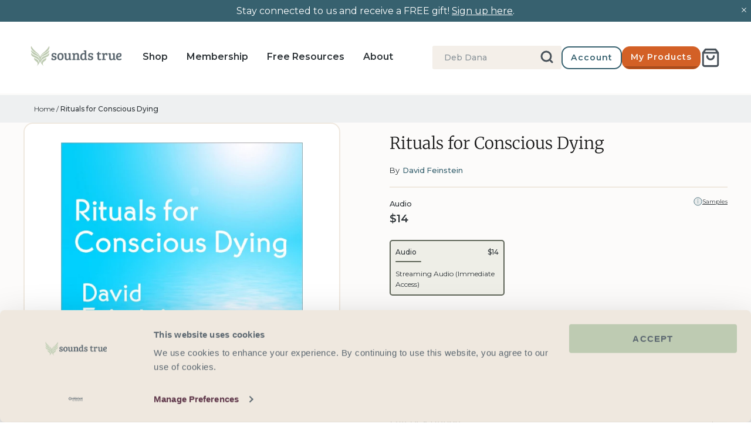

--- FILE ---
content_type: text/html; charset=utf-8
request_url: https://www.soundstrue.com/products/rituals-for-conscious-dying?variant=32219926462563
body_size: 62045
content:
<!doctype html>
<html lang="en">
  














  <head>
    <link
      rel="preconnect dns-prefetch"
      href="https://api.config-security.com/"
      crossorigin
    >
    <link
      rel="preconnect dns-prefetch"
      href="https://conf.config-security.com/"
      crossorigin
    >
    
      <link
        rel="preconnect dns-prefetch"
        href="https://whale.camera/"
        crossorigin
      >
    
    
      <script
        type="text/plain"
        data-cookieconsent="marketing"
      >
        /* >> TriplePixel :: start*/
        (window.TriplePixelData = {
          TripleName: 'soundstrue.myshopify.com',
          ver: '2.0',
        }),
          (function (W, H, A, L, E, _, B, N) {
            function O(U, T, P, H, R) {
              void 0 === R && (R = !1),
                (H = new XMLHttpRequest()),
                P
                  ? (H.open('POST', U, !0),
                    H.setRequestHeader('Content-Type', 'application/json'))
                  : H.open('GET', U, !0),
                H.send(JSON.stringify(P || {})),
                (H.onreadystatechange = function () {
                  4 === H.readyState && 200 === H.status
                    ? ((R = H.responseText),
                      U.includes('.txt') ? eval(R) : P || (N[B] = R))
                    : (299 < H.status || H.status < 200) &&
                      T &&
                      !R &&
                      ((R = !0), O(U, T - 1));
                });
            }
            if (((N = window), !N[H + 'sn'])) {
              (N[H + 'sn'] = 1),
                (L = function () {
                  return (
                    Date.now().toString(36) + '_' + Math.random().toString(36)
                  );
                });
              try {
                A.setItem(H, 1 + (0 | A.getItem(H) || 0)),
                  (E = JSON.parse(A.getItem(H + 'U') || '[]')).push({
                    u: location.href,
                    r: document.referrer,
                    t: Date.now(),
                    id: L(),
                  }),
                  A.setItem(H + 'U', JSON.stringify(E));
              } catch (e) {}
              var i, m, p;
              A.getItem('"!nC`') ||
                ((_ = A),
                (A = N),
                A[H] ||
                  ((E = A[H] =
                    function (t, e) {
                      return 'State' == t
                        ? E.s
                        : ((W = L()), (E._q = E._q || []).push([W, t, e]), W);
                    }),
                  (E.s = 'Installed'),
                  (E._q = []),
                  (E.ch = W),
                  (B = 'configSecurityConfModel'),
                  (N[B] = 1),
                  O('https://conf.config-security.com/model', 5),
                  (i = L()),
                  (m = A[atob('c2NyZWVu')]),
                  _.setItem('di_pmt_wt', i),
                  (p = {
                    id: i,
                    action: 'profile',
                    avatar: _.getItem('auth-security_rand_salt_'),
                    time: m[atob('d2lkdGg=')] + ':' + m[atob('aGVpZ2h0')],
                    host: A.TriplePixelData.TripleName,
                    url: window.location.href,
                    ref: document.referrer,
                    ver: window.TriplePixelData.ver,
                  }),
                  O('https://api.config-security.com/event/', 5, p),
                  O('https://whale.camera/live/dot.txt', 5)));
            }
          })('', 'TriplePixel', localStorage);
        /* << TriplePixel :: end*/
      </script>
    

    
    <script data-cookieconsent="ignore">
      window.dataLayer = window.dataLayer || [];

      function gtag() {
        dataLayer.push(arguments);
      }

      gtag('consent', 'default', {
        ad_personalization: 'denied',
        ad_storage: 'denied',
        ad_user_data: 'denied',
        analytics_storage: 'denied',
        functionality_storage: 'denied',
        personalization_storage: 'denied',
        security_storage: 'granted',
        wait_for_update: 500,
      });
      gtag('set', 'ads_data_redaction', true);
      gtag('set', 'url_passthrough', true);

      gtag('js', new Date());
      gtag('config', 'AW-1071793748', { allow_enhanced_conversions: true });
    </script>

    <!-- Cookiebot CMP -->
    <script
      id="Cookiebot"
      src="https://consent.cookiebot.com/uc.js"
      data-cbid="4094b7fd-6fdf-4fdf-87ba-9c80826e9401"
      type="text/javascript"
      async
    ></script>
    <!-- End Cookiebot CMP -->

    <!-- Symmetry 5.0.1 -->
    <meta charset="utf-8">
<meta
  name="viewport"
  content="width=device-width, initial-scale=1, maximum-scale=1"
>
<meta
  http-equiv="X-UA-Compatible"
  content="IE=edge"
>

<link
  rel="preconnect"
  href="https://cdn.shopify.com"
  crossorigin
>
<link
  rel="preconnect"
  href="https://fonts.shopify.com"
  crossorigin
>
<link
  rel="preconnect"
  href="https://monorail-edge.shopifysvc.com"
>



<!-- Hotjar Tracking Code for https://www.soundstrue.com/pages/shop -->
<script
  type="text/plain"
  data-cookieconsent="statistics"
>
  (function (h, o, t, j, a, r) {
    h.hj =
      h.hj ||
      function () {
        (h.hj.q = h.hj.q || []).push(arguments);
      };
    h._hjSettings = { hjid: 3020334, hjsv: 6 };
    a = o.getElementsByTagName('head')[0];
    r = o.createElement('script');
    r.async = 1;
    r.src = t + h._hjSettings.hjid + j + h._hjSettings.hjsv;
    a.appendChild(r);
  })(window, document, 'https://static.hotjar.com/c/hotjar-', '.js?sv=');
</script>
<!-- AB Tasty Script -->
<script
  type="text/plain"
  data-cookieconsent="statistics,marketing"
  src=" https://try.abtasty.com/889a334d529edb1919cfae97edb12206.js"
></script>

<meta
  name="google-site-verification"
  content="dkZJGbFUjH7nsQ-6_zuR6n0_TjhEdSPjsBEJoZUzdMQ"
><link
    rel="canonical"
    href="https://www.soundstrue.com/products/rituals-for-conscious-dying"
  >
  <link
    rel="shortcut icon"
    href="//www.soundstrue.com/cdn/shop/files/android-chrome-512x512_32x32_cfb382d9-c713-4d93-b539-775841c86d5d.webp?v=1651005758"
    type="image/ico"
  ><title>Rituals for Conscious Dying
&ndash; Sounds True
</title><meta
    name="description"
    content="Listen to inspiring talks on Rituals for Conscious Dying. Discover how to transform the fear of death into a life-affirming journey. Start exploring now."
  ><!-- Montserrat -->
<link
  rel="preload"
  as="font"
  href="//www.soundstrue.com/cdn/shop/t/426/assets/Montserrat-Regular.woff2?v=34268961215719646371764170679"
  type="font/woff2"
  crossorigin
>
<link
  rel="preload"
  as="font"
  href="//www.soundstrue.com/cdn/shop/t/426/assets/Montserrat-Medium.woff2?v=27857235663786547791764170679"
  type="font/woff2"
  crossorigin
>
<link
  rel="preload"
  as="font"
  href="//www.soundstrue.com/cdn/shop/t/426/assets/Montserrat-SemiBold.woff2?v=106296835089817097501764170678"
  type="font/woff2"
  crossorigin
>
<style type="text/css">
  @font-face {
    font-family: 'Montserrat';
    src: url("//www.soundstrue.com/cdn/shop/t/426/assets/Montserrat-Regular.woff2?v=34268961215719646371764170679") format('woff2');
    font-weight: 200;
    font-style: normal;
  }
  @font-face {
    font-family: 'Montserrat';
    src: url("//www.soundstrue.com/cdn/shop/t/426/assets/Montserrat-Medium.woff2?v=27857235663786547791764170679") format('woff2');
    font-weight: 300;
    font-style: normal;
  }
  @font-face {
    font-family: 'Montserrat';
    src: url("//www.soundstrue.com/cdn/shop/t/426/assets/Montserrat-SemiBold.woff2?v=106296835089817097501764170678") format('woff2');
    font-weight: 400;
    font-style: normal;
  }
</style>

<!-- Merriweather -->
<link
  rel="preload"
  as="font"
  href="//www.soundstrue.com/cdn/shop/t/426/assets/Merriweather-Light.woff2?v=125117533292046816571764170679"
  type="font/woff2"
  crossorigin
>
<link
  rel="preload"
  as="font"
  href="//www.soundstrue.com/cdn/shop/t/426/assets/Merriweather-LightItalic.woff2?v=88018377679719061671764170679"
  type="font/woff2"
  crossorigin
>
<link
  rel="preload"
  as="font"
  href="//www.soundstrue.com/cdn/shop/t/426/assets/Merriweather-Regular.woff2?v=156265283952390444571764170679"
  type="font/woff2"
  crossorigin
>
<style type="text/css">
  @font-face {
    font-family: 'Merriweather';
    src: url("//www.soundstrue.com/cdn/shop/t/426/assets/Merriweather-Light.woff2?v=125117533292046816571764170679") format("woff2");
    font-weight: 300;
    font-style: normal;
  }
  @font-face {
    font-family: 'Merriweather';
    src: url("//www.soundstrue.com/cdn/shop/t/426/assets/Merriweather-LightItalic.woff2?v=88018377679719061671764170679") format("woff2");
    font-weight: 300;
    font-style: italic;
  }
  @font-face {
    font-family: 'Merriweather';
    src: url("//www.soundstrue.com/cdn/shop/t/426/assets/Merriweather-Regular.woff2?v=156265283952390444571764170679") format("woff2");
    font-weight: 400;
    font-style: normal;
  }
</style>

<!-- Sofiapro -->
<link
  rel="preload"
  as="font"
  href="//www.soundstrue.com/cdn/shop/t/426/assets/Sofiapro-Bold.woff?v=52735684045191623501764170678"
  type="font/woff"
  crossorigin
>
<style type="text/css">
  @font-face {
    font-family: 'Sofiapro';
    src: url("//www.soundstrue.com/cdn/shop/t/426/assets/Sofiapro-Bold.woff?v=52735684045191623501764170678") format('woff');
    font-weight: bold;
  }
</style>

<!-- Alkes -->
<link
  rel="preload"
  as="font"
  href="//www.soundstrue.com/cdn/shop/t/426/assets/AlkesRegular.woff2?v=127935321062286090491764170679"
  type="font/woff2"
  crossorigin
>
<link
  rel="preload"
  as="font"
  href="//www.soundstrue.com/cdn/shop/t/426/assets/AlkesRegularItalic.woff2?v=58644665963180230011764170679"
  type="font/woff2"
  crossorigin
>

<style type="text/css">
  @font-face {
    font-family: 'Alkes';
    font-style: normal;
    font-weight: normal; /* 400 */
    src: url(//www.soundstrue.com/cdn/shop/t/426/assets/AlkesRegular.woff2?v=127935321062286090491764170679) format('woff2');
  }

  @font-face {
    font-family: 'Alkes';
    font-style: italic;
    font-weight: normal; /* 400 */
    src: url(//www.soundstrue.com/cdn/shop/t/426/assets/AlkesRegularItalic.woff2?v=58644665963180230011764170679) format('woff2');
  }
</style>

<meta
  property="og:site_name"
  content="Sounds True"
>
<meta
  property="og:url"
  content="https://www.soundstrue.com/products/rituals-for-conscious-dying"
>
<meta
  property="og:title"
  content="Rituals for Conscious Dying"
>
<meta
  property="og:type"
  content="product"
>
<meta
  property="og:description"
  content="Listen to inspiring talks on Rituals for Conscious Dying. Discover how to transform the fear of death into a life-affirming journey. Start exploring now."
><meta
    property="og:image"
    content="http://www.soundstrue.com/cdn/shop/products/1888_1200x1200.jpg?v=1583895853"
  >
  <meta
    property="og:image:secure_url"
    content="https://www.soundstrue.com/cdn/shop/products/1888_1200x1200.jpg?v=1583895853"
  >
  <meta
    property="og:image:width"
    content="500"
  >
  <meta
    property="og:image:height"
    content="500"
  ><meta
    property="og:price:amount"
    content="14"
  >
  <meta
    property="og:price:currency"
    content="USD"
  ><meta
    name="twitter:site"
    content="@soundstrue"
  ><meta
  name="twitter:card"
  content="summary_large_image"
>
<meta
  name="twitter:title"
  content="Rituals for Conscious Dying"
>
<meta
  name="twitter:description"
  content="Listen to inspiring talks on Rituals for Conscious Dying. Discover how to transform the fear of death into a life-affirming journey. Start exploring now."
>
<link href="//www.soundstrue.com/cdn/shop/t/426/assets/symmetry-theme-setting-styles.css?v=64939279765056866721764170689" rel="stylesheet" type="text/css" media="all" />

  <script
    src="https://www.googleoptimize.com/optimize.js?id=OPT-5V2WVDD"
  ></script>


<script>
  window.dataLayer = window.dataLayer || [];
  dataLayer.push({
    event: 'DataLayer Begin',
  });
</script>

<!-- Google Tag Manager -->
<script>
  (function (w, d, s, l, i) {
    w[l] = w[l] || [];
    w[l].push({
      'gtm.start': new Date().getTime(),
      event: 'gtm.js',
    });
    var f = d.getElementsByTagName(s)[0],
      j = d.createElement(s),
      dl = l != 'dataLayer' ? '&l=' + l : '';
    j.async = true;
    j.src = 'https://www.googletagmanager.com/gtm.js?id=' + i + dl;
    f.parentNode.insertBefore(j, f);
  })(
    window,
    document,
    'script',
    'dataLayer',
    'GTM-WM9D6LC',
  );
</script>
<!-- End Google Tag Manager -->

<script>
  window.theme = window.theme || {};
  theme.money_format_with_product_code_preference = "${{amount_no_decimals}} USD";
  theme.money_format_with_cart_code_preference = "${{amount_no_decimals}} USD";
  theme.money_format = "${{amount_no_decimals}}";
  theme.strings = {
    previous: "Previous",
    next: "Next",
    addressError: "Error looking up that address",
    addressNoResults: "No results for that address",
    addressQueryLimit: "You have exceeded the Google API usage limit. Consider upgrading to a \u003ca href=\"https:\/\/developers.google.com\/maps\/premium\/usage-limits\"\u003ePremium Plan\u003c\/a\u003e.",
    authError: "There was a problem authenticating your Google Maps API Key.",
    icon_labels_left: "Left",
    icon_labels_right: "Right",
    icon_labels_down: "Down",
    icon_labels_close: "Close",
    icon_labels_plus: "Plus",
    cart_terms_confirmation: "You must agree to the terms and conditions before continuing.",
    products_listing_from: "From",
    layout_live_search_see_all: "See all results",
    products_product_add_to_cart: "Add to Cart",
    products_variant_no_stock: "Sold out",
    products_variant_non_existent: "Unavailable",
    onlyXLeft: "[[ quantity ]] in stock",
    products_product_unit_price_separator: " \/ ",
    general_navigation_menu_toggle_aria_label: "Toggle menu",
    general_accessibility_labels_close: "Close",
    products_added_notification_title: "Just added",
    products_added_notification_item: "Item",
    products_added_notification_unit_price: "Item price",
    products_added_notification_quantity: "Qty",
    products_added_notification_total_price: "Total price",
    products_added_notification_shipping_note: "Excl. shipping",
    products_added_notification_keep_shopping: "Keep Shopping",
    products_added_notification_cart: "Cart",
    products_product_adding_to_cart: "Adding",
    products_product_added_to_cart: "Added to cart",
    products_product_digital_in_cart: "Already in cart",
    products_product_unit_price_separator: " \/ ",
    products_added_notification_subtotal: "Subtotal",
    products_labels_sold_out: "Sold Out",
    products_labels_sale: "Sale",
    products_labels_percent_reduction: "[[ amount ]]% off",
    products_labels_value_reduction_html: "[[ amount ]] off",
    products_product_preorder: "Pre-order",
    general_quick_search_pages: "Pages",
    general_quick_search_no_results: "Sorry, we couldn\u0026#39;t find any results",
    collections_general_see_all_subcollections: "See all..."
  };
  theme.routes = {
    search_url: '/search',
    cart_url: '/cart',
    cart_add_url: '/cart/add',
    cart_change_url: '/cart/change'
  };
  theme.settings = {
    cart_type: "page",
    quickbuy_style: "button"
  };
  document.documentElement.classList.add('js');
</script>
<script>
  window.KiwiSizing = window.KiwiSizing === undefined ? {} : window.KiwiSizing;
  KiwiSizing.shop = "soundstrue.myshopify.com";
  
  
  KiwiSizing.data = {
    collections: "293208129735,307468533959,171381555299,159297077347,245589835975,313135530183,313943425223,157736861795,158341857379,160007159907,301356581063,159852298339,307765805255,272719773895",
    tags: "active_search,admin_test,apply promotion,author_author-name:David Feinstein,CE Exclusions Promo,data--import_source:migr8,data--Option1 Value:Audio,data--parent-category:Spirituality,data--program-audience:Non-Professional,data--program-length:Hours,data--program-level:Beginner,EOL-2025MacmillanTransfer",
    product: "4504681316451",
    vendor: "Sounds True",
    type: "Digital Audio",
    title: "Rituals for Conscious Dying",
    images: ["\/\/www.soundstrue.com\/cdn\/shop\/products\/1888.jpg?v=1583895853"],
    options: [{"name":"Format","position":1,"values":["Audio"]}],
    variants: [{"id":32219926462563,"title":"Audio","option1":"Audio","option2":null,"option3":null,"sku":"AD00141W","requires_shipping":false,"taxable":true,"featured_image":null,"available":true,"name":"Rituals for Conscious Dying - Audio","public_title":"Audio","options":["Audio"],"price":1397,"weight":0,"compare_at_price":null,"inventory_management":"shopify","barcode":"978-1-62203-130-6","requires_selling_plan":false,"selling_plan_allocations":[],"quantity_rule":{"min":1,"max":null,"increment":1}}],
  };
  
</script>


    <script
  type="text/json"
  id="klaviyo-footer-ids"
>
  {
    "klaviyo_id_footer": "TdYKKT",
    "klaviyo_id_signup_form": "RFhphb"
  }
</script>


    


  <link href="//www.soundstrue.com/cdn/shop/t/426/assets/themeEntry-poki4v-5.css?v=53049651252311301691764170678" rel="stylesheet" type="text/css" media="all" />




  <script src="//www.soundstrue.com/cdn/shop/t/426/assets/themeEntry-BJzYy0OE.js?v=79675033537228994831764170678" type="module" crossorigin="anonymous"></script>
  <link rel="modulepreload" href="//www.soundstrue.com/cdn/shop/t/426/assets/klaviyo-DpaHWN-R.js?v=74500932171699628501764170678" crossorigin="anonymous">
  <link rel="modulepreload" href="//www.soundstrue.com/cdn/shop/t/426/assets/theme-lib-BqVZF3Mq.js?v=122064897535716529761764170678" crossorigin="anonymous">
  <link href="//www.soundstrue.com/cdn/shop/t/426/assets/theme-lib-D-xZB1CO.css?v=111714081400991860031764170678" rel="stylesheet" type="text/css" media="all" />
  <link rel="modulepreload" href="//www.soundstrue.com/cdn/shop/t/426/assets/algolia-lib-Dckx5am1.js?v=90698682724459804961764170678" crossorigin="anonymous">
  <link rel="modulepreload" href="//www.soundstrue.com/cdn/shop/t/426/assets/vue-lib-ubtU3xbs.js?v=162970636765705204341764170678" crossorigin="anonymous">




  <script src="//www.soundstrue.com/cdn/shop/t/426/assets/vueEntry-it5EzI3p.js?v=96744855738222920551764170678" type="module" crossorigin="anonymous"></script>
  <link rel="modulepreload" href="//www.soundstrue.com/cdn/shop/t/426/assets/vue-lib-ubtU3xbs.js?v=162970636765705204341764170678" crossorigin="anonymous">
  <link rel="modulepreload" href="//www.soundstrue.com/cdn/shop/t/426/assets/algolia-lib-Dckx5am1.js?v=90698682724459804961764170678" crossorigin="anonymous">
  <link rel="modulepreload" href="//www.soundstrue.com/cdn/shop/t/426/assets/klaviyo-DpaHWN-R.js?v=74500932171699628501764170678" crossorigin="anonymous">
  <link href="//www.soundstrue.com/cdn/shop/t/426/assets/vueEntry-BxSoz7NR.css?v=88731743034200499801764170678" rel="stylesheet" type="text/css" media="all" />



    
      <script
        type="text/plain"
        data-cookieconsent="marketing"
      >
        (function (w, d, t, r, u) {
          var f, n, i;
          (w[u] = w[u] || []),
            (f = function () {
              var o = { ti: '5224094' };
              (o.q = w[u]), (w[u] = new UET(o)), w[u].push('pageLoad');
            }),
            (n = d.createElement(t)),
            (n.src = r),
            (n.async = 1),
            (n.onload = n.onreadystatechange =
              function () {
                var s = this.readyState;
                (s && s !== 'loaded' && s !== 'complete') ||
                  (f(), (n.onload = n.onreadystatechange = null));
              }),
            (i = d.getElementsByTagName(t)[0]),
            i.parentNode.insertBefore(n, i);
        })(window, document, 'script', '//bat.bing.com/bat.js', 'uetq');
      </script>
    

    
  <script>window.performance && window.performance.mark && window.performance.mark('shopify.content_for_header.start');</script><meta name="facebook-domain-verification" content="erth50i0vxuzxahjn5oev7nq3fvgmo">
<meta id="shopify-digital-wallet" name="shopify-digital-wallet" content="/25328222307/digital_wallets/dialog">
<meta name="shopify-checkout-api-token" content="5e04b57f5c50d0768f10ba0d2876cef4">
<meta id="in-context-paypal-metadata" data-shop-id="25328222307" data-venmo-supported="true" data-environment="production" data-locale="en_US" data-paypal-v4="true" data-currency="USD">
<link rel="alternate" type="application/json+oembed" href="https://www.soundstrue.com/products/rituals-for-conscious-dying.oembed">
<script async="async" src="/checkouts/internal/preloads.js?locale=en-US"></script>
<link rel="preconnect" href="https://shop.app" crossorigin="anonymous">
<script async="async" src="https://shop.app/checkouts/internal/preloads.js?locale=en-US&shop_id=25328222307" crossorigin="anonymous"></script>
<script id="shopify-features" type="application/json">{"accessToken":"5e04b57f5c50d0768f10ba0d2876cef4","betas":["rich-media-storefront-analytics"],"domain":"www.soundstrue.com","predictiveSearch":true,"shopId":25328222307,"locale":"en"}</script>
<script>var Shopify = Shopify || {};
Shopify.shop = "soundstrue.myshopify.com";
Shopify.locale = "en";
Shopify.currency = {"active":"USD","rate":"1.0"};
Shopify.country = "US";
Shopify.theme = {"name":"pricing-customisations-fixes","id":150949232839,"schema_name":"Symmetry","schema_version":"5.0.1","theme_store_id":null,"role":"main"};
Shopify.theme.handle = "null";
Shopify.theme.style = {"id":null,"handle":null};
Shopify.cdnHost = "www.soundstrue.com/cdn";
Shopify.routes = Shopify.routes || {};
Shopify.routes.root = "/";</script>
<script type="module">!function(o){(o.Shopify=o.Shopify||{}).modules=!0}(window);</script>
<script>!function(o){function n(){var o=[];function n(){o.push(Array.prototype.slice.apply(arguments))}return n.q=o,n}var t=o.Shopify=o.Shopify||{};t.loadFeatures=n(),t.autoloadFeatures=n()}(window);</script>
<script>
  window.ShopifyPay = window.ShopifyPay || {};
  window.ShopifyPay.apiHost = "shop.app\/pay";
  window.ShopifyPay.redirectState = null;
</script>
<script id="shop-js-analytics" type="application/json">{"pageType":"product"}</script>
<script defer="defer" async type="module" src="//www.soundstrue.com/cdn/shopifycloud/shop-js/modules/v2/client.init-shop-cart-sync_DGjqyID6.en.esm.js"></script>
<script defer="defer" async type="module" src="//www.soundstrue.com/cdn/shopifycloud/shop-js/modules/v2/chunk.common_CM5e3XYf.esm.js"></script>
<script type="module">
  await import("//www.soundstrue.com/cdn/shopifycloud/shop-js/modules/v2/client.init-shop-cart-sync_DGjqyID6.en.esm.js");
await import("//www.soundstrue.com/cdn/shopifycloud/shop-js/modules/v2/chunk.common_CM5e3XYf.esm.js");

  window.Shopify.SignInWithShop?.initShopCartSync?.({"fedCMEnabled":true,"windoidEnabled":true});

</script>
<script>
  window.Shopify = window.Shopify || {};
  if (!window.Shopify.featureAssets) window.Shopify.featureAssets = {};
  window.Shopify.featureAssets['shop-js'] = {"shop-cart-sync":["modules/v2/client.shop-cart-sync_DS_n0f7A.en.esm.js","modules/v2/chunk.common_CM5e3XYf.esm.js"],"shop-button":["modules/v2/client.shop-button_CNT-NO5k.en.esm.js","modules/v2/chunk.common_CM5e3XYf.esm.js"],"init-fed-cm":["modules/v2/client.init-fed-cm_iCBVkvTB.en.esm.js","modules/v2/chunk.common_CM5e3XYf.esm.js"],"shop-cash-offers":["modules/v2/client.shop-cash-offers_Bicqpat5.en.esm.js","modules/v2/chunk.common_CM5e3XYf.esm.js","modules/v2/chunk.modal_Dl937Oy4.esm.js"],"avatar":["modules/v2/client.avatar_BTnouDA3.en.esm.js"],"init-windoid":["modules/v2/client.init-windoid_BqfVjynn.en.esm.js","modules/v2/chunk.common_CM5e3XYf.esm.js"],"init-shop-email-lookup-coordinator":["modules/v2/client.init-shop-email-lookup-coordinator_CrkkCzDo.en.esm.js","modules/v2/chunk.common_CM5e3XYf.esm.js"],"shop-toast-manager":["modules/v2/client.shop-toast-manager_HMMtSVHE.en.esm.js","modules/v2/chunk.common_CM5e3XYf.esm.js"],"pay-button":["modules/v2/client.pay-button_B57g7222.en.esm.js","modules/v2/chunk.common_CM5e3XYf.esm.js"],"shop-login-button":["modules/v2/client.shop-login-button_CZKuy_To.en.esm.js","modules/v2/chunk.common_CM5e3XYf.esm.js","modules/v2/chunk.modal_Dl937Oy4.esm.js"],"init-shop-cart-sync":["modules/v2/client.init-shop-cart-sync_DGjqyID6.en.esm.js","modules/v2/chunk.common_CM5e3XYf.esm.js"],"init-customer-accounts":["modules/v2/client.init-customer-accounts_CxJ7KIEv.en.esm.js","modules/v2/client.shop-login-button_CZKuy_To.en.esm.js","modules/v2/chunk.common_CM5e3XYf.esm.js","modules/v2/chunk.modal_Dl937Oy4.esm.js"],"init-shop-for-new-customer-accounts":["modules/v2/client.init-shop-for-new-customer-accounts_BDK66bKM.en.esm.js","modules/v2/client.shop-login-button_CZKuy_To.en.esm.js","modules/v2/chunk.common_CM5e3XYf.esm.js","modules/v2/chunk.modal_Dl937Oy4.esm.js"],"lead-capture":["modules/v2/client.lead-capture_QF_QcTqn.en.esm.js","modules/v2/chunk.common_CM5e3XYf.esm.js","modules/v2/chunk.modal_Dl937Oy4.esm.js"],"shop-follow-button":["modules/v2/client.shop-follow-button_Cgw6zD7w.en.esm.js","modules/v2/chunk.common_CM5e3XYf.esm.js","modules/v2/chunk.modal_Dl937Oy4.esm.js"],"checkout-modal":["modules/v2/client.checkout-modal_r-P2WYUC.en.esm.js","modules/v2/chunk.common_CM5e3XYf.esm.js","modules/v2/chunk.modal_Dl937Oy4.esm.js"],"init-customer-accounts-sign-up":["modules/v2/client.init-customer-accounts-sign-up_fcc8iru1.en.esm.js","modules/v2/client.shop-login-button_CZKuy_To.en.esm.js","modules/v2/chunk.common_CM5e3XYf.esm.js","modules/v2/chunk.modal_Dl937Oy4.esm.js"],"shop-login":["modules/v2/client.shop-login_CJN-CB3q.en.esm.js","modules/v2/chunk.common_CM5e3XYf.esm.js","modules/v2/chunk.modal_Dl937Oy4.esm.js"],"payment-terms":["modules/v2/client.payment-terms_C8iL647G.en.esm.js","modules/v2/chunk.common_CM5e3XYf.esm.js","modules/v2/chunk.modal_Dl937Oy4.esm.js"]};
</script>
<script>(function() {
  var isLoaded = false;
  function asyncLoad() {
    if (isLoaded) return;
    isLoaded = true;
    var urls = ["https:\/\/d3hw6dc1ow8pp2.cloudfront.net\/reviewsWidget.min.js?shop=soundstrue.myshopify.com","https:\/\/shopify-app.bundlepayments.com\/widget-script?shop=soundstrue.myshopify.com","https:\/\/gc.shopkeepertools.com\/skt_brandedgc_start.js?shop=soundstrue.myshopify.com","https:\/\/soundstrue.postaffiliatepro.com\/plugins\/Shopify\/shopify.php?ac=getCode\u0026shop=soundstrue.myshopify.com","https:\/\/static.rechargecdn.com\/assets\/js\/widget.min.js?shop=soundstrue.myshopify.com","https:\/\/reconvert-cdn.com\/assets\/js\/store_reconvert_node.js?v=2\u0026scid=MzhhNzAzYzk3YmVkZjc4YTllMzBiMzk0YzBmZGJmMDcuNDNkZjdlNGExN2VkOGE4NDU3ZWIxMzlhYzU5MmU4YTU=\u0026shop=soundstrue.myshopify.com","https:\/\/reconvert-cdn.com\/assets\/js\/reconvert_script_tags.mini.js?scid=MzhhNzAzYzk3YmVkZjc4YTllMzBiMzk0YzBmZGJmMDcuNDNkZjdlNGExN2VkOGE4NDU3ZWIxMzlhYzU5MmU4YTU=\u0026shop=soundstrue.myshopify.com","https:\/\/na.shgcdn3.com\/pixel-collector.js?shop=soundstrue.myshopify.com"];
    for (var i = 0; i < urls.length; i++) {
      var s = document.createElement('script');
      s.type = 'text/javascript';
      s.async = true;
      s.src = urls[i];
      var x = document.getElementsByTagName('script')[0];
      x.parentNode.insertBefore(s, x);
    }
  };
  if(window.attachEvent) {
    window.attachEvent('onload', asyncLoad);
  } else {
    window.addEventListener('load', asyncLoad, false);
  }
})();</script>
<script id="__st">var __st={"a":25328222307,"offset":-25200,"reqid":"0033f6a3-1bc5-480a-bcc7-e2fb5b5c3b61-1766042195","pageurl":"www.soundstrue.com\/products\/rituals-for-conscious-dying?variant=32219926462563","u":"6030c3a53b3d","p":"product","rtyp":"product","rid":4504681316451};</script>
<script>window.ShopifyPaypalV4VisibilityTracking = true;</script>
<script id="form-persister">!function(){'use strict';const t='contact',e='new_comment',n=[[t,t],['blogs',e],['comments',e],[t,'customer']],o='password',r='form_key',c=['recaptcha-v3-token','g-recaptcha-response','h-captcha-response',o],s=()=>{try{return window.sessionStorage}catch{return}},i='__shopify_v',u=t=>t.elements[r],a=function(){const t=[...n].map((([t,e])=>`form[action*='/${t}']:not([data-nocaptcha='true']) input[name='form_type'][value='${e}']`)).join(',');var e;return e=t,()=>e?[...document.querySelectorAll(e)].map((t=>t.form)):[]}();function m(t){const e=u(t);a().includes(t)&&(!e||!e.value)&&function(t){try{if(!s())return;!function(t){const e=s();if(!e)return;const n=u(t);if(!n)return;const o=n.value;o&&e.removeItem(o)}(t);const e=Array.from(Array(32),(()=>Math.random().toString(36)[2])).join('');!function(t,e){u(t)||t.append(Object.assign(document.createElement('input'),{type:'hidden',name:r})),t.elements[r].value=e}(t,e),function(t,e){const n=s();if(!n)return;const r=[...t.querySelectorAll(`input[type='${o}']`)].map((({name:t})=>t)),u=[...c,...r],a={};for(const[o,c]of new FormData(t).entries())u.includes(o)||(a[o]=c);n.setItem(e,JSON.stringify({[i]:1,action:t.action,data:a}))}(t,e)}catch(e){console.error('failed to persist form',e)}}(t)}const f=t=>{if('true'===t.dataset.persistBound)return;const e=function(t,e){const n=function(t){return'function'==typeof t.submit?t.submit:HTMLFormElement.prototype.submit}(t).bind(t);return function(){let t;return()=>{t||(t=!0,(()=>{try{e(),n()}catch(t){(t=>{console.error('form submit failed',t)})(t)}})(),setTimeout((()=>t=!1),250))}}()}(t,(()=>{m(t)}));!function(t,e){if('function'==typeof t.submit&&'function'==typeof e)try{t.submit=e}catch{}}(t,e),t.addEventListener('submit',(t=>{t.preventDefault(),e()})),t.dataset.persistBound='true'};!function(){function t(t){const e=(t=>{const e=t.target;return e instanceof HTMLFormElement?e:e&&e.form})(t);e&&m(e)}document.addEventListener('submit',t),document.addEventListener('DOMContentLoaded',(()=>{const e=a();for(const t of e)f(t);var n;n=document.body,new window.MutationObserver((t=>{for(const e of t)if('childList'===e.type&&e.addedNodes.length)for(const t of e.addedNodes)1===t.nodeType&&'FORM'===t.tagName&&a().includes(t)&&f(t)})).observe(n,{childList:!0,subtree:!0,attributes:!1}),document.removeEventListener('submit',t)}))}()}();</script>
<script integrity="sha256-52AcMU7V7pcBOXWImdc/TAGTFKeNjmkeM1Pvks/DTgc=" data-source-attribution="shopify.loadfeatures" defer="defer" src="//www.soundstrue.com/cdn/shopifycloud/storefront/assets/storefront/load_feature-81c60534.js" crossorigin="anonymous"></script>
<script crossorigin="anonymous" defer="defer" src="//www.soundstrue.com/cdn/shopifycloud/storefront/assets/shopify_pay/storefront-65b4c6d7.js?v=20250812"></script>
<script data-source-attribution="shopify.dynamic_checkout.dynamic.init">var Shopify=Shopify||{};Shopify.PaymentButton=Shopify.PaymentButton||{isStorefrontPortableWallets:!0,init:function(){window.Shopify.PaymentButton.init=function(){};var t=document.createElement("script");t.src="https://www.soundstrue.com/cdn/shopifycloud/portable-wallets/latest/portable-wallets.en.js",t.type="module",document.head.appendChild(t)}};
</script>
<script data-source-attribution="shopify.dynamic_checkout.buyer_consent">
  function portableWalletsHideBuyerConsent(e){var t=document.getElementById("shopify-buyer-consent"),n=document.getElementById("shopify-subscription-policy-button");t&&n&&(t.classList.add("hidden"),t.setAttribute("aria-hidden","true"),n.removeEventListener("click",e))}function portableWalletsShowBuyerConsent(e){var t=document.getElementById("shopify-buyer-consent"),n=document.getElementById("shopify-subscription-policy-button");t&&n&&(t.classList.remove("hidden"),t.removeAttribute("aria-hidden"),n.addEventListener("click",e))}window.Shopify?.PaymentButton&&(window.Shopify.PaymentButton.hideBuyerConsent=portableWalletsHideBuyerConsent,window.Shopify.PaymentButton.showBuyerConsent=portableWalletsShowBuyerConsent);
</script>
<script data-source-attribution="shopify.dynamic_checkout.cart.bootstrap">document.addEventListener("DOMContentLoaded",(function(){function t(){return document.querySelector("shopify-accelerated-checkout-cart, shopify-accelerated-checkout")}if(t())Shopify.PaymentButton.init();else{new MutationObserver((function(e,n){t()&&(Shopify.PaymentButton.init(),n.disconnect())})).observe(document.body,{childList:!0,subtree:!0})}}));
</script>
<link id="shopify-accelerated-checkout-styles" rel="stylesheet" media="screen" href="https://www.soundstrue.com/cdn/shopifycloud/portable-wallets/latest/accelerated-checkout-backwards-compat.css" crossorigin="anonymous">
<style id="shopify-accelerated-checkout-cart">
        #shopify-buyer-consent {
  margin-top: 1em;
  display: inline-block;
  width: 100%;
}

#shopify-buyer-consent.hidden {
  display: none;
}

#shopify-subscription-policy-button {
  background: none;
  border: none;
  padding: 0;
  text-decoration: underline;
  font-size: inherit;
  cursor: pointer;
}

#shopify-subscription-policy-button::before {
  box-shadow: none;
}

      </style>

<script>window.performance && window.performance.mark && window.performance.mark('shopify.content_for_header.end');</script>
  





  <script type="text/javascript">
    
      window.__shgMoneyFormat = window.__shgMoneyFormat || {"USD":{"currency":"USD","currency_symbol":"$","currency_symbol_location":"left","decimal_places":0,"decimal_separator":".","thousands_separator":","}};
    
    window.__shgCurrentCurrencyCode = window.__shgCurrentCurrencyCode || {
      currency: "USD",
      currency_symbol: "$",
      decimal_separator: ".",
      thousands_separator: ",",
      decimal_places: 2,
      currency_symbol_location: "left"
    };
  </script>




    
      <!-- begin automat ash code -->
      <script
        type="text/plain"
        data-cookieconsent="marketing"
        id="automat-ash-snippet"
        data-client-id="soundstrue"
        src="https://cdn.automat-ai.com/ash-telemetry/v2/snippet.js"
        async
      ></script>
      <!-- finish Automat ash code -->
    

    

    <!-- Okendo --><link href="https://d3hw6dc1ow8pp2.cloudfront.net/styles/main.min.css" rel="stylesheet" type="text/css">
<style type="text/css">
.okeReviews .okeReviews-reviewsWidget-header-controls-writeReview {
        display: inline-block;
    }
    .okeReviews .okeReviews-reviewsWidget.is-okeReviews-empty {
        display: block;
    }
</style>
<script type="application/json" id="oke-reviews-settings">
{"analyticsSettings":{"provider":"ua"},"disableInitialReviewsFetchOnProducts":false,"filtersEnabled":false,"initialReviewDisplayCount":5,"locale":"en","localeAndVariant":{"code":"en"},"omitMicrodata":true,"reviewSortOrder":"date","subscriberId":"e2ab9c25-d530-4b42-aac6-4956d7ed093b","widgetTemplateId":"default","starRatingColor":"#787470","recorderPlus":true,"recorderQandaPlus":true}
</script>

      <link rel="stylesheet" type="text/css" href="https://dov7r31oq5dkj.cloudfront.net/e2ab9c25-d530-4b42-aac6-4956d7ed093b/widget-style-customisations.css?v=7ff96e71-5ea9-469b-8e7b-e9cc303fbd16">


<script type="text/javascript">
  
    window.SHG_CUSTOMER = null;
  
</script>







    <script
      type="text/plain"
      data-cookieconsent="marketing"
      src="https://cdn-widgetsrepository.yotpo.com/v1/loader/BBBwovsrMWV7ggxt1fSSQQ"
      async
    ></script>

    <!-- Start DNA FB Pixel Code (Addition requested: 3/30/23) -->

    
      <!--
        Xandr Universal Pixel - Initialization (include only once per page)
      -->
      <script
        type="text/plain"
        data-cookieconsent="marketing"
      >
        !(function (e, i) {
          if (!e.pixie) {
            var n = (e.pixie = function (e, i, a) {
              n.actionQueue.push({ action: e, actionValue: i, params: a });
            });
            n.actionQueue = [];
            var a = i.createElement('script');
            (a.async = !0), (a.src = '//acdn.adnxs.com/dmp/up/pixie.js');
            var t = i.getElementsByTagName('head')[0];
            t.insertBefore(a, t.firstChild);
          }
        })(window, document);
        pixie('init', '261fb17d-fb92-475c-a7f6-6a10eeb9a628');
      </script>
    

    
      <!-- Xandr Universal Pixel - PageView Event -->
      <script
        type="text/plain"
        data-cookieconsent="marketing"
      >
        pixie('event', 'PageView');
      </script>
    

    

    
      
      <script
        type="text/plain"
        data-cookieconsent="statistics"
      >
        !(function (t, e) {
          var o, n, p, r;
          e.__SV ||
            ((window.posthog = e),
            (e._i = []),
            (e.init = function (i, s, a) {
              function g(t, e) {
                var o = e.split('.');
                2 == o.length && ((t = t[o[0]]), (e = o[1])),
                  (t[e] = function () {
                    t.push(
                      [e].concat(Array.prototype.slice.call(arguments, 0)),
                    );
                  });
              }
              ((p = t.createElement('script')).type = 'text/javascript'),
                (p.crossOrigin = 'anonymous'),
                (p.async = !0),
                (p.src =
                  s.api_host.replace(
                    '.i.posthog.com',
                    '-assets.i.posthog.com',
                  ) + '/static/array.js'),
                (r =
                  t.getElementsByTagName('script')[0]).parentNode.insertBefore(
                  p,
                  r,
                );
              var u = e;
              for (
                void 0 !== a ? (u = e[a] = []) : (a = 'posthog'),
                  u.people = u.people || [],
                  u.toString = function (t) {
                    var e = 'posthog';
                    return (
                      'posthog' !== a && (e += '.' + a),
                      t || (e += ' (stub)'),
                      e
                    );
                  },
                  u.people.toString = function () {
                    return u.toString(1) + '.people (stub)';
                  },
                  o =
                    'init capture register register_once register_for_session unregister unregister_for_session getFeatureFlag getFeatureFlagPayload isFeatureEnabled reloadFeatureFlags updateEarlyAccessFeatureEnrollment getEarlyAccessFeatures on onFeatureFlags onSessionId getSurveys getActiveMatchingSurveys renderSurvey canRenderSurvey getNextSurveyStep identify setPersonProperties group resetGroups setPersonPropertiesForFlags resetPersonPropertiesForFlags setGroupPropertiesForFlags resetGroupPropertiesForFlags reset get_distinct_id getGroups get_session_id get_session_replay_url alias set_config startSessionRecording stopSessionRecording sessionRecordingStarted captureException loadToolbar get_property getSessionProperty createPersonProfile opt_in_capturing opt_out_capturing has_opted_in_capturing has_opted_out_capturing clear_opt_in_out_capturing debug'.split(
                      ' ',
                    ),
                  n = 0;
                n < o.length;
                n++
              )
                g(u, o[n]);
              e._i.push([i, s, a]);
            }),
            (e.__SV = 1));
        })(document, window.posthog || []);
        posthog.init('phc_A9YOYGMmyHE9Tv5JELPIjLdjGqohdQFbjjS81RQeotS', {
          api_host: 'https://us.i.posthog.com',
          defaults: '2025-05-24',
        });
      </script>
    
  <!-- BEGIN app block: shopify://apps/okendo/blocks/theme-settings/bb689e69-ea70-4661-8fb7-ad24a2e23c29 --><!-- BEGIN app snippet: header-metafields -->









    <link href="https://d3hw6dc1ow8pp2.cloudfront.net/styles/main.min.css" rel="stylesheet" type="text/css">
<style type="text/css">
.okeReviews .okeReviews-reviewsWidget-header-controls-writeReview {
        display: inline-block;
    }
    .okeReviews .okeReviews-reviewsWidget.is-okeReviews-empty {
        display: block;
    }
</style>
<script type="application/json" id="oke-reviews-settings">
{"analyticsSettings":{"provider":"ua"},"disableInitialReviewsFetchOnProducts":false,"filtersEnabled":false,"initialReviewDisplayCount":5,"locale":"en","localeAndVariant":{"code":"en"},"omitMicrodata":true,"reviewSortOrder":"date","subscriberId":"e2ab9c25-d530-4b42-aac6-4956d7ed093b","widgetTemplateId":"default","starRatingColor":"#787470","recorderPlus":true,"recorderQandaPlus":true}
</script>

    <link rel="stylesheet" type="text/css" href="https://dov7r31oq5dkj.cloudfront.net/e2ab9c25-d530-4b42-aac6-4956d7ed093b/widget-style-customisations.css?v=7ff96e71-5ea9-469b-8e7b-e9cc303fbd16">










<!-- END app snippet -->

<!-- BEGIN app snippet: widget-plus-initialisation-script -->




<!-- END app snippet -->


<!-- END app block --><!-- BEGIN app block: shopify://apps/klaviyo-email-marketing-sms/blocks/klaviyo-onsite-embed/2632fe16-c075-4321-a88b-50b567f42507 -->












  <script async src="https://static.klaviyo.com/onsite/js/JMDgaq/klaviyo.js?company_id=JMDgaq"></script>
  <script>!function(){if(!window.klaviyo){window._klOnsite=window._klOnsite||[];try{window.klaviyo=new Proxy({},{get:function(n,i){return"push"===i?function(){var n;(n=window._klOnsite).push.apply(n,arguments)}:function(){for(var n=arguments.length,o=new Array(n),w=0;w<n;w++)o[w]=arguments[w];var t="function"==typeof o[o.length-1]?o.pop():void 0,e=new Promise((function(n){window._klOnsite.push([i].concat(o,[function(i){t&&t(i),n(i)}]))}));return e}}})}catch(n){window.klaviyo=window.klaviyo||[],window.klaviyo.push=function(){var n;(n=window._klOnsite).push.apply(n,arguments)}}}}();</script>

  
    <script id="viewed_product">
      if (item == null) {
        var _learnq = _learnq || [];

        var MetafieldReviews = null
        var MetafieldYotpoRating = null
        var MetafieldYotpoCount = null
        var MetafieldLooxRating = null
        var MetafieldLooxCount = null
        var okendoProduct = null
        var okendoProductReviewCount = null
        var okendoProductReviewAverageValue = null
        try {
          // The following fields are used for Customer Hub recently viewed in order to add reviews.
          // This information is not part of __kla_viewed. Instead, it is part of __kla_viewed_reviewed_items
          MetafieldReviews = {};
          MetafieldYotpoRating = null
          MetafieldYotpoCount = null
          MetafieldLooxRating = null
          MetafieldLooxCount = null

          okendoProduct = null
          // If the okendo metafield is not legacy, it will error, which then requires the new json formatted data
          if (okendoProduct && 'error' in okendoProduct) {
            okendoProduct = null
          }
          okendoProductReviewCount = okendoProduct ? okendoProduct.reviewCount : null
          okendoProductReviewAverageValue = okendoProduct ? okendoProduct.reviewAverageValue : null
        } catch (error) {
          console.error('Error in Klaviyo onsite reviews tracking:', error);
        }

        var item = {
          Name: "Rituals for Conscious Dying",
          ProductID: 4504681316451,
          Categories: ["12 Days of Christmas","Active Products","Apply Promotion","Audio","CE Credit Exclusion","Compare At Price is Empty","Coupon Allowed","David Feinstein Collection","Excluded From Promotions","Introductory Teachings","Popular","Spirituality","Test Admin Collection","Year of Energy Healing Author's Offerings"],
          ImageURL: "https://www.soundstrue.com/cdn/shop/products/1888_grande.jpg?v=1583895853",
          URL: "https://www.soundstrue.com/products/rituals-for-conscious-dying",
          Brand: "Sounds True",
          Price: "$14",
          Value: "14",
          CompareAtPrice: "$0"
        };
        _learnq.push(['track', 'Viewed Product', item]);
        _learnq.push(['trackViewedItem', {
          Title: item.Name,
          ItemId: item.ProductID,
          Categories: item.Categories,
          ImageUrl: item.ImageURL,
          Url: item.URL,
          Metadata: {
            Brand: item.Brand,
            Price: item.Price,
            Value: item.Value,
            CompareAtPrice: item.CompareAtPrice
          },
          metafields:{
            reviews: MetafieldReviews,
            yotpo:{
              rating: MetafieldYotpoRating,
              count: MetafieldYotpoCount,
            },
            loox:{
              rating: MetafieldLooxRating,
              count: MetafieldLooxCount,
            },
            okendo: {
              rating: okendoProductReviewAverageValue,
              count: okendoProductReviewCount,
            }
          }
        }]);
      }
    </script>
  




  <script>
    window.klaviyoReviewsProductDesignMode = false
  </script>







<!-- END app block --><!-- BEGIN app block: shopify://apps/crazy-egg/blocks/app-embed/7ea73823-6ad9-4252-a63e-088397d54aed -->
  <script async src="https://script.crazyegg.com/pages/scripts/0117/5358.js"></script>



<!-- END app block --><!-- BEGIN app block: shopify://apps/popsixle/blocks/star_rating/dbec362b-04db-4c2f-bee0-442c1f403c59 -->
<script defer type="text/javascript" src="https://pop6serve.com/popsixle_v2.php?shop=www.soundstrue.com&myshop=soundstrue.myshopify.com"></script>


<!-- END app block --><!-- BEGIN app block: shopify://apps/triplewhale/blocks/triple_pixel_snippet/483d496b-3f1a-4609-aea7-8eee3b6b7a2a --><link rel='preconnect dns-prefetch' href='https://api.config-security.com/' crossorigin />
<link rel='preconnect dns-prefetch' href='https://conf.config-security.com/' crossorigin />
<script>
/* >> TriplePixel :: start*/
window.TriplePixelData={TripleName:"soundstrue.myshopify.com",ver:"2.16",plat:"SHOPIFY",isHeadless:false,src:'SHOPIFY_EXT',product:{id:"4504681316451",name:`Rituals for Conscious Dying`,price:"14",variant:"32219926462563"},search:"",collection:"",cart:"page",template:"product",curr:"USD" || "USD"},function(W,H,A,L,E,_,B,N){function O(U,T,P,H,R){void 0===R&&(R=!1),H=new XMLHttpRequest,P?(H.open("POST",U,!0),H.setRequestHeader("Content-Type","text/plain")):H.open("GET",U,!0),H.send(JSON.stringify(P||{})),H.onreadystatechange=function(){4===H.readyState&&200===H.status?(R=H.responseText,U.includes("/first")?eval(R):P||(N[B]=R)):(299<H.status||H.status<200)&&T&&!R&&(R=!0,O(U,T-1,P))}}if(N=window,!N[H+"sn"]){N[H+"sn"]=1,L=function(){return Date.now().toString(36)+"_"+Math.random().toString(36)};try{A.setItem(H,1+(0|A.getItem(H)||0)),(E=JSON.parse(A.getItem(H+"U")||"[]")).push({u:location.href,r:document.referrer,t:Date.now(),id:L()}),A.setItem(H+"U",JSON.stringify(E))}catch(e){}var i,m,p;A.getItem('"!nC`')||(_=A,A=N,A[H]||(E=A[H]=function(t,e,i){return void 0===i&&(i=[]),"State"==t?E.s:(W=L(),(E._q=E._q||[]).push([W,t,e].concat(i)),W)},E.s="Installed",E._q=[],E.ch=W,B="configSecurityConfModel",N[B]=1,O("https://conf.config-security.com/model",5),i=L(),m=A[atob("c2NyZWVu")],_.setItem("di_pmt_wt",i),p={id:i,action:"profile",avatar:_.getItem("auth-security_rand_salt_"),time:m[atob("d2lkdGg=")]+":"+m[atob("aGVpZ2h0")],host:A.TriplePixelData.TripleName,plat:A.TriplePixelData.plat,url:window.location.href.slice(0,500),ref:document.referrer,ver:A.TriplePixelData.ver},O("https://api.config-security.com/event",5,p),O("https://api.config-security.com/first?host=".concat(p.host,"&plat=").concat(p.plat),5)))}}("","TriplePixel",localStorage);
/* << TriplePixel :: end*/
</script>



<!-- END app block --><link href="https://monorail-edge.shopifysvc.com" rel="dns-prefetch">
<script>(function(){if ("sendBeacon" in navigator && "performance" in window) {try {var session_token_from_headers = performance.getEntriesByType('navigation')[0].serverTiming.find(x => x.name == '_s').description;} catch {var session_token_from_headers = undefined;}var session_cookie_matches = document.cookie.match(/_shopify_s=([^;]*)/);var session_token_from_cookie = session_cookie_matches && session_cookie_matches.length === 2 ? session_cookie_matches[1] : "";var session_token = session_token_from_headers || session_token_from_cookie || "";function handle_abandonment_event(e) {var entries = performance.getEntries().filter(function(entry) {return /monorail-edge.shopifysvc.com/.test(entry.name);});if (!window.abandonment_tracked && entries.length === 0) {window.abandonment_tracked = true;var currentMs = Date.now();var navigation_start = performance.timing.navigationStart;var payload = {shop_id: 25328222307,url: window.location.href,navigation_start,duration: currentMs - navigation_start,session_token,page_type: "product"};window.navigator.sendBeacon("https://monorail-edge.shopifysvc.com/v1/produce", JSON.stringify({schema_id: "online_store_buyer_site_abandonment/1.1",payload: payload,metadata: {event_created_at_ms: currentMs,event_sent_at_ms: currentMs}}));}}window.addEventListener('pagehide', handle_abandonment_event);}}());</script>
<script id="web-pixels-manager-setup">(function e(e,d,r,n,o){if(void 0===o&&(o={}),!Boolean(null===(a=null===(i=window.Shopify)||void 0===i?void 0:i.analytics)||void 0===a?void 0:a.replayQueue)){var i,a;window.Shopify=window.Shopify||{};var t=window.Shopify;t.analytics=t.analytics||{};var s=t.analytics;s.replayQueue=[],s.publish=function(e,d,r){return s.replayQueue.push([e,d,r]),!0};try{self.performance.mark("wpm:start")}catch(e){}var l=function(){var e={modern:/Edge?\/(1{2}[4-9]|1[2-9]\d|[2-9]\d{2}|\d{4,})\.\d+(\.\d+|)|Firefox\/(1{2}[4-9]|1[2-9]\d|[2-9]\d{2}|\d{4,})\.\d+(\.\d+|)|Chrom(ium|e)\/(9{2}|\d{3,})\.\d+(\.\d+|)|(Maci|X1{2}).+ Version\/(15\.\d+|(1[6-9]|[2-9]\d|\d{3,})\.\d+)([,.]\d+|)( \(\w+\)|)( Mobile\/\w+|) Safari\/|Chrome.+OPR\/(9{2}|\d{3,})\.\d+\.\d+|(CPU[ +]OS|iPhone[ +]OS|CPU[ +]iPhone|CPU IPhone OS|CPU iPad OS)[ +]+(15[._]\d+|(1[6-9]|[2-9]\d|\d{3,})[._]\d+)([._]\d+|)|Android:?[ /-](13[3-9]|1[4-9]\d|[2-9]\d{2}|\d{4,})(\.\d+|)(\.\d+|)|Android.+Firefox\/(13[5-9]|1[4-9]\d|[2-9]\d{2}|\d{4,})\.\d+(\.\d+|)|Android.+Chrom(ium|e)\/(13[3-9]|1[4-9]\d|[2-9]\d{2}|\d{4,})\.\d+(\.\d+|)|SamsungBrowser\/([2-9]\d|\d{3,})\.\d+/,legacy:/Edge?\/(1[6-9]|[2-9]\d|\d{3,})\.\d+(\.\d+|)|Firefox\/(5[4-9]|[6-9]\d|\d{3,})\.\d+(\.\d+|)|Chrom(ium|e)\/(5[1-9]|[6-9]\d|\d{3,})\.\d+(\.\d+|)([\d.]+$|.*Safari\/(?![\d.]+ Edge\/[\d.]+$))|(Maci|X1{2}).+ Version\/(10\.\d+|(1[1-9]|[2-9]\d|\d{3,})\.\d+)([,.]\d+|)( \(\w+\)|)( Mobile\/\w+|) Safari\/|Chrome.+OPR\/(3[89]|[4-9]\d|\d{3,})\.\d+\.\d+|(CPU[ +]OS|iPhone[ +]OS|CPU[ +]iPhone|CPU IPhone OS|CPU iPad OS)[ +]+(10[._]\d+|(1[1-9]|[2-9]\d|\d{3,})[._]\d+)([._]\d+|)|Android:?[ /-](13[3-9]|1[4-9]\d|[2-9]\d{2}|\d{4,})(\.\d+|)(\.\d+|)|Mobile Safari.+OPR\/([89]\d|\d{3,})\.\d+\.\d+|Android.+Firefox\/(13[5-9]|1[4-9]\d|[2-9]\d{2}|\d{4,})\.\d+(\.\d+|)|Android.+Chrom(ium|e)\/(13[3-9]|1[4-9]\d|[2-9]\d{2}|\d{4,})\.\d+(\.\d+|)|Android.+(UC? ?Browser|UCWEB|U3)[ /]?(15\.([5-9]|\d{2,})|(1[6-9]|[2-9]\d|\d{3,})\.\d+)\.\d+|SamsungBrowser\/(5\.\d+|([6-9]|\d{2,})\.\d+)|Android.+MQ{2}Browser\/(14(\.(9|\d{2,})|)|(1[5-9]|[2-9]\d|\d{3,})(\.\d+|))(\.\d+|)|K[Aa][Ii]OS\/(3\.\d+|([4-9]|\d{2,})\.\d+)(\.\d+|)/},d=e.modern,r=e.legacy,n=navigator.userAgent;return n.match(d)?"modern":n.match(r)?"legacy":"unknown"}(),u="modern"===l?"modern":"legacy",c=(null!=n?n:{modern:"",legacy:""})[u],f=function(e){return[e.baseUrl,"/wpm","/b",e.hashVersion,"modern"===e.buildTarget?"m":"l",".js"].join("")}({baseUrl:d,hashVersion:r,buildTarget:u}),m=function(e){var d=e.version,r=e.bundleTarget,n=e.surface,o=e.pageUrl,i=e.monorailEndpoint;return{emit:function(e){var a=e.status,t=e.errorMsg,s=(new Date).getTime(),l=JSON.stringify({metadata:{event_sent_at_ms:s},events:[{schema_id:"web_pixels_manager_load/3.1",payload:{version:d,bundle_target:r,page_url:o,status:a,surface:n,error_msg:t},metadata:{event_created_at_ms:s}}]});if(!i)return console&&console.warn&&console.warn("[Web Pixels Manager] No Monorail endpoint provided, skipping logging."),!1;try{return self.navigator.sendBeacon.bind(self.navigator)(i,l)}catch(e){}var u=new XMLHttpRequest;try{return u.open("POST",i,!0),u.setRequestHeader("Content-Type","text/plain"),u.send(l),!0}catch(e){return console&&console.warn&&console.warn("[Web Pixels Manager] Got an unhandled error while logging to Monorail."),!1}}}}({version:r,bundleTarget:l,surface:e.surface,pageUrl:self.location.href,monorailEndpoint:e.monorailEndpoint});try{o.browserTarget=l,function(e){var d=e.src,r=e.async,n=void 0===r||r,o=e.onload,i=e.onerror,a=e.sri,t=e.scriptDataAttributes,s=void 0===t?{}:t,l=document.createElement("script"),u=document.querySelector("head"),c=document.querySelector("body");if(l.async=n,l.src=d,a&&(l.integrity=a,l.crossOrigin="anonymous"),s)for(var f in s)if(Object.prototype.hasOwnProperty.call(s,f))try{l.dataset[f]=s[f]}catch(e){}if(o&&l.addEventListener("load",o),i&&l.addEventListener("error",i),u)u.appendChild(l);else{if(!c)throw new Error("Did not find a head or body element to append the script");c.appendChild(l)}}({src:f,async:!0,onload:function(){if(!function(){var e,d;return Boolean(null===(d=null===(e=window.Shopify)||void 0===e?void 0:e.analytics)||void 0===d?void 0:d.initialized)}()){var d=window.webPixelsManager.init(e)||void 0;if(d){var r=window.Shopify.analytics;r.replayQueue.forEach((function(e){var r=e[0],n=e[1],o=e[2];d.publishCustomEvent(r,n,o)})),r.replayQueue=[],r.publish=d.publishCustomEvent,r.visitor=d.visitor,r.initialized=!0}}},onerror:function(){return m.emit({status:"failed",errorMsg:"".concat(f," has failed to load")})},sri:function(e){var d=/^sha384-[A-Za-z0-9+/=]+$/;return"string"==typeof e&&d.test(e)}(c)?c:"",scriptDataAttributes:o}),m.emit({status:"loading"})}catch(e){m.emit({status:"failed",errorMsg:(null==e?void 0:e.message)||"Unknown error"})}}})({shopId: 25328222307,storefrontBaseUrl: "https://www.soundstrue.com",extensionsBaseUrl: "https://extensions.shopifycdn.com/cdn/shopifycloud/web-pixels-manager",monorailEndpoint: "https://monorail-edge.shopifysvc.com/unstable/produce_batch",surface: "storefront-renderer",enabledBetaFlags: ["2dca8a86"],webPixelsConfigList: [{"id":"1255178439","configuration":"{\"site_id\":\"95f11980-e13d-4397-bcf1-e74c1f5d0a3f\",\"analytics_endpoint\":\"https:\\\/\\\/na.shgcdn3.com\"}","eventPayloadVersion":"v1","runtimeContext":"STRICT","scriptVersion":"695709fc3f146fa50a25299517a954f2","type":"APP","apiClientId":1158168,"privacyPurposes":["ANALYTICS","MARKETING","SALE_OF_DATA"],"dataSharingAdjustments":{"protectedCustomerApprovalScopes":["read_customer_personal_data"]}},{"id":"1186169031","configuration":"{\"config\":\"{\\\"google_tag_ids\\\":[\\\"G-CT6EWZ4D3D\\\",\\\"AW-1071793748\\\",\\\"GT-TNSCCNMK\\\",\\\"GT-5DFRJT8\\\"],\\\"target_country\\\":\\\"US\\\",\\\"gtag_events\\\":[{\\\"type\\\":\\\"search\\\",\\\"action_label\\\":[\\\"G-CT6EWZ4D3D\\\",\\\"AW-1071793748\\\/N9eMCOvOyPcaENSMif8D\\\",\\\"MC-SYNX7BHRPG\\\"]},{\\\"type\\\":\\\"begin_checkout\\\",\\\"action_label\\\":[\\\"G-CT6EWZ4D3D\\\",\\\"AW-1071793748\\\/kbleCN_OyPcaENSMif8D\\\",\\\"MC-SYNX7BHRPG\\\"]},{\\\"type\\\":\\\"view_item\\\",\\\"action_label\\\":[\\\"G-CT6EWZ4D3D\\\",\\\"AW-1071793748\\\/RwycCOjOyPcaENSMif8D\\\",\\\"MC-B4J5XXNXRJ\\\",\\\"MC-SYNX7BHRPG\\\"]},{\\\"type\\\":\\\"purchase\\\",\\\"action_label\\\":[\\\"G-CT6EWZ4D3D\\\",\\\"AW-1071793748\\\/26B_CKrJyPcaENSMif8D\\\",\\\"MC-B4J5XXNXRJ\\\",\\\"AW-1071793748\\\/U1FmCJqW4vABENSMif8D\\\",\\\"MC-SYNX7BHRPG\\\"]},{\\\"type\\\":\\\"page_view\\\",\\\"action_label\\\":[\\\"G-CT6EWZ4D3D\\\",\\\"AW-1071793748\\\/BGSMCOXOyPcaENSMif8D\\\",\\\"MC-B4J5XXNXRJ\\\",\\\"MC-SYNX7BHRPG\\\"]},{\\\"type\\\":\\\"add_payment_info\\\",\\\"action_label\\\":[\\\"G-CT6EWZ4D3D\\\",\\\"AW-1071793748\\\/EbsVCO7OyPcaENSMif8D\\\",\\\"MC-SYNX7BHRPG\\\"]},{\\\"type\\\":\\\"add_to_cart\\\",\\\"action_label\\\":[\\\"G-CT6EWZ4D3D\\\",\\\"AW-1071793748\\\/jPYwCOLOyPcaENSMif8D\\\",\\\"MC-SYNX7BHRPG\\\"]}],\\\"enable_monitoring_mode\\\":false}\"}","eventPayloadVersion":"v1","runtimeContext":"OPEN","scriptVersion":"b2a88bafab3e21179ed38636efcd8a93","type":"APP","apiClientId":1780363,"privacyPurposes":[],"dataSharingAdjustments":{"protectedCustomerApprovalScopes":["read_customer_address","read_customer_email","read_customer_name","read_customer_personal_data","read_customer_phone"]}},{"id":"965574855","configuration":"{\"subdomain\": \"soundstrue\"}","eventPayloadVersion":"v1","runtimeContext":"STRICT","scriptVersion":"ac832d1a78afab03c3f2c3da1ef5eb32","type":"APP","apiClientId":1615517,"privacyPurposes":["ANALYTICS","MARKETING","SALE_OF_DATA"],"dataSharingAdjustments":{"protectedCustomerApprovalScopes":["read_customer_address","read_customer_email","read_customer_name","read_customer_personal_data","read_customer_phone"]}},{"id":"148537543","configuration":"{\"partnerId\": \"25573\", \"environment\": \"prod\", \"countryCode\": \"US\", \"logLevel\": \"debug\"}","eventPayloadVersion":"v1","runtimeContext":"STRICT","scriptVersion":"3add57fd2056b63da5cf857b4ed8b1f3","type":"APP","apiClientId":5829751,"privacyPurposes":["ANALYTICS","MARKETING","SALE_OF_DATA"],"dataSharingAdjustments":{"protectedCustomerApprovalScopes":[]}},{"id":"96043207","configuration":"{\"shopId\":\"soundstrue.myshopify.com\"}","eventPayloadVersion":"v1","runtimeContext":"STRICT","scriptVersion":"674c31de9c131805829c42a983792da6","type":"APP","apiClientId":2753413,"privacyPurposes":["ANALYTICS","MARKETING","SALE_OF_DATA"],"dataSharingAdjustments":{"protectedCustomerApprovalScopes":["read_customer_address","read_customer_email","read_customer_name","read_customer_personal_data","read_customer_phone"]}},{"id":"48038087","configuration":"{\"accountID\":\"d51b5d90-ebc7-4d92-bc05-4495ed6067c2\"}","eventPayloadVersion":"v1","runtimeContext":"STRICT","scriptVersion":"9f468f867a64642e46238f80055953d7","type":"APP","apiClientId":2441839,"privacyPurposes":["ANALYTICS","MARKETING","SALE_OF_DATA"],"dataSharingAdjustments":{"protectedCustomerApprovalScopes":["read_customer_address","read_customer_email","read_customer_name","read_customer_personal_data","read_customer_phone"]}},{"id":"35356871","eventPayloadVersion":"1","runtimeContext":"LAX","scriptVersion":"4","type":"CUSTOM","privacyPurposes":["ANALYTICS","MARKETING"],"name":"GTM Pixel"},{"id":"35389639","eventPayloadVersion":"1","runtimeContext":"LAX","scriptVersion":"10","type":"CUSTOM","privacyPurposes":["ANALYTICS","MARKETING"],"name":"Checkout Scripts"},{"id":"137396423","eventPayloadVersion":"1","runtimeContext":"LAX","scriptVersion":"2","type":"CUSTOM","privacyPurposes":["ANALYTICS","MARKETING"],"name":"PostHog Checkout"},{"id":"shopify-app-pixel","configuration":"{}","eventPayloadVersion":"v1","runtimeContext":"STRICT","scriptVersion":"0450","apiClientId":"shopify-pixel","type":"APP","privacyPurposes":["ANALYTICS","MARKETING"]},{"id":"shopify-custom-pixel","eventPayloadVersion":"v1","runtimeContext":"LAX","scriptVersion":"0450","apiClientId":"shopify-pixel","type":"CUSTOM","privacyPurposes":["ANALYTICS","MARKETING"]}],isMerchantRequest: false,initData: {"shop":{"name":"Sounds True","paymentSettings":{"currencyCode":"USD"},"myshopifyDomain":"soundstrue.myshopify.com","countryCode":"US","storefrontUrl":"https:\/\/www.soundstrue.com"},"customer":null,"cart":null,"checkout":null,"productVariants":[{"price":{"amount":13.97,"currencyCode":"USD"},"product":{"title":"Rituals for Conscious Dying","vendor":"Sounds True","id":"4504681316451","untranslatedTitle":"Rituals for Conscious Dying","url":"\/products\/rituals-for-conscious-dying","type":"Digital Audio"},"id":"32219926462563","image":{"src":"\/\/www.soundstrue.com\/cdn\/shop\/products\/1888.jpg?v=1583895853"},"sku":"AD00141W","title":"Audio","untranslatedTitle":"Audio"}],"purchasingCompany":null},},"https://www.soundstrue.com/cdn","ae1676cfwd2530674p4253c800m34e853cb",{"modern":"","legacy":""},{"shopId":"25328222307","storefrontBaseUrl":"https:\/\/www.soundstrue.com","extensionBaseUrl":"https:\/\/extensions.shopifycdn.com\/cdn\/shopifycloud\/web-pixels-manager","surface":"storefront-renderer","enabledBetaFlags":"[\"2dca8a86\"]","isMerchantRequest":"false","hashVersion":"ae1676cfwd2530674p4253c800m34e853cb","publish":"custom","events":"[[\"page_viewed\",{}],[\"product_viewed\",{\"productVariant\":{\"price\":{\"amount\":13.97,\"currencyCode\":\"USD\"},\"product\":{\"title\":\"Rituals for Conscious Dying\",\"vendor\":\"Sounds True\",\"id\":\"4504681316451\",\"untranslatedTitle\":\"Rituals for Conscious Dying\",\"url\":\"\/products\/rituals-for-conscious-dying\",\"type\":\"Digital Audio\"},\"id\":\"32219926462563\",\"image\":{\"src\":\"\/\/www.soundstrue.com\/cdn\/shop\/products\/1888.jpg?v=1583895853\"},\"sku\":\"AD00141W\",\"title\":\"Audio\",\"untranslatedTitle\":\"Audio\"}}]]"});</script><script>
  window.ShopifyAnalytics = window.ShopifyAnalytics || {};
  window.ShopifyAnalytics.meta = window.ShopifyAnalytics.meta || {};
  window.ShopifyAnalytics.meta.currency = 'USD';
  var meta = {"product":{"id":4504681316451,"gid":"gid:\/\/shopify\/Product\/4504681316451","vendor":"Sounds True","type":"Digital Audio","variants":[{"id":32219926462563,"price":1397,"name":"Rituals for Conscious Dying - Audio","public_title":"Audio","sku":"AD00141W"}],"remote":false},"page":{"pageType":"product","resourceType":"product","resourceId":4504681316451}};
  for (var attr in meta) {
    window.ShopifyAnalytics.meta[attr] = meta[attr];
  }
</script>
<script class="analytics">
  (function () {
    var customDocumentWrite = function(content) {
      var jquery = null;

      if (window.jQuery) {
        jquery = window.jQuery;
      } else if (window.Checkout && window.Checkout.$) {
        jquery = window.Checkout.$;
      }

      if (jquery) {
        jquery('body').append(content);
      }
    };

    var hasLoggedConversion = function(token) {
      if (token) {
        return document.cookie.indexOf('loggedConversion=' + token) !== -1;
      }
      return false;
    }

    var setCookieIfConversion = function(token) {
      if (token) {
        var twoMonthsFromNow = new Date(Date.now());
        twoMonthsFromNow.setMonth(twoMonthsFromNow.getMonth() + 2);

        document.cookie = 'loggedConversion=' + token + '; expires=' + twoMonthsFromNow;
      }
    }

    var trekkie = window.ShopifyAnalytics.lib = window.trekkie = window.trekkie || [];
    if (trekkie.integrations) {
      return;
    }
    trekkie.methods = [
      'identify',
      'page',
      'ready',
      'track',
      'trackForm',
      'trackLink'
    ];
    trekkie.factory = function(method) {
      return function() {
        var args = Array.prototype.slice.call(arguments);
        args.unshift(method);
        trekkie.push(args);
        return trekkie;
      };
    };
    for (var i = 0; i < trekkie.methods.length; i++) {
      var key = trekkie.methods[i];
      trekkie[key] = trekkie.factory(key);
    }
    trekkie.load = function(config) {
      trekkie.config = config || {};
      trekkie.config.initialDocumentCookie = document.cookie;
      var first = document.getElementsByTagName('script')[0];
      var script = document.createElement('script');
      script.type = 'text/javascript';
      script.onerror = function(e) {
        var scriptFallback = document.createElement('script');
        scriptFallback.type = 'text/javascript';
        scriptFallback.onerror = function(error) {
                var Monorail = {
      produce: function produce(monorailDomain, schemaId, payload) {
        var currentMs = new Date().getTime();
        var event = {
          schema_id: schemaId,
          payload: payload,
          metadata: {
            event_created_at_ms: currentMs,
            event_sent_at_ms: currentMs
          }
        };
        return Monorail.sendRequest("https://" + monorailDomain + "/v1/produce", JSON.stringify(event));
      },
      sendRequest: function sendRequest(endpointUrl, payload) {
        // Try the sendBeacon API
        if (window && window.navigator && typeof window.navigator.sendBeacon === 'function' && typeof window.Blob === 'function' && !Monorail.isIos12()) {
          var blobData = new window.Blob([payload], {
            type: 'text/plain'
          });

          if (window.navigator.sendBeacon(endpointUrl, blobData)) {
            return true;
          } // sendBeacon was not successful

        } // XHR beacon

        var xhr = new XMLHttpRequest();

        try {
          xhr.open('POST', endpointUrl);
          xhr.setRequestHeader('Content-Type', 'text/plain');
          xhr.send(payload);
        } catch (e) {
          console.log(e);
        }

        return false;
      },
      isIos12: function isIos12() {
        return window.navigator.userAgent.lastIndexOf('iPhone; CPU iPhone OS 12_') !== -1 || window.navigator.userAgent.lastIndexOf('iPad; CPU OS 12_') !== -1;
      }
    };
    Monorail.produce('monorail-edge.shopifysvc.com',
      'trekkie_storefront_load_errors/1.1',
      {shop_id: 25328222307,
      theme_id: 150949232839,
      app_name: "storefront",
      context_url: window.location.href,
      source_url: "//www.soundstrue.com/cdn/s/trekkie.storefront.4b0d51228c8d1703f19d66468963c9de55bf59b0.min.js"});

        };
        scriptFallback.async = true;
        scriptFallback.src = '//www.soundstrue.com/cdn/s/trekkie.storefront.4b0d51228c8d1703f19d66468963c9de55bf59b0.min.js';
        first.parentNode.insertBefore(scriptFallback, first);
      };
      script.async = true;
      script.src = '//www.soundstrue.com/cdn/s/trekkie.storefront.4b0d51228c8d1703f19d66468963c9de55bf59b0.min.js';
      first.parentNode.insertBefore(script, first);
    };
    trekkie.load(
      {"Trekkie":{"appName":"storefront","development":false,"defaultAttributes":{"shopId":25328222307,"isMerchantRequest":null,"themeId":150949232839,"themeCityHash":"3321891036683046331","contentLanguage":"en","currency":"USD"},"isServerSideCookieWritingEnabled":true,"monorailRegion":"shop_domain","enabledBetaFlags":["65f19447"]},"Session Attribution":{},"S2S":{"facebookCapiEnabled":false,"source":"trekkie-storefront-renderer","apiClientId":580111}}
    );

    var loaded = false;
    trekkie.ready(function() {
      if (loaded) return;
      loaded = true;

      window.ShopifyAnalytics.lib = window.trekkie;

      var originalDocumentWrite = document.write;
      document.write = customDocumentWrite;
      try { window.ShopifyAnalytics.merchantGoogleAnalytics.call(this); } catch(error) {};
      document.write = originalDocumentWrite;

      window.ShopifyAnalytics.lib.page(null,{"pageType":"product","resourceType":"product","resourceId":4504681316451,"shopifyEmitted":true});

      var match = window.location.pathname.match(/checkouts\/(.+)\/(thank_you|post_purchase)/)
      var token = match? match[1]: undefined;
      if (!hasLoggedConversion(token)) {
        setCookieIfConversion(token);
        window.ShopifyAnalytics.lib.track("Viewed Product",{"currency":"USD","variantId":32219926462563,"productId":4504681316451,"productGid":"gid:\/\/shopify\/Product\/4504681316451","name":"Rituals for Conscious Dying - Audio","price":"13.97","sku":"AD00141W","brand":"Sounds True","variant":"Audio","category":"Digital Audio","nonInteraction":true,"remote":false},undefined,undefined,{"shopifyEmitted":true});
      window.ShopifyAnalytics.lib.track("monorail:\/\/trekkie_storefront_viewed_product\/1.1",{"currency":"USD","variantId":32219926462563,"productId":4504681316451,"productGid":"gid:\/\/shopify\/Product\/4504681316451","name":"Rituals for Conscious Dying - Audio","price":"13.97","sku":"AD00141W","brand":"Sounds True","variant":"Audio","category":"Digital Audio","nonInteraction":true,"remote":false,"referer":"https:\/\/www.soundstrue.com\/products\/rituals-for-conscious-dying?variant=32219926462563"});
      }
    });


        var eventsListenerScript = document.createElement('script');
        eventsListenerScript.async = true;
        eventsListenerScript.src = "//www.soundstrue.com/cdn/shopifycloud/storefront/assets/shop_events_listener-3da45d37.js";
        document.getElementsByTagName('head')[0].appendChild(eventsListenerScript);

})();</script>
  <script>
  if (!window.ga || (window.ga && typeof window.ga !== 'function')) {
    window.ga = function ga() {
      (window.ga.q = window.ga.q || []).push(arguments);
      if (window.Shopify && window.Shopify.analytics && typeof window.Shopify.analytics.publish === 'function') {
        window.Shopify.analytics.publish("ga_stub_called", {}, {sendTo: "google_osp_migration"});
      }
      console.error("Shopify's Google Analytics stub called with:", Array.from(arguments), "\nSee https://help.shopify.com/manual/promoting-marketing/pixels/pixel-migration#google for more information.");
    };
    if (window.Shopify && window.Shopify.analytics && typeof window.Shopify.analytics.publish === 'function') {
      window.Shopify.analytics.publish("ga_stub_initialized", {}, {sendTo: "google_osp_migration"});
    }
  }
</script>
<script
  defer
  src="https://www.soundstrue.com/cdn/shopifycloud/perf-kit/shopify-perf-kit-2.1.2.min.js"
  data-application="storefront-renderer"
  data-shop-id="25328222307"
  data-render-region="gcp-us-central1"
  data-page-type="product"
  data-theme-instance-id="150949232839"
  data-theme-name="Symmetry"
  data-theme-version="5.0.1"
  data-monorail-region="shop_domain"
  data-resource-timing-sampling-rate="10"
  data-shs="true"
  data-shs-beacon="true"
  data-shs-export-with-fetch="true"
  data-shs-logs-sample-rate="1"
  data-shs-beacon-endpoint="https://www.soundstrue.com/api/collect"
></script>
</head>

  <body
    class="template-product cc-animate-enabled"
    data-cc-animate-timeout="0"
  ><div class="visually-hidden">
  <!-- inject:svg -->
  <svg
    xmlns="http://www.w3.org/2000/svg"
    xmlns:xlink="http://www.w3.org/1999/xlink"
  >
    <symbol id="accessibility" viewBox="0 0 106 41">
      <path d="M39.8175 20.229C39.8175 14.5566 43.3767 9.66284 48.4373 7.77207C44.7669 3.26757 39.2058 0.375793 32.9774 0.375793H19.9088C14.4033 0.375793 9.45388 2.60024 5.83916 6.21496C2.22444 9.77407 0 14.7791 0 20.229C0 31.1843 8.89777 40.0821 19.8532 40.0821H32.9218C38.4273 40.0821 43.3766 37.8577 46.9914 34.2429C47.4919 33.7424 47.9924 33.1863 48.4373 32.6302C43.3767 30.7951 39.8175 25.9569 39.8175 20.229ZM22.5781 7.77207C23.6903 7.77207 24.6357 8.66185 24.6357 9.77407C24.6357 10.8863 23.7459 11.7761 22.5781 11.7761C21.4659 11.7761 20.5205 10.8863 20.5205 9.77407C20.5205 8.71746 21.4103 7.77207 22.5781 7.77207ZM29.307 26.7911C28.4729 29.3492 26.5265 31.518 23.8015 32.3522C19.5195 33.6868 14.9594 31.1843 13.6247 26.7911C13.2354 25.5676 13.1242 24.2886 13.291 22.9539C13.6803 20.0621 15.4599 17.7264 17.8512 16.503C18.0736 16.3918 18.296 16.3362 18.5185 16.3918C19.1858 16.503 19.5751 17.1147 19.5195 17.7821C19.4639 18.2269 19.1858 18.5606 18.7965 18.7274H18.7409C17.1282 19.6172 15.9604 21.2299 15.6823 23.2319C15.5711 24.1773 15.6267 25.0671 15.9048 25.9013C16.1272 26.6798 16.5165 27.3472 17.017 27.9589C17.017 28.0145 17.0726 28.0145 17.0726 28.0701C17.1282 28.1813 17.2394 28.2369 17.2951 28.3482C17.3507 28.4594 17.4619 28.515 17.5731 28.6262L17.6287 28.6818C18.4629 29.4604 19.6863 30.0721 20.8542 30.2389C21.6327 30.3502 22.4669 30.2946 23.2454 30.0165C25.0806 29.4604 26.4709 28.0145 27.0826 26.2349V26.1793C27.1938 25.7901 27.4719 25.4564 27.8612 25.2896C28.4729 25.1227 29.1402 25.4564 29.307 26.0681C29.4183 26.2906 29.4183 26.5686 29.307 26.7911ZM37.1482 28.1257L34.8125 29.4048H34.7569H34.7013C34.5901 29.4604 34.4789 29.4604 34.3677 29.4604H34.312C34.2564 29.4604 34.2008 29.4604 34.0896 29.4604C33.8115 29.4048 33.5891 29.2379 33.4223 29.0155L30.1968 24.1217H22.7449C22.6337 24.1217 22.5781 24.1217 22.4669 24.1217C21.7439 24.0661 21.1322 23.3988 21.1322 22.6758V14.3342C21.1322 13.5556 21.7995 12.8883 22.5781 12.8883C23.3567 12.8883 24.024 13.5556 24.024 14.3342V17.0035H28.4729C29.1402 17.0035 29.6407 17.5596 29.6407 18.2826C29.6407 19.0055 29.1402 19.5616 28.4729 19.5616H24.024V21.6192H30.4193C31.0866 21.6748 31.309 22.0641 31.4759 22.2309L34.8681 27.4028L36.2028 26.6242C36.6477 26.4018 37.2038 26.513 37.4263 26.9579C37.7043 27.3472 37.5375 27.9033 37.1482 28.1257Z"/>
      <path d="M73.7959 21.508V10.6639C73.7959 10.5527 73.8515 10.497 73.9627 10.497H86.5864C86.6977 10.497 86.7533 10.5527 86.7533 10.6639V21.508C86.7533 21.6193 86.6977 21.6749 86.5864 21.6749H73.9627C73.8515 21.6749 73.7959 21.5636 73.7959 21.508Z"/>
      <path d="M85.7522 0.375793H72.6836C67.1781 0.375793 62.2287 2.60024 58.614 6.21496C58.1691 6.65985 57.7242 7.10473 57.335 7.60523C62.618 9.38479 66.4552 14.3898 66.4552 20.229C66.4552 26.1237 62.618 31.1287 57.335 32.8527C60.9497 37.2459 66.5108 40.0821 72.6836 40.0821H85.7522C91.2577 40.0821 96.2071 37.8577 99.8218 34.2429C103.437 30.6282 105.661 25.6788 105.661 20.1733C105.661 9.27357 96.7632 0.375793 85.7522 0.375793ZM71.4602 8.27257C71.4602 8.16134 71.5158 8.05012 71.627 8.05012H88.7552C88.8664 8.05012 88.9221 8.16134 88.9221 8.27257V24.3998C88.9221 24.511 88.8664 24.6222 88.7552 24.6222H71.627C71.5158 24.6222 71.4602 24.511 71.4602 24.3998V8.27257ZM89.367 32.1853C89.367 32.2966 89.2557 32.4078 89.1445 32.4078H71.2933C71.1821 32.4078 71.0709 32.2966 71.0709 32.1853V25.6788C71.0709 25.5676 71.1821 25.4564 71.2933 25.4564H89.1445C89.2557 25.4564 89.367 25.5676 89.367 25.6788V32.1853ZM87.7542 29.2379H85.9747C85.8635 29.2379 85.8078 29.2936 85.8078 29.4048V31.1843C85.8078 31.2956 85.9191 31.3512 85.9747 31.3512H87.7542C87.8654 31.3512 87.9211 31.2399 87.9211 31.1843V29.4048C87.9767 29.2936 87.8654 29.2379 87.7542 29.2379ZM84.4176 28.5706H86.1971C86.3083 28.5706 86.3639 28.4594 86.3639 28.3482V26.5686C86.3639 26.4574 86.2527 26.4018 86.1971 26.4018H84.4176C84.3063 26.4018 84.2507 26.4574 84.2507 26.5686V28.3482C84.2507 28.515 84.3063 28.5706 84.4176 28.5706ZM84.4176 29.2379H82.638C82.5268 29.2379 82.4712 29.2936 82.4712 29.4048V31.1843C82.4712 31.2956 82.5824 31.3512 82.638 31.3512H84.4176C84.5288 31.3512 84.5844 31.2399 84.5844 31.1843V29.4048C84.64 29.2936 84.5288 29.2379 84.4176 29.2379ZM81.0809 28.5706H82.8604C82.9717 28.5706 83.0273 28.4594 83.0273 28.3482V26.5686C83.0273 26.4574 82.9161 26.4018 82.8604 26.4018H81.0809C80.9697 26.4018 80.9141 26.4574 80.9141 26.5686V28.3482C80.9141 28.515 80.9697 28.5706 81.0809 28.5706ZM81.0809 29.2379H79.3013C79.1901 29.2379 79.1345 29.2936 79.1345 29.4048V31.1843C79.1345 31.2956 79.2457 31.3512 79.3013 31.3512H81.0809C81.1921 31.3512 81.2477 31.2399 81.2477 31.1843V29.4048C81.3033 29.2936 81.1921 29.2379 81.0809 29.2379ZM77.7442 28.5706H79.5238C79.635 28.5706 79.6906 28.4594 79.6906 28.3482V26.5686C79.6906 26.4574 79.5794 26.4018 79.5238 26.4018H77.7442C77.633 26.4018 77.5774 26.4574 77.5774 26.5686V28.3482C77.5774 28.515 77.633 28.5706 77.7442 28.5706ZM77.7442 29.2379H75.9647C75.8535 29.2379 75.7978 29.2936 75.7978 29.4048V31.1843C75.7978 31.2956 75.9091 31.3512 75.9647 31.3512H77.7442C77.8555 31.3512 77.9667 31.2399 77.9667 31.1843V29.4048C77.9667 29.2936 77.8555 29.2379 77.7442 29.2379ZM74.4076 28.5706H76.1871C76.2983 28.5706 76.4096 28.4594 76.4096 28.3482V26.5686C76.4096 26.4574 76.2983 26.4018 76.1871 26.4018H74.4076C74.2963 26.4018 74.2407 26.4574 74.2407 26.5686V28.3482C74.2407 28.515 74.2963 28.5706 74.4076 28.5706ZM74.4076 29.2379H72.628C72.5168 29.2379 72.4612 29.2936 72.4612 29.4048V31.1843C72.4612 31.2956 72.5168 31.3512 72.628 31.3512H74.4076C74.5188 31.3512 74.63 31.2399 74.63 31.1843V29.4048C74.5744 29.2936 74.5188 29.2379 74.4076 29.2379Z"/>
      <path d="M100.823 39.9153V37.6908H100.044V37.2459H102.158V37.6908H101.379V39.9153H100.823Z"/>
      <path d="M102.491 39.9153V37.2459H103.27L103.77 39.0811L104.271 37.2459H105.049V39.9153H104.549V37.8021L103.993 39.9153H103.492L102.992 37.8021V39.9153H102.491Z"/>
      <path d="M58.5597 17.7265L47.938 12.2209C47.938 14.501 48.216 15.9469 49.7732 16.7811L55.1118 19.5616L58.5597 17.7265Z"/>
      <path d="M59.9485 18.4494L56.5006 20.229L49.8273 23.6768C48.3258 24.511 47.9365 26.2906 47.9365 28.237L57.5572 23.232C59.6705 22.1197 59.9485 20.6738 59.9485 18.4494Z"/>
    </symbol><symbol id="arrow-left-long" viewBox="0 0 32 8">
      <path d="M0.646447 3.64645C0.451184 3.84171 0.451184 4.15829 0.646447 4.35355L3.82843 7.53553C4.02369 7.7308 4.34027 7.7308 4.53553 7.53553C4.7308 7.34027 4.7308 7.02369 4.53553 6.82843L1.70711 4L4.53553 1.17157C4.7308 0.976311 4.7308 0.659728 4.53553 0.464466C4.34027 0.269204 4.02369 0.269204 3.82843 0.464466L0.646447 3.64645ZM31 4.5C31.2761 4.5 31.5 4.27614 31.5 4C31.5 3.72386 31.2761 3.5 31 3.5V4.5ZM1 4.5H31V3.5H1V4.5Z" fill="currentColor" fill-opacity="0.5"/>
    </symbol><symbol id="back-to-top" viewBox="0 0 13 18">
    <path d="M6.5 17L6.5 2M6.5 2L1 6.88571M6.5 2L12 6.88571" stroke-width="2" stroke-linecap="round"/>
    </symbol><symbol id="cart-full" viewBox="0 0 366 366"><path d="M231.852 60.6a140.37 140.37 0 0 0 21.981 47.365 21.047 21.047 0 0 0-.333 3.785v35.5c0 10.65 7.4 17.75 18.5 17.75s18.5-7.1 18.5-17.75v-3.821a140.288 140.288 0 0 0 42.924 19.154l-8.418 31.27c0 5.26-3.478 7.014-6.956 7.014H107.625l5.218 35.066h210.424c10.434 0 17.39 7.014 17.39 17.534S333.701 271 323.267 271H97.19c-8.695 0-15.651-5.26-17.39-14.027-3.478-26.3-29.564-192.866-33.042-213.906H25.89c-10.434 0-17.39-7.014-17.39-17.534S15.456 8 25.89 8h38.26c6.956 0 15.65 7.013 15.65 15.78l6.957 36.82h145.095zM125.5 358c-14.36 0-26-11.64-26-26s11.64-26 26-26 26 11.64 26 26-11.64 26-26 26zm154 0c-14.36 0-26-11.64-26-26s11.64-26 26-26 26 11.64 26 26-11.64 26-26 26zm-129-210.75v-35.5C150.5 101.1 143.1 94 132 94s-18.5 7.1-18.5 17.75v35.5c0 10.65 7.4 17.75 18.5 17.75s18.5-7.1 18.5-17.75zm74 0v-35.5C224.5 101.1 217.1 94 206 94s-18.5 7.1-18.5 17.75v35.5c0 10.65 7.4 17.75 18.5 17.75s18.5-7.1 18.5-17.75z"/></symbol><symbol id="cart" viewBox="0 0 21 22">
    <path fill-rule="evenodd" clip-rule="evenodd" d="M7.31662 4.44994V6.24026C7.31662 6.57163 7.58524 6.84026 7.91662 6.84026C8.24799 6.84026 8.51662 6.57163 8.51662 6.24026V4.44994H12.8346V6.24026C12.8346 6.57163 13.1032 6.84026 13.4346 6.84026C13.766 6.84026 14.0346 6.57163 14.0346 6.24026V4.45057L18.1312 4.44994L18.9663 19.8999H2.23293L3.06806 4.44994H7.31662ZM14.0282 3.24995H19.2681L20.2329 21.0999H0.966309L1.93117 3.24995H7.32301C7.43092 1.49217 8.89068 0.0999451 10.6756 0.0999451C12.4606 0.0999451 13.9204 1.49209 14.0282 3.24995ZM12.8246 3.24995C12.7196 2.15561 11.7976 1.29995 10.6756 1.29995C9.55374 1.29995 8.63172 2.15563 8.5266 3.24995H12.8246Z"/>
    </symbol><symbol id="check-white" viewBox="0 0 31.835 27.191"><path d="m9.484 19.897-5.911-6.161-3.251 3.387 7.8 8.13.01-.009 1.424 1.484L31.575 3.776 28.262.323z" fill="#fff"/></symbol><symbol id="check" viewBox="0 0 10 8">
    <path fill-rule="evenodd" clip-rule="evenodd" d="M3.31492 7.85898L0.132961 4.44156C-0.0443202 4.25353 -0.0443202 3.94749 0.132961 3.75747L0.775717 3.07438C0.952998 2.88636 1.24119 2.88636 1.41847 3.07438L3.63676 5.46668L8.58153 0.141018C8.75881 -0.0470059 9.047 -0.0470059 9.22428 0.141018L9.86704 0.825103C10.0443 1.01313 10.0443 1.32017 9.86704 1.50719L3.95768 7.85898C3.7804 8.04701 3.4922 8.04701 3.31492 7.85898Z" fill="currentColor"/>
    </symbol><symbol id="close" viewBox="0 0 17 17">
      <path d="M16.375 0.625L0.624985 16.375M0.625001 0.625L16.375 16.375" stroke="currentColor" stroke-linecap="round" stroke-linejoin="round"/>
    </symbol><symbol id="minus" viewBox="0 0 17 3"><path d="M16 1.143H1v.714h15z" stroke="#000" stroke-width=".5" fill-rule="evenodd"/></symbol><symbol id="plus" viewBox="0 0 17 17"><path d="M16 8.143H8.857V1h-.714v7.143H1v.714h7.143V16h.714V8.857H16z" stroke-width=".5" fill-rule="evenodd"/></symbol>
  </svg>
  <!-- endinject -->
</div>
<a
      class="skip-link visually-hidden"
      href="#content"
    >Skip to content</a>

    <div id="shopify-section-announcement-bar-v2" class="shopify-section section-announcement-bar-v2">
  
    
      <div
        class="announcement-bar-v2"
        id="announcement_BRg6Vx"
        style="background-color: #37616f; color: #ffffff;"
        
          data-sticky="true"
        
      >
        
          <span class="announcement-bar-v2__close">
            <svg
  width="32"
  height="32"
  viewBox="0 0 32 32"
  fill="none"
  xmlns="http://www.w3.org/2000/svg"
>
  <path d="M24.2942 25.7089C24.6823 26.097 25.3208 26.097 25.7089 25.7089C26.097 25.3208 26.097 24.6823 25.7089 24.2942L17.4147 16L25.7089 7.70579C26.097 7.31768 26.097 6.67919 25.7089 6.29108C25.3208 5.90297 24.6823 5.90297 24.2942 6.29108L16 14.5853L7.70579 6.29108C7.31768 5.90297 6.67919 5.90297 6.29108 6.29108C5.90297 6.67919 5.90297 7.31768 6.29108 7.70579L14.5853 16L6.29108 24.2942C5.90297 24.6823 5.90297 25.3208 6.29108 25.7089C6.67919 26.097 7.31768 26.097 7.70579 25.7089L16 17.4147L24.2942 25.7089Z" fill="#49525A"/>
</svg>

          </span>
        

        <p>Stay connected to us and receive a FREE gift! <a href="https://www.soundstrue.com/#newsletter_signup_form" title="https://www.soundstrue.com/#newsletter_signup_form">Sign up here</a>.</p>
      </div>
    
  


<script>
  document.addEventListener('DOMContentLoaded', function () {
    const announcementBar = document.querySelector('.announcement-bar-v2');

    if (!announcementBar) return;

    if (sessionStorage.getItem('announcement-bar-v2-closed')) {
      announcementBar.style.display = 'none';
      return;
    }

    const isSticky = announcementBar.dataset.sticky === 'true';

    if (isSticky) {
      const desktopHeader = document.querySelector(
        '.header__container--desktop',
      );
      const isDesktopHeaderSticky = desktopHeader.classList.contains(
        'header__container--sticky',
      );
      const headerContainerMobile = document.querySelector(
        '.header__container--mobile',
      );
      const isMobileHeaderSticky = headerContainerMobile.classList.contains(
        'header__container--sticky-mobile',
      );
      const bothHeadersAreSticky =
        isDesktopHeaderSticky && isMobileHeaderSticky;

      if (bothHeadersAreSticky) {
        const announcementBarDesktop = announcementBar.cloneNode(true);
        const announcementBarMobile = announcementBar.cloneNode(true);
        desktopHeader.prepend(announcementBarDesktop);
        headerContainerMobile.prepend(announcementBarMobile);
        announcementBar.style.display = 'none';
      }

      if (isDesktopHeaderSticky && !isMobileHeaderSticky) {
        const announcementBarDesktop = announcementBar.cloneNode(true);
        desktopHeader.prepend(announcementBarDesktop);
        announcementBar.classList.add('mobile-and-tablet-only');
      }

      if (!isDesktopHeaderSticky && isMobileHeaderSticky) {
        const announcementBarMobile = announcementBar.cloneNode(true);
        headerContainerMobile.prepend(announcementBarMobile);
        announcementBar.classList.add('desktop-only');
      }
    }

    const allAnnouncementBars = document.querySelectorAll(
      '.announcement-bar-v2',
    );

    [...allAnnouncementBars].forEach(function (announcementBar) {
      const closeButton = announcementBar.querySelector(
        '.announcement-bar-v2__close',
      );

      if (!closeButton) return;

      closeButton.addEventListener('click', function () {
        [...allAnnouncementBars].forEach(function (announcementBar) {
          announcementBar.style.display = 'none';
        });
        sessionStorage.setItem('announcement-bar-v2-closed', 'true');
      });
    });
  });
</script>


</div>
    <div id="shopify-section-header" class="shopify-section header"><style data-shopify>
  .logo img {
    width: 155px;
  }
  .logo-area__middle--logo-image {
    max-width: 155px;
  }
  @media (max-width: 767px) {
    .logo img {
      width: 125px;
    }
  }.section-header {
    position: -webkit-sticky;
    position: sticky;
  }#section-id-header .slide-1 .overlay-text__title {font-family: var(--font-family-);
      font-size: px;
    }
    #section-id-header .slide-1 .overlay-text__subheading,
    #section-id-header .slide-1 .overlay-text__rte {font-family: var(--font-family-);
    }#section-id-header .slide-2 .overlay-text__title {font-family: var(--font-family-);
      font-size: px;
    }
    #section-id-header .slide-2 .overlay-text__subheading,
    #section-id-header .slide-2 .overlay-text__rte {font-family: var(--font-family-);
    }#section-id-header .slide-3 .overlay-text__title {font-family: var(--font-family-);
      font-size: px;
    }
    #section-id-header .slide-3 .overlay-text__subheading,
    #section-id-header .slide-3 .overlay-text__rte {font-family: var(--font-family-);
    }#section-id-header .slide-4 .overlay-text__title {font-family: var(--font-family-);
      font-size: px;
    }
    #section-id-header .slide-4 .overlay-text__subheading,
    #section-id-header .slide-4 .overlay-text__rte {font-family: var(--font-family-);
    }#section-id-header .slide-5 .overlay-text__title {font-family: var(--font-family-);
      font-size: px;
    }
    #section-id-header .slide-5 .overlay-text__subheading,
    #section-id-header .slide-5 .overlay-text__rte {font-family: var(--font-family-);
    }#section-id-header .slide-6 .overlay-text__title {font-family: var(--font-family-);
      font-size: px;
    }
    #section-id-header .slide-6 .overlay-text__subheading,
    #section-id-header .slide-6 .overlay-text__rte {font-family: var(--font-family-);
    }#section-id-header .slide-7 .overlay-text__title {font-family: var(--font-family-);
      font-size: px;
    }
    #section-id-header .slide-7 .overlay-text__subheading,
    #section-id-header .slide-7 .overlay-text__rte {font-family: var(--font-family-);
    }#section-id-header .slide-8 .overlay-text__title {font-family: var(--font-family-);
      font-size: px;
    }
    #section-id-header .slide-8 .overlay-text__subheading,
    #section-id-header .slide-8 .overlay-text__rte {font-family: var(--font-family-);
    }#section-id-header .slide-9 .overlay-text__title {font-family: var(--font-family-);
      font-size: px;
    }
    #section-id-header .slide-9 .overlay-text__subheading,
    #section-id-header .slide-9 .overlay-text__rte {font-family: var(--font-family-);
    }#section-id-header .slide-10 .overlay-text__title {font-family: var(--font-family-);
      font-size: px;
    }
    #section-id-header .slide-10 .overlay-text__subheading,
    #section-id-header .slide-10 .overlay-text__rte {font-family: var(--font-family-);
    }#section-id-header .slide-11 .overlay-text__title {font-family: var(--font-family-);
      font-size: px;
    }
    #section-id-header .slide-11 .overlay-text__subheading,
    #section-id-header .slide-11 .overlay-text__rte {font-family: var(--font-family-);
    }#section-id-header .slide-12 .overlay-text__title {font-family: var(--font-family-);
      font-size: px;
    }
    #section-id-header .slide-12 .overlay-text__subheading,
    #section-id-header .slide-12 .overlay-text__rte {font-family: var(--font-family-);
    }</style>


<div class="header__container--desktop header__container--sticky">

<div class="header__top--desktop">
  <div class="header__top--desktop__left"><div
  class="header__logo"
  style="width:155px;"
>
  <a
    href="/"
    title="Sounds True"
  ><img
        src="//www.soundstrue.com/cdn/shop/files/primary-fullColor-rgb_ec83dfe9-0065-4cab-811c-ac5ebd555ea2_310x.png?v=1643003544"
        alt=""
        itemprop="logo"
        width="310"
        height="70"
      ></a>
</div>
</div>

  <div class="header__top--desktop__middle"><ul
  class="header_nav--desktop"
  role="menubar"
>
  
<li
      class="header_nav__parent"
      data-nav-level="1"
      role="menuitem"
      aria-haspopup="true"
    >
      <a href="/collections/new-and-upcoming-releases">Shop</a>

      <span class="header_nav__parent_decoration"></span>

      
        <ul
          class="header_nav__child header_nav__child--has-grandchildren"
          data-nav-level="2"
          role="menu"
        >
          
            
            
              <li
                class="header_nav__column"
                role="menuitem"
              >
                <ul
                  class="header_nav__column_inner"
                  data-nav-level="3"
                >
                  
                    <li
                      class="header_nav__item header_nav__col_title"
                      aria-disabled="true"
                      data-text="Teacher"
                    >
                      Teacher
                    </li>
                  
                  
                    <li
                      class="header_nav__item header_nav__item--grandchild"
                      role="menuitem"
                      data-text="Richard C. Schwartz"
                    >
                      <a href="/blogs/authors/richard-c-schwartz">Richard C. Schwartz</a>
                    </li>
                  
                    <li
                      class="header_nav__item header_nav__item--grandchild"
                      role="menuitem"
                      data-text="Caroline Myss"
                    >
                      <a href="/blogs/authors/caroline-myss">Caroline Myss</a>
                    </li>
                  
                    <li
                      class="header_nav__item header_nav__item--grandchild"
                      role="menuitem"
                      data-text="Michael Singer"
                    >
                      <a href="https://www.soundstrue.com/blogs/authors/michael-singer">Michael Singer</a>
                    </li>
                  
                    <li
                      class="header_nav__item header_nav__item--grandchild"
                      role="menuitem"
                      data-text="Deb Dana"
                    >
                      <a href="/blogs/authors/deb-dana">Deb Dana</a>
                    </li>
                  
                    <li
                      class="header_nav__item header_nav__item--grandchild"
                      role="menuitem"
                      data-text="Jack Kornfield"
                    >
                      <a href="https://www.soundstrue.com/blogs/authors/jack-kornfield">Jack Kornfield</a>
                    </li>
                  
                    <li
                      class="header_nav__item header_nav__item--grandchild"
                      role="menuitem"
                      data-text="Tara Brach"
                    >
                      <a href="/blogs/authors/tara-brach">Tara Brach</a>
                    </li>
                  
                    <li
                      class="header_nav__item header_nav__item--grandchild"
                      role="menuitem"
                      data-text="All Authors"
                    >
                      <a href="https://www.soundstrue.com/blogs/authors?utm_source=mega-menu&utm_medium=shop-authors&utm_campaign=all-authors">All Authors</a>
                    </li>
                  
                </ul>
              </li>
            
              <li
                class="header_nav__column"
                role="menuitem"
              >
                <ul
                  class="header_nav__column_inner"
                  data-nav-level="3"
                >
                  
                    <li
                      class="header_nav__item header_nav__col_title"
                      aria-disabled="true"
                      data-text="Topic"
                    >
                      Topic
                    </li>
                  
                  
                    <li
                      class="header_nav__item header_nav__item--grandchild"
                      role="menuitem"
                      data-text="Meditation & Mindfulness"
                    >
                      <a href="https://www.soundstrue.com/collections/mindfulness/">Meditation & Mindfulness</a>
                    </li>
                  
                    <li
                      class="header_nav__item header_nav__item--grandchild"
                      role="menuitem"
                      data-text="Spirituality & Awakening"
                    >
                      <a href="https://www.soundstrue.com/collections/spirituality">Spirituality & Awakening</a>
                    </li>
                  
                    <li
                      class="header_nav__item header_nav__item--grandchild"
                      role="menuitem"
                      data-text="Relationships"
                    >
                      <a href="https://www.soundstrue.com/collections/relationships?utm_source=mega-menu&utm_medium=shop-topics&utm_campaign=relationship">Relationships</a>
                    </li>
                  
                    <li
                      class="header_nav__item header_nav__item--grandchild"
                      role="menuitem"
                      data-text="Spirituality"
                    >
                      <a href="https://soundstrue.com/collections/relationships">Spirituality</a>
                    </li>
                  
                    <li
                      class="header_nav__item header_nav__item--grandchild"
                      role="menuitem"
                      data-text="Subtle Energy"
                    >
                      <a href="https://www.soundstrue.com/collections/subtle-energy">Subtle Energy</a>
                    </li>
                  
                    <li
                      class="header_nav__item header_nav__item--grandchild"
                      role="menuitem"
                      data-text="Self-Compassion"
                    >
                      <a href="https://soundstrue.com/collections/self-compassion">Self-Compassion</a>
                    </li>
                  
                    <li
                      class="header_nav__item header_nav__item--grandchild"
                      role="menuitem"
                      data-text="Yoga & Movement"
                    >
                      <a href="https://soundstrue.com/collections/yoga-and-movement">Yoga & Movement</a>
                    </li>
                  
                    <li
                      class="header_nav__item header_nav__item--grandchild"
                      role="menuitem"
                      data-text="Conscious Business"
                    >
                      <a href="https://www.soundstrue.com/collections/conscious-business?utm_source=mega-menu&utm_medium=shop-topics&utm_campaign=conscious-business">Conscious Business</a>
                    </li>
                  
                    <li
                      class="header_nav__item header_nav__item--grandchild"
                      role="menuitem"
                      data-text="All Topics"
                    >
                      <a href="https://www.soundstrue.com/pages/collection-overview?utm_source=mega-menu&utm_medium=shop-topics&utm_campaign=show-all">All Topics</a>
                    </li>
                  
                </ul>
              </li>
            
              <li
                class="header_nav__column"
                role="menuitem"
              >
                <ul
                  class="header_nav__column_inner"
                  data-nav-level="3"
                >
                  
                    <li
                      class="header_nav__item header_nav__col_title"
                      aria-disabled="true"
                      data-text="Format"
                    >
                      Format
                    </li>
                  
                  
                    <li
                      class="header_nav__item header_nav__item--grandchild"
                      role="menuitem"
                      data-text="Online Courses"
                    >
                      <a href="https://www.soundstrue.com/collections/online-courses?utm_source=mega-menu&utm_medium=shop-format&utm_campaign=online-courses">Online Courses</a>
                    </li>
                  
                    <li
                      class="header_nav__item header_nav__item--grandchild"
                      role="menuitem"
                      data-text="In-Depth Programs"
                    >
                      <a href="https://www.soundstrue.com/collections/in-depth-programs?utm_source=mega-menu&utm_medium=shop-format&utm_campaign=in-depth-programs">In-Depth Programs</a>
                    </li>
                  
                    <li
                      class="header_nav__item header_nav__item--grandchild"
                      role="menuitem"
                      data-text="Video"
                    >
                      <a href="https://www.soundstrue.com/collections/smart-video-collection">Video</a>
                    </li>
                  
                    <li
                      class="header_nav__item header_nav__item--grandchild"
                      role="menuitem"
                      data-text="Audio"
                    >
                      <a href="https://www.soundstrue.com/collections/smart-collection-for-audio">Audio</a>
                    </li>
                  
                    <li
                      class="header_nav__item header_nav__item--grandchild"
                      role="menuitem"
                      data-text="Digital Membership"
                    >
                      <a href="https://join.soundstrue.com/?_gl=1">Digital Membership</a>
                    </li>
                  
                    <li
                      class="header_nav__item header_nav__item--grandchild"
                      role="menuitem"
                      data-text="Gift Cards"
                    >
                      <a href="https://www.soundstrue.com/products/egift-card">Gift Cards</a>
                    </li>
                  
                    <li
                      class="header_nav__item header_nav__item--grandchild"
                      role="menuitem"
                      data-text="All Formats"
                    >
                      <a href="https://www.soundstrue.com/pages/all-formats-page?utm_source=mega-menu&utm_medium=shop-format&utm_campaign=all-formats">All Formats</a>
                    </li>
                  
                </ul>
              </li>
            
          

          

          
          
            <li class="header_nav__column header_nav__column--has-promo promo-cols-2">
              <ul class="header_nav__column_inner">
                
                  
                    
                      <li class="header_nav__promo_box">
                        <a
                          class="header_nav__promo_link"
                          href="https://one.soundstrue.com/library"
                        >
                          <div class="header_nav__promo_image"><div
  class="rimage-outer-wrapper"
  
>
  <div
    class="rimage-wrapper lazyload--placeholder"
    style="padding-top:100%"
    
  ><img
      class="rimage__image lazyload fade-in cover"
      data-src="//www.soundstrue.com/cdn/shop/files/Subtle_Body_Product_Stack-2_1_{width}x.jpg?v=1757584596"
      data-widths="[180, 220, 300, 360, 460, 540, 720, 900, 1080, 1296, 1512, 1728, 2048]"
      data-aspectratio="1.0"
      data-sizes="auto"
      alt=""
      
        data-parent-fit="cover"
      
    >

    <noscript>
      <img
        class="rimage__image"
        src="//www.soundstrue.com/cdn/shop/files/Subtle_Body_Product_Stack-2_1_1024x1024.jpg?v=1757584596"
        alt=""
      >
    </noscript>
  </div>
</div>
</div><p class="header_nav__promo_text">
                              Digital Library | My Products
                            </p></a>
                      </li>
                    
                  
                
                  
                    
                      <li class="header_nav__promo_box">
                        <a
                          class="header_nav__promo_link"
                          href="https://www.soundstrue.com/collections/online-courses"
                        >
                          <div class="header_nav__promo_image"><div
  class="rimage-outer-wrapper"
  
>
  <div
    class="rimage-wrapper lazyload--placeholder"
    style="padding-top:100%"
    
  ><img
      class="rimage__image lazyload fade-in cover"
      data-src="//www.soundstrue.com/cdn/shop/files/course-lps-50-50_{width}x.png?v=1747854895"
      data-widths="[180, 220, 300, 360, 460, 540, 720, 900, 1080, 1296, 1512, 1728, 2048]"
      data-aspectratio="0.8317025440313112"
      data-sizes="auto"
      alt=""
      
        data-parent-fit="cover"
      
    >

    <noscript>
      <img
        class="rimage__image"
        src="//www.soundstrue.com/cdn/shop/files/course-lps-50-50_1024x1024.png?v=1747854895"
        alt=""
      >
    </noscript>
  </div>
</div>
</div><p class="header_nav__promo_text">
                              Explore Online Courses
                            </p></a>
                      </li>
                    
                  
                
                  
                
                  
                
                  
                
                  
                
                  
                
                  
                
                  
                
                  
                
                  
                
                  
                
              </ul>
            </li>
          
          
        </ul>
        
      
    </li>
  
<li
      class="header_nav__parent"
      data-nav-level="1"
      role="menuitem"
      aria-haspopup="true"
    >
      <a href="https://one.soundstrue.com/auth/signin">Membership</a>

      <span class="header_nav__parent_decoration"></span>

      
        <ul
          class="header_nav__child"
          data-nav-level="2"
          role="menu"
        >
          

          
            <li class="header_nav__column">
              <ul
                class="header_nav__column_inner"
                data-nav-level="3"
              >
                
                  <li
                    class="header_nav__item"
                    data-text=" Login"
                  >
                    <a href="https://one.soundstrue.com/auth/signin?utm_source=mega-menu&utm_medium=stone&utm_campaign=login">Login</a>
                  </li>
                
                  <li
                    class="header_nav__item"
                    data-text=" Learn More"
                  >
                    <a href="https://join.soundstrue.com/?_gl">Learn More</a>
                  </li>
                
              </ul>
            </li>
          

          
          
            <li class="header_nav__column header_nav__column--has-promo promo-cols-2">
              <ul class="header_nav__column_inner">
                
                  
                
                  
                
                  
                
                  
                
                  
                
                  
                
                  
                
                  
                
                  
                
                  
                    
                      <li class="header_nav__promo_box">
                        <a
                          class="header_nav__promo_link"
                          href="https://one.soundstrue.com/auth/signin"
                        >
                          <div class="header_nav__promo_image"><div
  class="rimage-outer-wrapper"
  
>
  <div
    class="rimage-wrapper lazyload--placeholder"
    style="padding-top:100%"
    
  ><img
      class="rimage__image lazyload fade-in cover"
      data-src="//www.soundstrue.com/cdn/shop/files/Untitled_design_-_2023-02-21T144826.158_{width}x.png?v=1677016198"
      data-widths="[180, 220, 300, 360, 460, 540, 720, 900, 1080, 1296, 1512, 1728, 2048]"
      data-aspectratio="1.0"
      data-sizes="auto"
      alt=""
      
        data-parent-fit="cover"
      
    >

    <noscript>
      <img
        class="rimage__image"
        src="//www.soundstrue.com/cdn/shop/files/Untitled_design_-_2023-02-21T144826.158_1024x1024.png?v=1677016198"
        alt=""
      >
    </noscript>
  </div>
</div>
</div><p class="header_nav__promo_text">
                              Sounds True One
                            </p><p class="header_nav__promo_link_text">
                              Login
                            </p></a>
                      </li>
                    
                  
                
                  
                    
                      <li class="header_nav__promo_box">
                        <a
                          class="header_nav__promo_link"
                          href="https://join.soundstrue.com/2026-truly-human/"
                        >
                          <div class="header_nav__promo_image"><div
  class="rimage-outer-wrapper"
  
>
  <div
    class="rimage-wrapper lazyload--placeholder"
    style="padding-top:100%"
    
  ><img
      class="rimage__image lazyload fade-in cover"
      data-src="//www.soundstrue.com/cdn/shop/files/STO_TrulyHuman-ProductCard_{width}x.png?v=1764687635"
      data-widths="[180, 220, 300, 360, 460, 540, 720, 900, 1080, 1296, 1512, 1728, 2048]"
      data-aspectratio="1.0"
      data-sizes="auto"
      alt=""
      
        data-parent-fit="cover"
      
    >

    <noscript>
      <img
        class="rimage__image"
        src="//www.soundstrue.com/cdn/shop/files/STO_TrulyHuman-ProductCard_1024x1024.png?v=1764687635"
        alt=""
      >
    </noscript>
  </div>
</div>
</div><p class="header_nav__promo_text">
                              Sounds True One
                            </p><p class="header_nav__promo_link_text">
                              Learn More
                            </p></a>
                      </li>
                    
                  
                
                  
                
              </ul>
            </li>
          
          
        </ul>
        
      
    </li>
  
<li
      class="header_nav__parent"
      data-nav-level="1"
      role="menuitem"
      aria-haspopup="true"
    >
      <a href="https://www.soundstrue.com/a/resources/">Free Resources</a>

      <span class="header_nav__parent_decoration"></span>

      
        <ul
          class="header_nav__child"
          data-nav-level="2"
          role="menu"
        >
          

          
            <li class="header_nav__column">
              <ul
                class="header_nav__column_inner"
                data-nav-level="3"
              >
                
                  <li
                    class="header_nav__item"
                    data-text=" A Season of Stillness & Hope"
                  >
                    <a href="https://product.soundstrue.com/a-season-of-stillness-and-hope/">A Season of Stillness & Hope</a>
                  </li>
                
                  <li
                    class="header_nav__item"
                    data-text=" Insights at the Edge Podcast"
                  >
                    <a href="https://www.soundstrue.com/a/resources/podcast/">Insights at the Edge Podcast</a>
                  </li>
                
                  <li
                    class="header_nav__item"
                    data-text=" Michael Singer Podcast"
                  >
                    <a href="https://www.soundstrue.com/a/resources/michael-singer-podcast/">Michael Singer Podcast</a>
                  </li>
                
                  <li
                    class="header_nav__item"
                    data-text=" We Are the Great Turning Podcast"
                  >
                    <a href="https://www.soundstrue.com/a/resources/we-are-the-great-turning-podcast/">We Are the Great Turning Podcast</a>
                  </li>
                
                  <li
                    class="header_nav__item"
                    data-text=" Cultivating Inner Peace and Calm"
                  >
                    <a href="https://product.soundstrue.com/cultivating-inner-peace-and-calm/">Cultivating Inner Peace and Calm</a>
                  </li>
                
                  <li
                    class="header_nav__item"
                    data-text=" Walking Together"
                  >
                    <a href="https://www.soundstrue.com/a/resources/walking-together/">Walking Together</a>
                  </li>
                
              </ul>
            </li>
          

          
          
            <li class="header_nav__column header_nav__column--has-promo promo-cols-3">
              <ul class="header_nav__column_inner">
                
                  
                
                  
                
                  
                    
                      <li class="header_nav__promo_box">
                        <a
                          class="header_nav__promo_link"
                          href="https://product.soundstrue.com/a-season-of-stillness-and-hope/"
                        >
                          <div class="header_nav__promo_image"><div
  class="rimage-outer-wrapper"
  
>
  <div
    class="rimage-wrapper lazyload--placeholder"
    style="padding-top:100%"
    
  ><img
      class="rimage__image lazyload fade-in cover"
      data-src="//www.soundstrue.com/cdn/shop/files/Untitled_design_8_{width}x.jpg?v=1763733811"
      data-widths="[180, 220, 300, 360, 460, 540, 720, 900, 1080, 1296, 1512, 1728, 2048]"
      data-aspectratio="1.0"
      data-sizes="auto"
      alt=""
      
        data-parent-fit="cover"
      
    >

    <noscript>
      <img
        class="rimage__image"
        src="//www.soundstrue.com/cdn/shop/files/Untitled_design_8_1024x1024.jpg?v=1763733811"
        alt=""
      >
    </noscript>
  </div>
</div>
</div><p class="header_nav__promo_text">
                              Sounds True Community Care Package
                            </p></a>
                      </li>
                    
                  
                
                  
                    
                      <li class="header_nav__promo_box">
                        <a
                          class="header_nav__promo_link"
                          href="https://www.soundstrue.com/a/resources/podcast/"
                        >
                          <div class="header_nav__promo_image"><div
  class="rimage-outer-wrapper"
  
>
  <div
    class="rimage-wrapper lazyload--placeholder"
    style="padding-top:100%"
    
  ><img
      class="rimage__image lazyload fade-in cover"
      data-src="//www.soundstrue.com/cdn/shop/files/PD07776W-Almass_Shukman-Audio_Only-Podcast_GFX-Rad-v1-IATE_V1_1author_1080x1080_4ebef8f4-2c85-4e6c-a1b8-229f358fa95e_{width}x.jpg?v=1765885469"
      data-widths="[180, 220, 300, 360, 460, 540, 720, 900, 1080, 1296, 1512, 1728, 2048]"
      data-aspectratio="1.0"
      data-sizes="auto"
      alt=""
      
        data-parent-fit="cover"
      
    >

    <noscript>
      <img
        class="rimage__image"
        src="//www.soundstrue.com/cdn/shop/files/PD07776W-Almass_Shukman-Audio_Only-Podcast_GFX-Rad-v1-IATE_V1_1author_1080x1080_4ebef8f4-2c85-4e6c-a1b8-229f358fa95e_1024x1024.jpg?v=1765885469"
        alt=""
      >
    </noscript>
  </div>
</div>
</div><p class="header_nav__promo_text">
                              Insights at the Edge: A.H. Almaas + Henry Shukman
                            </p></a>
                      </li>
                    
                  
                
                  
                    
                      <li class="header_nav__promo_box">
                        <a
                          class="header_nav__promo_link"
                          href="https://www.soundstrue.com/a/resources/michael-singer-podcast/"
                        >
                          <div class="header_nav__promo_image"><div
  class="rimage-outer-wrapper"
  
>
  <div
    class="rimage-wrapper lazyload--placeholder"
    style="padding-top:100%"
    
  ><img
      class="rimage__image lazyload fade-in cover"
      data-src="//www.soundstrue.com/cdn/shop/files/PJM115-Singer-KeyVisuals-ep-r3-light-final-1_1_{width}x.jpg?v=1726004542"
      data-widths="[180, 220, 300, 360, 460, 540, 720, 900, 1080, 1296, 1512, 1728, 2048]"
      data-aspectratio="1.0"
      data-sizes="auto"
      alt=""
      
        data-parent-fit="cover"
      
    >

    <noscript>
      <img
        class="rimage__image"
        src="//www.soundstrue.com/cdn/shop/files/PJM115-Singer-KeyVisuals-ep-r3-light-final-1_1_1024x1024.jpg?v=1726004542"
        alt=""
      >
    </noscript>
  </div>
</div>
</div><p class="header_nav__promo_text">
                              The Michael Singer Podcast
                            </p></a>
                      </li>
                    
                  
                
                  
                    
                      <li class="header_nav__promo_box">
                        <a
                          class="header_nav__promo_link"
                          href="https://www.soundstrue.com/a/resources/we-are-the-great-turning-podcast/"
                        >
                          <div class="header_nav__promo_image"><div
  class="rimage-outer-wrapper"
  
>
  <div
    class="rimage-wrapper lazyload--placeholder"
    style="padding-top:100%"
    
  ><img
      class="rimage__image lazyload fade-in cover"
      data-src="//www.soundstrue.com/cdn/shop/files/we-are-the-great-turning-podcast_{width}x.webp?v=1756739809"
      data-widths="[180, 220, 300, 360, 460, 540, 720, 900, 1080, 1296, 1512, 1728, 2048]"
      data-aspectratio="1.0"
      data-sizes="auto"
      alt=""
      
        data-parent-fit="cover"
      
    >

    <noscript>
      <img
        class="rimage__image"
        src="//www.soundstrue.com/cdn/shop/files/we-are-the-great-turning-podcast_1024x1024.webp?v=1756739809"
        alt=""
      >
    </noscript>
  </div>
</div>
</div><p class="header_nav__promo_text">
                              We Are the Great Turning
                            </p></a>
                      </li>
                    
                  
                
                  
                    
                      <li class="header_nav__promo_box">
                        <a
                          class="header_nav__promo_link"
                          href="https://www.soundstrue.com/a/resources/walking-together/"
                        >
                          <div class="header_nav__promo_image"><div
  class="rimage-outer-wrapper"
  
>
  <div
    class="rimage-wrapper lazyload--placeholder"
    style="padding-top:100%"
    
  ><img
      class="rimage__image lazyload fade-in cover"
      data-src="//www.soundstrue.com/cdn/shop/files/walking_together_MM_{width}x.png?v=1654292805"
      data-widths="[180, 220, 300, 360, 460, 540, 720, 900, 1080, 1296, 1512, 1728, 2048]"
      data-aspectratio="1.0"
      data-sizes="auto"
      alt=""
      
        data-parent-fit="cover"
      
    >

    <noscript>
      <img
        class="rimage__image"
        src="//www.soundstrue.com/cdn/shop/files/walking_together_MM_1024x1024.png?v=1654292805"
        alt=""
      >
    </noscript>
  </div>
</div>
</div><p class="header_nav__promo_text">
                              Walking Together
                            </p></a>
                      </li>
                    
                  
                
                  
                    
                      <li class="header_nav__promo_box">
                        <a
                          class="header_nav__promo_link"
                          href="https://resources.soundstrue.com/podcast/guy-shahar-and-melinda-edwards-md-sensitivity-is-at-the-heart-of-autism/"
                        >
                          <div class="header_nav__promo_image"><div
  class="rimage-outer-wrapper"
  
>
  <div
    class="rimage-wrapper lazyload--placeholder"
    style="padding-top:100%"
    
  ><img
      class="rimage__image lazyload fade-in cover"
      data-src="//www.soundstrue.com/cdn/shop/files/Screenshot_2025-10-28_at_2.16.57_PM_{width}x.png?v=1761675465"
      data-widths="[180, 220, 300, 360, 460, 540, 720, 900, 1080, 1296, 1512, 1728, 2048]"
      data-aspectratio="1.0026075619295958"
      data-sizes="auto"
      alt=""
      
        data-parent-fit="cover"
      
    >

    <noscript>
      <img
        class="rimage__image"
        src="//www.soundstrue.com/cdn/shop/files/Screenshot_2025-10-28_at_2.16.57_PM_1024x1024.png?v=1761675465"
        alt=""
      >
    </noscript>
  </div>
</div>
</div><p class="header_nav__promo_text">
                              Cultivating Inner Peace and Calm
                            </p></a>
                      </li>
                    
                  
                
                  
                
                  
                
                  
                
                  
                
              </ul>
            </li>
          
          
        </ul>
        
      
    </li>
  
<li
      class="header_nav__parent"
      data-nav-level="1"
      role="menuitem"
      aria-haspopup="true"
    >
      <a href="https://www.soundstrue.com/pages/our-vision">About</a>

      <span class="header_nav__parent_decoration"></span>

      
        <ul
          class="header_nav__child"
          data-nav-level="2"
          role="menu"
        >
          

          
            <li class="header_nav__column">
              <ul
                class="header_nav__column_inner"
                data-nav-level="3"
              >
                
                  <li
                    class="header_nav__item"
                    data-text=" Our Vision"
                  >
                    <a href="https://www.soundstrue.com/pages/our-vision?utm_source=mega-menu&utm_medium=about-us&utm_campaign=our-vision">Our Vision</a>
                  </li>
                
                  <li
                    class="header_nav__item"
                    data-text=" Sounds True Story"
                  >
                    <a href="https://www.soundstrue.com/pages/sounds-true-story/?utm_source=mega-menu&utm_medium=about-us&utm_campaign=sounds-true-story">Sounds True Story</a>
                  </li>
                
                  <li
                    class="header_nav__item"
                    data-text=" Sounds True Foundation"
                  >
                    <a href="https://soundstruefoundation.org/?utm_source=mega-menu&utm_medium=about-us&utm_campaign=sounds-true-foundation">Sounds True Foundation</a>
                  </li>
                
              </ul>
            </li>
          

          
          
            <li class="header_nav__column header_nav__column--has-promo promo-cols-1">
              <ul class="header_nav__column_inner">
                
                  
                
                  
                
                  
                
                  
                
                  
                
                  
                
                  
                
                  
                
                  
                
                  
                
                  
                
                  
                    
                      <li class="header_nav__promo_box">
                        <a
                          class="header_nav__promo_link"
                          href="https://soundstruefoundation.org/"
                        >
                          <div class="header_nav__promo_image"><div
  class="rimage-outer-wrapper"
  
>
  <div
    class="rimage-wrapper lazyload--placeholder"
    style="padding-top:100%"
    
  ><img
      class="rimage__image lazyload fade-in cover"
      data-src="//www.soundstrue.com/cdn/shop/files/foundation_{width}x.png?v=1654294273"
      data-widths="[180, 220, 300, 360, 460, 540, 720, 900, 1080, 1296, 1512, 1728, 2048]"
      data-aspectratio="1.0"
      data-sizes="auto"
      alt=""
      
        data-parent-fit="cover"
      
    >

    <noscript>
      <img
        class="rimage__image"
        src="//www.soundstrue.com/cdn/shop/files/foundation_1024x1024.png?v=1654294273"
        alt=""
      >
    </noscript>
  </div>
</div>
</div><p class="header_nav__promo_text">
                              Sounds True Foundation
                            </p></a>
                      </li>
                    
                  
                
              </ul>
            </li>
          
          
        </ul>
        
      
    </li>
  
</ul>
</div>

  <div class="header__top--desktop__right">
    <div class="header__controls--desktop">
      <div class="search-box-wrapper">
        <search-box></search-box>
      </div>
      
        <div class="header__controls--desktop__buttons">
          
            <a
              href="https://www.soundstrue.com/account"
              class="button button--outline"
              
            >
              Account
            </a>
          
          
            <a
              href="https://one.soundstrue.com"
              class="button button--primary"
              
                target="_blank"
              
            >
              My Products
            </a>
          
        </div>
      

      <div class="header__svg--no-fill header__tooltip__trigger cursor-pointer">
        <a class="cart-link"><svg
  width="43"
  height="43"
  viewBox="0 0 43 43"
  fill="none"
  xmlns="http://www.w3.org/2000/svg"
>
  <path d="M5.375 10.75L10.75 3.58334H32.25L37.625 10.75M5.375 10.75V35.8333C5.375 36.7837 5.75253 37.6951 6.42453 38.3671C7.09654 39.0391 8.00797 39.4167 8.95833 39.4167H34.0417C34.992 39.4167 35.9035 39.0391 36.5755 38.3671C37.2475 37.6951 37.625 36.7837 37.625 35.8333V10.75M5.375 10.75H37.625M28.6667 17.9167C28.6667 19.8174 27.9116 21.6403 26.5676 22.9843C25.2236 24.3283 23.4007 25.0833 21.5 25.0833C19.5993 25.0833 17.7764 24.3283 16.4324 22.9843C15.0884 21.6403 14.3333 19.8174 14.3333 17.9167" stroke="#49525A" stroke-width="4" stroke-linecap="round" stroke-linejoin="round"/>
</svg>

          
        </a>
      </div>
    </div>
  </div>
</div>
</div>
  <div class="header__container--mobile header__container--sticky-mobile"><div class="header__slide-out__overlay"></div>

<div class="header__bar--mobile">
  <div class="header__bar--mobile__left">
    <div class="header__slide-out__toggle"><svg
  width="44"
  height="44"
  viewBox="0 0 44 44"
  fill="none"
  xmlns="http://www.w3.org/2000/svg"
>
  <path d="M4.54133 41V33.44H5.98853L9.20693 38.7752H8.44013L11.6045 33.44H13.0409L13.0625 41H11.4209L11.4101 35.9564H11.7125L9.18533 40.2008H8.39693L5.81573 35.9564H6.18293V41H4.54133ZM15.8282 41V33.44H21.5414V34.844H17.567V39.596H21.6818V41H15.8282ZM17.4374 37.8464V36.4856H21.077V37.8464H17.4374ZM24.0459 41V33.44H25.4931L29.9535 38.8832H29.2515V33.44H30.9795V41H29.5431L25.0719 35.5568H25.7739V41H24.0459ZM37.0989 41.1296C36.0261 41.1296 35.1873 40.8308 34.5825 40.2332C33.9777 39.6356 33.6753 38.7824 33.6753 37.6736V33.44H35.4249V37.6088C35.4249 38.3288 35.5725 38.8472 35.8677 39.164C36.1629 39.4808 36.5769 39.6392 37.1097 39.6392C37.6425 39.6392 38.0565 39.4808 38.3517 39.164C38.6469 38.8472 38.7945 38.3288 38.7945 37.6088V33.44H40.5225V37.6736C40.5225 38.7824 40.2201 39.6356 39.6153 40.2332C39.0105 40.8308 38.1717 41.1296 37.0989 41.1296Z" fill="#49525A"/>
  <path d="M5.5 24H38.5M5.5 10H38.5" stroke="#49525A" stroke-width="4" stroke-linecap="round" stroke-linejoin="round"/>
</svg>
</div>
    <div class="header__bar--mobile__search-icon mobile-search-icon"><svg
  width="32"
  height="32"
  viewBox="0 0 32 32"
  fill="none"
  xmlns="http://www.w3.org/2000/svg"
>
  <path d="M28 28L22.2 22.2M25.3333 14.6667C25.3333 20.5577 20.5577 25.3333 14.6667 25.3333C8.77563 25.3333 4 20.5577 4 14.6667C4 8.77563 8.77563 4 14.6667 4C20.5577 4 25.3333 8.77563 25.3333 14.6667Z" stroke="#49525A" stroke-width="4" stroke-linecap="round" stroke-linejoin="round"/>
</svg>
</div>
  </div><div
  class="header__logo"
  style="width:155px;"
>
  <a
    href="/"
    title="Sounds True"
  ><img
        src="//www.soundstrue.com/cdn/shop/files/primary-fullColor-rgb_ec83dfe9-0065-4cab-811c-ac5ebd555ea2_310x.png?v=1643003544"
        alt=""
        itemprop="logo"
        width="310"
        height="70"
      ></a>
</div>
<div class="header__controls">
    <div class="header__svg--no-fill header__tooltip__trigger">
      <a class="cart-link"><svg
  width="43"
  height="43"
  viewBox="0 0 43 43"
  fill="none"
  xmlns="http://www.w3.org/2000/svg"
>
  <path d="M5.375 10.75L10.75 3.58334H32.25L37.625 10.75M5.375 10.75V35.8333C5.375 36.7837 5.75253 37.6951 6.42453 38.3671C7.09654 39.0391 8.00797 39.4167 8.95833 39.4167H34.0417C34.992 39.4167 35.9035 39.0391 36.5755 38.3671C37.2475 37.6951 37.625 36.7837 37.625 35.8333V10.75M5.375 10.75H37.625M28.6667 17.9167C28.6667 19.8174 27.9116 21.6403 26.5676 22.9843C25.2236 24.3283 23.4007 25.0833 21.5 25.0833C19.5993 25.0833 17.7764 24.3283 16.4324 22.9843C15.0884 21.6403 14.3333 19.8174 14.3333 17.9167" stroke="#49525A" stroke-width="4" stroke-linecap="round" stroke-linejoin="round"/>
</svg>

        <div class="header__tooltip">Cart</div>
      </a>
    </div>
  </div>
</div>

<div class="header__slide-out--mobile">
  <div class="header__slide-out__wrapper">
    <div
      class="header__slide-out__back"
      data-is-visible="false"
    ><svg
  xmlns="http://www.w3.org/2000/svg"
  viewBox="0 0 640 640"
>
  <!--!Font Awesome Free v7.0.1 by @fontawesome - https://fontawesome.com License - https://fontawesome.com/license/free Copyright 2025 Fonticons, Inc.--><path d="M201.4 297.4C188.9 309.9 188.9 330.2 201.4 342.7L361.4 502.7C373.9 515.2 394.2 515.2 406.7 502.7C419.2 490.2 419.2 469.9 406.7 457.4L269.3 320L406.6 182.6C419.1 170.1 419.1 149.8 406.6 137.3C394.1 124.8 373.8 124.8 361.3 137.3L201.3 297.3z"/>
</svg>

    </div>
    <div
      class="header__slide-out__menu-title"
      data-menu-title
    >
      Menu
    </div>
    <div class="header__slide-out__toggle"><svg
  width="32"
  height="32"
  viewBox="0 0 32 32"
  fill="none"
  xmlns="http://www.w3.org/2000/svg"
>
  <path d="M24.2942 25.7089C24.6823 26.097 25.3208 26.097 25.7089 25.7089C26.097 25.3208 26.097 24.6823 25.7089 24.2942L17.4147 16L25.7089 7.70579C26.097 7.31768 26.097 6.67919 25.7089 6.29108C25.3208 5.90297 24.6823 5.90297 24.2942 6.29108L16 14.5853L7.70579 6.29108C7.31768 5.90297 6.67919 5.90297 6.29108 6.29108C5.90297 6.67919 5.90297 7.31768 6.29108 7.70579L14.5853 16L6.29108 24.2942C5.90297 24.6823 5.90297 25.3208 6.29108 25.7089C6.67919 26.097 7.31768 26.097 7.70579 25.7089L16 17.4147L24.2942 25.7089Z" fill="#49525A"/>
</svg>
</div>
  </div>

<ul
  class="header_nav--mobile header_nav__main--mobile"
  data-has-child-open="false"
>
  
    <li
      class="header_nav__item header_nav__item--has-children"
      data-nav-index="1"
      data-nav-has-children="true"
    >
      <a href="/collections/new-and-upcoming-releases">Shop</a>
    </li>
  
    <li
      class="header_nav__item header_nav__item--has-children"
      data-nav-index="2"
      data-nav-has-children="true"
    >
      <a href="https://one.soundstrue.com/auth/signin">Membership</a>
    </li>
  
    <li
      class="header_nav__item header_nav__item--has-children"
      data-nav-index="3"
      data-nav-has-children="true"
    >
      <a href="https://www.soundstrue.com/a/resources/">Free Resources</a>
    </li>
  
    <li
      class="header_nav__item header_nav__item--has-children"
      data-nav-index="4"
      data-nav-has-children="true"
    >
      <a href="https://www.soundstrue.com/pages/our-vision">About</a>
    </li>
  

  
    <li>
      
        <a
          href="https://www.soundstrue.com/account"
          class="button button--outline"
          
        >
          Account
        </a>
      
      
        <a
          href="https://one.soundstrue.com"
          class="button button--primary"
          
            target="_blank"
          
        >
          My Products
        </a>
      
    </li>
  
</ul>

<ul class="header_nav--mobile header_nav__children--mobile">
  
    
    
      <li
        class="header_nav__list--container"
        data-parent-nav-index="1"
        data-is-open="false"
      >
        <ul
          class="header_nav__list header_nav__list--level-2"
        >
          

          
          
            <li class="header_nav__item has-level-3">
              <a href="#">Teacher</a>

              
                
                  

                  <ul class="header_nav__list level-3">
                    
                      <li class="header_nav__item">
                        <a href="/blogs/authors/richard-c-schwartz">Richard C. Schwartz</a>
                      </li>
                    
                      <li class="header_nav__item">
                        <a href="/blogs/authors/caroline-myss">Caroline Myss</a>
                      </li>
                    
                      <li class="header_nav__item">
                        <a href="https://www.soundstrue.com/blogs/authors/michael-singer">Michael Singer</a>
                      </li>
                    
                      <li class="header_nav__item">
                        <a href="/blogs/authors/deb-dana">Deb Dana</a>
                      </li>
                    
                      <li class="header_nav__item">
                        <a href="https://www.soundstrue.com/blogs/authors/jack-kornfield">Jack Kornfield</a>
                      </li>
                    
                      <li class="header_nav__item">
                        <a href="/blogs/authors/tara-brach">Tara Brach</a>
                      </li>
                    
                      <li class="header_nav__item">
                        <a href="https://www.soundstrue.com/blogs/authors?utm_source=mega-menu&utm_medium=shop-authors&utm_campaign=all-authors">All Authors</a>
                      </li>
                    
                  </ul>
                
              
            </li>

            
          
            <li class="header_nav__item has-level-3">
              <a href="#">Topic</a>

              
                
                  

                  <ul class="header_nav__list level-3">
                    
                      <li class="header_nav__item">
                        <a href="https://www.soundstrue.com/collections/mindfulness/">Meditation & Mindfulness</a>
                      </li>
                    
                      <li class="header_nav__item">
                        <a href="https://www.soundstrue.com/collections/spirituality">Spirituality & Awakening</a>
                      </li>
                    
                      <li class="header_nav__item">
                        <a href="https://www.soundstrue.com/collections/relationships?utm_source=mega-menu&utm_medium=shop-topics&utm_campaign=relationship">Relationships</a>
                      </li>
                    
                      <li class="header_nav__item">
                        <a href="https://soundstrue.com/collections/relationships">Spirituality</a>
                      </li>
                    
                      <li class="header_nav__item">
                        <a href="https://www.soundstrue.com/collections/subtle-energy">Subtle Energy</a>
                      </li>
                    
                      <li class="header_nav__item">
                        <a href="https://soundstrue.com/collections/self-compassion">Self-Compassion</a>
                      </li>
                    
                      <li class="header_nav__item">
                        <a href="https://soundstrue.com/collections/yoga-and-movement">Yoga & Movement</a>
                      </li>
                    
                      <li class="header_nav__item">
                        <a href="https://www.soundstrue.com/collections/conscious-business?utm_source=mega-menu&utm_medium=shop-topics&utm_campaign=conscious-business">Conscious Business</a>
                      </li>
                    
                      <li class="header_nav__item">
                        <a href="https://www.soundstrue.com/pages/collection-overview?utm_source=mega-menu&utm_medium=shop-topics&utm_campaign=show-all">All Topics</a>
                      </li>
                    
                  </ul>
                
              
            </li>

            
          
            <li class="header_nav__item has-level-3">
              <a href="#">Format</a>

              
                
                  

                  <ul class="header_nav__list level-3">
                    
                      <li class="header_nav__item">
                        <a href="https://www.soundstrue.com/collections/online-courses?utm_source=mega-menu&utm_medium=shop-format&utm_campaign=online-courses">Online Courses</a>
                      </li>
                    
                      <li class="header_nav__item">
                        <a href="https://www.soundstrue.com/collections/in-depth-programs?utm_source=mega-menu&utm_medium=shop-format&utm_campaign=in-depth-programs">In-Depth Programs</a>
                      </li>
                    
                      <li class="header_nav__item">
                        <a href="https://www.soundstrue.com/collections/smart-video-collection">Video</a>
                      </li>
                    
                      <li class="header_nav__item">
                        <a href="https://www.soundstrue.com/collections/smart-collection-for-audio">Audio</a>
                      </li>
                    
                      <li class="header_nav__item">
                        <a href="https://join.soundstrue.com/?_gl=1">Digital Membership</a>
                      </li>
                    
                      <li class="header_nav__item">
                        <a href="https://www.soundstrue.com/products/egift-card">Gift Cards</a>
                      </li>
                    
                      <li class="header_nav__item">
                        <a href="https://www.soundstrue.com/pages/all-formats-page?utm_source=mega-menu&utm_medium=shop-format&utm_campaign=all-formats">All Formats</a>
                      </li>
                    
                  </ul>
                
              
            </li>

            
          
        </ul>
      </li>
    
  
    
    
      <li
        class="header_nav__list--container"
        data-parent-nav-index="2"
        data-is-open="false"
      >
        <ul
          class="header_nav__list header_nav__list--level-2"
        >
          

          
          
            <li class="header_nav__item">
              <a href="https://one.soundstrue.com/auth/signin?utm_source=mega-menu&utm_medium=stone&utm_campaign=login">Login</a>

              
            </li>

            
          
            <li class="header_nav__item">
              <a href="https://join.soundstrue.com/?_gl">Learn More</a>

              
            </li>

            
          
        </ul>
      </li>
    
  
    
    
      <li
        class="header_nav__list--container"
        data-parent-nav-index="3"
        data-is-open="false"
      >
        <ul
          class="header_nav__list header_nav__list--level-2"
        >
          

          
          
            <li class="header_nav__item">
              <a href="https://product.soundstrue.com/a-season-of-stillness-and-hope/">A Season of Stillness & Hope</a>

              
            </li>

            
          
            <li class="header_nav__item">
              <a href="https://www.soundstrue.com/a/resources/podcast/">Insights at the Edge Podcast</a>

              
            </li>

            
          
            <li class="header_nav__item">
              <a href="https://www.soundstrue.com/a/resources/michael-singer-podcast/">Michael Singer Podcast</a>

              
            </li>

            
          
            <li class="header_nav__item">
              <a href="https://www.soundstrue.com/a/resources/we-are-the-great-turning-podcast/">We Are the Great Turning Podcast</a>

              
            </li>

            
          
            <li class="header_nav__item">
              <a href="https://product.soundstrue.com/cultivating-inner-peace-and-calm/">Cultivating Inner Peace and Calm</a>

              
            </li>

            
          
            <li class="header_nav__item">
              <a href="https://www.soundstrue.com/a/resources/walking-together/">Walking Together</a>

              
            </li>

            
          
        </ul>
      </li>
    
  
    
    
      <li
        class="header_nav__list--container"
        data-parent-nav-index="4"
        data-is-open="false"
      >
        <ul
          class="header_nav__list header_nav__list--level-2"
        >
          

          
          
            <li class="header_nav__item">
              <a href="https://www.soundstrue.com/pages/our-vision?utm_source=mega-menu&utm_medium=about-us&utm_campaign=our-vision">Our Vision</a>

              
            </li>

            
          
            <li class="header_nav__item">
              <a href="https://www.soundstrue.com/pages/sounds-true-story/?utm_source=mega-menu&utm_medium=about-us&utm_campaign=sounds-true-story">Sounds True Story</a>

              
            </li>

            
          
            <li class="header_nav__item">
              <a href="https://soundstruefoundation.org/?utm_source=mega-menu&utm_medium=about-us&utm_campaign=sounds-true-foundation">Sounds True Foundation</a>

              
            </li>

            
          
        </ul>
      </li>
    
  
</ul>
</div>

<script
  id="trending"
  type="application/json"
>
    {
      "trending_collection_list": [
    {
            "title": "Bestsellers",
            "url": "/collections/bestsellers"
          },{
            "title": "John O'Donohue Collection",
            "url": "/collections/authors-john-odonohue"
          },{
            "title": "Tara Brach Collection",
            "url": "/collections/authors-tara-brach"
          },{
            "title": "Health & Healing",
            "url": "/collections/health-healing"
          }
    ]
  }
</script>
<script
  id="search-bar-placeholders"
  type="application/json"
>
  {
    "search_placeholders": "Healing,Mindfulness,Deb Dana,Michael Singer"
  }
</script><div class="search-bar">
  <div class="search-bar__header mobile-only">
    <form
      class="header__search-wrapper"
      action="/search"
      method="get"
    >
      <svg
  width="19"
  height="19"
  viewBox="0 0 19 19"
  fill="none"
  xmlns="http://www.w3.org/2000/svg"
>
  <path d="M17.4697 18.5303C17.7626 18.8232 18.2374 18.8232 18.5303 18.5303C18.8232 18.2374 18.8232 17.7626 18.5303 17.4697L17.4697 18.5303ZM15.25 8.5C15.25 12.2279 12.2279 15.25 8.5 15.25V16.75C13.0563 16.75 16.75 13.0563 16.75 8.5H15.25ZM8.5 15.25C4.77208 15.25 1.75 12.2279 1.75 8.5H0.25C0.25 13.0563 3.94365 16.75 8.5 16.75V15.25ZM1.75 8.5C1.75 4.77208 4.77208 1.75 8.5 1.75V0.25C3.94365 0.25 0.25 3.94365 0.25 8.5H1.75ZM8.5 1.75C12.2279 1.75 15.25 4.77208 15.25 8.5H16.75C16.75 3.94365 13.0563 0.25 8.5 0.25V1.75ZM18.5303 17.4697L14.3428 13.2821L13.2821 14.3428L17.4697 18.5303L18.5303 17.4697Z" fill="#A4ACB1"/>
</svg>

      <label
        for="ss-search-mobile"
        class="visually-hidden"
        >Search</label
      >
      <input
        id="ss-search-mobile"
        type="text"
        class="header__search-input"
        name="q"
        placeholder="What are you looking for?"
      >
      <input
        type="submit"
        value="Submit"
        class="visually-hidden button button--primary"
      >
    </form>
    <div
      class="search-bar__close mobile-only"
      data-search-bar-close
    >
      <svg
  width="16"
  height="16"
  viewBox="0 0 16 16"
  fill="none"
  xmlns="http://www.w3.org/2000/svg"
>
  <path d="M15 1L1 15M1.00001 1L15 15" stroke="#5B6770" stroke-linecap="round" stroke-linejoin="round"/>
</svg>

    </div>
  </div>
  
  <div
    class="search-bar__overlay desktop-only"
    data-search-bar-close
  ></div>

  <div
    class="search-bar__close desktop-only"
    data-search-bar-close
  >
    <svg
  width="16"
  height="16"
  viewBox="0 0 16 16"
  fill="none"
  xmlns="http://www.w3.org/2000/svg"
>
  <path d="M15 1L1 15M1.00001 1L15 15" stroke="#5B6770" stroke-linecap="round" stroke-linejoin="round"/>
</svg>

  </div>
</div>

</div>



</div>

    <main
      id="content"
      role="main"
    >
      <div
        id="MainContent"
        class="container cf"
      >
        <div class="quick-view-modal-wrapper">
          <quick-view-modal></quick-view-modal>
        </div>
        <div id="shopify-section-template--20001343635655__main" class="shopify-section section-main-product"><div
  class="page-section-spacing page-section-spacing--no-top-mobile"
  data-section-type="main-product"
  data-components="accordion,modal"
  data-pdp
>
  
    <div class="mobile-only">
      <script type="application/ld+json">
  {
    "@context": "https://schema.org",
    "@type": "BreadcrumbList",
    "itemListElement": [
      {
        "@type": "ListItem",
        "position": 1,
        "name": "Home",
        "item": "https:\/\/www.soundstrue.com\/"
      },{
          "@type": "ListItem",
          "position": 2,
          "name": "Rituals for Conscious Dying",
          "item": "https:\/\/www.soundstrue.com\/products\/rituals-for-conscious-dying"
        }]
  }
</script>
<nav class="breadcrumbs" aria-label="Breadcrumbs">
  <ol class="breadcrumbs-list">
    <li class="breadcrumbs-list__item">
      <a class="breadcrumbs-list__link" href="/">Home</a> <span class="icon divider">/</span>
    </li><li class="breadcrumbs-list__item">
        <a class="breadcrumbs-list__link" href="/products/rituals-for-conscious-dying" aria-current="page">Rituals for Conscious Dying</a>
      </li></ol></nav>

    </div>
    <div
      class="desktop-only not-in-quickbuy"
      data-cc-animate
      data-cc-animate-delay="0.2s"
    >
      <div class="main-product__breadcrumbs">
        <script type="application/ld+json">
  {
    "@context": "https://schema.org",
    "@type": "BreadcrumbList",
    "itemListElement": [
      {
        "@type": "ListItem",
        "position": 1,
        "name": "Home",
        "item": "https:\/\/www.soundstrue.com\/"
      },{
          "@type": "ListItem",
          "position": 2,
          "name": "Rituals for Conscious Dying",
          "item": "https:\/\/www.soundstrue.com\/products\/rituals-for-conscious-dying"
        }]
  }
</script>
<nav class="breadcrumbs" aria-label="Breadcrumbs">
  <ol class="breadcrumbs-list">
    <li class="breadcrumbs-list__item">
      <a class="breadcrumbs-list__link" href="/">Home</a> <span class="icon divider">/</span>
    </li><li class="breadcrumbs-list__item">
        <a class="breadcrumbs-list__link" href="/products/rituals-for-conscious-dying" aria-current="page">Rituals for Conscious Dying</a>
      </li></ol></nav>

      </div>
    </div>
  

  <div id="aph_bar_wrapper_802497"></div>
  <div id="aph_bar_wrapper_888868"></div>
  <div id="aph_bar_wrapper_67069"></div>
  <div id="aph_bar_wrapper_191733"></div>
  <div id="aph_bar_wrapper_312396"></div>
  <div id="aph_bar_wrapper_110860"></div>
  <div id="aph_bar_wrapper_416151"></div>
  <div id="aph_bar_wrapper_163434"></div>
  <div id="aph_bar_wrapper_259505"></div>
  <div id="aph_bar_wrapper_892474"></div>
  <div id="aph_bar_wrapper_933691"></div>
  <div id="aph_bar_wrapper_985196"></div>

  <div class="product-detail quickbuy-content">
    <div
      class="gallery gallery-layout-beside gallery-size-medium product-column-left "
      data-cc-animate
      data-cc-animate-delay="0.2s"
    >
      <div class="gallery__inner sticky-content-container">
        <div class="main-image"><div
            class="slideshow product-slideshow slideshow--custom-initial"
            data-slick='{"adaptiveHeight":true,"initialSlide":0}'
          ><div
                class="slide slide--custom-initial"
                data-media-id="6655699877987"
              ><a
                    class="show-gallery"
                    href="//www.soundstrue.com/cdn/shop/products/1888.jpg?v=1583895853"
                  ><div
  id="FeaturedMedia-template--20001343635655__main-6655699877987-wrapper"
  class="product-media-wrapper"
  data-media-id="template--20001343635655__main-6655699877987"
  tabindex="-1"
>
  
      <div class="product-media product-media--image">
        <img
          src="//www.soundstrue.com/cdn/shop/products/1888.jpg?v=1583895853&width=500"
          alt=""
        >
      </div>
    
</div>
</a></div></div>

          <div class="slideshow-controls">
            <div class="slideshow-controls__arrows"></div>
          </div>

          <div class="product-label-container">
  
  
  <span
    class="product-label matchbox-parent"
    data-matchbox-item="32219926462563"
  ></span>
</div>


          


          
        </div>

        
      </div>
    </div>

    <div
      class="detail product-column-right"
      data-cc-animate
      data-cc-animate-delay="0.2s"
    >
      <div class="product-form__top"><div class="product-form__review">
          <div data-oke-reviews-product-listing-rating>
            <span></span>
          </div>
        </div>

        <h1 class="h3 product-form__title">Rituals for Conscious Dying</h1>

        
          

          <div class="product-form__author">
            By<a
                class="product-form__author-link"
                href="/blogs/authors/david-feinstein"
              >David Feinstein</a>
              
</div>
        
      </div>

      <div
        class="product-form"
        data-ajax-add-to-cart="true"
        data-product-id="4504681316451"
        data-enable-history-state="true"
        data-show-sale-price-label="true"
        data-show-preorder-label="false"
      >
        

        
          
            <!-- START: Price -->
            
              <div class="additional-info">
  <span class="variant-title">Audio</span>
  
</div>
<div class="price-container">
  <div>
    <div class="price-area">
      <div class="price h6-style ">
        <span class="current-price theme-money">$14</span>
        
      </div>

      
    </div>
  </div>
  <div class="price-descriptors"><form method="post" action="/cart/add" accept-charset="UTF-8" class="shopify-product-form" enctype="multipart/form-data" data-productid="4504681316451"><input type="hidden" name="form_type" value="product" /><input type="hidden" name="utf8" value="✓" /><input
        type="hidden"
        name="id"
        data-productid="4504681316451"
        value="32219926462563"
      >
      
      
      
        
      
<input type="hidden" name="product-id" value="4504681316451" /><input type="hidden" name="section-id" value="template--20001343635655__main" /></form>
      <div class="product-inventory-transfer product-inventory-transfer--none"></div>
    
  </div><div class="theme-product-reviews">
      <a
        href="#shopify-product-reviews"
        aria-label="{&amp;quot;one&amp;quot;=&amp;gt;&amp;quot;Review&amp;quot;, &amp;quot;other&amp;quot;=&amp;gt;&amp;quot;Reviews&amp;quot;}"
        ><span
          class="shopify-product-reviews-badge"
          data-id="4504681316451"
        ></span
      ></a>
    </div></div>

            
            <!-- END: Price -->

            

            <!-- START: Variant Selector --><div class="input-row">
              <div class="lightly-spaced-row">
                <div class="variant-options">
                    
                      
                      
                      
                      

                      
<div
  class="variant-option selected"
  data-sample-url="https://d29ab4jczcfgm5.cloudfront.net/samples/audio/AD00141W_00.mp3"
  data-sample-title="Rituals for Conscious Dying - Sample"
  data-variant-available="true"
  data-variant-visible="TRUE"
  data-variant-id="32219926462563"
  data-variant-title="Audio"
  data-variant-price="$14"
  data-variant-compare-at-price=""
  data-variant-url="/products/rituals-for-conscious-dying?variant=32219926462563"
  data-variant-shipping="false"
  
  
  
  role="button"
  aria-role="button"
>
  <div class="variant-option__header">
    <div class="variant-option__header-title">
      
        Audio
      
</div>
    <div class="variant-option__header-price">
      $14
    </div>
  </div>
  <div class="variant-option__text">
    
      Streaming Audio (Immediate Access)
    
  </div>
</div>

                    
                    
                  
                </div>
              </div>
            </div>
            <!-- END: Variant Selector -->

            

            <!-- START: Buy Buttons -->
            
              <div class="buy-buttons-row">
                <form method="post" action="/cart/add" id="product-form-template--20001343635655__main-4504681316451" accept-charset="UTF-8" class="form product-purchase-form" enctype="multipart/form-data" data-productid="4504681316451" data-product-id="4504681316451"><input type="hidden" name="form_type" value="product" /><input type="hidden" name="utf8" value="✓" />
                  <select
                    name="id"
                    data-productid="4504681316451"
                    class="original-selector hidden"
                    aria-label="Options"
                  >
                    
                      
                        <option
                          value="32219926462563"
                          
                            selected="selected"
                          
                          
                            data-inventory="99999986"
                          
                          

                          
                          

                            data-digital="true"
                          
                          
data-stock=""
                        >
                          Audio
                        </option>
                      
                      
                    
                  </select>
                  
                    
                      










                      



                    
                    
                  

                  
                  
                  


                  
                    <div class="product--subscription-wrapper"></div>
                    <div class="quantity-submit-row input-row">
                      
                        <div class="quantity-wrapper digital-wrapper">
                          <a
                            href="#"
                            data-quantity="down"
                            class="quantity-wrapper--quantity digital-wrapper--disable"
                          ><svg
  xmlns="http://www.w3.org/2000/svg"
  width="24"
  height="24"
  viewBox="0 0 24 24"
  fill="none"
  stroke="currentColor"
  stroke-width="1"
  stroke-linecap="round"
  stroke-linejoin="round"
  class="feather feather-minus"
>
  <title>Minus</title><line x1="5" y1="12" x2="19" y2="12"></line>
</svg>
</a>
                          <input
                            class="selector-wrapper__input quantity-wrapper--quantity digital-wrapper--disable"
                            aria-label="Quantity"
                            id="quantity"
                            type="text"
                            name="quantity"
                            value="1"
                          >
                          <a
                            href="#"
                            data-quantity="up"
                            class="quantity-wrapper--quantity digital-wrapper--disable"
                          >
                            <svg
  xmlns="http://www.w3.org/2000/svg"
  width="24"
  height="24"
  viewBox="0 0 24 24"
  fill="none"
  stroke="currentColor"
  stroke-width="1"
  stroke-linecap="round"
  stroke-linejoin="round"
  class="feather feather-plus"
>
  <title>Plus</title><line x1="12" y1="5" x2="12" y2="19"></line><line x1="5" y1="12" x2="19" y2="12"></line>
</svg>
</a>
                        </div>
                      
                      <div class="quantity-submit-row__submit input-row">
                        
                          
                            
                            <button
                              class="button--primary"
                              type="submit"
                              data-add-to-cart-text="Add to Cart"
                              
                              
                                data-digital="true"
                              
                            >Add to Cart</button>
                          
                        
                      </div>
                    </div>

                    

<div
  class="store-availability-container-outer"
  data-store-availability-container="4504681316451"
  data-section-url="/variants/VARIANT_ID/?section_id=store-availability"

  

  
    data-single-variant-id="32219926462563"
    data-single-variant-product-title="Rituals for Conscious Dying"
    data-single-variant-product-available="true"
  
></div>

                  
                <input type="hidden" name="product-id" value="4504681316451" /><input type="hidden" name="section-id" value="template--20001343635655__main" /></form>
                
                  <div class="digital-wrapper--downloads-message">
                    Digital goods limited to 1 product per purchase
                  </div>
                
              </div>
            
            <!-- END: Buy Buttons -->
          

          
        

        <!-- START: Description & Accordions -->
        <div class="description-accordion-container"><div class="body-small product-short-description ">
            A psychologist offers three guided meditations to assist those preparing for death.
          </div>

          

          <div class="product-accordions">
            

            

            
            

            

<div
  class="cc-accordion"
  data-allow-multi-open="true"
>
<details class="cc-accordion-item">
  <summary class="cc-accordion-item__title">Full Description</summary>
  <div class="cc-accordion-item__panel">
    <div class="cc-accordion-item__content"><p class="prod_para">The work of David Feinstein has been recommended by Elisabeth Kübler-Ross, Stephen Levine, Jeanne Achterberg, and others. On <em>Rituals for Conscious Dying</em>, Feinstein combines traditional rituals, guided imagery, and spiritual insights to show how we can turn the fear of death into an affirmation of life.</p>
<p class="prod_para">Features three guided meditations, and covers themes that include: exploring sacred time and accessing your inner guide; finding the meaning of emotionally chaotic states; and the crossing from one stage of life into the next.</p>
<p class="prod_para"> </p></div>
  </div>
</details>

<details class="cc-accordion-item">
  <summary class="cc-accordion-item__title">Format Details</summary>
  <div class="cc-accordion-item__panel">
    <div class="cc-accordion-item__content">
              <table>
                <thead>
                  <tr>
                    <th></th>
                    
                      
                        <th>Audio</th>
                       
                    
                  </tr>
                </thead>
                <tbody>
                    <tr>
                      <td>Contents</td>
                      
                        
                        <td>
                          
                            Digital Audio (1 hour, 19 minutes)
                          
                        </td>
                         
                      
                    </tr>
                  


                  


                    <tr>
                      <td>Product Code</td>
                      
                        
                        <td>
                          
                            AD00141W
                          
                        </td>
                         
                      
                    </tr>
                  

                    <tr>
                      <td>ISBN Number</td>
                      
                        
                        <td>
                          
                            978-1-62203-130-6
                          
                        </td>
                         
                      
                    </tr>
                  
                </tbody>
              </table>
            </div>
  </div>
</details>

<details class="cc-accordion-item">
  <summary class="cc-accordion-item__title">Shipping and Returns</summary>
  <div class="cc-accordion-item__panel">
    <div class="cc-accordion-item__content"><p><a href="https://product.soundstrue.com/shipping-times-and-rates/" target="_blank" title="https://product.soundstrue.com/shipping-times-and-rates/">Shipping</a> (US and Canada Only) calculated at checkout.</p><p>See <a href="https://product.soundstrue.com/return-policy/" target="_blank" title="https://product.soundstrue.com/return-policy/">Return Policy</a></p></div>
  </div>
</details>
</div>

          </div>
        </div>
        <!-- END: Description & Accordions -->

        <!-- START: Learn more -->
        <div style="text-align: center;">
          <div class="learn-more-container">
            <h4 class="learn-more-title">
              100% Sounds True Guarantee
            </h4>
            <span class="learn-more-subtitle">
              We stand by our products.

              <a
                href="#"
                class="cc-modal"
                target="_blank"
                data-cc-modal-contentelement="#learn-more-modal"
              >
                Learn more
              </a>
            </span>
            <svg
  width="364"
  height="17"
  viewBox="0 0 364 17"
  fill="none"
  xmlns="http://www.w3.org/2000/svg"
>
  <path d="M6 6C20.8737 20.1707 343.127 -3.44634 358 10.7248" stroke="#D7DCE6" stroke-width="11.2"
      stroke-miterlimit="10" stroke-linecap="round" />
</svg>

            <div
              id="learn-more-modal"
              class="hidden"
            >
              <div class="rte cf">
                <h4>100% SATISFACTION GUARANTEE</h4><p>We unconditionally guarantee your satisfaction with all Sounds True digital audio and video products and physical products for one year when purchased via our website. If a Sounds True product fails to meet your expectations for any reason, simply <a href="https://www.soundstrue.com/pages/contact-us" target="_blank">contact</a> Sounds True Customer Service for a full refund. For items purchased from Sounds True that are manufactured by other companies, we indicate the refund period in the product description.</p><p></p>

<p>Please note: Due to credit card fraud protection policies, refund requests over 120 days from purchase date will be refunded via a paper check (in US dollars) and mailed to the billing address on file or applied as a credit on account.</p>

<p>All digital audio and video titles are also covered by a one year guarantee.</p>
              </div>
            </div>
          </div>
        </div>
        <!-- END: Learn more -->

        <!-- START: Samples -->
        
        

        
          <div class="product-sample-container">
            <svg
  width="18"
  height="18"
  viewBox="0 0 18 18"
  fill="none"
  xmlns="http://www.w3.org/2000/svg"
  aria-hidden="true"
>
  <circle cx="9" cy="9" r="8" fill="#37616F" fill-opacity="0.1" stroke="#37616F"/>
  <path d="M8.57667 6.688H9.42867V13H8.57667V6.688ZM9.00867 5.308C8.83267 5.308 8.68467 5.248 8.56467 5.128C8.44467 5.008 8.38467 4.864 8.38467 4.696C8.38467 4.536 8.44467 4.396 8.56467 4.276C8.68467 4.156 8.83267 4.096 9.00867 4.096C9.18467 4.096 9.33267 4.156 9.45267 4.276C9.57267 4.388 9.63267 4.524 9.63267 4.684C9.63267 4.86 9.57267 5.008 9.45267 5.128C9.33267 5.248 9.18467 5.308 9.00867 5.308Z" fill="#37616F"/>
</svg>

            <a
              href="#"
              class="tiny-text-link"
              data-sample-modal-open
            >
              Samples
            </a>
          </div>

          <div
            class="cc-modal-window cc-modal-window--size-medium cc-modal-window--closing"
            data-sample-modal
          >
            <div
              class="cc-modal-window__background"
              data-sample-modal-close
            ></div>
            <div
              class="cc-modal-window__foreground"
              role="dialog"
              aria-modal="true"
            >
              <div class="cc-modal-window__content-container">
                <button
                  class="cc-modal-window__close"
                  aria-label="Close"
                  data-sample-modal-close
                >
                  <svg
                    xmlns="http://www.w3.org/2000/svg"
                    width="24"
                    height="24"
                    viewBox="0 0 24 24"
                    fill="none"
                    stroke="currentColor"
                    stroke-width="1"
                    stroke-linecap="round"
                    stroke-linejoin="round"
                    class="feather feather-x"
                  >
                    <title>Close</title><line x1="18" y1="6" x2="6" y2="18"></line><line x1="6" y1="6" x2="18" y2="18"></line>
                  </svg>
                </button>
                <div class="cc-modal-window__content">
                  <div class="rte cf">
                    <h2>Samples</h2>

                    
                      
                      
                        
                        
                        

                        
                          <div
                            id="pdp-samples-media"
                            data-sample-name=" Sample"
                            data-sample-link="https://d29ab4jczcfgm5.cloudfront.net/samples/audio/AD00141W_00.mp3"
                            data-media-image="//www.soundstrue.com/cdn/shop/t/426/assets/default-media-image.jpg?v=130437454089130585661764170678"
                          ></div>
                        
                      
                    
                  </div>
                </div>
              </div>
            </div>
          </div>
        
        <!-- END: Samples -->

        <!-- START: Payment Plan Modal -->
        
        <!-- END: Payment Plan Modal -->
      </div>

      <div class="lightly-spaced-row-above only-in-quickbuy">
        <a
          class="more link"
          href="/products/rituals-for-conscious-dying"
        >
          More details
        </a>
      </div>

      <script
        type="application/json"
        id="ProductJson-4504681316451"
      >{"id":4504681316451,"title":"Rituals for Conscious Dying","handle":"rituals-for-conscious-dying","description":"\u003cp class=\"prod_para\"\u003eThe work of David Feinstein has been recommended by Elisabeth Kübler-Ross, Stephen Levine, Jeanne Achterberg, and others. On \u003cem\u003eRituals for Conscious Dying\u003c\/em\u003e, Feinstein combines traditional rituals, guided imagery, and spiritual insights to show how we can turn the fear of death into an affirmation of life.\u003c\/p\u003e\n\u003cp class=\"prod_para\"\u003eFeatures three guided meditations, and covers themes that include: exploring sacred time and accessing your inner guide; finding the meaning of emotionally chaotic states; and the crossing from one stage of life into the next.\u003c\/p\u003e\n\u003cp class=\"prod_para\"\u003e \u003c\/p\u003e","published_at":"1991-06-30T23:00:00-06:00","created_at":"2020-03-10T21:04:13-06:00","vendor":"Sounds True","type":"Digital Audio","tags":["active_search","admin_test","apply promotion","author_author-name:David Feinstein","CE Exclusions Promo","data--import_source:migr8","data--Option1 Value:Audio","data--parent-category:Spirituality","data--program-audience:Non-Professional","data--program-length:Hours","data--program-level:Beginner","EOL-2025MacmillanTransfer"],"price":1397,"price_min":1397,"price_max":1397,"available":true,"price_varies":false,"compare_at_price":null,"compare_at_price_min":0,"compare_at_price_max":0,"compare_at_price_varies":false,"variants":[{"id":32219926462563,"title":"Audio","option1":"Audio","option2":null,"option3":null,"sku":"AD00141W","requires_shipping":false,"taxable":true,"featured_image":null,"available":true,"name":"Rituals for Conscious Dying - Audio","public_title":"Audio","options":["Audio"],"price":1397,"weight":0,"compare_at_price":null,"inventory_management":"shopify","barcode":"978-1-62203-130-6","requires_selling_plan":false,"selling_plan_allocations":[],"quantity_rule":{"min":1,"max":null,"increment":1}}],"images":["\/\/www.soundstrue.com\/cdn\/shop\/products\/1888.jpg?v=1583895853"],"featured_image":"\/\/www.soundstrue.com\/cdn\/shop\/products\/1888.jpg?v=1583895853","options":["Format"],"media":[{"alt":null,"id":6655699877987,"position":1,"preview_image":{"aspect_ratio":1.0,"height":500,"width":500,"src":"\/\/www.soundstrue.com\/cdn\/shop\/products\/1888.jpg?v=1583895853"},"aspect_ratio":1.0,"height":500,"media_type":"image","src":"\/\/www.soundstrue.com\/cdn\/shop\/products\/1888.jpg?v=1583895853","width":500}],"requires_selling_plan":false,"selling_plan_groups":[],"content":"\u003cp class=\"prod_para\"\u003eThe work of David Feinstein has been recommended by Elisabeth Kübler-Ross, Stephen Levine, Jeanne Achterberg, and others. On \u003cem\u003eRituals for Conscious Dying\u003c\/em\u003e, Feinstein combines traditional rituals, guided imagery, and spiritual insights to show how we can turn the fear of death into an affirmation of life.\u003c\/p\u003e\n\u003cp class=\"prod_para\"\u003eFeatures three guided meditations, and covers themes that include: exploring sacred time and accessing your inner guide; finding the meaning of emotionally chaotic states; and the crossing from one stage of life into the next.\u003c\/p\u003e\n\u003cp class=\"prod_para\"\u003e \u003c\/p\u003e"}</script>
    </div>
  </div>
  <!-- /.product-detail -->

  
</div>

<script type="application/ld+json">
  {
    "@context": "http://schema.org/",
    "@type": "Product",
    "name": "Rituals for Conscious Dying",
    "url": "https:\/\/www.soundstrue.com\/products\/rituals-for-conscious-dying","image": [
        "https:\/\/www.soundstrue.com\/cdn\/shop\/products\/1888_500x.jpg?v=1583895853"
      ],"description": "The work of David Feinstein has been recommended by Elisabeth Kübler-Ross, Stephen Levine, Jeanne Achterberg, and others. On Rituals for Conscious Dying, Feinstein combines traditional rituals, guided imagery, and spiritual insights to show how we can turn the fear of death into an affirmation of life.\nFeatures three guided meditations, and covers themes that include: exploring sacred time and accessing your inner guide; finding the meaning of emotionally chaotic states; and the crossing from one stage of life into the next.\n ","sku": "AD00141W","brand": {
      "@type": "Brand",
      "name": "Sounds True"
    },
    
      "mpn": "978-1-62203-130-6",
    
    
    "offers": [{
          "@type" : "Offer","sku": "AD00141W","availability" : "http://schema.org/InStock",
          "price" : 13.97,
          "priceCurrency" : "USD",
          "url" : "https:\/\/www.soundstrue.com\/products\/rituals-for-conscious-dying?variant=32219926462563",
          "seller": {
            "@type": "Organization",
            "name": "Sounds True"
          }
        }
]
  }
</script>



</div><div id="shopify-section-template--20001343635655__authors" class="shopify-section section-image-with-text"><div
    id="section-id-template--20001343635655__authors"
    class="full-width"
  ><div
    
    id="block-id-author1"
    class="fully-spaced-row--medium fifty_fully-spaced fully-spaced--author-block"
    data-author-handle="authors/david-feinstein"
  >
    <style data-shopify>
#block-id-author1 .image-with-text__rte,
        #block-id-author1 .image-with-text__rte a {
          color: #000000;
        }
      #block-id-author1.fully-spaced--author-block {
        background-color: #eceff3;
      }
      

      #block-id-author1 .flexible-layout {
        
        background-color: #eceff3;
        

        
        margin-top: 0px;
        
        
        margin-bottom: 0px;
        
      }

      
        #block-id-author1 .flexible-layout {
          background-image: url('//www.soundstrue.com/cdn/shop/files/pebbles-desktop1.png?crop=center&height=732&v=1647637313&width=690');
          background-repeat: no-repeat;
          background-position: top left;
        }
        @media (min-width: 768px) {
          #block-id-author1 .flexible-layout {
            background-image: none;
          }
          #block-id-author1 .column--image {
            background-image: url('//www.soundstrue.com/cdn/shop/files/pebbles-desktop1.png?crop=center&height=1145&v=1647637313&width=1080');
            background-repeat: no-repeat;
            background-position: top left;
          }
        }#block-id-author1 .feature-text-paired h2 {
        color: #000000
      }
    </style>

    
    
      <div class="container container--author">
        <div class="flexible-layout fifty_flex-layout valign-middle"><div
              class="column column--half column--image column--image-left "
              data-cc-animate="cc-fade-in-up"
              data-cc-animate-delay="0.1s"
            >
              <div class="image-overlap author-overlap">
                <div class="image-overlap__image image-overlap__image-1"><div
  class="rimage-outer-wrapper"
  
    style="max-width: 500px"
  
>
  <div
    class="rimage-wrapper lazyload--placeholder"
    style="padding-top:100.0%"
    
      data-cc-animate="cc-fade-in-up"
      data-cc-animate-delay="0.1s"
  ><img
      class="rimage__image lazyload fade-in "
      data-src="//www.soundstrue.com/cdn/shop/articles/David_Feinstein_{width}x.png?v=1719432552"
      data-widths="[180, 220, 300, 360, 460, 540, 720, 900, 1080, 1296, 1512, 1728, 2048]"
      data-aspectratio="1.0"
      data-sizes="auto"
      alt="David Feinstein"
      
    >

    <noscript>
      <img
        class="rimage__image"
        src="//www.soundstrue.com/cdn/shop/articles/David_Feinstein_1024x1024.png?v=1719432552"
        alt="David Feinstein"
      >
    </noscript>
  </div>
</div>
</div>
              </div>
            </div><div
            class="column column--half"
            data-cc-animate
          >
            <div class="feature-text-paired">
              
                <h2>About David Feinstein</h2>
              
<div class="rte image-with-text__rte fifty_text"><p class="prod_para"><b>David Feinstein, PhD,</b><span> a clinical psychologist, has served on the faculty of The Johns Hopkins University School of Medicine and has received nine national awards for his books on consciousness and healing.</span><br> <br>
<span>Author photo © Carrie Cento</span></p></div>
                <div class="lightly-spaced-row-above fifty_cta">
                  <a
                    class="button--secondary"
                    href="/blogs/authors/david-feinstein"
                  >Read more</a>
                </div>
              
            </div>
          </div>
        </div>
      </div>
      </div>
    
</div>
</div><div id="shopify-section-template--20001343635655__recommendations" class="shopify-section"><div class="customers-also-bought-wrapper">
  <customers-also-bought></customers-also-bought>
</div>
</div><div id="shopify-section-template--20001343635655__reviews" class="shopify-section"><div
  class="pdp-content-details okendo-reviews"
  id="product-reviews"
>
  <h2 class="pdp-meta-title">REVIEWS</h2>
  <div class="rte">
    <div
      data-oke-reviews-widget
      data-oke-reviews-product-id="shopify-4504681316451"
    >
      <span></span>
    </div>
  </div>
</div>

<div class="recently-viewed-wrapper">
  <recently-viewed></recently-viewed>
</div>
</div>
      </div>
      <!-- /.container -->
    </main>
    <!-- /#content -->

    <div id="shopify-section-email-capture" class="shopify-section">


</div>

    
      <div id="pagefooter"><div id="shopify-section-footer" class="shopify-section"><footer class="footer">
  <div class="footer__logo-container">
    <svg
  width="54"
  height="57"
  viewBox="0 0 54 57"
  fill="none"
  xmlns="http://www.w3.org/2000/svg"
>
  <path
    d="M27 2.55341C21.6599 2.55341 16.4397 4.13692 11.9996 7.10372C7.55948 10.0705 4.09882 14.2873 2.05526 19.2209C0.0116986 24.1545 -0.522991 29.5833 0.518809 34.8208C1.56061 40.0583 4.13211 44.8692 7.90812 48.6452C11.6841 52.4212 16.4951 54.9927 21.7325 56.0345C26.97 57.0763 32.3988 56.5416 37.3324 54.4981C42.266 52.4545 46.4828 48.9939 49.4496 44.5537C52.4164 40.1136 53.9999 34.8935 53.9999 29.5534C53.9999 22.3925 51.1553 15.525 46.0918 10.4615C41.0284 5.39804 34.1608 2.55341 27 2.55341ZM27 18.2153C26.1768 18.2153 25.3722 17.9712 24.6878 17.5139C24.0034 17.0566 23.4699 16.4066 23.1549 15.6461C22.8399 14.8857 22.7575 14.0488 22.9181 13.2415C23.0787 12.4342 23.4751 11.6926 24.0571 11.1106C24.6391 10.5285 25.3807 10.1322 26.188 9.97158C26.9954 9.81099 27.8322 9.89341 28.5926 10.2084C29.3531 10.5234 30.0031 11.0568 30.4604 11.7413C30.9177 12.4257 31.1618 13.2303 31.1618 14.0535C31.1618 15.1573 30.7233 16.2158 29.9428 16.9963C29.1623 17.7768 28.1038 18.2153 27 18.2153Z"
    fill="#5B6770"
  />
  <path
    d="M34.3285 28.674C36.6891 27.3413 39.2637 26.3905 41.7304 25.243C46.0947 23.2103 49.9114 20.5065 52.0347 16.0226C52.7078 14.5973 52.8891 12.9368 53.2246 11.6563C50.0869 13.8992 47.2596 16.2848 44.1006 18.0958C38.3033 21.4129 32.7413 24.9075 29.0828 30.7954C29.116 30.1345 29.2896 29.4882 29.592 28.8996C31.7982 24.6568 35.1482 21.6347 39.3698 19.4053C44.0543 16.9309 48.6173 14.2444 51.3269 9.35934C53.4484 5.54464 53.7589 2.70964 52.5149 0C50.056 3.35185 47.6935 7.21285 44.6965 10.4837C41.2502 14.2386 37.1751 17.4073 33.478 20.9462C30.2785 24.0203 28.1031 27.5149 27 31.1985C25.8968 27.5149 23.7214 24.0203 20.52 20.9462C16.8268 17.4073 12.7478 14.2386 9.30149 10.4837C6.30064 7.20513 3.942 3.348 1.48114 0C0.239145 2.7 0.549645 5.54464 2.67107 9.35934C5.3865 14.2444 9.94949 16.9309 14.6282 19.4053C18.8498 21.6347 22.1998 24.6548 24.406 28.8996C24.7085 29.4882 24.882 30.1345 24.9152 30.7954C21.2509 24.9075 15.6947 21.4129 9.89742 18.0958C6.74999 16.2868 3.91693 13.8992 0.77143 11.6563C1.107 12.9388 1.28829 14.5973 1.96136 16.0226C4.08278 20.5065 7.90135 23.2103 12.2657 25.243C14.7323 26.4002 17.307 27.3413 19.6675 28.674C24.4292 31.3624 25.729 35.9292 25.6461 41.1017C25.4533 40.5578 25.1794 40.0294 25.081 39.4701C24.1804 34.3864 21.1275 31.077 16.5413 29.0153C13.5308 27.6653 10.3796 26.5487 7.55228 24.8843C5.35371 23.5883 3.55628 21.6058 1.674 20.0147C0.653788 22.9345 2.13107 27.0135 5.57357 29.2024C7.99778 30.7452 10.7113 31.8233 13.2223 33.237C15.8644 34.7258 18.6589 36.0835 20.952 38.0159C23.7715 40.3919 24.4022 44.5924 22.8805 47.9809C22.7494 47.0841 22.6568 46.4939 22.5797 45.9019C22.138 42.4092 20.52 39.6822 17.4053 37.9234C14.9348 36.529 12.4701 35.127 10.0305 33.7442C9.19542 36.5869 10.1481 39.2097 13.014 41.4835C14.364 42.5577 15.8895 43.4449 17.1527 44.6059C21.031 48.1718 19.872 52.3529 18.3272 55.1262C18.4988 55.1841 18.6705 55.2458 18.844 55.3017C20.6665 53.3866 22.4524 51.4446 23.8892 49.2691C25.2427 47.244 26.283 45.0263 26.9749 42.6908C27.6668 45.0263 28.7071 47.244 30.0606 49.2691C31.4974 51.4388 33.2813 53.3847 35.1038 55.2979L35.6245 55.1301C34.0817 52.3568 32.9245 48.1737 36.7971 44.6059C38.0603 43.4487 39.58 42.5577 40.9358 41.4835C43.8017 39.2097 44.7544 36.5869 43.9193 33.7442C41.4797 35.127 39.0149 36.529 36.5445 37.9234C33.4298 39.6822 31.8117 42.4092 31.3701 45.9019C31.293 46.4939 31.2004 47.0841 31.0692 47.9809C29.5495 44.5924 30.1821 40.3919 32.9978 38.0159C35.2909 36.0874 38.0854 34.7258 40.7275 33.237C43.2347 31.8233 45.952 30.7433 48.3762 29.2024C51.8187 27.0135 53.296 22.9345 52.2758 20.0147C50.3935 21.6115 48.5961 23.5883 46.3975 24.8843C43.5702 26.5487 40.4189 27.6634 37.4085 29.0153C32.8223 31.077 29.7694 34.3864 28.8687 39.4701C28.7704 40.0294 28.4965 40.5578 28.3037 41.1017C28.2632 35.9292 29.563 31.3624 34.3285 28.674Z"
    fill="#BECBB2"
  />
</svg>

  </div>
  <div class="mobile-only">
    <div class="footer__accordion">
      
        <div class="cc-accordion">
          <details class="cc-accordion-item">
            <summary class="cc-accordion-item__title">
              
<div class="footer__accordion-title no-wrap">Store</div>
              
            </summary>
            <div class="cc-accordion-item__panel">
              <div class="cc-accordion-item__content">
                <ul
                  class="footer__menu-block__menu"
                  
                >
                  
                    <li>
                      <a
                        class="footer__menu-block-link body-base"
                        href="https://www.soundstrue.com/blogs/authors"
                        
                          class="no-wrap"
                        
                      >Authors</a>
                    </li>
                  
                    <li>
                      <a
                        class="footer__menu-block-link body-base"
                        href="https://soundstrue.myshopify.com/pages/collection-overview"
                        
                          class="no-wrap"
                        
                      >Topics</a>
                    </li>
                  
                    <li>
                      <a
                        class="footer__menu-block-link body-base"
                        href="https://www.soundstrue.com/collections/bestsellers"
                        
                          class="no-wrap"
                        
                      >Bestsellers</a>
                    </li>
                  
                    <li>
                      <a
                        class="footer__menu-block-link body-base"
                        href="https://www.soundstrue.com/collections/new-releases"
                        
                          class="no-wrap"
                        
                      >New Releases</a>
                    </li>
                  
                    <li>
                      <a
                        class="footer__menu-block-link body-base"
                        href="/collections/online-courses"
                        
                          class="no-wrap"
                        
                      >Online Courses</a>
                    </li>
                  
                    <li>
                      <a
                        class="footer__menu-block-link body-base"
                        href="/collections/in-depth-programs"
                        
                          class="no-wrap"
                        
                      >In-Depth Programs</a>
                    </li>
                  
                </ul>
              </div>
            </div>
          </details>
        </div>
      
        <div class="cc-accordion">
          <details class="cc-accordion-item">
            <summary class="cc-accordion-item__title">
              
<div class="footer__accordion-title no-wrap">Customer Care</div>
              
            </summary>
            <div class="cc-accordion-item__panel">
              <div class="cc-accordion-item__content">
                <ul
                  class="footer__menu-block__menu"
                  
                >
                  
                    <li>
                      <a
                        class="footer__menu-block-link body-base"
                        href="https://soundstrue.zendesk.com/hc/en-us"
                        
                          class="no-wrap"
                        
                      >Help Center</a>
                    </li>
                  
                    <li>
                      <a
                        class="footer__menu-block-link body-base"
                        href="https://product.soundstrue.com/satisfaction-guarantee/"
                        
                          class="no-wrap"
                        
                      >Guarantee</a>
                    </li>
                  
                    <li>
                      <a
                        class="footer__menu-block-link body-base"
                        href="https://product.soundstrue.com/return-policy/"
                        
                          class="no-wrap"
                        
                      >Return Policy</a>
                    </li>
                  
                    <li>
                      <a
                        class="footer__menu-block-link body-base"
                        href="https://soundstrue.zendesk.com/hc/en-us/articles/4406649600532-Contact-Info-Customer-Service-Hours"
                        
                          class="no-wrap"
                        
                      >Contact Info</a>
                    </li>
                  
                    <li>
                      <a
                        class="footer__menu-block-link body-base"
                        href="https://product.soundstrue.com/shipping-times-and-rates/"
                        
                          class="no-wrap"
                        
                      >Shipping Info</a>
                    </li>
                  
                </ul>
              </div>
            </div>
          </details>
        </div>
      
        <div class="cc-accordion">
          <details class="cc-accordion-item">
            <summary class="cc-accordion-item__title">
              
<div class="footer__accordion-title no-wrap">Account</div>
              
            </summary>
            <div class="cc-accordion-item__panel">
              <div class="cc-accordion-item__content">
                <ul
                  class="footer__menu-block__menu"
                  
                >
                  
                    <li>
                      <a
                        class="footer__menu-block-link body-base"
                        href="https://soundstrue.myshopify.com/account/login?return_url=%2Faccount"
                        
                          class="no-wrap"
                        
                      >Login</a>
                    </li>
                  
                    <li>
                      <a
                        class="footer__menu-block-link body-base"
                        href="https://soundstrue.myshopify.com/account/register"
                        
                          class="no-wrap"
                        
                      >Create Account</a>
                    </li>
                  
                    <li>
                      <a
                        class="footer__menu-block-link body-base"
                        href="https://soundstrue.myshopify.com/account"
                        
                          class="no-wrap"
                        
                      >Order History</a>
                    </li>
                  
                    <li>
                      <a
                        class="footer__menu-block-link body-base"
                        href="https://soundstrue.myshopify.com/cart"
                        
                          class="no-wrap"
                        
                      >Shopping Cart</a>
                    </li>
                  
                    <li>
                      <a
                        class="footer__menu-block-link body-base"
                        href="https://one.soundstrue.com"
                        
                          class="no-wrap"
                        
                      >Digital Library</a>
                    </li>
                  
                    <li>
                      <a
                        class="footer__menu-block-link body-base"
                        href="https://join.soundstrue.com/invitation/"
                        
                      >Sounds True One Membership</a>
                    </li>
                  
                </ul>
              </div>
            </div>
          </details>
        </div>
      
        <div class="cc-accordion">
          <details class="cc-accordion-item">
            <summary class="cc-accordion-item__title">
              
<div class="footer__accordion-title no-wrap">Company</div>
              
            </summary>
            <div class="cc-accordion-item__panel">
              <div class="cc-accordion-item__content">
                <ul
                  class="footer__menu-block__menu"
                  
                >
                  
                    <li>
                      <a
                        class="footer__menu-block-link body-base"
                        href="https://www.soundstrue.com/pages/our-vision?utm_source=navigation&utm_medium=contact-us&utm_campaign=about-us"
                        
                          class="no-wrap"
                        
                      >About Sounds True</a>
                    </li>
                  
                    <li>
                      <a
                        class="footer__menu-block-link body-base"
                        href="https://www.soundstrue.com/about-us/sounds-true-story?utm_source=navigation&utm_medium=contact-us&utm_campaign=sounds-true-story"
                        
                          class="no-wrap"
                        
                      >Sounds True Story</a>
                    </li>
                  
                    <li>
                      <a
                        class="footer__menu-block-link body-base"
                        href="https://soundstruefoundation.org/"
                        
                          class="no-wrap"
                        
                      >Foundation</a>
                    </li>
                  
                    <li>
                      <a
                        class="footer__menu-block-link body-base"
                        href="https://www.soundstrue.com/job-openings"
                        
                          class="no-wrap"
                        
                      >Job Openings</a>
                    </li>
                  
                    <li>
                      <a
                        class="footer__menu-block-link body-base"
                        href="https://product.soundstrue.com/affiliate/?utm_source=navigation&utm_medium=contact-us&utm_campaign=affiliate-program?utm_source=footer&utm_medium=company&utm_campaign=affiliate-program"
                        
                          class="no-wrap"
                        
                      >Affiliate Program</a>
                    </li>
                  
                </ul>
              </div>
            </div>
          </details>
        </div>
      
    </div>
    <div class="footer__additional-links">
      <a
        href="https://soundstrue.zendesk.com/hc/en-us"
        class="base-text-link"
        >Help Center</a
      >
      
        <a
          href="https://soundstrue.zendesk.com/hc/en-us/articles/4406649600532-Contact-Info-Customer-Service-Hours"
          class="base-text-link"
          >Contact Us</a
        >
      
    </div>
  </div>

  <div class="desktop-only">
    <div class="footer__link-list">
      
        <div class="footer__link-column">
          <div class="footer__link-column-title">
            Store
          </div>
          <ul class="footer__link-column-menu">
            
              <li>
                <a
                  class="footer__link-column-link"
                  href="https://www.soundstrue.com/blogs/authors"
                  
                    class="no-wrap"
                  
                >Authors</a>
              </li>
            
              <li>
                <a
                  class="footer__link-column-link"
                  href="https://soundstrue.myshopify.com/pages/collection-overview"
                  
                    class="no-wrap"
                  
                >Topics</a>
              </li>
            
              <li>
                <a
                  class="footer__link-column-link"
                  href="https://www.soundstrue.com/collections/bestsellers"
                  
                    class="no-wrap"
                  
                >Bestsellers</a>
              </li>
            
              <li>
                <a
                  class="footer__link-column-link"
                  href="https://www.soundstrue.com/collections/new-releases"
                  
                    class="no-wrap"
                  
                >New Releases</a>
              </li>
            
              <li>
                <a
                  class="footer__link-column-link"
                  href="/collections/online-courses"
                  
                    class="no-wrap"
                  
                >Online Courses</a>
              </li>
            
              <li>
                <a
                  class="footer__link-column-link"
                  href="/collections/in-depth-programs"
                  
                    class="no-wrap"
                  
                >In-Depth Programs</a>
              </li>
            
          </ul>
        </div>
      
        <div class="footer__link-column">
          <div class="footer__link-column-title">
            Customer Care
          </div>
          <ul class="footer__link-column-menu">
            
              <li>
                <a
                  class="footer__link-column-link"
                  href="https://soundstrue.zendesk.com/hc/en-us"
                  
                    class="no-wrap"
                  
                >Help Center</a>
              </li>
            
              <li>
                <a
                  class="footer__link-column-link"
                  href="https://product.soundstrue.com/satisfaction-guarantee/"
                  
                    class="no-wrap"
                  
                >Guarantee</a>
              </li>
            
              <li>
                <a
                  class="footer__link-column-link"
                  href="https://product.soundstrue.com/return-policy/"
                  
                    class="no-wrap"
                  
                >Return Policy</a>
              </li>
            
              <li>
                <a
                  class="footer__link-column-link"
                  href="https://soundstrue.zendesk.com/hc/en-us/articles/4406649600532-Contact-Info-Customer-Service-Hours"
                  
                    class="no-wrap"
                  
                >Contact Info</a>
              </li>
            
              <li>
                <a
                  class="footer__link-column-link"
                  href="https://product.soundstrue.com/shipping-times-and-rates/"
                  
                    class="no-wrap"
                  
                >Shipping Info</a>
              </li>
            
          </ul>
        </div>
      
        <div class="footer__link-column">
          <div class="footer__link-column-title">
            Account
          </div>
          <ul class="footer__link-column-menu">
            
              <li>
                <a
                  class="footer__link-column-link"
                  href="https://soundstrue.myshopify.com/account/login?return_url=%2Faccount"
                  
                    class="no-wrap"
                  
                >Login</a>
              </li>
            
              <li>
                <a
                  class="footer__link-column-link"
                  href="https://soundstrue.myshopify.com/account/register"
                  
                    class="no-wrap"
                  
                >Create Account</a>
              </li>
            
              <li>
                <a
                  class="footer__link-column-link"
                  href="https://soundstrue.myshopify.com/account"
                  
                    class="no-wrap"
                  
                >Order History</a>
              </li>
            
              <li>
                <a
                  class="footer__link-column-link"
                  href="https://soundstrue.myshopify.com/cart"
                  
                    class="no-wrap"
                  
                >Shopping Cart</a>
              </li>
            
              <li>
                <a
                  class="footer__link-column-link"
                  href="https://one.soundstrue.com"
                  
                    class="no-wrap"
                  
                >Digital Library</a>
              </li>
            
              <li>
                <a
                  class="footer__link-column-link"
                  href="https://join.soundstrue.com/invitation/"
                  
                >Sounds True One Membership</a>
              </li>
            
          </ul>
        </div>
      
        <div class="footer__link-column">
          <div class="footer__link-column-title">
            Company
          </div>
          <ul class="footer__link-column-menu">
            
              <li>
                <a
                  class="footer__link-column-link"
                  href="https://www.soundstrue.com/pages/our-vision?utm_source=navigation&utm_medium=contact-us&utm_campaign=about-us"
                  
                    class="no-wrap"
                  
                >About Sounds True</a>
              </li>
            
              <li>
                <a
                  class="footer__link-column-link"
                  href="https://www.soundstrue.com/about-us/sounds-true-story?utm_source=navigation&utm_medium=contact-us&utm_campaign=sounds-true-story"
                  
                    class="no-wrap"
                  
                >Sounds True Story</a>
              </li>
            
              <li>
                <a
                  class="footer__link-column-link"
                  href="https://soundstruefoundation.org/"
                  
                    class="no-wrap"
                  
                >Foundation</a>
              </li>
            
              <li>
                <a
                  class="footer__link-column-link"
                  href="https://www.soundstrue.com/job-openings"
                  
                    class="no-wrap"
                  
                >Job Openings</a>
              </li>
            
              <li>
                <a
                  class="footer__link-column-link"
                  href="https://product.soundstrue.com/affiliate/?utm_source=navigation&utm_medium=contact-us&utm_campaign=affiliate-program?utm_source=footer&utm_medium=company&utm_campaign=affiliate-program"
                  
                    class="no-wrap"
                  
                >Affiliate Program</a>
              </li>
            
          </ul>
        </div>
      
    </div>

    <div class="footer__bottom-links">
      <div class="footer__additional-links">
        <a
          href="https://soundstrue.zendesk.com/hc/en-us"
          class="base-text-link"
          >Help Center</a
        >
        
          <a
            href="https://soundstrue.zendesk.com/hc/en-us/articles/4406649600532-Contact-Info-Customer-Service-Hours"
            class="base-text-link"
            >Contact Us</a
          >
        
      </div>

      
        <div class="footer__legal-links">
          
            <a
              href="https://product.soundstrue.com/terms-and-conditions/"
              class="footer__legal-link"
            >Terms & Conditions</a>
          
            <a
              href="https://product.soundstrue.com/privacy-policy"
              class="footer__legal-link"
            >Privacy Policy</a>
          
            <a
              href="https://www.soundstrue.com/pages/accessibility-statement-sounds-true"
              class="footer__legal-link"
            >Accessibility</a>
          
        </div>
      
    </div>
  </div>
</footer>

<div class="subfooter">
  <div class="mobile-only">
    
    
      <div class="subfooter__app-links">
        <div class="app-links-text">Join our online community!<br><b>Download the Sounds True One app</b></div>
        <div class="app-links-icons">
            
              <a href="https://play.google.com/store/apps/details?id=com.sounds_true_one">
                <svg
  width="135"
  height="40"
  viewBox="0 0 135 40"
  fill="none"
  xmlns="http://www.w3.org/2000/svg"
>
  <g clip-path="url(#clip0_2170_56622)">
  <path d="M130 0H5C2.23858 0 0 2.23858 0 5V35C0 37.7614 2.23858 40 5 40H130C132.761 40 135 37.7614 135 35V5C135 2.23858 132.761 0 130 0Z" fill="black"/>
  <path d="M130 0.8C131.114 0.8 132.182 1.2425 132.97 2.03015C133.758 2.8178 134.2 3.88609 134.2 5V35C134.2 36.1139 133.758 37.1822 132.97 37.9698C132.182 38.7575 131.114 39.2 130 39.2H5C3.88609 39.2 2.8178 38.7575 2.03015 37.9698C1.2425 37.1822 0.8 36.1139 0.8 35V5C0.8 3.88609 1.2425 2.8178 2.03015 2.03015C2.8178 1.2425 3.88609 0.8 5 0.8H130ZM130 0H5C3.67392 0 2.40215 0.526784 1.46447 1.46447C0.526784 2.40215 0 3.67392 0 5L0 35C0 36.3261 0.526784 37.5979 1.46447 38.5355C2.40215 39.4732 3.67392 40 5 40H130C131.326 40 132.598 39.4732 133.536 38.5355C134.473 37.5979 135 36.3261 135 35V5C135 3.67392 134.473 2.40215 133.536 1.46447C132.598 0.526784 131.326 0 130 0V0Z" fill="#A6A6A6"/>
  <path d="M47.4196 10.2401C47.436 10.6069 47.3781 10.9731 47.2492 11.3168C47.1203 11.6606 46.9231 11.9746 46.6696 12.2401C46.3855 12.5334 46.0427 12.7634 45.6636 12.9151C45.2845 13.0667 44.8776 13.1366 44.4696 13.1201C44.0593 13.1293 43.6514 13.0541 43.2713 12.8993C42.8912 12.7445 42.5468 12.5134 42.2596 12.2201C41.9633 11.9326 41.7296 11.5871 41.573 11.2051C41.4164 10.8231 41.3404 10.4129 41.3496 10.0001C41.339 9.58574 41.4144 9.17363 41.571 8.78981C41.7276 8.406 41.9621 8.05881 42.2596 7.77014C42.7051 7.33483 43.2693 7.04088 43.8814 6.92523C44.4934 6.80958 45.126 6.87739 45.6996 7.12014C46.0602 7.26837 46.3819 7.49763 46.6396 7.79014L46.1096 8.32014C45.911 8.08092 45.6594 7.89128 45.3747 7.7663C45.09 7.64131 44.7801 7.58442 44.4696 7.60014C44.1573 7.59861 43.8478 7.66017 43.5598 7.78113C43.2718 7.90209 43.0112 8.07997 42.7937 8.30408C42.5761 8.5282 42.406 8.79395 42.2936 9.08539C42.1812 9.37683 42.1288 9.68797 42.1396 10.0001C42.1331 10.4663 42.2647 10.9239 42.518 11.3153C42.7712 11.7067 43.1347 12.0143 43.5626 12.1994C43.9904 12.3845 44.4635 12.4386 44.9222 12.3551C45.3808 12.2716 45.8044 12.0541 46.1396 11.7301C46.448 11.3962 46.6286 10.9642 46.6496 10.5101H44.4696V9.79014H47.3796C47.402 9.9392 47.4153 10.0895 47.4196 10.2401ZM51.9996 7.74014H49.2996V9.64014H51.7596V10.3601H49.2996V12.2601H51.9996V13.0001H48.5196V7.00014H51.9996V7.74014ZM55.2796 13.0001H54.5096V7.74014H52.8296V7.00014H56.9996V7.74014H55.2796V13.0001ZM59.9396 13.0001V7.00014H60.7096V13.0001H59.9396ZM64.1296 13.0001H63.3596V7.74014H61.6796V7.00014H65.7996V7.74014H64.1296V13.0001ZM73.6096 12.2201C73.3208 12.5092 72.9778 12.7385 72.6003 12.895C72.2229 13.0514 71.8182 13.1319 71.4096 13.1319C71.001 13.1319 70.5964 13.0514 70.2189 12.895C69.8414 12.7385 69.4984 12.5092 69.2096 12.2201C68.9188 11.9301 68.6906 11.5834 68.5392 11.2015C68.3878 10.8196 68.3165 10.4107 68.3296 10.0001C68.3165 9.58957 68.3878 9.18068 68.5392 8.79881C68.6906 8.41694 68.9188 8.07022 69.2096 7.78014C69.4922 7.48294 69.8341 7.24838 70.213 7.09162C70.592 6.93487 70.9997 6.85941 71.4096 6.87014C71.819 6.86367 72.2254 6.94106 72.6038 7.09756C72.9821 7.25407 73.3244 7.48636 73.6096 7.78014C73.8972 8.07263 74.1232 8.41978 74.2743 8.80107C74.4255 9.18237 74.4987 9.59008 74.4896 10.0001C74.5027 10.4107 74.4314 10.8196 74.28 11.2015C74.1287 11.5834 73.9005 11.9301 73.6096 12.2201ZM69.7796 11.7201C69.9926 11.936 70.2464 12.1074 70.5262 12.2244C70.8061 12.3414 71.1063 12.4017 71.4096 12.4017C71.7129 12.4017 72.0132 12.3414 72.293 12.2244C72.5728 12.1074 72.8266 11.936 73.0396 11.7201C73.2611 11.4932 73.4346 11.2239 73.5498 10.9284C73.6649 10.6328 73.7192 10.3171 73.7096 10.0001C73.714 9.6803 73.6533 9.36289 73.5313 9.06721C73.4092 8.77154 73.2284 8.50376 72.9996 8.28014C72.7866 8.06427 72.5328 7.89286 72.253 7.77586C71.9732 7.65887 71.6729 7.59862 71.3696 7.59862C71.0663 7.59862 70.7661 7.65887 70.4863 7.77586C70.2064 7.89286 69.9526 8.06427 69.7396 8.28014C69.5253 8.51038 69.3591 8.78115 69.2509 9.07653C69.1427 9.37191 69.0947 9.68593 69.1096 10.0001C69.1 10.3171 69.1544 10.6328 69.2695 10.9284C69.3846 11.2239 69.5581 11.4932 69.7796 11.7201ZM75.5796 13.0001V7.00014H76.5096L79.4296 11.6701V7.00014H80.1996V13.0001H79.3996L76.3496 8.11014V13.0001H75.5796Z" fill="white" stroke="white" stroke-width="0.2" stroke-miterlimit="10"/>
  <path d="M68.1401 21.7499C67.2976 21.7519 66.4745 22.0037 65.7751 22.4734C65.0756 22.9432 64.5312 23.6098 64.2106 24.3889C63.89 25.1681 63.8076 26.0248 63.9739 26.8508C64.1402 27.6768 64.5477 28.4349 65.1449 29.0292C65.7421 29.6236 66.5021 30.0276 67.3288 30.19C68.1556 30.3524 69.0119 30.2661 69.7896 29.9418C70.5672 29.6175 71.2313 29.07 71.6977 28.3683C72.1642 27.6667 72.4121 26.8425 72.4101 25.9999C72.4183 25.4379 72.3132 24.8799 72.1013 24.3593C71.8893 23.8386 71.5748 23.366 71.1764 22.9694C70.7779 22.5729 70.3038 22.2606 69.7822 22.051C69.2606 21.8415 68.7021 21.7391 68.1401 21.7499ZM68.1401 28.5799C67.6237 28.616 67.1083 28.496 66.6611 28.2353C66.2138 27.9747 65.8553 27.5855 65.6321 27.1184C65.409 26.6512 65.3315 26.1278 65.4098 25.6161C65.4881 25.1043 65.7185 24.628 66.0711 24.249C66.4237 23.8699 66.8821 23.6057 67.3869 23.4907C67.8916 23.3757 68.4193 23.4152 68.9013 23.604C69.3833 23.7929 69.7973 24.1223 70.0896 24.5496C70.3819 24.9769 70.5388 25.4822 70.5401 25.9999C70.5562 26.3279 70.5065 26.6559 70.3938 26.9643C70.2812 27.2728 70.1079 27.5556 69.8842 27.7961C69.6606 28.0366 69.391 28.2298 69.0914 28.3644C68.7919 28.499 68.4684 28.5723 68.1401 28.5799ZM58.8201 21.7499C57.9776 21.7519 57.1545 22.0037 56.4551 22.4734C55.7556 22.9432 55.2112 23.6098 54.8906 24.3889C54.57 25.1681 54.4876 26.0248 54.6539 26.8508C54.8202 27.6768 55.2277 28.4349 55.8249 29.0292C56.4221 29.6236 57.1821 30.0276 58.0088 30.19C58.8356 30.3524 59.6919 30.2661 60.4696 29.9418C61.2472 29.6175 61.9113 29.07 62.3777 28.3683C62.8442 27.6667 63.0921 26.8425 63.0901 25.9999C63.0983 25.4379 62.9932 24.8799 62.7813 24.3593C62.5693 23.8386 62.2548 23.366 61.8564 22.9694C61.4579 22.5729 60.9838 22.2606 60.4622 22.051C59.9406 21.8415 59.3821 21.7391 58.8201 21.7499ZM58.8201 28.5799C58.3037 28.616 57.7883 28.496 57.3411 28.2353C56.8938 27.9747 56.5353 27.5855 56.3121 27.1184C56.089 26.6512 56.0115 26.1278 56.0898 25.6161C56.1681 25.1043 56.3985 24.628 56.7511 24.249C57.1037 23.8699 57.5621 23.6057 58.0669 23.4907C58.5716 23.3757 59.0993 23.4152 59.5813 23.604C60.0633 23.7929 60.4773 24.1223 60.7696 24.5496C61.0619 24.9769 61.2188 25.4822 61.2201 25.9999C61.2362 26.3279 61.1865 26.6559 61.0738 26.9643C60.9612 27.2728 60.7879 27.5556 60.5642 27.7961C60.3406 28.0366 60.071 28.2298 59.7714 28.3644C59.4719 28.499 59.1484 28.5723 58.8201 28.5799ZM47.7401 23.0599V24.8599H52.0601C51.9924 25.7077 51.6399 26.5077 51.0601 27.1299C50.6268 27.5714 50.1056 27.9171 49.5302 28.1444C48.9549 28.3718 48.3382 28.4759 47.7201 28.4499C46.4471 28.4499 45.2262 27.9442 44.326 27.044C43.4258 26.1439 42.9201 24.923 42.9201 23.6499C42.9201 22.3769 43.4258 21.156 44.326 20.2558C45.2262 19.3556 46.4471 18.8499 47.7201 18.8499C48.9405 18.8318 50.119 19.2952 51.0001 20.1399L52.2701 18.8699C51.6741 18.2804 50.9664 17.8158 50.1886 17.5033C49.4107 17.1908 48.5783 17.0366 47.7401 17.0499C46.8511 17.0153 45.9643 17.1605 45.1327 17.4769C44.3012 17.7932 43.5421 18.2742 42.9009 18.8909C42.2596 19.5077 41.7495 20.2475 41.4011 21.0661C41.0527 21.8847 40.873 22.7652 40.873 23.6549C40.873 24.5446 41.0527 25.4251 41.4011 26.2437C41.7495 27.0623 42.2596 27.8022 42.9009 28.4189C43.5421 29.0357 44.3012 29.5166 45.1327 29.833C45.9643 30.1493 46.8511 30.2945 47.7401 30.2599C48.5955 30.2941 49.4485 30.1469 50.243 29.8281C51.0375 29.5092 51.7556 29.0259 52.3501 28.4099C53.4002 27.2563 53.9598 25.7391 53.9101 24.1799C53.9137 23.8046 53.8836 23.4298 53.8201 23.0599H47.7401ZM93.0501 24.4599C92.7893 23.6927 92.3016 23.0227 91.6516 22.5388C91.0016 22.0548 90.2199 21.7797 89.4101 21.7499C88.8631 21.7489 88.3217 21.86 87.8193 22.0765C87.317 22.2929 86.8644 22.6101 86.4895 23.0085C86.1146 23.4068 85.8254 23.8778 85.6397 24.3923C85.4541 24.9068 85.3759 25.454 85.4101 25.9999C85.4016 26.9128 85.6885 27.8039 86.2282 28.5402C86.7679 29.2765 87.5313 29.8184 88.4044 30.0851C89.2774 30.3517 90.2134 30.3288 91.0723 30.0196C91.9313 29.7105 92.6672 29.1318 93.1701 28.3699L91.7201 27.3699C91.5039 27.7302 91.1974 28.0277 90.8307 28.2329C90.4641 28.4382 90.0502 28.544 89.6301 28.5399C89.1967 28.5578 88.768 28.4442 88.4003 28.214C88.0327 27.9837 87.7432 27.6477 87.5701 27.2499L93.2601 24.8999L93.0501 24.4599ZM87.2501 25.8799C87.2298 25.5698 87.2718 25.2588 87.3736 24.9651C87.4753 24.6715 87.6348 24.4012 87.8426 24.1701C88.0504 23.939 88.3023 23.7518 88.5835 23.6195C88.8647 23.4873 89.1696 23.4126 89.4801 23.3999C89.8012 23.3794 90.1213 23.4537 90.4005 23.6138C90.6796 23.7738 90.9056 24.0124 91.0501 24.2999L87.2501 25.8799ZM82.6301 29.9999H84.5001V17.4999H82.6301V29.9999ZM79.5701 22.6999H79.5001C79.2162 22.3909 78.8694 22.1462 78.483 21.9823C78.0966 21.8185 77.6796 21.7392 77.2601 21.7499C76.1673 21.8029 75.1367 22.2743 74.3821 23.0665C73.6274 23.8587 73.2064 24.9108 73.2064 26.0049C73.2064 27.099 73.6274 28.1512 74.3821 28.9433C75.1367 29.7355 76.1673 30.2069 77.2601 30.2599C77.6841 30.2684 78.1047 30.1832 78.4919 30.0103C78.8791 29.8375 79.2234 29.5812 79.5001 29.2599H79.5701V29.8699C79.5701 31.4999 78.7001 32.3699 77.3001 32.3699C76.8324 32.3596 76.3783 32.2106 75.9955 31.9418C75.6127 31.6729 75.3185 31.2964 75.1501 30.8599L73.5301 31.5299C73.8296 32.2822 74.3504 32.9258 75.0235 33.3758C75.6966 33.8257 76.4905 34.0608 77.3001 34.0499C79.4901 34.0499 81.3001 32.7599 81.3001 29.6199V21.9999H79.5701V22.6999ZM77.4201 28.5799C76.7649 28.5391 76.1499 28.25 75.7004 27.7716C75.2509 27.2932 75.0006 26.6614 75.0006 26.0049C75.0006 25.3485 75.2509 24.7167 75.7004 24.2383C76.1499 23.7598 76.7649 23.4708 77.4201 23.4299C77.7403 23.4437 78.0545 23.5218 78.344 23.6596C78.6334 23.7973 78.8922 23.9918 79.1049 24.2316C79.3176 24.4714 79.4799 24.7515 79.5822 25.0553C79.6844 25.3591 79.7245 25.6803 79.7001 25.9999C79.7274 26.3206 79.6893 26.6435 79.5883 26.9491C79.4872 27.2546 79.3252 27.5365 79.1121 27.7777C78.8989 28.0189 78.6391 28.2143 78.3483 28.3522C78.0575 28.4901 77.7417 28.5676 77.4201 28.5799ZM101.81 17.4999H97.3301V29.9999H99.2001V25.2599H101.81C102.343 25.2982 102.878 25.2263 103.382 25.0486C103.886 24.871 104.348 24.5915 104.739 24.2274C105.13 23.8634 105.442 23.4227 105.655 22.9328C105.869 22.4428 105.979 21.9142 105.979 21.3799C105.979 20.8456 105.869 20.317 105.655 19.8271C105.442 19.3372 105.13 18.8965 104.739 18.5324C104.348 18.1684 103.886 17.8888 103.382 17.7112C102.878 17.5336 102.343 17.4616 101.81 17.4999ZM101.81 23.4999H99.2001V19.2399H101.85C102.418 19.2399 102.962 19.4654 103.363 19.8667C103.765 20.268 103.99 20.8124 103.99 21.3799C103.99 21.9475 103.765 22.4918 103.363 22.8931C102.962 23.2945 102.418 23.5199 101.85 23.5199L101.81 23.4999ZM113.35 21.7099C112.669 21.6679 111.991 21.8265 111.399 22.1659C110.807 22.5054 110.328 23.0109 110.02 23.6199L111.67 24.3099C111.837 24.0093 112.087 23.7634 112.39 23.6019C112.694 23.4405 113.038 23.3703 113.38 23.3999C113.617 23.3722 113.858 23.392 114.088 23.4582C114.317 23.5245 114.531 23.6358 114.718 23.7856C114.904 23.9355 115.058 24.1209 115.172 24.3311C115.286 24.5413 115.356 24.7721 115.38 25.0099V25.1299C114.779 24.8138 114.109 24.6491 113.43 24.6499C111.65 24.6499 109.83 25.6499 109.83 27.4699C109.848 27.8568 109.943 28.2361 110.11 28.5855C110.277 28.9348 110.513 29.247 110.803 29.5035C111.093 29.7601 111.432 29.9557 111.799 30.0787C112.166 30.2018 112.554 30.2498 112.94 30.2199C113.409 30.2459 113.877 30.1466 114.295 29.9322C114.714 29.7178 115.067 29.3961 115.32 28.9999H115.38V29.9999H117.18V25.1899C117.18 22.9999 115.52 21.7299 113.39 21.7299L113.35 21.7099ZM113.12 28.5599C112.51 28.5599 111.66 28.2499 111.66 27.4999C111.66 26.4999 112.72 26.1599 113.66 26.1599C114.254 26.1453 114.841 26.2903 115.36 26.5799C115.297 27.123 115.04 27.6249 114.635 27.9926C114.231 28.3604 113.707 28.569 113.16 28.5799L113.12 28.5599ZM123.74 21.9999L121.6 27.4199H121.54L119.32 21.9999H117.32L120.65 29.5799L118.75 33.7899H120.75L125.82 21.9999H123.74ZM106.94 29.9999H108.8V17.4999H106.94V29.9999Z" fill="white"/>
  <path d="M10.4402 7.53973C10.1214 7.93378 9.96415 8.43417 10.0002 8.93973V31.0597C9.96615 31.5701 10.1351 32.0733 10.4702 32.4597L10.5402 32.5397L22.9002 20.1497V19.8497L10.5102 7.46973L10.4402 7.53973Z" fill="url(#paint0_linear_2170_56622)"/>
  <path d="M27.0004 24.2797L22.9004 20.1497V19.8497L27.0004 15.7197L27.0904 15.7797L32.0004 18.5597C33.4004 19.3497 33.4004 20.6497 32.0004 21.4497L27.1104 24.2297L27.0004 24.2797Z" fill="url(#paint1_linear_2170_56622)"/>
  <path d="M27.1204 24.23L22.9004 20L10.4404 32.46C10.723 32.7115 11.0847 32.8562 11.4628 32.869C11.8409 32.8818 12.2115 32.7619 12.5104 32.53L27.1204 24.23Z" fill="url(#paint2_linear_2170_56622)"/>
  <path d="M27.1204 15.7805L12.5104 7.48046C12.2135 7.24537 11.8431 7.12251 11.4645 7.13349C11.0859 7.14446 10.7233 7.28857 10.4404 7.54046L22.9004 20.0005L27.1204 15.7805Z" fill="url(#paint3_linear_2170_56622)"/>
  <path opacity="0.2" d="M27.0004 24.1299L12.5104 32.3799C12.2224 32.5973 11.8713 32.7149 11.5104 32.7149C11.1495 32.7149 10.7985 32.5973 10.5104 32.3799L10.4404 32.4499L10.5104 32.5299C10.7985 32.7473 11.1495 32.8649 11.5104 32.8649C11.8713 32.8649 12.2224 32.7473 12.5104 32.5299L27.1204 24.2299L27.0004 24.1299Z" fill="black"/>
  <path opacity="0.12" d="M10.4399 32.32C10.1187 31.9234 9.96126 31.4189 9.99988 30.91V31.06C9.96585 31.5704 10.1348 32.0735 10.4699 32.46L10.5399 32.39L10.4399 32.32ZM31.9999 21.3L26.9999 24.13L27.0899 24.23L31.9999 21.44C32.2897 21.3174 32.5411 21.119 32.7277 20.8656C32.9142 20.6122 33.029 20.3132 33.0599 20C32.9974 20.2846 32.8689 20.5505 32.6847 20.7763C32.5006 21.0021 32.266 21.1815 31.9999 21.3Z" fill="black"/>
  <path opacity="0.25" d="M12.51 7.61998L32 18.7C32.2662 18.8185 32.5007 18.9979 32.6849 19.2237C32.869 19.4495 32.9975 19.7154 33.06 20C33.0291 19.6868 32.9143 19.3878 32.7278 19.1344C32.5413 18.881 32.2898 18.6825 32 18.56L12.51 7.47998C11.12 6.67998 10 7.33998 10 8.93998V9.08998C10 7.48998 11.12 6.82998 12.51 7.61998Z" fill="white"/>
  </g>
  <defs>
  <linearGradient id="paint0_linear_2170_56622" x1="21.8002" y1="8.70973" x2="5.02018" y2="25.4897" gradientUnits="userSpaceOnUse">
  <stop stop-color="#00A0FF"/>
  <stop offset="0.01" stop-color="#00A1FF"/>
  <stop offset="0.26" stop-color="#00BEFF"/>
  <stop offset="0.51" stop-color="#00D2FF"/>
  <stop offset="0.76" stop-color="#00DFFF"/>
  <stop offset="1" stop-color="#00E3FF"/>
  </linearGradient>
  <linearGradient id="paint1_linear_2170_56622" x1="33.8304" y1="19.9997" x2="9.64039" y2="19.9997" gradientUnits="userSpaceOnUse">
  <stop stop-color="#FFE000"/>
  <stop offset="0.41" stop-color="#FFBD00"/>
  <stop offset="0.78" stop-color="#FFA500"/>
  <stop offset="1" stop-color="#FF9C00"/>
  </linearGradient>
  <linearGradient id="paint2_linear_2170_56622" x1="24.8304" y1="22.3" x2="2.07043" y2="45.05" gradientUnits="userSpaceOnUse">
  <stop stop-color="#FF3A44"/>
  <stop offset="1" stop-color="#C31162"/>
  </linearGradient>
  <linearGradient id="paint3_linear_2170_56622" x1="7.30043" y1="0.180458" x2="17.4604" y2="10.3405" gradientUnits="userSpaceOnUse">
  <stop stop-color="#32A071"/>
  <stop offset="0.07" stop-color="#2DA771"/>
  <stop offset="0.48" stop-color="#15CF74"/>
  <stop offset="0.8" stop-color="#06E775"/>
  <stop offset="1" stop-color="#00F076"/>
  </linearGradient>
  <clipPath id="clip0_2170_56622">
  <rect width="135" height="40" fill="white"/>
  </clipPath>
  </defs>
</svg>

              </a>
            
            
              <a href="https://apps.apple.com/us/app/sounds-true-one/id1609502046">
                <svg
  width="120"
  height="40"
  viewBox="0 0 120 40"
  fill="none"
  xmlns="http://www.w3.org/2000/svg"
>
  <g clip-path="url(#clip0_2170_56636)">
  <path d="M110.135 0H9.53498C9.16798 0 8.80498 0 8.43998 0.002C8.13398 0.004 7.82998 0.01 7.52098 0.015C6.8495 0.0223323 6.17956 0.0808351 5.51698 0.19C4.8557 0.302207 4.21515 0.513588 3.61698 0.817C3.01869 1.12335 2.47207 1.52151 1.99698 1.997C1.52023 2.47032 1.12281 3.01732 0.819977 3.617C0.516055 4.21585 0.305296 4.85757 0.194977 5.52C0.0837045 6.18171 0.0238588 6.85105 0.0159766 7.522C0.00597656 7.829 0.00597656 8.137 0.000976562 8.443V31.56C0.00597656 31.87 0.00697656 32.17 0.0159766 32.481C0.0241854 33.152 0.0843654 33.8213 0.195977 34.483C0.305584 35.1461 0.51602 35.7885 0.819977 36.388C1.1231 36.9854 1.52091 37.5297 1.99798 38C2.47073 38.4771 3.01701 38.8751 3.61598 39.179C4.2145 39.4831 4.85533 39.6954 5.51698 39.809C6.17962 39.9179 6.8495 39.9771 7.52098 39.986C7.83098 39.993 8.13398 39.997 8.43998 39.997C8.80598 39.999 9.16798 39.999 9.53498 39.999H110.135C110.495 39.999 110.859 39.999 111.219 39.997C111.523 39.997 111.836 39.993 112.141 39.987C112.811 39.9782 113.48 39.9187 114.141 39.809C114.805 39.6946 115.448 39.4823 116.049 39.179C116.648 38.875 117.193 38.4769 117.666 38C118.142 37.5273 118.541 36.9827 118.848 36.386C119.15 35.7862 119.359 35.1438 119.467 34.481C119.578 33.8192 119.64 33.15 119.652 32.479C119.656 32.169 119.656 31.869 119.656 31.558C119.664 31.194 119.664 30.833 119.664 30.464V9.536C119.664 9.17 119.664 8.806 119.656 8.444C119.656 8.138 119.656 7.83 119.652 7.524C119.64 6.85266 119.578 6.18314 119.467 5.521C119.358 4.8589 119.149 4.21723 118.847 3.618C118.23 2.41511 117.251 1.43588 116.049 0.818C115.448 0.515273 114.805 0.303946 114.141 0.191C113.48 0.0810377 112.811 0.0221968 112.141 0.015C111.836 0.01 111.523 0.004 111.219 0.002C110.859 0 110.494 0 110.135 0V0Z" fill="#A6A6A6"/>
  <path d="M8.44505 39.125C8.14005 39.125 7.84305 39.121 7.54105 39.115C6.91452 39.1066 6.28947 39.0518 5.67105 38.951C5.09489 38.8516 4.53675 38.6669 4.01505 38.403C3.49793 38.1414 3.02625 37.7984 2.61805 37.387C2.20411 36.9801 1.85956 36.5082 1.59805 35.99C1.33311 35.4687 1.14965 34.9099 1.05405 34.333C0.951341 33.7131 0.895848 33.0863 0.888047 32.458C0.881047 32.248 0.873047 31.545 0.873047 31.545V8.445C0.873047 8.445 0.882047 7.753 0.888047 7.55C0.8955 6.92272 0.950659 6.29691 1.05305 5.678C1.14866 5.09952 1.33211 4.53905 1.59705 4.016C1.85776 3.4983 2.20052 3.0262 2.61205 2.618C3.023 2.20578 3.49609 1.86058 4.01405 1.595C4.53469 1.33189 5.09191 1.14851 5.66705 1.051C6.28741 0.949562 6.9145 0.894742 7.54305 0.887L8.44505 0.875H111.214L112.127 0.888C112.75 0.895224 113.371 0.949378 113.985 1.05C114.566 1.14872 115.129 1.33341 115.656 1.598C116.694 2.13288 117.538 2.97908 118.071 4.018C118.332 4.53755 118.512 5.0935 118.606 5.667C118.71 6.29093 118.768 6.9216 118.78 7.554C118.783 7.837 118.783 8.142 118.783 8.444C118.791 8.819 118.791 9.176 118.791 9.536V30.465C118.791 30.828 118.791 31.183 118.783 31.54C118.783 31.865 118.783 32.163 118.779 32.47C118.768 33.091 118.711 33.7103 118.609 34.323C118.516 34.9041 118.334 35.4673 118.069 35.993C117.805 36.5056 117.462 36.9733 117.053 37.379C116.644 37.7927 116.172 38.1377 115.653 38.401C115.128 38.6671 114.566 38.8525 113.985 38.951C113.367 39.0519 112.742 39.1064 112.116 39.114C111.823 39.121 111.516 39.125 111.219 39.125L110.135 39.127L8.44505 39.125Z" fill="black"/>
  <path d="M24.769 20.2995C24.7799 19.4651 25.0016 18.647 25.4135 17.9212C25.8254 17.1955 26.4142 16.5857 27.125 16.1485C26.6734 15.5035 26.0776 14.9726 25.385 14.598C24.6924 14.2234 23.922 14.0154 23.135 13.9905C21.455 13.8145 19.827 14.9955 18.971 14.9955C18.099 14.9955 16.781 14.0075 15.363 14.0375C14.4453 14.0671 13.5509 14.334 12.767 14.8121C11.9831 15.2902 11.3364 15.9632 10.89 16.7655C8.95599 20.1135 10.399 25.0345 12.251 27.7415C13.178 29.0665 14.261 30.5465 15.679 30.4945C17.066 30.4365 17.584 29.6095 19.259 29.6095C20.917 29.6095 21.403 30.4945 22.849 30.4615C24.338 30.4365 25.275 29.1295 26.169 27.7915C26.8355 26.8474 27.3485 25.8039 27.689 24.6995C26.824 24.3339 26.0858 23.7216 25.5666 22.9391C25.0473 22.1567 24.7699 21.2386 24.769 20.2995ZM22.037 12.2095C22.8486 11.2356 23.2486 9.98362 23.152 8.71952C21.9119 8.8497 20.7665 9.44242 19.944 10.3795C19.542 10.837 19.234 11.3692 19.0377 11.9457C18.8414 12.5222 18.7606 13.1318 18.8 13.7395C19.4201 13.7459 20.0336 13.6116 20.5943 13.3465C21.155 13.0815 21.6483 12.6928 22.037 12.2095ZM42.302 27.1395H37.57L36.433 30.4955H34.428L38.912 18.0775H40.995L45.478 30.4955H43.439L42.302 27.1395ZM38.059 25.5895H41.811L39.961 20.1435H39.91L38.059 25.5895ZM55.16 25.9695C55.16 28.7825 53.654 30.5895 51.381 30.5895C50.8056 30.6195 50.2333 30.487 49.7296 30.207C49.226 29.9271 48.8113 29.5111 48.533 29.0065H48.49V33.4905H46.63V21.4415H48.43V22.9475H48.463C48.7541 22.4452 49.1759 22.0311 49.6835 21.7494C50.1912 21.4676 50.7657 21.3288 51.346 21.3475C53.644 21.3475 55.159 23.1635 55.159 25.9695H55.16ZM53.25 25.9695C53.25 24.1365 52.302 22.9315 50.857 22.9315C49.437 22.9315 48.482 24.1615 48.482 25.9695C48.482 27.7935 49.437 29.0155 50.857 29.0155C52.302 29.0155 53.25 27.8185 53.25 25.9695ZM65.125 25.9695C65.125 28.7825 63.619 30.5895 61.346 30.5895C60.7706 30.6195 60.1983 30.487 59.6946 30.207C59.191 29.9271 58.7763 29.5111 58.498 29.0065H58.455V33.4905H56.596V21.4415H58.395V22.9475H58.429C58.7201 22.4452 59.1419 22.0311 59.6495 21.7494C60.1572 21.4676 60.7317 21.3288 61.312 21.3475C63.61 21.3475 65.125 23.1635 65.125 25.9695ZM63.215 25.9695C63.215 24.1365 62.267 22.9315 60.822 22.9315C59.402 22.9315 58.447 24.1615 58.447 25.9695C58.447 27.7935 59.402 29.0155 60.822 29.0155C62.267 29.0155 63.214 27.8185 63.214 25.9695H63.215ZM71.71 27.0355C71.848 28.2675 73.044 29.0755 74.68 29.0755C76.246 29.0755 77.373 28.2675 77.373 27.1565C77.373 26.1925 76.693 25.6165 75.083 25.2205L73.474 24.8325C71.194 24.2825 70.135 23.2155 70.135 21.4845C70.135 19.3425 72.002 17.8705 74.654 17.8705C77.278 17.8705 79.077 19.3425 79.137 21.4845H77.261C77.149 20.2455 76.125 19.4975 74.627 19.4975C73.129 19.4975 72.106 20.2545 72.106 21.3555C72.106 22.2335 72.76 22.7505 74.361 23.1455L75.729 23.4815C78.277 24.0845 79.335 25.1075 79.335 26.9245C79.335 29.2475 77.485 30.7025 74.542 30.7025C71.788 30.7025 69.928 29.2825 69.808 27.0355H71.71ZM83.346 19.2995V21.4415H85.068V22.9135H83.346V27.9045C83.346 28.6805 83.691 29.0415 84.448 29.0415C84.6523 29.0379 84.8562 29.0236 85.059 28.9985V30.4615C84.7188 30.5251 84.373 30.5539 84.027 30.5475C82.194 30.5475 81.479 29.8585 81.479 28.1025V22.9135H80.163V21.4415H81.479V19.2995H83.346ZM86.065 25.9695C86.065 23.1205 87.743 21.3305 90.359 21.3305C92.984 21.3305 94.654 23.1205 94.654 25.9695C94.654 28.8255 92.993 30.6075 90.359 30.6075C87.726 30.6075 86.065 28.8255 86.065 25.9695ZM92.76 25.9695C92.76 24.0155 91.865 22.8615 90.359 22.8615C88.853 22.8615 87.959 24.0235 87.959 25.9695C87.959 27.9315 88.853 29.0755 90.359 29.0755C91.865 29.0755 92.76 27.9315 92.76 25.9695ZM96.186 21.4415H97.959V22.9825H98.002C98.1221 22.5016 98.4041 22.0766 98.8005 21.7788C99.1969 21.4811 99.6836 21.3288 100.179 21.3475C100.393 21.3466 100.607 21.3698 100.816 21.4165V23.1545C100.546 23.072 100.264 23.0342 99.981 23.0425C99.711 23.0316 99.4418 23.0792 99.1919 23.182C98.9421 23.2849 98.7174 23.4406 98.5334 23.6385C98.3494 23.8364 98.2104 24.0718 98.1259 24.3284C98.0414 24.5851 98.0135 24.857 98.044 25.1255V30.4955H96.186V21.4415ZM109.384 27.8365C109.134 29.4795 107.534 30.6075 105.486 30.6075C102.852 30.6075 101.217 28.8435 101.217 26.0125C101.217 23.1725 102.861 21.3305 105.407 21.3305C107.913 21.3305 109.487 23.0505 109.487 25.7965V26.4335H103.093V26.5455C103.064 26.8787 103.105 27.2144 103.216 27.5302C103.326 27.846 103.502 28.1348 103.732 28.3773C103.963 28.6198 104.242 28.8105 104.552 28.9367C104.862 29.063 105.195 29.1219 105.529 29.1095C105.968 29.1506 106.408 29.0489 106.785 28.8195C107.162 28.5902 107.454 28.2454 107.619 27.8365H109.384ZM103.102 25.1345H107.628C107.645 24.835 107.599 24.5352 107.495 24.254C107.39 23.9728 107.229 23.7162 107.02 23.5005C106.812 23.2847 106.561 23.1143 106.283 23.0001C106.006 22.8858 105.708 22.8301 105.408 22.8365C105.105 22.8347 104.805 22.8928 104.525 23.0075C104.245 23.1223 103.991 23.2913 103.776 23.505C103.562 23.7186 103.392 23.9726 103.276 24.2523C103.16 24.532 103.101 24.8318 103.102 25.1345ZM37.826 8.73052C38.2156 8.70257 38.6066 8.76143 38.9708 8.90287C39.3349 9.04431 39.6631 9.2648 39.9317 9.54843C40.2004 9.83207 40.4027 10.1718 40.5241 10.5431C40.6456 10.9144 40.6831 11.308 40.634 11.6955C40.634 13.6015 39.604 14.6975 37.826 14.6975H35.671V8.72952L37.826 8.73052ZM36.598 13.8535H37.723C38.0013 13.87 38.2798 13.8243 38.5383 13.7196C38.7967 13.6149 39.0286 13.454 39.217 13.2484C39.4054 13.0429 39.5456 12.7979 39.6274 12.5314C39.7092 12.2648 39.7306 11.9834 39.69 11.7075C39.7277 11.4327 39.7042 11.153 39.6211 10.8884C39.5381 10.6238 39.3975 10.3808 39.2096 10.1768C39.0216 9.97289 38.7908 9.81304 38.5338 9.70874C38.2768 9.60444 37.9999 9.55826 37.723 9.57352H36.598V13.8535ZM41.68 12.4435C41.6528 12.1482 41.6874 11.8504 41.7818 11.5692C41.8762 11.288 42.0282 11.0295 42.228 10.8104C42.4279 10.5912 42.6713 10.4162 42.9427 10.2964C43.214 10.1766 43.5074 10.1148 43.804 10.1148C44.1006 10.1148 44.394 10.1766 44.6653 10.2964C44.9367 10.4162 45.18 10.5912 45.3799 10.8104C45.5798 11.0295 45.7318 11.288 45.8262 11.5692C45.9205 11.8504 45.9552 12.1482 45.928 12.4435C45.9575 12.7401 45.9246 13.0396 45.8313 13.3227C45.738 13.6058 45.5865 13.8663 45.3864 14.0872C45.1864 14.3082 44.9423 14.4848 44.6698 14.6056C44.3973 14.7265 44.1026 14.789 43.8045 14.789C43.5064 14.789 43.2117 14.7265 42.9392 14.6056C42.6667 14.4848 42.4226 14.3082 42.2225 14.0872C42.0225 13.8663 41.8709 13.6058 41.7777 13.3227C41.6844 13.0396 41.6515 12.7401 41.681 12.4435H41.68ZM45.014 12.4435C45.014 11.4675 44.575 10.8965 43.806 10.8965C43.033 10.8965 42.599 11.4675 42.599 12.4435C42.599 13.4275 43.033 13.9935 43.806 13.9935C44.576 13.9935 45.014 13.4235 45.014 12.4435ZM51.573 14.6975H50.651L49.721 11.3805H49.651L48.724 14.6975H47.811L46.569 10.1945H47.471L48.277 13.6305H48.344L49.27 10.1945H50.122L51.048 13.6305H51.118L51.921 10.1945H52.81L51.573 14.6975ZM53.854 10.1945H54.709V10.9095H54.775C54.8877 10.6526 55.0778 10.4373 55.3187 10.2935C55.5596 10.1497 55.8394 10.0847 56.119 10.1075C56.3381 10.0911 56.5581 10.1241 56.7628 10.2042C56.9674 10.2843 57.1514 10.4094 57.3011 10.5703C57.4508 10.7312 57.5624 10.9236 57.6277 11.1335C57.6929 11.3433 57.7101 11.5651 57.678 11.7825V14.6975H56.789V12.0055C56.789 11.2815 56.475 10.9215 55.817 10.9215C55.6683 10.9146 55.5198 10.94 55.3818 10.9958C55.2438 11.0517 55.1194 11.1367 55.0173 11.245C54.9153 11.3534 54.8378 11.4826 54.7903 11.6237C54.7427 11.7648 54.7263 11.9145 54.742 12.0625V14.6975H53.854V10.1945ZM59.094 8.43652H59.982V14.6965H59.094V8.43652ZM61.218 12.4435C61.19 12.1478 61.2241 11.8495 61.318 11.5676C61.412 11.2858 61.5638 11.0268 61.7637 10.807C61.9636 10.5873 62.2072 10.4117 62.4789 10.2916C62.7506 10.1715 63.0444 10.1094 63.3415 10.1094C63.6386 10.1094 63.9323 10.1715 64.204 10.2916C64.4757 10.4117 64.7193 10.5873 64.9192 10.807C65.1191 11.0268 65.271 11.2858 65.3649 11.5676C65.4589 11.8495 65.493 12.1478 65.465 12.4435C65.4945 12.7401 65.4616 13.0396 65.3683 13.3227C65.275 13.6058 65.1235 13.8663 64.9234 14.0872C64.7234 14.3082 64.4793 14.4848 64.2068 14.6056C63.9343 14.7265 63.6396 14.789 63.3415 14.789C63.0434 14.789 62.7487 14.7265 62.4762 14.6056C62.2037 14.4848 61.9596 14.3082 61.7595 14.0872C61.5595 13.8663 61.4079 13.6058 61.3147 13.3227C61.2214 13.0396 61.1885 12.7401 61.218 12.4435ZM64.551 12.4435C64.551 11.4675 64.112 10.8965 63.343 10.8965C62.57 10.8965 62.136 11.4675 62.136 12.4435C62.136 13.4275 62.57 13.9935 63.343 13.9935C64.113 13.9935 64.551 13.4235 64.551 12.4435ZM66.4 13.4235C66.4 12.6135 67.004 12.1455 68.076 12.0795L69.296 12.0095V11.6205C69.296 11.1455 68.981 10.8765 68.374 10.8765C67.877 10.8765 67.534 11.0585 67.435 11.3765H66.575C66.665 10.6035 67.393 10.1065 68.415 10.1065C69.543 10.1065 70.18 10.6695 70.18 11.6205V14.6975H69.325V14.0645H69.255C69.1122 14.2916 68.9118 14.4767 68.674 14.6009C68.4363 14.7251 68.1699 14.784 67.902 14.7715C67.7129 14.7912 67.5218 14.7711 67.341 14.7124C67.1602 14.6537 66.9937 14.5577 66.8523 14.4307C66.7108 14.3037 66.5976 14.1484 66.5199 13.9749C66.4421 13.8015 66.4016 13.6136 66.401 13.4235H66.4ZM69.295 13.0395V12.6625L68.195 12.7325C67.575 12.7745 67.295 12.9855 67.295 13.3825C67.295 13.7875 67.646 14.0225 68.129 14.0225C68.2705 14.0368 68.4135 14.0225 68.5494 13.9805C68.6852 13.9384 68.8113 13.8695 68.9201 13.7778C69.0288 13.6862 69.118 13.5736 69.1825 13.4467C69.2469 13.3199 69.2851 13.1814 69.295 13.0395ZM71.348 12.4435C71.348 11.0205 72.08 10.1195 73.218 10.1195C73.4993 10.1067 73.7784 10.1742 74.0227 10.3141C74.2671 10.454 74.4666 10.6605 74.598 10.9095H74.665V8.43652H75.553V14.6965H74.702V13.9865H74.632C74.4902 14.234 74.2834 14.438 74.034 14.5764C73.7846 14.7148 73.502 14.7822 73.217 14.7715C72.072 14.7715 71.348 13.8705 71.348 12.4435ZM72.266 12.4435C72.266 13.3985 72.716 13.9735 73.469 13.9735C74.219 13.9735 74.681 13.3905 74.681 12.4475C74.681 11.5095 74.213 10.9175 73.469 10.9175C72.721 10.9175 72.266 11.4975 72.266 12.4435ZM79.23 12.4435C79.202 12.1478 79.2361 11.8495 79.33 11.5676C79.424 11.2858 79.5758 11.0268 79.7757 10.807C79.9756 10.5873 80.2192 10.4117 80.4909 10.2916C80.7626 10.1715 81.0564 10.1094 81.3535 10.1094C81.6506 10.1094 81.9443 10.1715 82.216 10.2916C82.4877 10.4117 82.7313 10.5873 82.9312 10.807C83.1311 11.0268 83.283 11.2858 83.3769 11.5676C83.4709 11.8495 83.505 12.1478 83.477 12.4435C83.5065 12.7401 83.4736 13.0396 83.3803 13.3227C83.287 13.6058 83.1355 13.8663 82.9354 14.0872C82.7354 14.3082 82.4913 14.4848 82.2188 14.6056C81.9463 14.7265 81.6516 14.789 81.3535 14.789C81.0554 14.789 80.7607 14.7265 80.4882 14.6056C80.2157 14.4848 79.9716 14.3082 79.7715 14.0872C79.5715 13.8663 79.4199 13.6058 79.3267 13.3227C79.2334 13.0396 79.2005 12.7401 79.23 12.4435ZM82.563 12.4435C82.563 11.4675 82.125 10.8965 81.355 10.8965C80.583 10.8965 80.148 11.4675 80.148 12.4435C80.148 13.4275 80.583 13.9935 81.355 13.9935C82.125 13.9935 82.563 13.4235 82.563 12.4435ZM84.67 10.1945H85.525V10.9095H85.591C85.7037 10.6526 85.8938 10.4373 86.1347 10.2935C86.3756 10.1497 86.6554 10.0847 86.935 10.1075C87.1541 10.0911 87.3741 10.1241 87.5788 10.2042C87.7834 10.2843 87.9674 10.4094 88.1171 10.5703C88.2668 10.7312 88.3784 10.9236 88.4437 11.1335C88.5089 11.3433 88.5261 11.5651 88.494 11.7825V14.6975H87.605V12.0055C87.605 11.2815 87.291 10.9215 86.633 10.9215C86.4843 10.9146 86.3358 10.94 86.1978 10.9958C86.0598 11.0517 85.9354 11.1367 85.8333 11.245C85.7312 11.3534 85.6538 11.4826 85.6063 11.6237C85.5587 11.7648 85.5423 11.9145 85.558 12.0625V14.6975H84.669L84.67 10.1945ZM93.515 9.07352V10.2145H94.491V10.9635H93.515V13.2785C93.515 13.7505 93.709 13.9575 94.152 13.9575C94.2653 13.957 94.3785 13.95 94.491 13.9365V14.6765C94.3312 14.7053 94.1693 14.7207 94.007 14.7225C93.019 14.7225 92.626 14.3745 92.626 13.5065V10.9635H91.911V10.2145H92.626V9.07352H93.515ZM95.705 8.43652H96.585V10.9175H96.655C96.7733 10.6582 96.9687 10.4416 97.2146 10.2974C97.4605 10.1532 97.7449 10.0883 98.029 10.1115C98.2469 10.0997 98.4648 10.1361 98.667 10.2182C98.8693 10.3003 99.0509 10.426 99.199 10.5864C99.347 10.7468 99.4578 10.9379 99.5235 11.146C99.5892 11.3541 99.6082 11.5742 99.579 11.7905V14.6975H98.69V12.0095C98.69 11.2895 98.355 10.9255 97.727 10.9255C97.5742 10.913 97.4205 10.934 97.2767 10.987C97.1328 11.0401 97.0024 11.1239 96.8943 11.2327C96.7863 11.3415 96.7034 11.4726 96.6513 11.6168C96.5993 11.761 96.5794 11.9148 96.593 12.0675V14.6975H95.705V8.43652ZM104.761 13.4815C104.64 13.8929 104.379 14.2488 104.022 14.487C103.666 14.7251 103.237 14.8305 102.811 14.7845C102.514 14.7926 102.219 14.7359 101.946 14.6184C101.674 14.5009 101.43 14.3254 101.232 14.1041C101.034 13.8829 100.886 13.6211 100.8 13.3371C100.713 13.0531 100.689 12.7537 100.73 12.4595C100.691 12.1647 100.715 11.8648 100.802 11.5803C100.888 11.2957 101.035 11.033 101.232 10.81C101.428 10.587 101.671 10.4089 101.942 10.2877C102.214 10.1665 102.509 10.105 102.806 10.1075C104.059 10.1075 104.815 10.9635 104.815 12.3775V12.6875H101.635V12.7375C101.621 12.9028 101.642 13.0693 101.696 13.2261C101.75 13.3829 101.836 13.5266 101.949 13.6481C102.062 13.7696 102.2 13.8661 102.352 13.9314C102.505 13.9968 102.669 14.0295 102.835 14.0275C103.047 14.0527 103.262 14.0142 103.453 13.917C103.643 13.8198 103.801 13.6682 103.905 13.4815H104.761ZM101.635 12.0305H103.91C103.921 11.8793 103.901 11.7274 103.85 11.5845C103.799 11.4416 103.719 11.311 103.614 11.2011C103.51 11.0912 103.383 11.0043 103.243 10.9462C103.103 10.888 102.953 10.8599 102.801 10.8635C102.647 10.8616 102.495 10.8905 102.352 10.9485C102.21 11.0065 102.081 11.0924 101.972 11.2012C101.863 11.31 101.777 11.4394 101.72 11.5818C101.662 11.7242 101.633 11.8768 101.635 12.0305Z" fill="white"/>
  </g>
  <defs>
  <clipPath id="clip0_2170_56636">
  <rect width="119.664" height="40" fill="white"/>
  </clipPath>
  </defs>
</svg>

              </a>
            
        </div>
      </div>
    

    

  <div class="social-links subfooter__social-icons">
    <ul class="social-links__list">
      
        <li><a aria-label="Twitter" class="twitter" target="_blank" rel="noopener" href="https://twitter.com/soundstrue"><svg
  width="24"
  height="19"
  viewBox="0 0 24 19"
  fill="currentColor"
  xmlns="http://www.w3.org/2000/svg"
>
  <path
    fill-rule="evenodd"
    clip-rule="evenodd"
    d="M23.3917 2.24809C22.5308 2.62959 21.607 2.88831 20.6364 3.00382C21.6275 2.41035 22.3861 1.46902 22.7456 0.3508C21.816 0.900392 20.7899 1.29947 19.6965 1.5158C18.8209 0.581775 17.5756 0 16.1942 0C13.5441 0 11.3954 2.14872 11.3954 4.79734C11.3954 5.17298 11.4378 5.53988 11.5197 5.89071C7.53215 5.69043 3.99629 3.77999 1.62978 0.877C1.2161 1.58449 0.980773 2.40886 0.980773 3.28884C0.980773 4.95374 1.82857 6.42276 3.11489 7.28222C2.32848 7.25592 1.58884 7.03959 0.941328 6.68V6.73993C0.941328 9.06404 2.59599 11.0037 4.79 11.4452C4.38802 11.5534 3.96414 11.6133 3.52562 11.6133C3.21576 11.6133 2.9161 11.5826 2.62229 11.5241C3.23326 13.4317 5.00488 14.8188 7.10391 14.8568C5.4624 16.1432 3.39261 16.9076 1.14452 16.9076C0.757175 16.9076 0.375644 16.8842 0 16.8418C2.12387 18.2056 4.64533 19.0008 7.35534 19.0008C16.1826 19.0008 21.0077 11.6893 21.0077 5.34842L20.9916 4.7272C21.9344 4.05477 22.75 3.20991 23.3917 2.24809Z"
    fill="currentColor"
  />
</svg>
</a></li>
      
      
        <li><a aria-label="Facebook" class="facebook" target="_blank" rel="noopener" href="https://www.facebook.com/soundstrue"><svg
  width="11"
  height="23"
  viewBox="0 0 11 23"
  fill="currentColor"
  xmlns="http://www.w3.org/2000/svg"
>
  <path
    fill-rule="evenodd"
    clip-rule="evenodd"
    d="M2.28465 4.45437C2.28465 5.03398 2.28465 7.62102 2.28465 7.62102H0V11.4932H2.28465V23H6.97781V11.4935H10.1271C10.1271 11.4935 10.4221 9.63684 10.5651 7.60674C10.1551 7.60674 6.99555 7.60674 6.99555 7.60674C6.99555 7.60674 6.99555 5.35402 6.99555 4.95917C6.99555 4.56346 7.50725 4.03117 8.01299 4.03117C8.51779 4.03117 9.58321 4.03117 10.57 4.03117C10.57 3.50397 10.57 1.68236 10.57 0C9.25266 0 7.75396 0 7.09334 0C2.16864 -0.000267372 2.28465 3.87577 2.28465 4.45437Z"
    fill="currentColor"
  />
</svg>
</a></li>
      
      
        <li><a aria-label="Youtube" class="youtube" target="_blank" rel="noopener" href="https://www.youtube.com/user/SoundsTrueVideos"><svg
  width="24"
  height="17"
  viewBox="0 0 24 17"
  fill="currentColor"
  xmlns="http://www.w3.org/2000/svg"
>
  <path
    d="M23.4985 2.62863C23.2225 1.59394 22.4092 0.779056 21.3766 0.502513C19.505 0 12 0 12 0C12 0 4.49503 0 2.62336 0.502513C1.59077 0.7791 0.777523 1.59394 0.501503 2.62863C0 4.50406 0 8.41698 0 8.41698C0 8.41698 0 12.3299 0.501503 14.2053C0.777523 15.24 1.59077 16.0209 2.62336 16.2975C4.49503 16.8 12 16.8 12 16.8C12 16.8 19.505 16.8 21.3766 16.2975C22.4092 16.0209 23.2225 15.24 23.4985 14.2053C24 12.3299 24 8.41698 24 8.41698C24 8.41698 24 4.50406 23.4985 2.62863ZM9.54544 11.9696V4.86434L15.8181 8.41706L9.54544 11.9696Z"
    fill="currentColor"
  />
</svg>
</a></li>
      
      
      
        <li><a aria-label="Instagram" class="instagram" target="_blank" rel="noopener" href="https://www.instagram.com/soundstrue/"><svg
  width="24"
  height="24"
  viewBox="0 0 24 24"
  fill="currentColor"
  xmlns="http://www.w3.org/2000/svg"
>
  <path
    fill-rule="evenodd"
    clip-rule="evenodd"
    d="M6.62299 0H17.3767C21.0289 0 24.0001 2.97122 24 6.62313V17.3769C24 21.0288 21.0289 24 17.3767 24H6.62299C2.97108 24 0 21.0289 0 17.3769V6.62313C0 2.97122 2.97108 0 6.62299 0ZM17.3769 21.8706C19.8548 21.8706 21.8707 19.8548 21.8707 17.3769H21.8706V6.62313C21.8706 4.14537 19.8546 2.1294 17.3767 2.1294H6.62299C4.14522 2.1294 2.1294 4.14537 2.1294 6.62313V17.3769C2.1294 19.8548 4.14522 21.8707 6.62299 21.8706H17.3769ZM5.69492 11.7968C5.69492 8.43215 8.43209 5.69492 11.7966 5.69492C15.1611 5.69492 17.8983 8.43215 17.8983 11.7968C17.8983 15.1612 15.1611 17.8983 11.7966 17.8983C8.43209 17.8983 5.69492 15.1612 5.69492 11.7968ZM7.79591 11.7966C7.79591 14.0026 9.59071 15.7971 11.7966 15.7971C14.0025 15.7971 15.7973 14.0026 15.7973 11.7966C15.7973 9.59052 14.0026 7.79581 11.7966 7.79581C9.59057 7.79581 7.79591 9.59052 7.79591 11.7966ZM17.1557 4.5441C17.4577 4.24086 17.8776 4.0678 18.3051 4.0678C18.7341 4.0678 19.1541 4.24086 19.4559 4.5441C19.7591 4.84586 19.9322 5.26595 19.9322 5.69492C19.9322 6.1224 19.7591 6.5425 19.4559 6.84573C19.1527 7.14749 18.7341 7.32203 18.3051 7.32203C17.8776 7.32203 17.4575 7.14749 17.1557 6.84573C16.8525 6.5425 16.678 6.12255 16.678 5.69492C16.678 5.26595 16.8524 4.84586 17.1557 4.5441Z"
    fill="currentColor"
  />
</svg>
</a></li>
      
      
        <li><a aria-label="Pinterest" class="pinterest" target="_blank" rel="noopener" href="https://www.pinterest.com/soundstrue/"><svg
  width="19"
  height="23"
  viewBox="0 0 19 23"
  fill="currentColor"
  xmlns="http://www.w3.org/2000/svg"
>
  <path
    fill-rule="evenodd"
    clip-rule="evenodd"
    d="M7.92121 0.0775558C4.03912 0.505394 0.168711 3.59075 0.00805074 8.00264C-0.0898158 10.696 0.687207 12.716 3.29424 13.2846C4.42324 11.3206 2.93059 10.8913 2.69691 9.4685C1.74025 3.65389 9.52047 -0.31727 13.5954 3.7458C16.4171 6.55978 14.5578 15.2113 10.0127 14.3112C5.65885 13.4526 12.145 6.56554 8.67047 5.21454C5.84579 4.11479 4.34584 8.5741 5.68513 10.7908C4.89936 14.6026 3.2081 18.1919 3.89307 22.9713C6.11306 21.3863 6.86231 18.3556 7.47574 15.1927C8.59158 15.8603 9.18896 16.5509 10.6115 16.6586C15.8577 17.0591 18.7919 11.5101 18.0719 6.38749C17.4336 1.8478 12.8315 -0.463676 7.92121 0.0775558Z"
    fill="currentColor"
  />
</svg>
</a></li>
      
      
        <li><a aria-label="Tiktok" class="tiktok" target="_blank" rel="noopener" href="https://www.tiktok.com/@sounds_true?lang=en"><svg
  class="icon svg-tiktok"
  width="15"
  height="16"
  viewBox="0 0 15 16"
  fill="none"
  xmlns="http://www.w3.org/2000/svg"
>
  <path fill="currentColor" d="M7.63849 0.0133333C8.51182 0 9.37849 0.00666667 10.2452 0C10.2985 1.02 10.6652 2.06 11.4118 2.78C12.1585 3.52 13.2118 3.86 14.2385 3.97333V6.66C13.2785 6.62667 12.3118 6.42667 11.4385 6.01333C11.0585 5.84 10.7052 5.62 10.3585 5.39333C10.3518 7.34 10.3652 9.28667 10.3452 11.2267C10.2918 12.16 9.98516 13.0867 9.44516 13.8533C8.57183 15.1333 7.05849 15.9667 5.50516 15.9933C4.55183 16.0467 3.59849 15.7867 2.78516 15.3067C1.43849 14.5133 0.491825 13.06 0.351825 11.5C0.338492 11.1667 0.331825 10.8333 0.345158 10.5067C0.465158 9.24 1.09183 8.02667 2.06516 7.2C3.17183 6.24 4.71849 5.78 6.16516 6.05333C6.17849 7.04 6.13849 8.02667 6.13849 9.01333C5.47849 8.8 4.70516 8.86 4.12516 9.26C3.70516 9.53333 3.38516 9.95333 3.21849 10.4267C3.07849 10.7667 3.11849 11.14 3.12516 11.5C3.28516 12.5933 4.33849 13.5133 5.45849 13.4133C6.20516 13.4067 6.91849 12.9733 7.30516 12.34C7.43182 12.12 7.57182 11.8933 7.57849 11.6333C7.64516 10.44 7.61849 9.25333 7.62516 8.06C7.63182 5.37333 7.61849 2.69333 7.63849 0.0133333Z"></path>
</svg>
</a></li>
      
      
        <li><a aria-label="Spotify" class="spotify" target="_blank" rel="noopener" href="https://open.spotify.com/user/sounds_true"><svg
  width="24"
  height="24"
  viewBox="0 0 24 24"
  fill="none"
  xmlns="http://www.w3.org/2000/svg"
>
  <path
    fill-rule="evenodd"
    clip-rule="evenodd"
    d="M3 12C3 7.02927 7.02927 3 12 3C16.9707 3.00061 21 7.02927 21 12C21 16.9707 16.9707 21 12 21C7.02927 21 3 16.9707 3 12ZM15.7806 16.2335C15.9253 16.1985 16.0501 16.1073 16.1275 15.9801C16.2897 15.7161 16.2055 15.3715 15.9415 15.2088C13.5691 13.7595 10.628 13.4223 7.2 14.2053C7.00291 14.2483 6.84408 14.3939 6.78405 14.5865C6.72401 14.7791 6.772 14.9891 6.90973 15.1364C7.04747 15.2838 7.25373 15.3459 7.44995 15.2991C10.5826 14.5836 13.243 14.8753 15.3562 16.1668C15.4832 16.2445 15.6359 16.2685 15.7806 16.2335ZM17.2287 13.5304C17.0257 13.8606 16.5936 13.964 16.2633 13.7613C13.8448 12.2745 10.1564 11.844 7.29519 12.7124C6.92447 12.825 6.53267 12.6158 6.42006 12.245C6.30746 11.8743 6.5167 11.4825 6.88741 11.3699C10.1558 10.3781 14.2194 10.8583 16.9971 12.5656C17.3275 12.7689 17.4319 13.2006 17.2287 13.5304ZM6.86714 9.93715C9.63685 9.09703 14.4221 9.25548 17.3232 10.9781C17.7229 11.2133 18.2376 11.0809 18.4742 10.682C18.7108 10.2832 18.5804 9.76809 18.1824 9.52999C14.8428 7.5476 9.55824 7.36152 6.37892 8.32631C5.93408 8.46148 5.68286 8.93149 5.81761 9.37646C5.9521 9.82108 6.42252 10.0723 6.86714 9.93715Z"
    fill="currentColor"
  />
</svg>
</a></li>
      

      
    </ul>
  </div>



    
      <div class="footer__legal-links">
        
          <a
            href="https://product.soundstrue.com/terms-and-conditions/"
            class="footer__legal-link"
          >Terms & Conditions</a>
        
          <a
            href="https://product.soundstrue.com/privacy-policy"
            class="footer__legal-link"
          >Privacy Policy</a>
        
          <a
            href="https://www.soundstrue.com/pages/accessibility-statement-sounds-true"
            class="footer__legal-link"
          >Accessibility</a>
        
      </div>
    

    <div class="subfooter__copyright">© 2025 Sounds True. All rights reserved.</div>
  </div>

  <div class="desktop-only subfooter__content">
    
    
      <div class="subfooter__app-links">
        <div class="app-links-text">Join our online community!<br><b>Download the Sounds True One app</b></div>
        <div class="app-links-icons">
            
              <a href="https://play.google.com/store/apps/details?id=com.sounds_true_one">
                <svg
  width="135"
  height="40"
  viewBox="0 0 135 40"
  fill="none"
  xmlns="http://www.w3.org/2000/svg"
>
  <g clip-path="url(#clip0_1187_27082)">
    <path d="M130 0H5C2.23858 0 0 2.23858 0 5V35C0 37.7614 2.23858 40 5 40H130C132.761 40 135 37.7614 135 35V5C135 2.23858 132.761 0 130 0Z" fill="black" />
    <path
      d="M130 0.8C131.114 0.8 132.182 1.2425 132.97 2.03015C133.758 2.8178 134.2 3.88609 134.2 5V35C134.2 36.1139 133.758 37.1822 132.97 37.9698C132.182 38.7575 131.114 39.2 130 39.2H5C3.88609 39.2 2.8178 38.7575 2.03015 37.9698C1.2425 37.1822 0.8 36.1139 0.8 35V5C0.8 3.88609 1.2425 2.8178 2.03015 2.03015C2.8178 1.2425 3.88609 0.8 5 0.8H130ZM130 0H5C3.67392 0 2.40215 0.526784 1.46447 1.46447C0.526784 2.40215 0 3.67392 0 5L0 35C0 36.3261 0.526784 37.5979 1.46447 38.5355C2.40215 39.4732 3.67392 40 5 40H130C131.326 40 132.598 39.4732 133.536 38.5355C134.473 37.5979 135 36.3261 135 35V5C135 3.67392 134.473 2.40215 133.536 1.46447C132.598 0.526784 131.326 0 130 0V0Z"
      fill="#A6A6A6"
    />
    <path
      d="M47.4201 10.24C47.4365 10.6067 47.3785 10.973 47.2496 11.3167C47.1208 11.6604 46.9236 11.9745 46.6701 12.24C46.386 12.5333 46.0432 12.7633 45.6641 12.915C45.285 13.0666 44.8781 13.1365 44.4701 13.12C44.0598 13.1292 43.6519 13.054 43.2718 12.8992C42.8916 12.7444 42.5473 12.5132 42.2601 12.22C41.9638 11.9325 41.7301 11.5869 41.5735 11.205C41.4169 10.823 41.3409 10.4128 41.3501 10C41.3395 9.58562 41.4149 9.17351 41.5715 8.78969C41.7281 8.40587 41.9626 8.05868 42.2601 7.77002C42.7056 7.33471 43.2698 7.04076 43.8819 6.92511C44.4939 6.80946 45.1265 6.87727 45.7001 7.12002C46.0607 7.26825 46.3823 7.49751 46.6401 7.79002L46.1101 8.32002C45.9115 8.08079 45.6599 7.89116 45.3752 7.76618C45.0905 7.64119 44.7806 7.5843 44.4701 7.60002C44.1578 7.59849 43.8483 7.66005 43.5603 7.78101C43.2723 7.90197 43.0117 8.07984 42.7941 8.30396C42.5766 8.52808 42.4065 8.79382 42.2941 9.08527C42.1817 9.37671 42.1293 9.68785 42.1401 10C42.1336 10.4662 42.2652 10.9238 42.5184 11.3152C42.7717 11.7066 43.1352 12.0142 43.563 12.1993C43.9909 12.3843 44.464 12.4385 44.9227 12.355C45.3813 12.2715 45.8049 12.054 46.1401 11.73C46.4485 11.3961 46.6291 10.9641 46.6501 10.51H44.4701V9.79002H47.3801C47.4025 9.93908 47.4158 10.0894 47.4201 10.24ZM52.0001 7.74002H49.3001V9.64002H51.7601V10.36H49.3001V12.26H52.0001V13H48.5201V7.00002H52.0001V7.74002ZM55.2801 13H54.5101V7.74002H52.8301V7.00002H57.0001V7.74002H55.2801V13ZM59.9401 13V7.00002H60.7101V13H59.9401ZM64.1301 13H63.3601V7.74002H61.6801V7.00002H65.8001V7.74002H64.1301V13ZM73.6101 12.22C73.3213 12.5091 72.9783 12.7384 72.6008 12.8948C72.2234 13.0513 71.8187 13.1318 71.4101 13.1318C71.0015 13.1318 70.5969 13.0513 70.2194 12.8948C69.8419 12.7384 69.4989 12.5091 69.2101 12.22C68.9193 11.9299 68.6911 11.5832 68.5397 11.2014C68.3883 10.8195 68.317 10.4106 68.3301 10C68.317 9.58945 68.3883 9.18056 68.5397 8.79869C68.6911 8.41681 68.9193 8.0701 69.2101 7.78002C69.4927 7.48282 69.8345 7.24825 70.2135 7.0915C70.5925 6.93474 71.0001 6.85929 71.4101 6.87002C71.8195 6.86355 72.2259 6.94094 72.6042 7.09744C72.9826 7.25394 73.3249 7.48624 73.6101 7.78002C73.8977 8.07251 74.1237 8.41965 74.2748 8.80095C74.426 9.18225 74.4992 9.58996 74.4901 10C74.5032 10.4106 74.4319 10.8195 74.2805 11.2014C74.1291 11.5832 73.901 11.9299 73.6101 12.22ZM69.7801 11.72C69.9931 11.9359 70.2469 12.1073 70.5267 12.2243C70.8065 12.3413 71.1068 12.4015 71.4101 12.4015C71.7134 12.4015 72.0137 12.3413 72.2935 12.2243C72.5733 12.1073 72.8271 11.9359 73.0401 11.72C73.2616 11.4931 73.4351 11.2238 73.5502 10.9282C73.6654 10.6327 73.7197 10.317 73.7101 10C73.7145 9.68017 73.6538 9.36277 73.5318 9.06709C73.4097 8.77141 73.2288 8.50364 73.0001 8.28002C72.7871 8.06414 72.5333 7.89273 72.2535 7.77574C71.9737 7.65875 71.6734 7.5985 71.3701 7.5985C71.0668 7.5985 70.7666 7.65875 70.4867 7.77574C70.2069 7.89273 69.9531 8.06414 69.7401 8.28002C69.5258 8.51026 69.3596 8.78103 69.2514 9.07641C69.1432 9.37178 69.0952 9.68581 69.1101 10C69.1005 10.317 69.1549 10.6327 69.27 10.9282C69.3851 11.2238 69.5586 11.4931 69.7801 11.72ZM75.5801 13V7.00002H76.5101L79.4301 11.67V7.00002H80.2001V13H79.4001L76.3501 8.11002V13H75.5801Z"
      fill="white"
      stroke="white"
      stroke-width="0.2"
      stroke-miterlimit="10"
    />
    <path
      d="M68.1401 21.75C67.2976 21.752 66.4745 22.0038 65.7751 22.4735C65.0756 22.9433 64.5312 23.6099 64.2106 24.3891C63.89 25.1682 63.8076 26.025 63.9739 26.8509C64.1402 27.6769 64.5477 28.435 65.1449 29.0294C65.7421 29.6237 66.5021 30.0277 67.3288 30.1901C68.1556 30.3526 69.0119 30.2662 69.7896 29.9419C70.5672 29.6177 71.2313 29.0701 71.6977 28.3684C72.1642 27.6668 72.4121 26.8426 72.4101 26C72.4183 25.438 72.3132 24.88 72.1013 24.3594C71.8893 23.8388 71.5748 23.3661 71.1764 22.9695C70.7779 22.573 70.3038 22.2607 69.7822 22.0512C69.2606 21.8417 68.7021 21.7393 68.1401 21.75ZM68.1401 28.58C67.6237 28.6162 67.1083 28.4961 66.6611 28.2354C66.2138 27.9748 65.8553 27.5856 65.6321 27.1185C65.409 26.6514 65.3315 26.1279 65.4098 25.6162C65.4881 25.1045 65.7185 24.6281 66.0711 24.2491C66.4237 23.87 66.8821 23.6058 67.3869 23.4908C67.8916 23.3758 68.4193 23.4153 68.9013 23.6041C69.3833 23.793 69.7973 24.1225 70.0896 24.5497C70.3819 24.977 70.5388 25.4824 70.5401 26C70.5562 26.3281 70.5065 26.656 70.3938 26.9645C70.2812 27.273 70.1079 27.5558 69.8842 27.7962C69.6606 28.0367 69.391 28.2299 69.0914 28.3645C68.7919 28.4992 68.4684 28.5724 68.1401 28.58ZM58.8201 21.75C57.9776 21.752 57.1545 22.0038 56.4551 22.4735C55.7556 22.9433 55.2112 23.6099 54.8906 24.3891C54.57 25.1682 54.4876 26.025 54.6539 26.8509C54.8202 27.6769 55.2277 28.435 55.8249 29.0294C56.4221 29.6237 57.1821 30.0277 58.0088 30.1901C58.8356 30.3526 59.6919 30.2662 60.4696 29.9419C61.2472 29.6177 61.9113 29.0701 62.3777 28.3684C62.8442 27.6668 63.0921 26.8426 63.0901 26C63.0983 25.438 62.9932 24.88 62.7813 24.3594C62.5693 23.8388 62.2548 23.3661 61.8564 22.9695C61.4579 22.573 60.9838 22.2607 60.4622 22.0512C59.9406 21.8417 59.3821 21.7393 58.8201 21.75ZM58.8201 28.58C58.3037 28.6162 57.7883 28.4961 57.3411 28.2354C56.8938 27.9748 56.5353 27.5856 56.3121 27.1185C56.089 26.6514 56.0115 26.1279 56.0898 25.6162C56.1681 25.1045 56.3985 24.6281 56.7511 24.2491C57.1037 23.87 57.5621 23.6058 58.0669 23.4908C58.5716 23.3758 59.0993 23.4153 59.5813 23.6041C60.0633 23.793 60.4773 24.1225 60.7696 24.5497C61.0619 24.977 61.2188 25.4824 61.2201 26C61.2362 26.3281 61.1865 26.656 61.0738 26.9645C60.9612 27.273 60.7879 27.5558 60.5642 27.7962C60.3406 28.0367 60.071 28.2299 59.7714 28.3645C59.4719 28.4992 59.1484 28.5724 58.8201 28.58ZM47.7401 23.06V24.86H52.0601C51.9924 25.7078 51.6399 26.5078 51.0601 27.13C50.6268 27.5716 50.1056 27.9172 49.5302 28.1446C48.9549 28.3719 48.3382 28.476 47.7201 28.45C46.4471 28.45 45.2262 27.9443 44.326 27.0442C43.4258 26.144 42.9201 24.9231 42.9201 23.65C42.9201 22.377 43.4258 21.1561 44.326 20.2559C45.2262 19.3558 46.4471 18.85 47.7201 18.85C48.9405 18.8319 50.119 19.2954 51.0001 20.14L52.2701 18.87C51.6741 18.2806 50.9664 17.8159 50.1886 17.5034C49.4107 17.1909 48.5783 17.0368 47.7401 17.05C46.8511 17.0154 45.9643 17.1607 45.1327 17.477C44.3012 17.7934 43.5421 18.2743 42.9009 18.8911C42.2596 19.5078 41.7495 20.2476 41.4011 21.0662C41.0527 21.8848 40.873 22.7654 40.873 23.655C40.873 24.5447 41.0527 25.4252 41.4011 26.2438C41.7495 27.0625 42.2596 27.8023 42.9009 28.419C43.5421 29.0358 44.3012 29.5167 45.1327 29.8331C45.9643 30.1494 46.8511 30.2946 47.7401 30.26C48.5955 30.2942 49.4485 30.147 50.243 29.8282C51.0375 29.5094 51.7556 29.0261 52.3501 28.41C53.4002 27.2565 53.9598 25.7392 53.9101 24.18C53.9137 23.8048 53.8836 23.4299 53.8201 23.06H47.7401ZM93.0501 24.46C92.7893 23.6928 92.3016 23.0228 91.6516 22.5389C91.0016 22.055 90.2199 21.7799 89.4101 21.75C88.8631 21.749 88.3217 21.8601 87.8193 22.0766C87.317 22.293 86.8644 22.6102 86.4895 23.0086C86.1146 23.4069 85.8254 23.8779 85.6397 24.3924C85.4541 24.907 85.3759 25.4541 85.4101 26C85.4016 26.9129 85.6885 27.804 86.2282 28.5403C86.7679 29.2766 87.5313 29.8185 88.4044 30.0852C89.2774 30.3518 90.2134 30.3289 91.0723 30.0198C91.9313 29.7106 92.6672 29.1319 93.1701 28.37L91.7201 27.37C91.5039 27.7303 91.1974 28.0278 90.8307 28.2331C90.4641 28.4383 90.0502 28.5441 89.6301 28.54C89.1967 28.5579 88.768 28.4443 88.4003 28.2141C88.0327 27.9838 87.7432 27.6478 87.5701 27.25L93.2601 24.9L93.0501 24.46ZM87.2501 25.88C87.2298 25.5699 87.2718 25.2589 87.3736 24.9653C87.4753 24.6716 87.6348 24.4013 87.8426 24.1702C88.0504 23.9391 88.3023 23.7519 88.5835 23.6197C88.8647 23.4874 89.1696 23.4127 89.4801 23.4C89.8012 23.3795 90.1213 23.4539 90.4005 23.6139C90.6796 23.7739 90.9056 24.0125 91.0501 24.3L87.2501 25.88ZM82.6301 30H84.5001V17.5H82.6301V30ZM79.5701 22.7H79.5001C79.2162 22.391 78.8694 22.1463 78.483 21.9824C78.0966 21.8186 77.6796 21.7393 77.2601 21.75C76.1673 21.803 75.1367 22.2745 74.3821 23.0666C73.6274 23.8588 73.2064 24.9109 73.2064 26.005C73.2064 27.0991 73.6274 28.1513 74.3821 28.9435C75.1367 29.7356 76.1673 30.2071 77.2601 30.26C77.6841 30.2685 78.1047 30.1833 78.4919 30.0105C78.8791 29.8376 79.2234 29.5814 79.5001 29.26H79.5701V29.87C79.5701 31.5 78.7001 32.37 77.3001 32.37C76.8324 32.3598 76.3783 32.2107 75.9955 31.9419C75.6127 31.673 75.3185 31.2965 75.1501 30.86L73.5301 31.53C73.8296 32.2823 74.3504 32.9259 75.0235 33.3759C75.6966 33.8258 76.4905 34.0609 77.3001 34.05C79.4901 34.05 81.3001 32.76 81.3001 29.62V22H79.5701V22.7ZM77.4201 28.58C76.7649 28.5392 76.1499 28.2501 75.7004 27.7717C75.2509 27.2933 75.0006 26.6615 75.0006 26.005C75.0006 25.3486 75.2509 24.7168 75.7004 24.2384C76.1499 23.76 76.7649 23.4709 77.4201 23.43C77.7403 23.4439 78.0545 23.522 78.344 23.6597C78.6334 23.7974 78.8922 23.9919 79.1049 24.2317C79.3176 24.4715 79.4799 24.7516 79.5822 25.0554C79.6844 25.3592 79.7245 25.6804 79.7001 26C79.7274 26.3207 79.6893 26.6436 79.5883 26.9492C79.4872 27.2548 79.3252 27.5367 79.1121 27.7778C78.8989 28.019 78.6391 28.2144 78.3483 28.3523C78.0575 28.4902 77.7417 28.5677 77.4201 28.58ZM101.81 17.5H97.3301V30H99.2001V25.26H101.81C102.343 25.2983 102.878 25.2264 103.382 25.0488C103.886 24.8711 104.348 24.5916 104.739 24.2275C105.13 23.8635 105.442 23.4228 105.655 22.9329C105.869 22.443 105.979 21.9144 105.979 21.38C105.979 20.8457 105.869 20.3171 105.655 19.8272C105.442 19.3373 105.13 18.8966 104.739 18.5326C104.348 18.1685 103.886 17.889 103.382 17.7113C102.878 17.5337 102.343 17.4618 101.81 17.5ZM101.81 23.5H99.2001V19.24H101.85C102.418 19.24 102.962 19.4655 103.363 19.8668C103.765 20.2682 103.99 20.8125 103.99 21.38C103.99 21.9476 103.765 22.4919 103.363 22.8933C102.962 23.2946 102.418 23.52 101.85 23.52L101.81 23.5ZM113.35 21.71C112.669 21.6681 111.991 21.8266 111.399 22.1661C110.807 22.5055 110.328 23.011 110.02 23.62L111.67 24.31C111.837 24.0094 112.087 23.7636 112.39 23.6021C112.694 23.4406 113.038 23.3704 113.38 23.4C113.617 23.3723 113.858 23.3921 114.088 23.4584C114.317 23.5246 114.531 23.6359 114.718 23.7858C114.904 23.9356 115.058 24.1211 115.172 24.3313C115.286 24.5415 115.356 24.7722 115.38 25.01V25.13C114.779 24.814 114.109 24.6492 113.43 24.65C111.65 24.65 109.83 25.65 109.83 27.47C109.848 27.8569 109.943 28.2362 110.11 28.5856C110.277 28.9349 110.513 29.2471 110.803 29.5037C111.093 29.7602 111.432 29.9558 111.799 30.0788C112.166 30.2019 112.554 30.2499 112.94 30.22C113.409 30.246 113.877 30.1467 114.295 29.9323C114.714 29.7179 115.067 29.3962 115.32 29H115.38V30H117.18V25.19C117.18 23 115.52 21.73 113.39 21.73L113.35 21.71ZM113.12 28.56C112.51 28.56 111.66 28.25 111.66 27.5C111.66 26.5 112.72 26.16 113.66 26.16C114.254 26.1454 114.841 26.2904 115.36 26.58C115.297 27.1231 115.04 27.625 114.635 27.9928C114.231 28.3605 113.707 28.5691 113.16 28.58L113.12 28.56ZM123.74 22L121.6 27.42H121.54L119.32 22H117.32L120.65 29.58L118.75 33.79H120.75L125.82 22H123.74ZM106.94 30H108.8V17.5H106.94V30Z"
      fill="white"
    />
    <path d="M10.4399 7.53997C10.1212 7.93403 9.96391 8.43441 9.99994 8.93997V31.06C9.96591 31.5704 10.1348 32.0735 10.4699 32.46L10.5399 32.54L22.8999 20.15V19.85L10.5099 7.46997L10.4399 7.53997Z" fill="url(#paint0_linear_1187_27082)" />
    <path d="M26.9999 24.28L22.8999 20.15V19.85L26.9999 15.72L27.0899 15.78L31.9999 18.56C33.3999 19.35 33.3999 20.65 31.9999 21.45L27.1099 24.23L26.9999 24.28Z" fill="url(#paint1_linear_1187_27082)" />
    <path d="M27.1199 24.23L22.8999 20L10.4399 32.46C10.7225 32.7115 11.0842 32.8562 11.4623 32.869C11.8404 32.8818 12.211 32.7619 12.5099 32.53L27.1199 24.23Z" fill="url(#paint2_linear_1187_27082)" />
    <path d="M27.1199 15.78L12.5099 7.47997C12.213 7.24488 11.8426 7.12203 11.464 7.133C11.0854 7.14397 10.7228 7.28808 10.4399 7.53997L22.8999 20L27.1199 15.78Z" fill="url(#paint3_linear_1187_27082)" />
    <path
      opacity="0.2"
      d="M26.9999 24.13L12.5099 32.38C12.2219 32.5974 11.8708 32.715 11.5099 32.715C11.1491 32.715 10.798 32.5974 10.5099 32.38L10.4399 32.45L10.5099 32.53C10.798 32.7474 11.1491 32.865 11.5099 32.865C11.8708 32.865 12.2219 32.7474 12.5099 32.53L27.1199 24.23L26.9999 24.13Z"
      fill="black"
    />
    <path
      opacity="0.12"
      d="M10.4399 32.32C10.1187 31.9234 9.96126 31.4189 9.99988 30.91V31.06C9.96585 31.5704 10.1348 32.0735 10.4699 32.46L10.5399 32.39L10.4399 32.32ZM31.9999 21.3L26.9999 24.13L27.0899 24.23L31.9999 21.44C32.2897 21.3174 32.5411 21.119 32.7277 20.8656C32.9142 20.6122 33.029 20.3132 33.0599 20C32.9974 20.2846 32.8689 20.5505 32.6847 20.7763C32.5006 21.0021 32.266 21.1815 31.9999 21.3Z"
      fill="black"
    />
    <path
      opacity="0.25"
      d="M12.51 7.61998L32 18.7C32.2662 18.8185 32.5007 18.9979 32.6849 19.2237C32.869 19.4495 32.9975 19.7154 33.06 20C33.0291 19.6868 32.9143 19.3878 32.7278 19.1344C32.5413 18.881 32.2898 18.6825 32 18.56L12.51 7.47998C11.12 6.67998 10 7.33998 10 8.93998V9.08998C10 7.48998 11.12 6.82998 12.51 7.61998Z"
      fill="white"
    />
  </g>
  <defs>
    <linearGradient id="paint0_linear_1187_27082" x1="21.7999" y1="8.70997" x2="5.01993" y2="25.49" gradientUnits="userSpaceOnUse">
      <stop stop-color="#00A0FF" />
      <stop offset="0.01" stop-color="#00A1FF" />
      <stop offset="0.26" stop-color="#00BEFF" />
      <stop offset="0.51" stop-color="#00D2FF" />
      <stop offset="0.76" stop-color="#00DFFF" />
      <stop offset="1" stop-color="#00E3FF" />
    </linearGradient>
    <linearGradient id="paint1_linear_1187_27082" x1="33.8299" y1="20" x2="9.6399" y2="20" gradientUnits="userSpaceOnUse">
      <stop stop-color="#FFE000" />
      <stop offset="0.41" stop-color="#FFBD00" />
      <stop offset="0.78" stop-color="#FFA500" />
      <stop offset="1" stop-color="#FF9C00" />
    </linearGradient>
    <linearGradient id="paint2_linear_1187_27082" x1="24.8299" y1="22.3" x2="2.06994" y2="45.05" gradientUnits="userSpaceOnUse">
      <stop stop-color="#FF3A44" />
      <stop offset="1" stop-color="#C31162" />
    </linearGradient>
    <linearGradient id="paint3_linear_1187_27082" x1="7.29994" y1="0.179969" x2="17.4599" y2="10.34" gradientUnits="userSpaceOnUse">
      <stop stop-color="#32A071" />
      <stop offset="0.07" stop-color="#2DA771" />
      <stop offset="0.48" stop-color="#15CF74" />
      <stop offset="0.8" stop-color="#06E775" />
      <stop offset="1" stop-color="#00F076" />
    </linearGradient>
    <clipPath id="clip0_1187_27082">
      <rect width="135" height="40" fill="white" />
    </clipPath>
  </defs>
</svg>

              </a>
            
            
              <a href="https://apps.apple.com/us/app/sounds-true-one/id1609502046">
                <svg
  width="120"
  height="40"
  viewBox="0 0 120 40"
  fill="none"
  xmlns="http://www.w3.org/2000/svg"
>
  <g clip-path="url(#clip0_1187_27096)">
    <path
      d="M110.135 0H9.53498C9.16798 0 8.80498 0 8.43998 0.002C8.13398 0.004 7.82998 0.01 7.52098 0.015C6.8495 0.0223323 6.17956 0.0808351 5.51698 0.19C4.8557 0.302207 4.21515 0.513588 3.61698 0.817C3.01869 1.12335 2.47207 1.52151 1.99698 1.997C1.52023 2.47032 1.12281 3.01732 0.819977 3.617C0.516055 4.21585 0.305296 4.85757 0.194977 5.52C0.0837045 6.18171 0.0238588 6.85105 0.0159766 7.522C0.00597656 7.829 0.00597656 8.137 0.000976562 8.443V31.56C0.00597656 31.87 0.00697656 32.17 0.0159766 32.481C0.0241854 33.152 0.0843654 33.8213 0.195977 34.483C0.305584 35.1461 0.51602 35.7885 0.819977 36.388C1.1231 36.9854 1.52091 37.5297 1.99798 38C2.47073 38.4771 3.01701 38.8751 3.61598 39.179C4.2145 39.4831 4.85533 39.6954 5.51698 39.809C6.17962 39.9179 6.8495 39.9771 7.52098 39.986C7.83098 39.993 8.13398 39.997 8.43998 39.997C8.80598 39.999 9.16798 39.999 9.53498 39.999H110.135C110.495 39.999 110.859 39.999 111.219 39.997C111.523 39.997 111.836 39.993 112.141 39.987C112.811 39.9782 113.48 39.9187 114.141 39.809C114.805 39.6946 115.448 39.4823 116.049 39.179C116.648 38.875 117.193 38.4769 117.666 38C118.142 37.5273 118.541 36.9827 118.848 36.386C119.15 35.7862 119.359 35.1438 119.467 34.481C119.578 33.8192 119.64 33.15 119.652 32.479C119.656 32.169 119.656 31.869 119.656 31.558C119.664 31.194 119.664 30.833 119.664 30.464V9.536C119.664 9.17 119.664 8.806 119.656 8.444C119.656 8.138 119.656 7.83 119.652 7.524C119.64 6.85266 119.578 6.18314 119.467 5.521C119.358 4.8589 119.149 4.21723 118.847 3.618C118.23 2.41511 117.251 1.43588 116.049 0.818C115.448 0.515273 114.805 0.303946 114.141 0.191C113.48 0.0810377 112.811 0.0221968 112.141 0.015C111.836 0.01 111.523 0.004 111.219 0.002C110.859 0 110.494 0 110.135 0V0Z"
      fill="#A6A6A6"
    />
    <path
      d="M8.44505 39.125C8.14005 39.125 7.84305 39.121 7.54105 39.115C6.91452 39.1066 6.28947 39.0518 5.67105 38.951C5.09489 38.8516 4.53675 38.6669 4.01505 38.403C3.49793 38.1414 3.02625 37.7984 2.61805 37.387C2.20411 36.9801 1.85956 36.5082 1.59805 35.99C1.33311 35.4687 1.14965 34.9099 1.05405 34.333C0.951341 33.7131 0.895848 33.0863 0.888047 32.458C0.881047 32.248 0.873047 31.545 0.873047 31.545V8.445C0.873047 8.445 0.882047 7.753 0.888047 7.55C0.8955 6.92272 0.950659 6.29691 1.05305 5.678C1.14866 5.09952 1.33211 4.53905 1.59705 4.016C1.85776 3.4983 2.20052 3.0262 2.61205 2.618C3.023 2.20578 3.49609 1.86058 4.01405 1.595C4.53469 1.33189 5.09191 1.14851 5.66705 1.051C6.28741 0.949562 6.9145 0.894742 7.54305 0.887L8.44505 0.875H111.214L112.127 0.888C112.75 0.895224 113.371 0.949378 113.985 1.05C114.566 1.14872 115.129 1.33341 115.656 1.598C116.694 2.13288 117.538 2.97908 118.071 4.018C118.332 4.53755 118.512 5.0935 118.606 5.667C118.71 6.29093 118.768 6.9216 118.78 7.554C118.783 7.837 118.783 8.142 118.783 8.444C118.791 8.819 118.791 9.176 118.791 9.536V30.465C118.791 30.828 118.791 31.183 118.783 31.54C118.783 31.865 118.783 32.163 118.779 32.47C118.768 33.091 118.711 33.7103 118.609 34.323C118.516 34.9041 118.334 35.4673 118.069 35.993C117.805 36.5056 117.462 36.9733 117.053 37.379C116.644 37.7927 116.172 38.1377 115.653 38.401C115.128 38.6671 114.566 38.8525 113.985 38.951C113.367 39.0519 112.742 39.1064 112.116 39.114C111.823 39.121 111.516 39.125 111.219 39.125L110.135 39.127L8.44505 39.125Z"
      fill="black"
    />
    <path
      d="M24.769 20.3C24.7799 19.4656 25.0016 18.6475 25.4135 17.9217C25.8254 17.196 26.4142 16.5862 27.125 16.149C26.6734 15.504 26.0776 14.9731 25.385 14.5985C24.6924 14.2239 23.922 14.0159 23.135 13.991C21.455 13.815 19.827 14.996 18.971 14.996C18.099 14.996 16.781 14.008 15.363 14.038C14.4453 14.0676 13.5509 14.3345 12.767 14.8126C11.9831 15.2907 11.3364 15.9637 10.89 16.766C8.95599 20.114 10.399 25.035 12.251 27.742C13.178 29.067 14.261 30.547 15.679 30.495C17.066 30.437 17.584 29.61 19.259 29.61C20.917 29.61 21.403 30.495 22.849 30.462C24.338 30.437 25.275 29.13 26.169 27.792C26.8355 26.8479 27.3485 25.8044 27.689 24.7C26.824 24.3343 26.0858 23.7221 25.5666 22.9396C25.0473 22.1572 24.7699 21.2391 24.769 20.3ZM22.037 12.21C22.8486 11.2361 23.2486 9.98411 23.152 8.72001C21.9119 8.85019 20.7665 9.44291 19.944 10.38C19.542 10.8375 19.234 11.3697 19.0377 11.9462C18.8414 12.5227 18.7606 13.1323 18.8 13.74C19.4201 13.7464 20.0336 13.612 20.5943 13.347C21.155 13.082 21.6483 12.6932 22.037 12.21ZM42.302 27.14H37.57L36.433 30.496H34.428L38.912 18.078H40.995L45.478 30.496H43.439L42.302 27.14ZM38.059 25.59H41.811L39.961 20.144H39.91L38.059 25.59ZM55.16 25.97C55.16 28.783 53.654 30.59 51.381 30.59C50.8056 30.62 50.2333 30.4875 49.7296 30.2075C49.226 29.9276 48.8113 29.5116 48.533 29.007H48.49V33.491H46.63V21.442H48.43V22.948H48.463C48.7541 22.4457 49.1759 22.0316 49.6835 21.7499C50.1912 21.4681 50.7657 21.3292 51.346 21.348C53.644 21.348 55.159 23.164 55.159 25.97H55.16ZM53.25 25.97C53.25 24.137 52.302 22.932 50.857 22.932C49.437 22.932 48.482 24.162 48.482 25.97C48.482 27.794 49.437 29.016 50.857 29.016C52.302 29.016 53.25 27.819 53.25 25.97ZM65.125 25.97C65.125 28.783 63.619 30.59 61.346 30.59C60.7706 30.62 60.1983 30.4875 59.6946 30.2075C59.191 29.9276 58.7763 29.5116 58.498 29.007H58.455V33.491H56.596V21.442H58.395V22.948H58.429C58.7201 22.4457 59.1419 22.0316 59.6495 21.7499C60.1572 21.4681 60.7317 21.3292 61.312 21.348C63.61 21.348 65.125 23.164 65.125 25.97ZM63.215 25.97C63.215 24.137 62.267 22.932 60.822 22.932C59.402 22.932 58.447 24.162 58.447 25.97C58.447 27.794 59.402 29.016 60.822 29.016C62.267 29.016 63.214 27.819 63.214 25.97H63.215ZM71.71 27.036C71.848 28.268 73.044 29.076 74.68 29.076C76.246 29.076 77.373 28.268 77.373 27.157C77.373 26.193 76.693 25.617 75.083 25.221L73.474 24.833C71.194 24.283 70.135 23.216 70.135 21.485C70.135 19.343 72.002 17.871 74.654 17.871C77.278 17.871 79.077 19.343 79.137 21.485H77.261C77.149 20.246 76.125 19.498 74.627 19.498C73.129 19.498 72.106 20.255 72.106 21.356C72.106 22.234 72.76 22.751 74.361 23.146L75.729 23.482C78.277 24.085 79.335 25.108 79.335 26.925C79.335 29.248 77.485 30.703 74.542 30.703C71.788 30.703 69.928 29.283 69.808 27.036H71.71ZM83.346 19.3V21.442H85.068V22.914H83.346V27.905C83.346 28.681 83.691 29.042 84.448 29.042C84.6523 29.0384 84.8562 29.0241 85.059 28.999V30.462C84.7188 30.5256 84.373 30.5544 84.027 30.548C82.194 30.548 81.479 29.859 81.479 28.103V22.914H80.163V21.442H81.479V19.3H83.346ZM86.065 25.97C86.065 23.121 87.743 21.331 90.359 21.331C92.984 21.331 94.654 23.121 94.654 25.97C94.654 28.826 92.993 30.608 90.359 30.608C87.726 30.608 86.065 28.826 86.065 25.97ZM92.76 25.97C92.76 24.016 91.865 22.862 90.359 22.862C88.853 22.862 87.959 24.024 87.959 25.97C87.959 27.932 88.853 29.076 90.359 29.076C91.865 29.076 92.76 27.932 92.76 25.97ZM96.186 21.442H97.959V22.983H98.002C98.1221 22.502 98.4041 22.077 98.8005 21.7793C99.1969 21.4816 99.6836 21.3293 100.179 21.348C100.393 21.3471 100.607 21.3703 100.816 21.417V23.155C100.546 23.0725 100.264 23.0347 99.981 23.043C99.711 23.032 99.4418 23.0796 99.1919 23.1825C98.9421 23.2854 98.7174 23.4411 98.5334 23.639C98.3494 23.8369 98.2104 24.0722 98.1259 24.3289C98.0414 24.5856 98.0135 24.8575 98.044 25.126V30.496H96.186V21.442ZM109.384 27.837C109.134 29.48 107.534 30.608 105.486 30.608C102.852 30.608 101.217 28.844 101.217 26.013C101.217 23.173 102.861 21.331 105.407 21.331C107.913 21.331 109.487 23.051 109.487 25.797V26.434H103.093V26.546C103.064 26.8792 103.105 27.2149 103.216 27.5307C103.326 27.8465 103.502 28.1353 103.732 28.3778C103.963 28.6203 104.242 28.811 104.552 28.9372C104.862 29.0635 105.195 29.1224 105.529 29.11C105.968 29.1511 106.408 29.0494 106.785 28.82C107.162 28.5906 107.454 28.2459 107.619 27.837H109.384ZM103.102 25.135H107.628C107.645 24.8355 107.599 24.5357 107.495 24.2545C107.39 23.9733 107.229 23.7167 107.02 23.5009C106.812 23.2852 106.561 23.1148 106.283 23.0005C106.006 22.8863 105.708 22.8306 105.408 22.837C105.105 22.8352 104.805 22.8933 104.525 23.008C104.245 23.1227 103.991 23.2918 103.776 23.5055C103.562 23.7191 103.392 23.9731 103.276 24.2528C103.16 24.5325 103.101 24.8323 103.102 25.135ZM37.826 8.73101C38.2156 8.70306 38.6066 8.76192 38.9708 8.90336C39.3349 9.0448 39.6631 9.26528 39.9317 9.54892C40.2004 9.83256 40.4027 10.1723 40.5241 10.5436C40.6456 10.9148 40.6831 11.3085 40.634 11.696C40.634 13.602 39.604 14.698 37.826 14.698H35.671V8.73001L37.826 8.73101ZM36.598 13.854H37.723C38.0013 13.8705 38.2798 13.8248 38.5383 13.7201C38.7967 13.6154 39.0286 13.4544 39.217 13.2489C39.4054 13.0434 39.5456 12.7984 39.6274 12.5318C39.7092 12.2653 39.7306 11.9839 39.69 11.708C39.7277 11.4332 39.7042 11.1535 39.6211 10.8889C39.5381 10.6242 39.3975 10.3813 39.2096 10.1773C39.0216 9.97337 38.7908 9.81353 38.5338 9.70923C38.2768 9.60493 37.9999 9.55875 37.723 9.57401H36.598V13.854ZM41.68 12.444C41.6528 12.1487 41.6874 11.8509 41.7818 11.5697C41.8762 11.2885 42.0282 11.03 42.228 10.8109C42.4279 10.5917 42.6713 10.4167 42.9427 10.2969C43.214 10.1771 43.5074 10.1153 43.804 10.1153C44.1006 10.1153 44.394 10.1771 44.6653 10.2969C44.9367 10.4167 45.18 10.5917 45.3799 10.8109C45.5798 11.03 45.7318 11.2885 45.8262 11.5697C45.9205 11.8509 45.9552 12.1487 45.928 12.444C45.9575 12.7406 45.9246 13.0401 45.8313 13.3232C45.738 13.6063 45.5865 13.8667 45.3864 14.0877C45.1864 14.3087 44.9423 14.4853 44.6698 14.6061C44.3973 14.727 44.1026 14.7894 43.8045 14.7894C43.5064 14.7894 43.2117 14.727 42.9392 14.6061C42.6667 14.4853 42.4226 14.3087 42.2225 14.0877C42.0225 13.8667 41.8709 13.6063 41.7777 13.3232C41.6844 13.0401 41.6515 12.7406 41.681 12.444H41.68ZM45.014 12.444C45.014 11.468 44.575 10.897 43.806 10.897C43.033 10.897 42.599 11.468 42.599 12.444C42.599 13.428 43.033 13.994 43.806 13.994C44.576 13.994 45.014 13.424 45.014 12.444ZM51.573 14.698H50.651L49.721 11.381H49.651L48.724 14.698H47.811L46.569 10.195H47.471L48.277 13.631H48.344L49.27 10.195H50.122L51.048 13.631H51.118L51.921 10.195H52.81L51.573 14.698ZM53.854 10.195H54.709V10.91H54.775C54.8877 10.6531 55.0778 10.4377 55.3187 10.294C55.5596 10.1502 55.8394 10.0852 56.119 10.108C56.3381 10.0916 56.5581 10.1246 56.7628 10.2047C56.9674 10.2848 57.1514 10.4099 57.3011 10.5708C57.4508 10.7316 57.5624 10.9241 57.6277 11.134C57.6929 11.3438 57.7101 11.5656 57.678 11.783V14.698H56.789V12.006C56.789 11.282 56.475 10.922 55.817 10.922C55.6683 10.9151 55.5198 10.9405 55.3818 10.9963C55.2438 11.0522 55.1194 11.1372 55.0173 11.2455C54.9153 11.3539 54.8378 11.4831 54.7903 11.6242C54.7427 11.7653 54.7263 11.915 54.742 12.063V14.698H53.854V10.195ZM59.094 8.43701H59.982V14.697H59.094V8.43701ZM61.218 12.444C61.19 12.1483 61.2241 11.8499 61.318 11.5681C61.412 11.2863 61.5638 11.0273 61.7637 10.8075C61.9636 10.5878 62.2072 10.4122 62.4789 10.2921C62.7506 10.172 63.0444 10.1099 63.3415 10.1099C63.6386 10.1099 63.9323 10.172 64.204 10.2921C64.4757 10.4122 64.7193 10.5878 64.9192 10.8075C65.1191 11.0273 65.271 11.2863 65.3649 11.5681C65.4589 11.8499 65.493 12.1483 65.465 12.444C65.4945 12.7406 65.4616 13.0401 65.3683 13.3232C65.275 13.6063 65.1235 13.8667 64.9234 14.0877C64.7234 14.3087 64.4793 14.4853 64.2068 14.6061C63.9343 14.727 63.6396 14.7894 63.3415 14.7894C63.0434 14.7894 62.7487 14.727 62.4762 14.6061C62.2037 14.4853 61.9596 14.3087 61.7595 14.0877C61.5595 13.8667 61.4079 13.6063 61.3147 13.3232C61.2214 13.0401 61.1885 12.7406 61.218 12.444ZM64.551 12.444C64.551 11.468 64.112 10.897 63.343 10.897C62.57 10.897 62.136 11.468 62.136 12.444C62.136 13.428 62.57 13.994 63.343 13.994C64.113 13.994 64.551 13.424 64.551 12.444ZM66.4 13.424C66.4 12.614 67.004 12.146 68.076 12.08L69.296 12.01V11.621C69.296 11.146 68.981 10.877 68.374 10.877C67.877 10.877 67.534 11.059 67.435 11.377H66.575C66.665 10.604 67.393 10.107 68.415 10.107C69.543 10.107 70.18 10.67 70.18 11.621V14.698H69.325V14.065H69.255C69.1122 14.2921 68.9118 14.4772 68.674 14.6014C68.4363 14.7256 68.1699 14.7845 67.902 14.772C67.7129 14.7917 67.5218 14.7716 67.341 14.7129C67.1602 14.6542 66.9937 14.5582 66.8523 14.4312C66.7108 14.3042 66.5976 14.1489 66.5199 13.9754C66.4421 13.802 66.4016 13.6141 66.401 13.424H66.4ZM69.295 13.04V12.663L68.195 12.733C67.575 12.775 67.295 12.986 67.295 13.383C67.295 13.788 67.646 14.023 68.129 14.023C68.2705 14.0373 68.4135 14.023 68.5494 13.9809C68.6852 13.9389 68.8113 13.87 68.9201 13.7783C69.0288 13.6866 69.118 13.574 69.1825 13.4472C69.2469 13.3204 69.2851 13.1819 69.295 13.04ZM71.348 12.444C71.348 11.021 72.08 10.12 73.218 10.12C73.4993 10.1072 73.7784 10.1747 74.0227 10.3146C74.2671 10.4545 74.4666 10.661 74.598 10.91H74.665V8.43701H75.553V14.697H74.702V13.987H74.632C74.4902 14.2345 74.2834 14.4385 74.034 14.5769C73.7846 14.7153 73.502 14.7827 73.217 14.772C72.072 14.772 71.348 13.871 71.348 12.444ZM72.266 12.444C72.266 13.399 72.716 13.974 73.469 13.974C74.219 13.974 74.681 13.391 74.681 12.448C74.681 11.51 74.213 10.918 73.469 10.918C72.721 10.918 72.266 11.498 72.266 12.444ZM79.23 12.444C79.202 12.1483 79.2361 11.8499 79.33 11.5681C79.424 11.2863 79.5758 11.0273 79.7757 10.8075C79.9756 10.5878 80.2192 10.4122 80.4909 10.2921C80.7626 10.172 81.0564 10.1099 81.3535 10.1099C81.6506 10.1099 81.9443 10.172 82.216 10.2921C82.4877 10.4122 82.7313 10.5878 82.9312 10.8075C83.1311 11.0273 83.283 11.2863 83.3769 11.5681C83.4709 11.8499 83.505 12.1483 83.477 12.444C83.5065 12.7406 83.4736 13.0401 83.3803 13.3232C83.287 13.6063 83.1355 13.8667 82.9354 14.0877C82.7354 14.3087 82.4913 14.4853 82.2188 14.6061C81.9463 14.727 81.6516 14.7894 81.3535 14.7894C81.0554 14.7894 80.7607 14.727 80.4882 14.6061C80.2157 14.4853 79.9716 14.3087 79.7715 14.0877C79.5715 13.8667 79.4199 13.6063 79.3267 13.3232C79.2334 13.0401 79.2005 12.7406 79.23 12.444ZM82.563 12.444C82.563 11.468 82.125 10.897 81.355 10.897C80.583 10.897 80.148 11.468 80.148 12.444C80.148 13.428 80.583 13.994 81.355 13.994C82.125 13.994 82.563 13.424 82.563 12.444ZM84.67 10.195H85.525V10.91H85.591C85.7037 10.6531 85.8938 10.4377 86.1347 10.294C86.3756 10.1502 86.6554 10.0852 86.935 10.108C87.1541 10.0916 87.3741 10.1246 87.5788 10.2047C87.7834 10.2848 87.9674 10.4099 88.1171 10.5708C88.2668 10.7316 88.3784 10.9241 88.4437 11.134C88.5089 11.3438 88.5261 11.5656 88.494 11.783V14.698H87.605V12.006C87.605 11.282 87.291 10.922 86.633 10.922C86.4843 10.9151 86.3358 10.9405 86.1978 10.9963C86.0598 11.0522 85.9354 11.1372 85.8333 11.2455C85.7312 11.3539 85.6538 11.4831 85.6063 11.6242C85.5587 11.7653 85.5423 11.915 85.558 12.063V14.698H84.669L84.67 10.195ZM93.515 9.07401V10.215H94.491V10.964H93.515V13.279C93.515 13.751 93.709 13.958 94.152 13.958C94.2653 13.9575 94.3785 13.9505 94.491 13.937V14.677C94.3312 14.7058 94.1693 14.7212 94.007 14.723C93.019 14.723 92.626 14.375 92.626 13.507V10.964H91.911V10.215H92.626V9.07401H93.515ZM95.705 8.43701H96.585V10.918H96.655C96.7733 10.6587 96.9687 10.4421 97.2146 10.2979C97.4605 10.1537 97.7449 10.0888 98.029 10.112C98.2469 10.1002 98.4648 10.1366 98.667 10.2187C98.8693 10.3008 99.0509 10.4265 99.199 10.5869C99.347 10.7473 99.4578 10.9383 99.5235 11.1465C99.5892 11.3546 99.6082 11.5747 99.579 11.791V14.698H98.69V12.01C98.69 11.29 98.355 10.926 97.727 10.926C97.5742 10.9135 97.4205 10.9344 97.2767 10.9875C97.1328 11.0406 97.0024 11.1244 96.8943 11.2332C96.7863 11.342 96.7034 11.4731 96.6513 11.6173C96.5993 11.7615 96.5794 11.9153 96.593 12.068V14.698H95.705V8.43701ZM104.761 13.482C104.64 13.8934 104.379 14.2493 104.022 14.4874C103.666 14.7256 103.237 14.831 102.811 14.785C102.514 14.7931 102.219 14.7364 101.946 14.6189C101.674 14.5014 101.43 14.3259 101.232 14.1046C101.034 13.8834 100.886 13.6216 100.8 13.3376C100.713 13.0536 100.689 12.7541 100.73 12.46C100.691 12.1652 100.715 11.8653 100.802 11.5808C100.888 11.2962 101.035 11.0335 101.232 10.8105C101.428 10.5875 101.671 10.4094 101.942 10.2882C102.214 10.167 102.509 10.1055 102.806 10.108C104.059 10.108 104.815 10.964 104.815 12.378V12.688H101.635V12.738C101.621 12.9033 101.642 13.0697 101.696 13.2266C101.75 13.3834 101.836 13.5271 101.949 13.6486C102.062 13.7701 102.2 13.8666 102.352 13.9319C102.505 13.9973 102.669 14.03 102.835 14.028C103.047 14.0532 103.262 14.0147 103.453 13.9175C103.643 13.8203 103.801 13.6687 103.905 13.482H104.761ZM101.635 12.031H103.91C103.921 11.8798 103.901 11.7278 103.85 11.585C103.799 11.4421 103.719 11.3115 103.614 11.2016C103.51 11.0917 103.383 11.0048 103.243 10.9467C103.103 10.8885 102.953 10.8604 102.801 10.864C102.647 10.8621 102.495 10.891 102.352 10.949C102.21 11.007 102.081 11.0929 101.972 11.2017C101.863 11.3104 101.777 11.4399 101.72 11.5823C101.662 11.7247 101.633 11.8773 101.635 12.031Z"
      fill="white"
    />
  </g>
  <defs>
    <clipPath id="clip0_1187_27096">
      <rect width="119.664" height="40" fill="white" />
    </clipPath>
  </defs>
</svg>

              </a>
            
      </div>
      </div>
    
    <div class="subfooter__copyright">
      <div
        class="klaviyo-form-PjJkDG"
        style="margin-bottom: 20px;"
      ></div>
      

  <div class="social-links subfooter__social-icons">
    <ul class="social-links__list">
      
        <li><a aria-label="Twitter" class="twitter" target="_blank" rel="noopener" href="https://twitter.com/soundstrue"><svg
  width="24"
  height="19"
  viewBox="0 0 24 19"
  fill="currentColor"
  xmlns="http://www.w3.org/2000/svg"
>
  <path
    fill-rule="evenodd"
    clip-rule="evenodd"
    d="M23.3917 2.24809C22.5308 2.62959 21.607 2.88831 20.6364 3.00382C21.6275 2.41035 22.3861 1.46902 22.7456 0.3508C21.816 0.900392 20.7899 1.29947 19.6965 1.5158C18.8209 0.581775 17.5756 0 16.1942 0C13.5441 0 11.3954 2.14872 11.3954 4.79734C11.3954 5.17298 11.4378 5.53988 11.5197 5.89071C7.53215 5.69043 3.99629 3.77999 1.62978 0.877C1.2161 1.58449 0.980773 2.40886 0.980773 3.28884C0.980773 4.95374 1.82857 6.42276 3.11489 7.28222C2.32848 7.25592 1.58884 7.03959 0.941328 6.68V6.73993C0.941328 9.06404 2.59599 11.0037 4.79 11.4452C4.38802 11.5534 3.96414 11.6133 3.52562 11.6133C3.21576 11.6133 2.9161 11.5826 2.62229 11.5241C3.23326 13.4317 5.00488 14.8188 7.10391 14.8568C5.4624 16.1432 3.39261 16.9076 1.14452 16.9076C0.757175 16.9076 0.375644 16.8842 0 16.8418C2.12387 18.2056 4.64533 19.0008 7.35534 19.0008C16.1826 19.0008 21.0077 11.6893 21.0077 5.34842L20.9916 4.7272C21.9344 4.05477 22.75 3.20991 23.3917 2.24809Z"
    fill="currentColor"
  />
</svg>
</a></li>
      
      
        <li><a aria-label="Facebook" class="facebook" target="_blank" rel="noopener" href="https://www.facebook.com/soundstrue"><svg
  width="11"
  height="23"
  viewBox="0 0 11 23"
  fill="currentColor"
  xmlns="http://www.w3.org/2000/svg"
>
  <path
    fill-rule="evenodd"
    clip-rule="evenodd"
    d="M2.28465 4.45437C2.28465 5.03398 2.28465 7.62102 2.28465 7.62102H0V11.4932H2.28465V23H6.97781V11.4935H10.1271C10.1271 11.4935 10.4221 9.63684 10.5651 7.60674C10.1551 7.60674 6.99555 7.60674 6.99555 7.60674C6.99555 7.60674 6.99555 5.35402 6.99555 4.95917C6.99555 4.56346 7.50725 4.03117 8.01299 4.03117C8.51779 4.03117 9.58321 4.03117 10.57 4.03117C10.57 3.50397 10.57 1.68236 10.57 0C9.25266 0 7.75396 0 7.09334 0C2.16864 -0.000267372 2.28465 3.87577 2.28465 4.45437Z"
    fill="currentColor"
  />
</svg>
</a></li>
      
      
        <li><a aria-label="Youtube" class="youtube" target="_blank" rel="noopener" href="https://www.youtube.com/user/SoundsTrueVideos"><svg
  width="24"
  height="17"
  viewBox="0 0 24 17"
  fill="currentColor"
  xmlns="http://www.w3.org/2000/svg"
>
  <path
    d="M23.4985 2.62863C23.2225 1.59394 22.4092 0.779056 21.3766 0.502513C19.505 0 12 0 12 0C12 0 4.49503 0 2.62336 0.502513C1.59077 0.7791 0.777523 1.59394 0.501503 2.62863C0 4.50406 0 8.41698 0 8.41698C0 8.41698 0 12.3299 0.501503 14.2053C0.777523 15.24 1.59077 16.0209 2.62336 16.2975C4.49503 16.8 12 16.8 12 16.8C12 16.8 19.505 16.8 21.3766 16.2975C22.4092 16.0209 23.2225 15.24 23.4985 14.2053C24 12.3299 24 8.41698 24 8.41698C24 8.41698 24 4.50406 23.4985 2.62863ZM9.54544 11.9696V4.86434L15.8181 8.41706L9.54544 11.9696Z"
    fill="currentColor"
  />
</svg>
</a></li>
      
      
      
        <li><a aria-label="Instagram" class="instagram" target="_blank" rel="noopener" href="https://www.instagram.com/soundstrue/"><svg
  width="24"
  height="24"
  viewBox="0 0 24 24"
  fill="currentColor"
  xmlns="http://www.w3.org/2000/svg"
>
  <path
    fill-rule="evenodd"
    clip-rule="evenodd"
    d="M6.62299 0H17.3767C21.0289 0 24.0001 2.97122 24 6.62313V17.3769C24 21.0288 21.0289 24 17.3767 24H6.62299C2.97108 24 0 21.0289 0 17.3769V6.62313C0 2.97122 2.97108 0 6.62299 0ZM17.3769 21.8706C19.8548 21.8706 21.8707 19.8548 21.8707 17.3769H21.8706V6.62313C21.8706 4.14537 19.8546 2.1294 17.3767 2.1294H6.62299C4.14522 2.1294 2.1294 4.14537 2.1294 6.62313V17.3769C2.1294 19.8548 4.14522 21.8707 6.62299 21.8706H17.3769ZM5.69492 11.7968C5.69492 8.43215 8.43209 5.69492 11.7966 5.69492C15.1611 5.69492 17.8983 8.43215 17.8983 11.7968C17.8983 15.1612 15.1611 17.8983 11.7966 17.8983C8.43209 17.8983 5.69492 15.1612 5.69492 11.7968ZM7.79591 11.7966C7.79591 14.0026 9.59071 15.7971 11.7966 15.7971C14.0025 15.7971 15.7973 14.0026 15.7973 11.7966C15.7973 9.59052 14.0026 7.79581 11.7966 7.79581C9.59057 7.79581 7.79591 9.59052 7.79591 11.7966ZM17.1557 4.5441C17.4577 4.24086 17.8776 4.0678 18.3051 4.0678C18.7341 4.0678 19.1541 4.24086 19.4559 4.5441C19.7591 4.84586 19.9322 5.26595 19.9322 5.69492C19.9322 6.1224 19.7591 6.5425 19.4559 6.84573C19.1527 7.14749 18.7341 7.32203 18.3051 7.32203C17.8776 7.32203 17.4575 7.14749 17.1557 6.84573C16.8525 6.5425 16.678 6.12255 16.678 5.69492C16.678 5.26595 16.8524 4.84586 17.1557 4.5441Z"
    fill="currentColor"
  />
</svg>
</a></li>
      
      
        <li><a aria-label="Pinterest" class="pinterest" target="_blank" rel="noopener" href="https://www.pinterest.com/soundstrue/"><svg
  width="19"
  height="23"
  viewBox="0 0 19 23"
  fill="currentColor"
  xmlns="http://www.w3.org/2000/svg"
>
  <path
    fill-rule="evenodd"
    clip-rule="evenodd"
    d="M7.92121 0.0775558C4.03912 0.505394 0.168711 3.59075 0.00805074 8.00264C-0.0898158 10.696 0.687207 12.716 3.29424 13.2846C4.42324 11.3206 2.93059 10.8913 2.69691 9.4685C1.74025 3.65389 9.52047 -0.31727 13.5954 3.7458C16.4171 6.55978 14.5578 15.2113 10.0127 14.3112C5.65885 13.4526 12.145 6.56554 8.67047 5.21454C5.84579 4.11479 4.34584 8.5741 5.68513 10.7908C4.89936 14.6026 3.2081 18.1919 3.89307 22.9713C6.11306 21.3863 6.86231 18.3556 7.47574 15.1927C8.59158 15.8603 9.18896 16.5509 10.6115 16.6586C15.8577 17.0591 18.7919 11.5101 18.0719 6.38749C17.4336 1.8478 12.8315 -0.463676 7.92121 0.0775558Z"
    fill="currentColor"
  />
</svg>
</a></li>
      
      
        <li><a aria-label="Tiktok" class="tiktok" target="_blank" rel="noopener" href="https://www.tiktok.com/@sounds_true?lang=en"><svg
  class="icon svg-tiktok"
  width="15"
  height="16"
  viewBox="0 0 15 16"
  fill="none"
  xmlns="http://www.w3.org/2000/svg"
>
  <path fill="currentColor" d="M7.63849 0.0133333C8.51182 0 9.37849 0.00666667 10.2452 0C10.2985 1.02 10.6652 2.06 11.4118 2.78C12.1585 3.52 13.2118 3.86 14.2385 3.97333V6.66C13.2785 6.62667 12.3118 6.42667 11.4385 6.01333C11.0585 5.84 10.7052 5.62 10.3585 5.39333C10.3518 7.34 10.3652 9.28667 10.3452 11.2267C10.2918 12.16 9.98516 13.0867 9.44516 13.8533C8.57183 15.1333 7.05849 15.9667 5.50516 15.9933C4.55183 16.0467 3.59849 15.7867 2.78516 15.3067C1.43849 14.5133 0.491825 13.06 0.351825 11.5C0.338492 11.1667 0.331825 10.8333 0.345158 10.5067C0.465158 9.24 1.09183 8.02667 2.06516 7.2C3.17183 6.24 4.71849 5.78 6.16516 6.05333C6.17849 7.04 6.13849 8.02667 6.13849 9.01333C5.47849 8.8 4.70516 8.86 4.12516 9.26C3.70516 9.53333 3.38516 9.95333 3.21849 10.4267C3.07849 10.7667 3.11849 11.14 3.12516 11.5C3.28516 12.5933 4.33849 13.5133 5.45849 13.4133C6.20516 13.4067 6.91849 12.9733 7.30516 12.34C7.43182 12.12 7.57182 11.8933 7.57849 11.6333C7.64516 10.44 7.61849 9.25333 7.62516 8.06C7.63182 5.37333 7.61849 2.69333 7.63849 0.0133333Z"></path>
</svg>
</a></li>
      
      
        <li><a aria-label="Spotify" class="spotify" target="_blank" rel="noopener" href="https://open.spotify.com/user/sounds_true"><svg
  width="24"
  height="24"
  viewBox="0 0 24 24"
  fill="none"
  xmlns="http://www.w3.org/2000/svg"
>
  <path
    fill-rule="evenodd"
    clip-rule="evenodd"
    d="M3 12C3 7.02927 7.02927 3 12 3C16.9707 3.00061 21 7.02927 21 12C21 16.9707 16.9707 21 12 21C7.02927 21 3 16.9707 3 12ZM15.7806 16.2335C15.9253 16.1985 16.0501 16.1073 16.1275 15.9801C16.2897 15.7161 16.2055 15.3715 15.9415 15.2088C13.5691 13.7595 10.628 13.4223 7.2 14.2053C7.00291 14.2483 6.84408 14.3939 6.78405 14.5865C6.72401 14.7791 6.772 14.9891 6.90973 15.1364C7.04747 15.2838 7.25373 15.3459 7.44995 15.2991C10.5826 14.5836 13.243 14.8753 15.3562 16.1668C15.4832 16.2445 15.6359 16.2685 15.7806 16.2335ZM17.2287 13.5304C17.0257 13.8606 16.5936 13.964 16.2633 13.7613C13.8448 12.2745 10.1564 11.844 7.29519 12.7124C6.92447 12.825 6.53267 12.6158 6.42006 12.245C6.30746 11.8743 6.5167 11.4825 6.88741 11.3699C10.1558 10.3781 14.2194 10.8583 16.9971 12.5656C17.3275 12.7689 17.4319 13.2006 17.2287 13.5304ZM6.86714 9.93715C9.63685 9.09703 14.4221 9.25548 17.3232 10.9781C17.7229 11.2133 18.2376 11.0809 18.4742 10.682C18.7108 10.2832 18.5804 9.76809 18.1824 9.52999C14.8428 7.5476 9.55824 7.36152 6.37892 8.32631C5.93408 8.46148 5.68286 8.93149 5.81761 9.37646C5.9521 9.82108 6.42252 10.0723 6.86714 9.93715Z"
    fill="currentColor"
  />
</svg>
</a></li>
      

      
    </ul>
  </div>

© 2025 Sounds True. All rights reserved.
    </div>
  </div>
</div>


</div>
      </div>
      <div id="shopify-section-popup" class="shopify-section section-popup">


</div>
      <div id="shopify-section-sidebar-cart" class="shopify-section section-sidebar-cart"><div
  id="app"
  class="app-wrapper "
  v-cloak
>
  <sidecart
    promo-message="<p>Tax included and shipping calculated at checkout</p>"
    downloads-message="Digital goods limited to 1 product per purchase."
    heading="Cart"
    empty-text="Your cart is currently empty."
    empty-image="//www.soundstrue.com/cdn/shop/t/426/assets/sidecart-empty-image.jpg?124685"
    empty-cart-cta-text=""
    empty-cart-cta-url=""
    empty-cart-secondary-cta-text=""
    empty-cart-secondary-cta-url=""
    header-background-image="//www.soundstrue.com/cdn/shop/t/426/assets/sidecart-header-background.svg?124685"disable-free-shipping
    
permanent-domain="soundstrue.myshopify.com"
    free-shipping-threshold="null"
    warning-message=""
    agree-text="I agree to Terms and Conditions"
    terms-button-text="Checkout"
    view-cart-text="View Cart"
    view-cart-url="/cart"
  >
  </sidecart>
  
</div>


</div>
    
    

    <div id="shopify-section-css-vars" class="shopify-section"><style type="text/css">
  :root {
    
  --border-radius: 7px;


    




--color-primary-900: #3AA18C; --color-primary-700:
#3AA18C; --color-primary-500:
#3AA18C; --color-secondary-900:
#AF0000; --color-secondary-700:
#CE1515; --color-secondary-500:
#F7AD94; --color-tertiary-900:
#FFCC33; --color-tertiary-700:
#FFD452; --color-tertiary-500:
#FFDC74; --color-bg:
#ffffff; --color-bg-alt:
#fcfbfa; --color-bg-alpha:
; --color-text-body:
#707173; --color-text-body-alt:
#707173; --color-text-heading:
#2e3438; --color-divider: #e2e2e2;

--color-promo-bg: #f7f1f0; --color-promo-text:
#171717;--color-error-dark: #CE1515; --color-error-light:
#FFCC33; --color-success: #348264;
--color-focus-dark: #348264; --color-focus-light:
#D7F9E2;--color-link: #c16452; --color-link-hover:
;--color-header-bg: #ffffff; --color-header-text:
#171717; --color-shoptitle:
#171717; --color-header-divider:
#dfe3e8; --color-nav-bg: #ffffff;
--color-nav-link-primary: #0652af;
--color-nav-link-secondary: #b61d0f;
--color-nav-link-hover: #c16452;--color-footer-bg: #f4dfdb; --color-footer-text:
#676869; --color-footer-heading:
#171717; --color-footer-divider:
#ecd6d1;--color-button-bg-primary: #212b36;
--color-button-bg-primary-hover: #c16452;
--color-button-text-primary: #ffffff;
--color-button-bg-secondary: #ffffff;
--color-button-text-secondary: #212b36;

  --color-button-bg-tertiary: #ebebeb;
  --color-button-text-tertiary: ;

--color-overlay-text: #2e3438; --color-overlay-bg:
#2e3438; --overlay-opacity:
0.1;--color-reduced: #ffffff; --color-reduced-bg:
#c20000; --color-low-inventory:
#ffffff; --color-low-inventory-bg:
#09728c; --color-new-product:
#ffffff; --color-new-product-bg:
#de9d9a; --color-sale:
#c20000; --color-sold-out:
#171717; --color-preoder:
#3ea36a;--color-quickbuy-bg: #f7f1f0; --color-quickbuy-text:
#4d4d4d; --color-quickbuy-link:
#c16452;

  
    --color-quickbuy-close: #5c5c5c;
  

--color-prod-rating-star: #f6a529;
--color-prod-rating-star-faded:
rgba(246, 165, 41, 0.2);

    --font-family-primary: Montserrat; --font-family-secondary:
Merriweather; --font-family-tertiary:
Sofiapro;--font-size-base: 15; --font-size-heading:
34; --font-size-heading-mobile:
27; --font-size-nav: 14; --font-size-logo:
;--text-align-prod-thumb: left;

    --container-page: 1440px; --container-reading: 800px; --padding-default: 50px;
--padding-large: 80px; --padding-xlarge: 110px;

    --icon-hover: url('//www.soundstrue.com/cdn/shopifycloud/storefront/assets/no-image-100-2a702f30_64x.gif');
--icon-chevron-light: url('//www.soundstrue.com/cdn/shopifycloud/storefront/assets/no-image-100-2a702f30_small.gif');
--icon-chevron-dark: url('//www.soundstrue.com/cdn/shopifycloud/storefront/assets/no-image-100-2a702f30_small.gif');
--icon-product-label-bg: url('//www.soundstrue.com/cdn/shopifycloud/storefront/assets/no-image-160-46f2d4a0_112x.gif'); --icon-colors--alt: url('//www.soundstrue.com/cdn/shopifycloud/storefront/assets/no-image-160-46f2d4a0_112x.gif');

  }
</style><style type="text/css">body#recharge-novum #recharge-te.recharge-portal #te-modal-content #email { pointer-events: none; }

body .bundle-card button:not([type="submit"]), .bundle-card button:not([type="submit"])</style>
</div>
<script>
    (function () {

      /* DATALAYER: Log State */

      
      

      
      

      
      

      var logState = {
        'isCustomer'    : false,
        'logState'      : "Logged Out",
        'customerType'  : "New",
        'userId'        : "",
        'customerEmail' : null,
        'checkoutEmail' : null,
        'currency'      : "USD",
        'customerFirst' : null,
        'customerLast'  : null,
        'totalOrders'   : "",
        'totalSpent'    : 0,
        'event'       : 'Customer Details',
        };

      /* DATALAYER: Base Event */

      
      

      var url = window.location.href;

      var baseEvent = {
        'pageType': "product",
        'event': "product",
      };

      /* DATALAYER: Collections */

      


     /* DATALAYER: Product Detail Page  */

      

        var product = [{
          'id'              : 4504681316451,
          'sku'             : "AD00141W",
          'variantId'       : 32219926462563,
          'productType'     : "digital audio",
          'variantTitle'	  : "Audio",
          'name'            : "Rituals for Conscious Dying",
          'price'           : 14,
          'comparePrice'    : 0,
          'currentCategory' : null,
        }];

        baseEvent.products = product;

      


      /* DATALAYER: Cart View */

      

      /* DATALAYER: Checkout & Transaction Data */

      if (url.indexOf('checkouts') > -1 || url.indexOf('order') > -1) {
        __bva__products = [];

        

        var transactionData = {
          'transactionNumber'      : null,
          'transactionId'          : null,
          'transactionAffiliation' : "Sounds True",
          'transactionCurrency'    : "USD",
          'transactionTotal'       : Number(),
          'transactionTax'         : Number(),
          'transactionShipping'    : Number(),
          'transactionSubtotal'    : Number(),
          
          'products': __bva__products,
        };

        if (url.indexOf('thank_you') > -1) {
          baseEvent = transactionData;
          baseEvent.pageType = 'Transaction';
          baseEvent.event = 'Transaction';
        }

        if (url.indexOf('order') > -1) {
          baseEvent = transactionData;
          baseEvent.pageType = 'Order Status';
          baseEvent.event = 'Order Status';
        }
      }
      /* DATALAYER: Checkout */


      


       /* DATALAYER: Template-Specific Events */
      dataLayer.push(logState);
      dataLayer.push(baseEvent);


      /* DATALAYER: All Pages */

      dataLayer.push({
        'event': 'DataLayer Loaded'
      });
  }());
</script>

<!-- Google Tag Manager (noscript) -->
<noscript
  ><iframe
    src="https://www.googletagmanager.com/ns.html?id=GTM-WM9D6LC"
    height="0"
    width="0"
    style="display:none;visibility:hidden"
  ></iframe
></noscript>
<!-- End Google Tag Manager (noscript) -->
<script
  id="scriptSettings"
  type="text/json"
>{
  "libraryApi": "https:\/\/api.digitallibrary.soundstrue.com"
}</script>

<script
  src="https://cdn.jwplayer.com/libraries/gy6n169X.js"
  defer
></script><script>
    if (!window.IntersectionObserver) {
      document.body.classList.remove('cc-animate-enabled');
    }
  </script><script
  type="text/plain"
  data-cookieconsent="marketing"
  src="https://cdn-widgetsrepository.yotpo.com/v1/loader/BBBwovsrMWV7ggxt1fSSQQ"
  async
></script><script
  type="text/plain"
  data-cookieconsent="marketing,statistics"
  async
  src="https://try.abtasty.com/889a334d529edb1919cfae97edb12206.js"
></script>


<script
  type="text/plain"
  data-cookieconsent="preferences,statistics"
  async
  src="https://static.klaviyo.com/onsite/js/klaviyo.js?company_id=JMDgaq"
></script>

<!-- begin AutomatConductor code -->

  <script
    type="text/plain"
    data-cookieconsent="marketing"
    async
    src="https://cdn.automat-ai.com/soundstrue/deployments/production/index.js"
  ></script>

<!-- finish AutomatConductor code -->

<!-- Start of soundstrue Zendesk Widget script -->
<script
  type="text/plain"
  data-cookieconsent="preferences,statistics"
  id="ze-snippet"
  src="https://static.zdassets.com/ekr/snippet.js?key=cf70c83b-bda5-49a2-9a50-4dcd3930b8b4"
></script>
<!-- End of soundstrue Zendesk Widget script -->


    <!-- Begin ReCharge code -->
    <!-- Subscriptions Powered by ReCharge Payments: Begin Liquid Code -->
<!--
  Subscription Theme Footer
  http://rechargepayments.com: v2
  Updated: 2017/09/12
-->

  <script>
    // Subscriptions Powered by ReCharge Payments: JavaScript
    (function () {
      // Basic function to load script files, will be used to include jQuery
      var loadScript = function (url, callback) {
        var script = document.createElement('script');
        script.type = 'text/javascript';
        // If the browser is Internet Explorer
        if (script.readyState) {
          script.onreadystatechange = function () {
            if (
              script.readyState == 'loaded' ||
              script.readyState == 'complete'
            ) {
              script.onreadystatechange = null;
              callback();
            }
          };
          // For any other browser
        } else {
          script.onload = function () {
            callback();
          };
        }
        script.src = url;
        document.getElementsByTagName('head')[0].appendChild(script);
      };
      // This is our JavaScript that we'll run after jQuery is included
      var reChargeThemeFooterJS = function ($) {
        function reChargeSaveCartNoteAndRedirectToCart() {
          var has_cart_note_or_attribute = false;
          try {
            var data = {};
            if ($('[name="note"]').val() != undefined) {
              var note = $('[name="note"]').val();
              data['note'] = note;
              has_cart_note_or_attribute = true;
            }
            if (has_cart_note_or_attribute) {
              jQuery.ajax({
                type: 'POST',
                data: data,
                url: '/cart/update.js',
                dataType: 'json',
                success: function () {
                  window.location.href = '/cart';
                },
              });
            } else {
              window.location.href = '/cart';
            }
          } catch (e) {
            window.location.href = '/cart';
          }
        }
        var checkout_button_selectors =
          '[href="/checkout"], form[action="/cart"] button[type="submit"], form[action="/cart"] input[type="submit"], form[action="/checkout"] input[type="submit"], form[action="/checkout"] button[type="submit"]';
        $(document).on('click', checkout_button_selectors, function (e) {
          if (!e.target.hasAttribute('data-disable-recharge')) {
            e.preventDefault();
            reChargeSaveCartNoteAndRedirectToCart();
            window.location.href = '/cart';
          } else {
            console.info('ReCharge disabled');
          }
        });
      };
      // Check if jQuery is added, if not, then we'll loadScript, otherwise, run reChargeJS
      if (
        typeof jQuery == 'undefined' ||
        (parseInt(jQuery.fn.jquery) == 1 &&
          parseFloat(jQuery.fn.jquery.replace(/^1\./, '')) < 7.2)
      ) {
        // We'll get our jQuery from Google APIs
        loadScript(
          '//ajax.googleapis.com/ajax/libs/jquery/1.7.2/jquery.min.js',
          function () {
            jQuery172 = jQuery.noConflict(true);
            reChargeThemeFooterJS(jQuery172);
          },
        );
      } else {
        reChargeThemeFooterJS(jQuery);
      }
    })();
  </script>

<!-- Subscriptions Powered by ReCharge Payments: End Liquid Code -->

    <!-- End ReCharge code -->

    

<script type="text/javascript">
  (function () {
    const loadList = [{ name: 'consent-tracking-api', version: '0.1' }];
    function loadCb(error) {
      if (error) {
        console.error('Error loading Shopify Consent Tracking API', error);
        return;
      }

      syncConsentPreference();
      window.addEventListener('CookiebotOnLoad', syncConsentPreference);
      window.addEventListener('CookiebotOnAccept', syncConsentPreference);
      window.addEventListener('CookiebotOnRevoke', syncConsentPreference);
    }

    function syncConsentPreference() {
      
      if (!window.Shopify.customerPrivacy || !window.Cookiebot?.consent) {
        console.warn('Shopify customer privacy or Cookiebot consent is not available');
        return;
      }

      if (consentMatches()) {
        
        return;
      }

      const { preferences, statistics, marketing } = window.Cookiebot.consent;

      window.Shopify.customerPrivacy.setTrackingConsent(
        {
          preferences: preferences,
          analytics: statistics,
          marketing: marketing,
        },
        
      );
    }

    function consentMatches() {
      const cookiebotConsent = window.Cookiebot.consent;
      const shopifyConsent = window.Shopify.customerPrivacy.currentVisitorConsent();

      if (!cookiebotConsent || !shopifyConsent) {
        return false;
      }

      const shopifyConsentNormalised = {
        preferences: shopifyConsent.preferences === 'yes',
        analytics: shopifyConsent.analytics === 'yes',
        marketing: shopifyConsent.marketing === 'yes',
      };

      const fullMatch =
        cookiebotConsent.preferences === shopifyConsentNormalised.preferences &&
        cookiebotConsent.statistics === shopifyConsentNormalised.analytics &&
        cookiebotConsent.marketing === shopifyConsentNormalised.marketing;

      return fullMatch;
    }

    
    window.Shopify.loadFeatures(loadList, loadCb);
  })();
</script>

  <style> .button {white-space: nowrap;} @media (max-width: 991px) {.announcement-bar-v2 {font-size: 12px !important; }} </style>
</body>
</html>


--- FILE ---
content_type: text/html; charset=utf-8
request_url: https://www.soundstrue.com/tools/bundle-subscriptions/shop-info
body_size: -331
content:

{
      "currencyCode": "USD",
      "marketCountryCode": "US",
      "marketCurrencyCode": "USD",
      "moneyFormat": "${{amount_no_decimals}}",
      "moneyFormatWithCurrency": "${{amount_no_decimals}} USD"
    }
    

--- FILE ---
content_type: text/html; charset=utf-8
request_url: https://www.soundstrue.com/tools/bundle-subscriptions/product-selector?productHandle=rituals-for-conscious-dying&variant=32219926462563
body_size: -223
content:










<fieldset data-bundleapp-wrapper="664504681316451" class="bundleapp-wrapper" style="display: none"></fieldset>

<script type="application/json" id="awt-product-data">{
    "widget_id": "664504681316451",
    "id": 4504681316451,
    "title": "Rituals for Conscious Dying",
    "selling_plan_groups": [],
    "variants": [{"id":32219926462563,"title":"Audio","option1":"Audio","option2":null,"option3":null,"sku":"AD00141W","requires_shipping":false,"taxable":true,"featured_image":null,"available":true,"name":"Rituals for Conscious Dying - Audio","public_title":"Audio","options":["Audio"],"price":1397,"weight":0,"compare_at_price":null,"inventory_management":"shopify","barcode":"978-1-62203-130-6","requires_selling_plan":false,"selling_plan_allocations":[],"quantity_rule":{"min":1,"max":null,"increment":1}}],
    "selected_variant":{"id":32219926462563,"title":"Audio","option1":"Audio","option2":null,"option3":null,"sku":"AD00141W","requires_shipping":false,"taxable":true,"featured_image":null,"available":true,"name":"Rituals for Conscious Dying - Audio","public_title":"Audio","options":["Audio"],"price":1397,"weight":0,"compare_at_price":null,"inventory_management":"shopify","barcode":"978-1-62203-130-6","requires_selling_plan":false,"selling_plan_allocations":[],"quantity_rule":{"min":1,"max":null,"increment":1}},
    "selling_plans_by_id": {},
    "metafields": {},
    "selectedSellingPlanId": "null",
    "selected_selling_plan":null,
    "translations": {
      "subscription": "Translation missing: en.awtomatic.plan_selector.subscription",
      "save": "Translation missing: en.awtomatic.plan_selector.save",
      "extra": "Translation missing: en.awtomatic.plan_selector.extra",
      "off": "Translation missing: en.awtomatic.plan_selector.off",
      "customize_my_box": "Translation missing: en.awtomatic.plan_selector.customize_my_box",
      "from": "Translation missing: en.awtomatic.plan_selector.from",
      "delivery_suffix": "Translation missing: en.awtomatic.plan_selector.delivery_suffix",
      "gift_first_name_placeholder": "Translation missing: en.awtomatic.plan_selector.gift_first_name_placeholder",
      "gift_first_name_label": "Translation missing: en.awtomatic.plan_selector.gift_first_name_label",
      "gift_last_name_placeholder": "Translation missing: en.awtomatic.plan_selector.gift_last_name_placeholder",
      "gift_last_name_label": "Translation missing: en.awtomatic.plan_selector.gift_last_name_label",
      "gift_email_placeholder": "Translation missing: en.awtomatic.plan_selector.gift_email_placeholder",
      "gift_email_label": "Translation missing: en.awtomatic.plan_selector.gift_email_label",
      "gift_email_warning": "Translation missing: en.awtomatic.plan_selector.gift_email_warning",
      "gift_note_placeholder": "Translation missing: en.awtomatic.plan_selector.gift_note_placeholder",
      "gift_note_label": "Translation missing: en.awtomatic.plan_selector.gift_note_label",
      "gift_checkbox_label": "Translation missing: en.awtomatic.plan_selector.gift_checkbox_label",
      "gift_recipient_info_title": "Translation missing: en.awtomatic.plan_selector.gift_recipient_info_title"
    },
    "auth_token": "",
    "customer": {
      "id": "",
      "addresses": null
    },
    "gift_selling_plans":[1365541063,1365573831,2074443975,2074476743,2074509511] }
</script>


--- FILE ---
content_type: text/html; charset=utf-8
request_url: https://www.soundstrue.com/tools/bundle-subscriptions/product-selector?productHandle=rituals-for-conscious-dying&variant=32219926462563
body_size: -74
content:










<fieldset data-bundleapp-wrapper="384504681316451" class="bundleapp-wrapper" style="display: none"></fieldset>

<script type="application/json" id="awt-product-data">{
    "widget_id": "384504681316451",
    "id": 4504681316451,
    "title": "Rituals for Conscious Dying",
    "selling_plan_groups": [],
    "variants": [{"id":32219926462563,"title":"Audio","option1":"Audio","option2":null,"option3":null,"sku":"AD00141W","requires_shipping":false,"taxable":true,"featured_image":null,"available":true,"name":"Rituals for Conscious Dying - Audio","public_title":"Audio","options":["Audio"],"price":1397,"weight":0,"compare_at_price":null,"inventory_management":"shopify","barcode":"978-1-62203-130-6","requires_selling_plan":false,"selling_plan_allocations":[],"quantity_rule":{"min":1,"max":null,"increment":1}}],
    "selected_variant":{"id":32219926462563,"title":"Audio","option1":"Audio","option2":null,"option3":null,"sku":"AD00141W","requires_shipping":false,"taxable":true,"featured_image":null,"available":true,"name":"Rituals for Conscious Dying - Audio","public_title":"Audio","options":["Audio"],"price":1397,"weight":0,"compare_at_price":null,"inventory_management":"shopify","barcode":"978-1-62203-130-6","requires_selling_plan":false,"selling_plan_allocations":[],"quantity_rule":{"min":1,"max":null,"increment":1}},
    "selling_plans_by_id": {},
    "metafields": {},
    "selectedSellingPlanId": "null",
    "selected_selling_plan":null,
    "translations": {
      "subscription": "Translation missing: en.awtomatic.plan_selector.subscription",
      "save": "Translation missing: en.awtomatic.plan_selector.save",
      "extra": "Translation missing: en.awtomatic.plan_selector.extra",
      "off": "Translation missing: en.awtomatic.plan_selector.off",
      "customize_my_box": "Translation missing: en.awtomatic.plan_selector.customize_my_box",
      "from": "Translation missing: en.awtomatic.plan_selector.from",
      "delivery_suffix": "Translation missing: en.awtomatic.plan_selector.delivery_suffix",
      "gift_first_name_placeholder": "Translation missing: en.awtomatic.plan_selector.gift_first_name_placeholder",
      "gift_first_name_label": "Translation missing: en.awtomatic.plan_selector.gift_first_name_label",
      "gift_last_name_placeholder": "Translation missing: en.awtomatic.plan_selector.gift_last_name_placeholder",
      "gift_last_name_label": "Translation missing: en.awtomatic.plan_selector.gift_last_name_label",
      "gift_email_placeholder": "Translation missing: en.awtomatic.plan_selector.gift_email_placeholder",
      "gift_email_label": "Translation missing: en.awtomatic.plan_selector.gift_email_label",
      "gift_email_warning": "Translation missing: en.awtomatic.plan_selector.gift_email_warning",
      "gift_note_placeholder": "Translation missing: en.awtomatic.plan_selector.gift_note_placeholder",
      "gift_note_label": "Translation missing: en.awtomatic.plan_selector.gift_note_label",
      "gift_checkbox_label": "Translation missing: en.awtomatic.plan_selector.gift_checkbox_label",
      "gift_recipient_info_title": "Translation missing: en.awtomatic.plan_selector.gift_recipient_info_title"
    },
    "auth_token": "",
    "customer": {
      "id": "",
      "addresses": null
    },
    "gift_selling_plans":[1365541063,1365573831,2074443975,2074476743,2074509511] }
</script>


--- FILE ---
content_type: text/css
request_url: https://www.soundstrue.com/cdn/shop/t/426/assets/themeEntry-poki4v-5.css?v=53049651252311301691764170678
body_size: 73375
content:
@charset "UTF-8";body.cc-popup-no-scroll{overflow:hidden}.popup-scrollbar-measure{position:absolute;top:-9999px;width:50px;height:50px;overflow:scroll;pointer-events:none}.cc-popup{position:fixed;display:flex;height:100%;width:100%;top:0;left:0;z-index:997;transition:opacity .15s,visibility .15s;opacity:0;visibility:hidden;pointer-events:none}.cc-popup.cc-popup--center{justify-content:center;align-items:center}.cc-popup.cc-popup--center .cc-popup-modal{transform:translate3d(0,60px,0)}.cc-popup.cc-popup--bottom-left,.cc-popup.cc-popup--bottom-right{align-items:flex-end}.cc-popup.cc-popup--bottom-left{justify-content:flex-start}.cc-popup.cc-popup--bottom-left .cc-popup-modal{transform:translate3d(-60px,0,0)}.cc-popup.cc-popup--bottom-right{justify-content:flex-end}.cc-popup.cc-popup--bottom-right .cc-popup-modal{transform:translate3d(60px,0,0)}.cc-popup.cc-popup--right{justify-content:flex-end}.cc-popup.cc-popup--right .cc-popup-modal{transform:translate3d(60px,0,0);width:100%;min-width:0;overflow:auto}.cc-popup.cc-popup--visible{visibility:visible;opacity:1;pointer-events:auto}.cc-popup.cc-popup--visible .cc-popup-modal{transform:translateZ(0)}.cc-popup .cc-popup-background{position:absolute;top:0;bottom:0;left:0;right:0;background:#0000004d;z-index:998}.cc-popup .cc-popup-modal{position:relative;z-index:999;transition:transform .25s;overflow:hidden;background-color:#fff;color:#222}.cc-popup .cc-popup-container{display:flex}.cc-popup .cc-popup-container .cc-popup-title{color:#222}.cc-popup .cc-popup-close{position:absolute;right:3px;top:3px;width:44px;height:44px;padding:7px;min-width:auto;background-color:transparent;border:none;box-shadow:none}.cc-popup .cc-popup-close svg{stroke:#222;stroke-width:2px}.cc-popup .cc-popup-image .rimage-background{height:100%}.cc-popup .cc-popup-column{height:100%;display:flex;flex-direction:column;justify-content:center}.cc-animate-enabled .shopify-section{overflow:hidden}.cc-animate-enabled [data-cc-animate].-in{transition:opacity .7s,transform .7s;opacity:1}.cc-animate-enabled [data-cc-animate].cc-fade-in-right{transform:translate3d(15px,0,0)}.cc-animate-enabled [data-cc-animate].cc-fade-in-right.-in{transition-timing-function:cubic-bezier(0,.14,.19,1);transform:translateZ(0)}.cc-animate-enabled [data-cc-animate].cc-fade-in-up{transform:translate3d(0,15px,0);transition-duration:.7s}.cc-animate-enabled [data-cc-animate].cc-fade-in-up.-in{transform:translateZ(0)}.cc-animate-enabled [data-cc-animate].cc-zoom-out{transform:scale(1.1)}.cc-animate-enabled [data-cc-animate].cc-zoom-out.-in{transition:transform 1.6s cubic-bezier(0,.14,.19,1) 0s!important;transform:scale(1)}.cc-animate-enabled [data-cc-animate].cc-fade-in-zoom-out{transform:scale(1.2)}.cc-animate-enabled [data-cc-animate].cc-fade-in-zoom-out.-in{transition:opacity 1s,transform 1.2s cubic-bezier(0,.14,.19,1) 0s,filter 2s!important;transform:scale(1)}.hide-on-page-load{display:none}.cc-modal-window{position:fixed;top:0;bottom:0;right:0;left:0;width:100%;height:100%;z-index:9000;max-width:100vw;max-height:100vh}.cc-modal-window .hide-on-page-load{display:block}.cc-modal-window__background{position:absolute;top:0;left:0;width:100%;height:100%;background:#000;opacity:.2;cursor:pointer;z-index:1}.cc-modal-window__foreground{position:relative;width:100%;height:100%;display:flex;align-items:center;justify-content:center;pointer-events:none;z-index:2}.cc-modal-window__close{position:absolute;top:0;right:0;background:transparent;border:none;color:inherit;box-shadow:none;cursor:pointer;padding:15px;border-radius:0;transition:none}.cc-modal-window__close:hover{background:transparent;border:none;color:inherit;box-shadow:none}.cc-modal-window__close svg{stroke-width:2}.cc-modal-window__content-container{position:relative;overflow:auto;width:800px;max-width:calc(100vw - 30px);max-height:80vh;background:#fff;box-shadow:0 1px 50px -20px #000;border-radius:0;pointer-events:auto}.cc-modal-window--size-small .cc-modal-window__content-container{width:500px}.cc-modal-window__content{margin:60px 20px 20px}.cc-modal-window--closing{visibility:hidden}.cc-modal-visible{overflow:hidden}.cc-price-range{position:relative}.cc-price-range__input-row{margin:12px 0;display:flex;justify-content:space-between}.cc-price-range__input-container{position:relative;flex:0 0 auto;width:calc(50% - 6px)}.cc-price-range__input-currency-symbol{position:absolute;top:calc(50% - .5em + .5px);left:1px;line-height:1em;width:calc(8px + 1em);text-align:right}.cc-price-range .cc-price-range__input{width:100%;padding-left:calc(10px + 1em);padding-right:10px}.cc-price-range__bar{position:relative;margin:40px 15px 10px}.cc-price-range__bar-inactive{height:4px;background:#e6e6e6;border-radius:4px}.cc-price-range__bar-active{position:absolute;left:0;top:0;right:0;height:100%;background:#222;border-radius:4px}.cc-price-range__control{position:absolute;left:0;top:-9px;margin-left:-11px;width:22px;height:22px}.cc-price-range__control:after{content:"";display:block;width:22px;height:22px;background:#fff;border:2px solid #222222;border-radius:22px;cursor:pointer;transition:.15s transform ease-out}.cc-price-range__control:focus:after,.cc-price-range__control:hover:after{transform:scale(1.1)}.cc-price-range__control:before{content:"";position:absolute;display:block;top:calc(50% - 22px);width:44px;height:44px;cursor:pointer}.cc-price-range__control--min:before{right:0}.cc-price-range__control--max:before{left:0}.cc-rating{display:inline-block;margin:0;font-size:16px;line-height:1.2em;white-space:nowrap;vertical-align:middle}.cc-rating-stars{display:block;position:relative}.cc-rating-stars--active{position:absolute;top:0;left:0;color:var(--color-prod-rating-star)}.cc-rating-stars--inactive{display:block;color:var(--color-prod-rating-star-faded)}.cc-rating-stars__svg{width:1em;height:1em;fill:currentColor;vertical-align:top}.cc-rating-stars__svg:not(:first-child){margin-left:1px}.cc-rating[data-rating-decimal="0.5"] .cc-rating-stars--active .cc-rating-stars__svg:last-child{clip-path:polygon(0 0,52% 0,52% 100%,0% 100%)}.cc-rating-text{display:none}.cc-rating-count{display:inline-block;margin:0}.faq-index{display:none}@media (min-width: 768px){.faq-layout{display:flex;justify-content:center}.faq-index{display:block;width:260px;margin-right:40px}}.faq-list .cc-accordion{border:none;margin:0}.faq-list .cc-accordion-item{border:none}.faq-question-container--hide{display:none}.faq-question-container .cc-accordion-item__title{padding-top:20px;padding-bottom:20px;border:none;font-size:1.3em}.faq-question-container p:first-child{margin-top:0}.faq-question-container p:last-child{margin-bottom:0}.faq-content--text{margin-top:20px;margin-bottom:20px}.faq-content--heading{margin-top:40px;margin-bottom:20px}.faq-content--button,.faq-search{margin-top:20px;margin-bottom:20px}.faq-search{position:relative}.faq-search__icon{position:absolute;left:1em;top:50%;transform:translate3d(0,-50%,0);pointer-events:none}.faq-search .faq-search__input{width:100%;height:56px;padding-left:56px}.faq-index__heading{margin-bottom:1.2em;font-size:1.3em}.faq-index-item{margin-top:.75em;margin-bottom:.75em}.store-availability-container-outer.store-availability-initialized{transition:height .3s;overflow:hidden}.store-availability-container{padding:1em 0;transition:opacity .3s}.store-availability-loading .store-availability-container{pointer-events:none;opacity:.4;transition-delay:.4s}.payment-and-quantity--buttons-active~[data-store-availability-container] .store-availability-container{padding-bottom:1.5em}.store-availability-container small{font-size:.85em}.store-availability-container .store-availability-small-text{margin-bottom:.85em}.store-availability-container .store-availability-information{display:flex}.store-availability-container .store-availability-information .store-availability-icon{padding-right:10px;position:relative;top:-1px}.store-availability-container .store-availability-information .store-availability-icon svg{height:16px;width:16px}.store-availability-container .store-availability-information .store-availability-icon.store-availability-icon--available{color:#108043}.store-availability-container .store-availability-information .store-availability-icon.store-availability-icon--unavailable{color:#de3618}.store-availability-container .store-availability-information .store-availability-information__stores{margin-top:.5em}.store-availability-container .store-availability-information .store-availability-information__stock,.store-availability-container .store-availability-information .store-availability-information__stores,.store-availability-container .store-availability-information .store-availability-information__title{margin-bottom:0}.store-availability-container .store-availability-information .store-availability-information__stock,.store-availability-container .store-availability-information .store-availability-information__title{margin-top:0}.store-availability-container .store-availability-information .store-availability-information__title strong{font-weight:600}.store-availabilities-modal{z-index:99999}.store-availabilities-modal small{font-size:.85em}.store-availabilities-modal .store-availability-small-text{margin-bottom:.85em}.store-availabilities-modal .cc-icon-available{color:#108043}.store-availabilities-modal .cc-icon-unavailable{color:#de3618}.store-availabilities-modal .cc-popup-modal .cc-popup-content{text-align:left}.store-availabilities-modal .cc-popup-modal .cc-popup-content button{white-space:nowrap}.store-availabilities-modal .cc-popup-modal .cc-popup-content .cc-popup-text{margin-bottom:1em;padding-right:20px}.store-availabilities-modal .cc-popup-modal .cc-popup-content .cc-popup-text .store-availabilities-modal__product-title{margin-bottom:0;text-align:left}.store-availabilities-modal .cc-popup-modal .cc-popup-content .store-availability-list__item{margin-top:1em}.store-availabilities-modal .cc-popup-modal .cc-popup-content .store-availability-list__item:before{content:"";display:inline-block;width:100%;height:1px;margin-bottom:1em;margin-top:.5em}.store-availabilities-modal .cc-popup-modal .cc-popup-content .store-availability-list__item address{font-style:normal}.store-availabilities-modal .cc-popup-modal .cc-popup-content .store-availability-list__item .store-availability-list__location{display:flex}.store-availabilities-modal .cc-popup-modal .cc-popup-content .store-availability-list__item .store-availability-list__location .store-availability-list__location__text{flex:1;margin-bottom:.2em}.store-availabilities-modal .cc-popup-modal .cc-popup-content .store-availability-list__item .store-availability-list__location .store-availability-list__location__text strong{font-weight:600}.store-availabilities-modal .cc-popup-modal .cc-popup-content .store-availability-list__item .store-availability-list__location .store-availability-list__location__distance{visibility:hidden;opacity:0;margin-bottom:0;transition:visibility .4s,opacity .4s}.store-availabilities-modal .cc-popup-modal .cc-popup-content .store-availability-list__item .store-availability-list__location .store-availability-list__location__distance.-in{opacity:1;visibility:visible}.store-availabilities-modal .cc-popup-modal .cc-popup-content .store-availability-list__item .store-availability-list__location .store-availability-list__location__distance svg{position:relative;height:11px;width:11px}.store-availabilities-modal .cc-popup-modal .cc-popup-content .store-availability-list__item .store-availability-list__invalid_address svg{height:14px;width:14px}.store-availabilities-modal .cc-popup-modal .cc-popup-content .store-availability-list__item .cc-icon-available,.store-availabilities-modal .cc-popup-modal .cc-popup-content .store-availability-list__item .cc-icon-unavailable{display:inline-block}.store-availabilities-modal .cc-popup-modal .cc-popup-content .store-availability-list__item .cc-icon-available svg,.store-availabilities-modal .cc-popup-modal .cc-popup-content .store-availability-list__item .cc-icon-unavailable svg{height:13px;width:13px}.store-availabilities-modal .cc-popup-modal .cc-popup-content .store-availability-list__item .store-availability-list__phone--desktop{display:none}a,abbr,acronym,address,applet,article,aside,audio,b,big,blockquote,body,canvas,caption,center,cite,code,dd,del,details,dfn,div,dl,dt,em,embed,fieldset,figcaption,figure,footer,form,h1,h2,h3,h4,h5,h6,header,hgroup,html,i,iframe,img,ins,kbd,label,legend,li,mark,menu,nav,object,ol,output,p,pre,q,ruby,s,samp,section,small,span,strike,strong,sub,summary,sup,table,tbody,td,tfoot,th,thead,time,tr,tt,u,ul,var,video{margin:0;padding:0;border:0;font:inherit;vertical-align:baseline}ol,ul{list-style:none}blockquote,q{quotes:none}blockquote:after,blockquote:before,q:after,q:before{content:"";content:none}table{border-collapse:collapse;border-spacing:0}.select2-container{box-sizing:border-box;display:inline-block;margin:0;position:relative;vertical-align:middle}.select2-container .select2-selection--single{box-sizing:border-box;cursor:pointer;display:block;height:28px;user-select:none;-webkit-user-select:none}.select2-container .select2-selection--single .select2-selection__rendered{display:block;padding-left:1em;padding-right:2.5em;overflow:hidden;text-overflow:ellipsis;white-space:nowrap}.select2-container .select2-selection--single .select2-selection__clear{position:relative}.select2-container[dir=rtl] .select2-selection--single .select2-selection__rendered{padding-right:8px;padding-left:20px}.select2-container .select2-selection--multiple{box-sizing:border-box;cursor:pointer;display:block;min-height:32px;user-select:none;-webkit-user-select:none}.select2-container .select2-selection--multiple .select2-selection__rendered{display:inline-block;overflow:hidden;padding-left:8px;text-overflow:ellipsis;white-space:nowrap}.select2-container .select2-search--inline{float:left}.select2-container .select2-search--inline .select2-search__field{box-sizing:border-box;border:none;font-size:100%;margin-top:5px;padding:0}.select2-container .select2-search--inline .select2-search__field::-webkit-search-cancel-button{-webkit-appearance:none}.select2-dropdown{background-color:#fff;border:1px solid #aaa;box-sizing:border-box;display:block;position:absolute;left:-100000px;width:100%;z-index:1051}.select2-results{display:block}.select2-results__options{list-style:none;margin:0;padding:0}.select2-results__option{padding:6px;user-select:none;-webkit-user-select:none}.select2-results__option[aria-selected]{cursor:pointer}.select2-container--open .select2-dropdown{left:0}.select2-container--open .select2-dropdown--above{border-bottom:none;border-bottom-left-radius:0;border-bottom-right-radius:0}.select2-container--open .select2-dropdown--below{border-top:none;border-top-left-radius:0;border-top-right-radius:0}.select2-search--dropdown{display:block;padding:4px}.select2-search--dropdown .select2-search__field{padding:4px;width:100%;box-sizing:border-box}.select2-search--dropdown .select2-search__field::-webkit-search-cancel-button{-webkit-appearance:none}.select2-search--dropdown.select2-search--hide{display:none}.select2-close-mask{border:0;margin:0;padding:0;display:block;position:fixed;left:0;top:0;min-height:100%;min-width:100%;height:auto;width:auto;opacity:0;z-index:99;background-color:#fff;filter:alpha(opacity=0)}.select2-hidden-accessible{border:0!important;clip:rect(0 0 0 0)!important;-webkit-clip-path:inset(50%)!important;clip-path:inset(50%)!important;height:1px!important;overflow:hidden!important;padding:0!important;position:absolute!important;width:1px!important;white-space:nowrap!important}.select2-container--default .select2-selection--single{background-color:#fff;border:1px solid #eaeaea}.select2-container--default .select2-selection--single .select2-selection__rendered{color:#444;line-height:28px}.select2-container--default .select2-selection--single .select2-selection__clear{cursor:pointer;float:right;font-weight:700}.select2-container--default .select2-selection--single .select2-selection__placeholder{color:#999}.select2-container--default .select2-selection--single .select2-selection__arrow{height:26px;position:absolute;top:1px;right:1px;width:20px}.select2-container--default .select2-selection--single .select2-selection__arrow b{border-color:#888 transparent transparent transparent;border-style:solid;border-width:5px 4px 0 4px;height:0;left:50%;margin-left:-4px;margin-top:-2px;position:absolute;top:50%;width:0}.select2-container--default[dir=rtl] .select2-selection--single .select2-selection__clear{float:left}.select2-container--default[dir=rtl] .select2-selection--single .select2-selection__arrow{left:1px;right:auto}.select2-container--default.select2-container--disabled .select2-selection--single{background-color:#eee;cursor:default}.select2-container--default.select2-container--disabled .select2-selection--single .select2-selection__clear{display:none}.select2-container--default.select2-container--open .select2-selection--single .select2-selection__arrow b{border-color:transparent transparent #888 transparent;border-width:0 4px 5px 4px}.select2-container--default .select2-selection--multiple{background-color:#fff;border:1px solid #aaa;cursor:text}.select2-container--default .select2-selection--multiple .select2-selection__rendered{box-sizing:border-box;list-style:none;margin:0;padding:0 5px;width:100%}.select2-container--default .select2-selection--multiple .select2-selection__rendered li{list-style:none}.select2-container--default .select2-selection--multiple .select2-selection__placeholder{color:#999;margin-top:5px;float:left}.select2-container--default .select2-selection--multiple .select2-selection__clear{cursor:pointer;float:right;font-weight:700;margin-top:5px;margin-right:10px}.select2-container--default .select2-selection--multiple .select2-selection__choice{background-color:#e4e4e4;border:1px solid #aaa;cursor:default;float:left;margin-right:5px;margin-top:5px;padding:0 5px}.select2-container--default .select2-selection--multiple .select2-selection__choice__remove{color:#999;cursor:pointer;display:inline-block;font-weight:700;margin-right:2px}.select2-container--default .select2-selection--multiple .select2-selection__choice__remove:hover{color:#333}.select2-container--default[dir=rtl] .select2-selection--multiple .select2-search--inline,.select2-container--default[dir=rtl] .select2-selection--multiple .select2-selection__choice,.select2-container--default[dir=rtl] .select2-selection--multiple .select2-selection__placeholder{float:right}.select2-container--default[dir=rtl] .select2-selection--multiple .select2-selection__choice{margin-left:5px;margin-right:auto}.select2-container--default[dir=rtl] .select2-selection--multiple .select2-selection__choice__remove{margin-left:2px;margin-right:auto}.select2-container--default.select2-container--focus .select2-selection--multiple{border:solid black 1px;outline:0}.select2-container--default.select2-container--disabled .select2-selection--multiple{background-color:#eee;cursor:default}.select2-container--default.select2-container--disabled .select2-selection__choice__remove{display:none}.select2-container--default.select2-container--open.select2-container--above .select2-selection--multiple,.select2-container--default.select2-container--open.select2-container--above .select2-selection--single{border-top-left-radius:0;border-top-right-radius:0}.select2-container--default.select2-container--open.select2-container--below .select2-selection--multiple,.select2-container--default.select2-container--open.select2-container--below .select2-selection--single{border-bottom-left-radius:0;border-bottom-right-radius:0}.select2-container--default .select2-search--dropdown .select2-search__field{border:1px solid #aaa}.select2-container--default .select2-search--inline .select2-search__field{background:transparent;border:none;outline:0;box-shadow:none;-webkit-appearance:textfield}.select2-container--default .select2-results>.select2-results__options{max-height:200px;overflow-y:auto}.select2-container--default .select2-results__option[role=group]{padding:0}.select2-container--default .select2-results__option[aria-disabled=true]{color:#999}.select2-container--default .select2-results__option[aria-selected=true]{background-color:#ddd}.select2-container--default .select2-results__option .select2-results__option{padding-left:1em}.select2-container--default .select2-results__option .select2-results__option .select2-results__group{padding-left:0}.select2-container--default .select2-results__option .select2-results__option .select2-results__option{margin-left:-1em;padding-left:2em}.select2-container--default .select2-results__option .select2-results__option .select2-results__option .select2-results__option{margin-left:-2em;padding-left:3em}.select2-container--default .select2-results__option .select2-results__option .select2-results__option .select2-results__option .select2-results__option{margin-left:-3em;padding-left:4em}.select2-container--default .select2-results__option .select2-results__option .select2-results__option .select2-results__option .select2-results__option .select2-results__option{margin-left:-4em;padding-left:5em}.select2-container--default .select2-results__option .select2-results__option .select2-results__option .select2-results__option .select2-results__option .select2-results__option .select2-results__option{margin-left:-5em;padding-left:6em}.select2-container--default .select2-results__option--highlighted[aria-selected]{background-color:#5897fb;color:#fff}.select2-container--default .select2-results__group{cursor:default;display:block;padding:6px}.select2-container--classic .select2-selection--single{background-color:#f7f7f7;border:1px solid #aaa;outline:0;background-image:-webkit-linear-gradient(top,white 50%,#eeeeee 100%);background-image:-o-linear-gradient(top,white 50%,#eeeeee 100%);background-image:linear-gradient(to bottom,#fff 50%,#eee);background-repeat:repeat-x;filter:progid:DXImageTransform.Microsoft.gradient(startColorstr="#FFFFFFFF",endColorstr="#FFEEEEEE",GradientType=0)}.select2-container--classic .select2-selection--single:focus{border:1px solid #5897fb}.select2-container--classic .select2-selection--single .select2-selection__rendered{color:#444;line-height:28px}.select2-container--classic .select2-selection--single .select2-selection__clear{cursor:pointer;float:right;font-weight:700;margin-right:10px}.select2-container--classic .select2-selection--single .select2-selection__placeholder{color:#999}.select2-container--classic .select2-selection--single .select2-selection__arrow{background-color:#ddd;border:none;border-left:1px solid #aaa;border-top-right-radius:4px;border-bottom-right-radius:4px;height:26px;position:absolute;top:1px;right:1px;width:20px;background-image:-webkit-linear-gradient(top,#eeeeee 50%,#cccccc 100%);background-image:-o-linear-gradient(top,#eeeeee 50%,#cccccc 100%);background-image:linear-gradient(to bottom,#eee 50%,#ccc);background-repeat:repeat-x;filter:progid:DXImageTransform.Microsoft.gradient(startColorstr="#FFEEEEEE",endColorstr="#FFCCCCCC",GradientType=0)}.select2-container--classic .select2-selection--single .select2-selection__arrow b{border-color:#888 transparent transparent transparent;border-style:solid;border-width:5px 4px 0 4px;height:0;left:50%;margin-left:-4px;margin-top:-2px;position:absolute;top:50%;width:0}.select2-container--classic[dir=rtl] .select2-selection--single .select2-selection__clear{float:left}.select2-container--classic[dir=rtl] .select2-selection--single .select2-selection__arrow{border:none;border-right:1px solid #aaa;border-radius:4px 0 0 4px;left:1px;right:auto}.select2-container--classic.select2-container--open .select2-selection--single{border:1px solid #5897fb}.select2-container--classic.select2-container--open .select2-selection--single .select2-selection__arrow{background:transparent;border:none}.select2-container--classic.select2-container--open .select2-selection--single .select2-selection__arrow b{border-color:transparent transparent #888 transparent;border-width:0 4px 5px 4px}.select2-container--classic.select2-container--open.select2-container--above .select2-selection--single{border-top:none;border-top-left-radius:0;border-top-right-radius:0;background-image:-webkit-linear-gradient(top,white 0%,#eeeeee 50%);background-image:-o-linear-gradient(top,white 0%,#eeeeee 50%);background-image:linear-gradient(to bottom,#fff,#eee 50%);background-repeat:repeat-x;filter:progid:DXImageTransform.Microsoft.gradient(startColorstr="#FFFFFFFF",endColorstr="#FFEEEEEE",GradientType=0)}.select2-container--classic.select2-container--open.select2-container--below .select2-selection--single{border-bottom:none;border-bottom-left-radius:0;border-bottom-right-radius:0;background-image:-webkit-linear-gradient(top,#eeeeee 50%,white 100%);background-image:-o-linear-gradient(top,#eeeeee 50%,white 100%);background-image:linear-gradient(to bottom,#eee 50%,#fff);background-repeat:repeat-x;filter:progid:DXImageTransform.Microsoft.gradient(startColorstr="#FFEEEEEE",endColorstr="#FFFFFFFF",GradientType=0)}.select2-container--classic .select2-selection--multiple{background-color:#fff;border:1px solid #aaa;cursor:text;outline:0}.select2-container--classic .select2-selection--multiple:focus{border:1px solid #5897fb}.select2-container--classic .select2-selection--multiple .select2-selection__rendered{list-style:none;margin:0;padding:0 5px}.select2-container--classic .select2-selection--multiple .select2-selection__clear{display:none}.select2-container--classic .select2-selection--multiple .select2-selection__choice{background-color:#e4e4e4;border:1px solid #aaa;cursor:default;float:left;margin-right:5px;margin-top:5px;padding:0 5px}.select2-container--classic .select2-selection--multiple .select2-selection__choice__remove{color:#888;cursor:pointer;display:inline-block;font-weight:700;margin-right:2px}.select2-container--classic .select2-selection--multiple .select2-selection__choice__remove:hover{color:#555}.select2-container--classic[dir=rtl] .select2-selection--multiple .select2-selection__choice{float:right;margin-left:5px;margin-right:auto}.select2-container--classic[dir=rtl] .select2-selection--multiple .select2-selection__choice__remove{margin-left:2px;margin-right:auto}.select2-container--classic.select2-container--open .select2-selection--multiple{border:1px solid #5897fb}.select2-container--classic.select2-container--open.select2-container--above .select2-selection--multiple{border-top:none;border-top-left-radius:0;border-top-right-radius:0}.select2-container--classic.select2-container--open.select2-container--below .select2-selection--multiple{border-bottom:none;border-bottom-left-radius:0;border-bottom-right-radius:0}.select2-container--classic .select2-search--dropdown .select2-search__field{border:1px solid #aaa;outline:0}.select2-container--classic .select2-search--inline .select2-search__field{outline:0;box-shadow:none}.select2-container--classic .select2-dropdown{background-color:#fff;border:1px solid transparent}.select2-container--classic .select2-dropdown--above{border-bottom:none}.select2-container--classic .select2-dropdown--below{border-top:none}.select2-container--classic .select2-results>.select2-results__options{max-height:200px;overflow-y:auto}.select2-container--classic .select2-results__option[role=group]{padding:0}.select2-container--classic .select2-results__option[aria-disabled=true]{color:gray}.select2-container--classic .select2-results__option--highlighted[aria-selected]{background-color:#3875d7;color:#fff}.select2-container--classic .select2-results__group{cursor:default;display:block;padding:6px}.select2-container--classic.select2-container--open .select2-dropdown{border-color:#5897fb}.slick-slider{position:relative;display:block;-moz-box-sizing:border-box;box-sizing:border-box;-webkit-touch-callout:none;-webkit-user-select:none;-khtml-user-select:none;-moz-user-select:none;-ms-user-select:none;user-select:none;-webkit-tap-highlight-color:transparent}.slick-list{position:relative;overflow:hidden;display:block;margin:0;padding:0}.slick-list:focus{outline:none}.slick-list.dragging{cursor:pointer;cursor:hand}.slick-slider .slick-list,.slick-slider .slick-track{-webkit-transform:translate3d(0,0,0);-moz-transform:translate3d(0,0,0);-ms-transform:translate3d(0,0,0);-o-transform:translate3d(0,0,0);transform:translateZ(0)}.slick-track{position:relative;left:0;top:0;display:block}.slick-track:after,.slick-track:before{content:"";display:table}.slick-track:after{clear:both}.slick-loading .slick-track{visibility:hidden}.slideshow .slide{display:none}.slideshow .slide:first-child{display:block}.slick-slide{float:left;height:100%;min-height:1px;display:none}[dir=rtl] .slick-slide{float:right}.slick-slide img{display:block}.slick-slide.slick-loading img{display:none}.slick-slide.dragging img{pointer-events:none}.slick-initialized .slick-slide{display:block}.slick-loading .slick-slide{visibility:hidden}.slick-vertical .slick-slide{display:block;height:auto;border:1px solid transparent}.slick-slide a:focus,.slick-slide:focus{outline:none}.slick-arrow.slick-hidden{display:none}.slick-loading .slick-list{background:#fff url(ajax-load.gif) center center no-repeat}.slick-next,.slick-prev,.slick-product-next,.slick-product-prev{position:absolute;z-index:1;display:block;line-height:0px;font-size:0px;cursor:pointer;background:transparent;color:transparent;top:50%;-webkit-transform:translate(0,-50%);-ms-transform:translate(0,-50%);transform:translateY(-50%);padding:0;border:none;outline:none;min-width:0}.slick-next.slick-disabled,.slick-prev.slick-disabled,.slick-product-next.slick-disabled,.slick-product-prev.slick-disabled{opacity:.25}.slick-next.focus-visible,.slick-prev.focus-visible,.slick-product-next.focus-visible,.slick-product-prev.focus-visible{outline:-webkit-focus-ring-color auto 1px}.slick-next,.slick-prev{height:80px;width:80px}.slick-next:focus,.slick-next:hover,.slick-prev:focus,.slick-prev:hover{outline:none;background:transparent;color:transparent}.slick-next:focus svg,.slick-next:hover svg,.slick-prev:focus svg,.slick-prev:hover svg{opacity:1}.slick-next svg,.slick-prev svg{width:80px;height:80px;fill:#fff;opacity:.75;-webkit-filter:drop-shadow(0px 1px 1px rgba(0,0,0,.5));-moz-filter:drop-shadow(0px 1px 1px rgba(0,0,0,.5));-o-filter:drop-shadow(0px 1px 1px rgba(0,0,0,.5));-ms-filter:drop-shadow(0px 1px 1px rgba(0,0,0,.5));filter:drop-shadow(0px 1px 1px rgba(0,0,0,.5))}.slick-next svg.feather,.slick-prev svg.feather{fill:transparent;stroke:#fff;stroke-width:.6}.slick-product-next,.slick-product-prev{height:44px;width:44px;background:transparent}.slick-product-next.slick-disabled,.slick-product-prev.slick-disabled{opacity:0;pointer-events:none}.slick-product-next:after,.slick-product-prev:after{content:"";position:absolute;top:0;left:0;width:100%;height:100%;opacity:.7}.slick-product-next:hover,.slick-product-prev:hover{background:transparent}.slick-product-next:hover:after,.slick-product-prev:hover:after{opacity:.9}.slick-product-next svg,.slick-product-prev svg{position:relative;z-index:1;width:32px;height:32px;background:transparent}.slick-product-next svg.feather,.slick-product-prev svg.feather{fill:transparent;stroke-width:1}.slick-prev,.slick-product-prev{left:0}[dir=rtl] .slick-prev,[dir=rtl] .slick-product-prev{left:auto;right:0}.slick-next,.slick-product-next{right:0}[dir=rtl] .slick-next,[dir=rtl] .slick-product-next{left:0;right:auto}.slick-dots{list-style:none;display:block;text-align:center;margin:0;padding:10px 0;width:100%}.slick-dots li{position:relative;display:inline-block;vertical-align:top;height:20px;width:21px;margin:0;padding:0;cursor:pointer}.slick-dots li button{border:0;background:transparent;display:block;height:20px;width:20px;min-width:0;outline:none;line-height:0px;font-size:0px;color:transparent;padding:0;cursor:pointer;position:relative}.slick-dots li button:focus,.slick-dots li button:hover{outline:none}.tab-used .slick-dots li button:focus{outline:-webkit-focus-ring-color auto 1px}.slick-dots li button.custom-dot:before{display:none}.slick-dots li button.custom-dot svg{height:12px;width:12px}.slick-dots li button.custom-dot circle{stroke-width:4;stroke-dasharray:85;stroke-dashoffset:85;transform-origin:50%;transform:rotate(-90deg);transition:fill .5s}.slick-dots li button.custom-dot circle.circle-one{opacity:0}.slick-dots li.slick-active button.custom-dot circle{stroke-dashoffset:0;fill:transparent}.slideshow[data-autoplay=true] .slick-dots li.slick-active button.custom-dot circle.circle-two{animation:drawCircle 8.1s linear}.slideshow[data-autoplay=true] .slick-dots li.slick-active button.custom-dot circle.circle-one{transition:opacity .5s;opacity:1}.slick-slide img{opacity:1;transition:opacity .25s}.slick-slide img.slick-loading{opacity:0}.owl-carousel,.owl-carousel .owl-item{-webkit-tap-highlight-color:transparent;position:relative}.owl-carousel{display:none;width:100%;z-index:1}.owl-carousel .owl-stage{position:relative;-ms-touch-action:pan-Y;touch-action:manipulation;-moz-backface-visibility:hidden}.owl-carousel .owl-stage:after{content:".";display:block;clear:both;visibility:hidden;line-height:0;height:0}.owl-carousel .owl-stage-outer{position:relative;overflow:hidden;-webkit-transform:translate3d(0,0,0)}.owl-carousel .owl-item,.owl-carousel .owl-wrapper{-webkit-backface-visibility:hidden;-moz-backface-visibility:hidden;-ms-backface-visibility:hidden;-webkit-transform:translate3d(0,0,0);-moz-transform:translate3d(0,0,0);-ms-transform:translate3d(0,0,0)}.owl-carousel .owl-item{min-height:1px;float:left;-webkit-backface-visibility:hidden;-webkit-touch-callout:none}.owl-carousel .owl-item img{display:block;width:100%}.owl-carousel .owl-dots.disabled,.owl-carousel .owl-nav.disabled{display:none}.no-js .owl-carousel,.owl-carousel.owl-loaded{display:block}.owl-carousel .owl-dot,.owl-carousel .owl-nav .owl-next,.owl-carousel .owl-nav .owl-prev{cursor:pointer;-webkit-user-select:none;-khtml-user-select:none;-moz-user-select:none;-ms-user-select:none;user-select:none}.owl-carousel .owl-nav button.owl-next,.owl-carousel .owl-nav button.owl-prev,.owl-carousel button.owl-dot{background:0 0;color:inherit;border:none;padding:0!important;font:inherit}.owl-carousel.owl-loading{opacity:0;display:block}.owl-carousel.owl-hidden{opacity:0}.owl-carousel.owl-refresh .owl-item{visibility:hidden}.owl-carousel.owl-drag .owl-item{-ms-touch-action:pan-y;touch-action:pan-y;-webkit-user-select:none;-moz-user-select:none;-ms-user-select:none;user-select:none}.owl-carousel.owl-grab{cursor:move;cursor:grab}.owl-carousel.owl-rtl{direction:rtl}.owl-carousel.owl-rtl .owl-item{float:right}.owl-carousel .animated{animation-duration:1s;animation-fill-mode:both}.owl-carousel .owl-animated-in{z-index:0}.owl-carousel .owl-animated-out{z-index:1}.owl-carousel .fadeOut{animation-name:fadeOut}.owl-height{transition:height .5s ease-in-out}.owl-carousel .owl-item .owl-lazy{opacity:0;transition:opacity .4s ease}.owl-carousel .owl-item .owl-lazy:not([src]),.owl-carousel .owl-item .owl-lazy[src^=""]{max-height:0}.owl-carousel .owl-item img.owl-lazy{transform-style:preserve-3d}.owl-carousel .owl-video-wrapper{position:relative;height:100%;background:#000}.owl-carousel .owl-video-play-icon{position:absolute;height:80px;width:80px;left:50%;top:50%;margin-left:-40px;margin-top:-40px;background:url(owl.video.play.png) no-repeat;cursor:pointer;z-index:1;-webkit-backface-visibility:hidden;transition:transform .1s ease}.owl-carousel .owl-video-play-icon:hover{-ms-transform:scale(1.3,1.3);transform:scale(1.3)}.owl-carousel .owl-video-playing .owl-video-play-icon,.owl-carousel .owl-video-playing .owl-video-tn{display:none}.owl-carousel .owl-video-tn{opacity:0;height:100%;background-position:center center;background-repeat:no-repeat;background-size:contain;transition:opacity .4s ease}.owl-carousel .owl-video-frame{position:relative;z-index:1;height:100%;width:100%}.owl-carousel{display:block;position:relative}.owl-carousel .owl-nav button.owl-next,.owl-carousel .owl-nav button.owl-prev{position:absolute;left:0;top:calc(50% - 16px);width:32px;height:32px;line-height:0px;background:#ffffffb3}.owl-carousel .owl-nav button.owl-next svg.feather,.owl-carousel .owl-nav button.owl-prev svg.feather{width:20px;height:20px;stroke:#000}.owl-carousel .owl-nav button.owl-next.disabled,.owl-carousel .owl-nav button.owl-prev.disabled{opacity:.25}.owl-carousel .owl-nav button.owl-next.disabled:focus,.owl-carousel .owl-nav button.owl-prev.disabled:focus{outline:none}.owl-carousel .owl-nav button.owl-next{left:auto;right:0}.owl-stage--items-fit{display:flex;margin:0 auto;transform:none!important}.gallery-viewer{position:fixed;z-index:10000;top:0;left:0;width:100%;height:100%;background:#fff;transition:opacity .25s ease-out,transform .25s ease-out}.gallery-viewer--pre-reveal,.gallery-viewer--transition-out{opacity:0;transform:scale(.97)}.gallery-viewer__zoom-container{position:absolute;z-index:1;width:100%;height:100%;cursor:zoom-in}.gallery-viewer__zoom-image{position:absolute;width:auto;height:auto;max-width:none;max-height:none;min-width:0;min-height:0}.gallery-viewer__thumbs{position:absolute;z-index:2;left:10px;bottom:20px;width:calc(100% - 10px);padding-right:10px;text-align:center;overflow:auto;white-space:nowrap;line-height:0}.gallery-viewer__thumb{display:inline-block;padding:4px;background:#fff;width:69px}.gallery-viewer__thumb:not(:first-child){margin-left:-4px}.gallery-viewer__thumb--active{position:relative}.gallery-viewer__thumb--active:after{content:"";position:absolute;display:block;bottom:4px;left:4px;right:4px;height:3px;background:#000}.gallery-viewer__controls{position:relative;height:100%;z-index:3;pointer-events:none}.gallery-viewer__button{position:absolute;pointer-events:auto;padding:10px;background:#ffffffb3;color:#000}.gallery-viewer__button svg{width:34px;height:34px}.gallery-viewer__button svg.feather{stroke:#000}.gallery-viewer__next,.gallery-viewer__prev{top:calc(50% - 17px)}.gallery-viewer__prev{left:0}.gallery-viewer__next{right:0}.gallery-viewer__close{top:0;right:0}.gallery-viewer--single-image .gallery-viewer__next,.gallery-viewer--single-image .gallery-viewer__prev,.gallery-viewer--single-image .gallery-viewer__thumbs{display:none}.template-giftcard{text-align:center;padding:15px 0}.giftcard{margin:15px auto;max-width:500px;padding:20px}.giftcard__illustration{position:relative;margin:20px 0;overflow:hidden;border-radius:0}.giftcard__illustration img{display:block}.giftcard__code{background:#fff;border-radius:0;color:#484848;position:absolute;bottom:10%;right:50%;transform:translate(50%);padding:10px 20px;font-size:22px;line-height:1em;white-space:nowrap}.giftcard-qr-row{margin:15px 0}.giftcard-qr{display:inline-block;background:#fff;padding:10px;border:1px solid rgba(0,0,0,.1);overflow:hidden;border-radius:0}.giftcard-qr img{display:block;margin:0 auto}.giftcard-apple-wallet{margin:15px 0}.apple-wallet-image{display:block;margin:0 auto}.giftcard-button-row{display:flex;justify-content:space-between;align-items:center;margin-top:15px}.print-giftcard svg{margin-left:-10px;fill:none!important;stroke:currentColor!important;stroke-width:2!important}.pageheader{position:relative;z-index:4000}.pageheader a{color:inherit}.pageheader svg,.pageheader svg g{fill:currentColor}.pageheader svg.feather{fill:none;stroke:currentColor}.pageheader .disclosure .disclosure__toggle-arrow svg.feather{stroke-width:2}.pageheader .logo{text-align:center;padding:20px 0}.pageheader .logo a{display:inline-block}.logo img{display:inline-block;vertical-align:middle}.pageheader .logo .logotext{line-height:1.4em;word-break:break-word}@media (min-width: 768px){.pageheader--layout-inline-menu-center .logo-area__left{position:relative;margin-left:20px;margin-right:20px;flex:0 0 2px;order:1}.pageheader--layout-inline-menu-center .logo-area__left .show-search-link{display:none}.pageheader--layout-inline-menu-center .logo-area__left__inner{position:absolute;left:0;min-height:100%;width:calc(100vw - 600px);transform:translate(-50%)}.pageheader--layout-inline-menu-center .logo-area__left__inner .navigation--left{left:0;width:100%}.pageheader--layout-inline-menu-center .logo-area__left__inner .navigation--left .navigation__tier-1-container{left:0}.pageheader--layout-inline-menu-center .logo-area__middle{margin-left:0;margin-right:0;max-width:none;flex:1 0 0;text-align:left}.pageheader--layout-inline-menu-center .logo-area__middle .logo{display:inline-block}.pageheader--layout-inline-menu-center .logo-area__right{flex:1 0 0;order:2}.pageheader--layout-inline-menu-center .logo-area__right .show-search-link{display:flex;align-items:center}.pageheader--layout-inline-permitted .navigation--left{visibility:visible}.pageheader--layout-inline-permitted .navigation.navigation--left{border:none;color:inherit}.pageheader--layout-inline-permitted .navigation.navigation--left .navigation__link:hover,.pageheader--layout-inline-permitted .navigation.navigation--left .menu-promotion__link:hover{color:inherit}.pageheader--layout-inline-permitted .navigation.navigation--left .navigation__tier-1{background:transparent;border:none}.pageheader--layout-inline-permitted .logo-area__left:after,.pageheader--layout-inline-permitted .logo-area__left__inner:after{content:"-";visibility:hidden}.pageheader--layout-inline-permitted .logo-area__left{min-height:calc(44px + 1.5em)}.pageheader--layout-inline-permitted .logo-area__left__inner .show-search-link{display:none}.pageheader--layout-inline-permitted .logo-area__right .show-search-link{display:flex;align-items:center}.pageheader--layout-inline-permitted+#main-nav .navigation--main{border:0;visibility:hidden}.pageheader--layout-inline-permitted+#main-nav .navigation--main .navigation__tier-1{height:0}.pageheader--layout-inline-permitted+#main-nav .navigation--main .navigation__tier-1>.navigation__item>.navigation__link,.pageheader--layout-inline-permitted+#main-nav .navigation--main .navigation__tier-1>.navigation__item>.navigation__children-toggle{display:none}.pageheader--layout-inline-permitted+#main-nav .navigation--main .navigation__tier-2-container{border-top:0}.pageheader--layout-inline-permitted.pageheader--layout-inline-menu-left+#main-nav .navigation--main .navigation__tier-2:not(.navigation__columns){text-align:left}.pageheader--layout-inline-permitted.pageheader--layout-inline-menu-left+#main-nav .navigation--main .navigation__tier-2:not(.navigation__columns)>.navigation__item:first-child{margin-left:-10px}.logo-area__middle--logo-image{line-height:0px}}.header-disclosures{display:inline-block}.header-disclosures .selectors-form__item{margin:0 0 0 10px;white-space:normal}.header-disclosures .disclosure{font-size:inherit;line-height:inherit}.header-disclosures .disclosure__toggle{background:transparent;border:none;color:inherit;font-size:inherit;line-height:inherit;margin:0;padding:0 22px 0 0;vertical-align:middle}.header-disclosures .disclosure__toggle:hover{background:transparent;border:none;color:inherit}.header-disclosures .disclosure__toggle-arrow{position:absolute;top:50%;transform:translateY(-50%);right:3px;pointer-events:none}.header-disclosures .disclosure__toggle-arrow svg{height:14px;width:14px}.header-disclosures .disclosure-list{top:100%;bottom:auto;right:0}.header-disclosures .disclosure-list--visible{overflow:auto}.logo-area .button.mobile-nav-toggle{display:none;width:44px;height:44px;color:inherit;flex:0 0 auto}.header-shade,.page-shade{pointer-events:none;z-index:300;position:fixed;top:0;left:0;width:100%;height:0;background:#0000004d;opacity:0;transition:opacity .5s cubic-bezier(.55,.03,.37,.96)}.header-shade{position:absolute}.section-header{position:relative;top:0;z-index:400}.cart-link{display:flex;align-items:center}.cart-link__label{vertical-align:middle;margin-right:8px}.cart-link__icon{position:relative;margin:0 0 2px}.inline-menu:not(:last-child){margin-right:2px}.inline-menu__link{display:inline-block;margin-left:11px;vertical-align:middle}.navigation{position:relative;z-index:2;text-align:center;line-height:1.5}.navigation li,.navigation ul{margin:0;padding:0}.navigation li{list-style:none;vertical-align:top}.navigation--left{display:none;position:absolute;left:0;top:0;height:100%;white-space:nowrap;visibility:hidden}.navigation--left .navigation__tier-1-container{position:absolute;top:50%;margin-top:calc(-22px - .75em);left:-18px;width:100%}.navigation--left .navigation__tier-1-container .navigation__tier-1>.navigation__item>.navigation__link{padding-top:22px;padding-bottom:22px}.navigation__item{display:block}.navigation__link{display:block;padding:10px 18px}.menu-promotion{margin:10px 20px 20px}.menu-promotion__text{margin-top:.5em;text-align:center}.navigation .navigation__item--with-children{display:flex;flex-wrap:wrap;align-items:center;justify-content:space-between}.navigation .navigation__item--with-children>.navigation__link{max-width:calc(100% - 60px)}.navigation .navigation__item--with-children .navigation__tier-2-container,.navigation .navigation__item--with-children .navigation__tier-3-container{width:100%}.navigation .navigation__children-toggle{padding:10px 20px;color:inherit}.navigation .navigation__children-toggle:hover{color:inherit}.navigation .navigation__children-toggle .feather{display:inline-block;vertical-align:middle;margin-bottom:1px}.navigation .navigation__tier-1{padding:12px 0}.navigation .navigation__tier-1>.navigation__item{display:flex}.navigation .navigation__tier-2-container{padding:12px 0}.navigation .menu-promotion__link,.navigation .navigation__link{display:block;text-align:left;color:inherit}.navigation .menu-promotion__link:hover,.navigation .navigation__link:hover{color:inherit}.navigation .feather{fill:none;stroke:currentColor}@media (min-width: 768px){.navigation{text-align:center}.navigation .navigation__children-toggle{display:none}.navigation .navigation__item--with-children>.navigation__link{max-width:none}.navigation.navigation--tight-underline .navigation__tier-1>.navigation__item>.navigation__link:before,.navigation.navigation--tight-underline .navigation__tier-1>.navigation__item>.navigation__link:after{bottom:16px}.navigation .navigation__tier-1{padding:0}.navigation .navigation__tier-1>.navigation__item{display:inline-block}.navigation .navigation__tier-1>.navigation__item>.navigation__link{display:inline-block;padding:18px;white-space:nowrap;position:relative}.navigation .navigation__tier-1>.navigation__item>.navigation__link:before{content:"";position:absolute;bottom:-1px;background-color:currentColor;height:2px;transition:transform .3s;z-index:20;left:18px;width:calc(100% - 36px);transform:scaleX(0);will-change:transform}.navigation .navigation__tier-1>.navigation__item>.navigation__link:hover:before{transform:scaleX(1)}.navigation .navigation__tier-1>.navigation__item.navigation__item--active>.navigation__link:before{transform:scaleX(1)}.navigation .navigation__tier-2-container{position:absolute;z-index:10;top:100%;left:0;width:100%;pointer-events:none;visibility:hidden;opacity:0;transition:opacity .15s ease-in-out,visibility .15s;text-align:left}.navigation .navigation__item--show-children .navigation__tier-2-container,body.tab-used .navigation .navigation__item--with-children:focus-within .navigation__tier-2-container,html:not(.js) .navigation .navigation__item--with-children:hover .navigation__tier-2-container,html:not(.js) .navigation .navigation__item--with-children:focus-within .navigation__tier-2-container{opacity:1;visibility:visible;pointer-events:auto;z-index:11}.navigation:hover .navigation__tier-2-container{transition-delay:.15s}.navigation:hover .navigation__item--show-children .navigation__tier-2-container{transition-delay:0s}.navigation .navigation__tier-2{font-size:100%;text-align:center;margin:0 auto;max-width:100%;padding:0 20px}.navigation .navigation__tier-2>.navigation__item{display:inline-block}.navigation .navigation__tier-2 .navigation__link{padding:7px 30px}.navigation .navigation__tier-2:not(.navigation__columns) .navigation__link{padding:18px}.navigation .navigation__columns{display:flex;flex-wrap:wrap;justify-content:flex-start;padding-top:20px}.navigation .navigation__columns .navigation__column{flex:1 1 auto;min-width:160px;max-width:290px;display:block;text-align:left;margin:0 10px}.navigation .navigation__columns .navigation__column .navigation__item{display:block}.navigation .navigation__columns .navigation__column .navigation__link{padding:.25em 0;line-height:1.2em;white-space:normal}.navigation .navigation__columns .navigation__column .navigation__column-title{display:inline-block;padding:0 0 15px;font-size:.8em;line-height:1.2em;font-weight:500;letter-spacing:.08em;text-transform:uppercase;opacity:.7}.navigation .navigation__columns .navigation__column .navigation__children-toggle{display:none}.navigation .navigation__columns .navigation__column .navigation__tier-3{display:block;padding-bottom:20px}.navigation .navigation__columns .navigation__column .navigation__tier-3 .navigation__link{opacity:1;padding-top:4px;padding-bottom:4px;white-space:normal}.navigation .navigation__columns .navigation__column--promotion{flex:0 0 100%;margin:0;min-width:0;max-width:none;display:flex;flex-wrap:wrap}.navigation .navigation__columns .navigation__column--promotion-count-1{flex:1 1 25%;max-width:330px}.navigation .navigation__columns .navigation__column--promotion-count-2{flex:1 1 45%;max-width:660px}.navigation .navigation__columns .navigation__column--promotion-count-3{flex:1 1 60%;max-width:960px}.navigation .menu-promotion{flex:1 0 0;margin:0 10px 20px}}.mobile-navigation-drawer{display:none;position:fixed;box-sizing:border-box;text-align:left;left:-1px;width:88%;top:0;height:100%;padding-bottom:60px;-webkit-transform:translate(-100%);transform:translate(-100%);will-change:transform;z-index:8001;overflow-x:hidden;overflow-y:auto}.mobile-navigation-drawer .mobile-nav-toggle{padding:12px 20px;color:inherit}.mobile-navigation-drawer .navigation__tier-1{text-align:left}.mobile-navigation-drawer .navigation__tier-1>.navigation__item>.navigation__link{font-weight:600}.mobile-navigation-drawer .navigation__tier-1>.navigation__item>.navigation__children-toggle svg{transform:rotate(-90deg)}.mobile-navigation-drawer .navigation__tier-1>.navigation__item--open>.navigation__tier-2-container{transform:translateZ(0)}.mobile-navigation-drawer .navigation__tier-2-container{overflow:auto;position:absolute;z-index:1;top:47px;left:0;bottom:0;width:100%;transform:translate3d(100%,0,0);transition:transform .35s cubic-bezier(.55,.03,.37,.96);will-change:transform}.mobile-navigation-drawer .navigation__tier-2-container .navigation__item--open>.navigation__children-toggle>svg{transform:rotate(180deg)}.mobile-navigation-drawer .navigation__tier-2-container .navigation__item--open>.navigation__tier-3-container{opacity:1;visibility:visible}.mobile-navigation-drawer .navigation__tier-2{padding-bottom:60px}.mobile-navigation-drawer .navigation__tier-2>.navigation__item>.navigation__link{font-weight:600}.mobile-navigation-drawer .navigation__tier-3-container{overflow:hidden;height:0;opacity:0;visibility:hidden;transition:all .35s cubic-bezier(.55,.03,.37,.96);will-change:height}.mobile-navigation-drawer .navigation__tier-3{padding-bottom:20px}.mobile-navigation-drawer .navigation{margin-bottom:40px;position:static;font-size:17px;text-align:inherit}.mobile-navigation-drawer .navigation__link{padding:12px 20px}.mobile-navigation-drawer .navigation__item--with-children>.navigation__link{flex-grow:1}.mobile-navigation-drawer .navigation__children-toggle svg{transition:transform .15s ease-out}.mobile-navigation-drawer .navigation__column--promotion{margin:12px 0;display:flex;flex-wrap:nowrap;width:100%;overflow:auto;scroll-snap-type:x mandatory}.mobile-navigation-drawer .navigation__column--promotion .menu-promotion{margin:0;padding:0 0 20px 20px;flex:0 0 260px;max-width:75%;scroll-snap-align:start}.mobile-navigation-drawer .navigation__column--promotion .menu-promotion:last-child{padding-right:20px;flex-basis:280px;max-width:calc(75% + 20px)}.navigation__mobile-products{margin-top:30px}.navigation__mobile-products .product-list{overflow:auto;display:flex;flex-wrap:nowrap;scroll-snap-type:x mandatory}.navigation__mobile-products .product-list .product-block{padding:0 0 0 20px;flex:0 0 260px;max-width:75%;scroll-snap-align:start}.navigation__mobile-products .product-list .product-block:last-child{padding-right:20px;flex-basis:280px;max-width:calc(75% + 20px)}.navigation__mobile-products .product-list .product-block .product-info{text-align:left}.navigation__mobile-products .product-list .product-block .product-price{justify-content:flex-start}.navigation__mobile-products .product-list .product-block .product-price .product-price__item:first-child{margin-left:0}.navigation__mobile-products-title{margin:0 20px 20px;font-size:17px;font-weight:600}.mobile-navigation-drawer__footer .inline-menu{margin:0}.mobile-navigation-drawer__footer .announcement-bar__link{display:block;margin:0 20px;padding:16px 0;color:inherit}.mobile-navigation-drawer__footer .header-disclosures{display:block}.mobile-navigation-drawer__footer .header-disclosures .disclosure{position:static;display:block}.mobile-navigation-drawer__footer .header-disclosures .selectors-form__item{display:block;margin:0 20px}.mobile-navigation-drawer__footer .header-disclosures .disclosure__toggle{position:relative;display:block;width:100%;height:auto;padding:16px 0;text-align:inherit}.mobile-navigation-drawer__footer .header-disclosures .disclosure__toggle[aria-expanded=true] .disclosure__toggle-arrow svg{transform:rotate(180deg)}.mobile-navigation-drawer__footer .header-disclosures .disclosure__toggle-arrow svg{width:24px;height:24px;stroke-width:1.3;transition:transform .15s ease-out}.mobile-navigation-drawer__footer .header-disclosures .disclosure-list{display:block;overflow:hidden;visibility:hidden;opacity:0;position:static;background-color:transparent;color:inherit;border:none;min-height:0;max-height:none;transition:all .35s cubic-bezier(.55,.03,.37,.96)}.mobile-navigation-drawer__footer .header-disclosures .disclosure-list:not(.disclosure-list--visible){height:0!important}.mobile-navigation-drawer__footer .header-disclosures .disclosure-list--visible{visibility:visible;opacity:1}.mobile-navigation-drawer__footer .header-disclosures .disclosure-list__option{padding:8px 0;opacity:.75}.mobile-navigation-drawer__footer .header-disclosures .disclosure-list__item:first-child .disclosure-list__option{padding-top:8px}.mobile-navigation-drawer__footer .header-disclosures .disclosure-list__item:last-child .disclosure-list__option{padding-bottom:32px}.mobile-navigation-drawer__footer .social-links{margin:0 20px;padding:16px 0}.mobile-navigation-drawer__footer .social-links a{margin:16px 16px 0 0;color:inherit}.mobile-navigation-drawer__footer .social-links a svg{width:20px;height:20px}.navigation__mobile-header{align-items:flex-start;justify-content:space-between}.mobile-nav-title{padding:12px 0;visibility:hidden;opacity:0;transform:translate3d(10px,0,0);transition:transform .35s cubic-bezier(.55,.03,.37,.96),opacity .35s cubic-bezier(.55,.03,.37,.96),visibility .35s cubic-bezier(.55,.03,.37,.96)}.mobile-navigation-drawer--child-open .mobile-nav-title{opacity:1;visibility:visible;transform:translateZ(0)}.mobile-nav-back{padding:12px 20px;color:inherit;visibility:hidden;opacity:0;transition:opacity .35s cubic-bezier(.55,.03,.37,.96),visibility .35s cubic-bezier(.55,.03,.37,.96)}.mobile-navigation-drawer--child-open .mobile-nav-back{opacity:1;visibility:visible}.mobile-navigation-drawer__footer,.navigation__mobile-products,.navigation__tier-1>.navigation__item>.navigation__children-toggle,.navigation__tier-1>.navigation__item>.navigation__link{transition:opacity .35s cubic-bezier(.55,.03,.37,.96),transform .35s cubic-bezier(.55,.03,.37,.96)}.mobile-navigation-drawer--child-open .navigation__tier-1>.navigation__item>.navigation__children-toggle,.mobile-navigation-drawer--child-open .navigation__tier-1>.navigation__item>.navigation__link,.mobile-navigation-drawer--child-open .mobile-navigation-drawer__footer,.mobile-navigation-drawer--child-open .navigation__mobile-products,body:not(.reveal-mobile-nav) .mobile-navigation-drawer .mobile-navigation-drawer__footer,body:not(.reveal-mobile-nav) .mobile-navigation-drawer .navigation__mobile-products,body:not(.reveal-mobile-nav) .mobile-navigation-drawer .navigation__tier-1>.navigation__item>.navigation__children-toggle,body:not(.reveal-mobile-nav) .mobile-navigation-drawer .navigation__tier-1>.navigation__item>.navigation__link{opacity:0;transform:translate3d(-15px,0,0)}.faq-index__inner{position:-webkit-sticky;position:sticky;top:calc(30px + var(--theme-sticky-header-height))}.template-page.template-suffix-faq #content{margin-top:0;padding-bottom:0}.main-search{text-align:center}.main-search .button.notabutton,.main-search .button.notabutton:hover{color:currentColor}.section-header .main-search{position:fixed;z-index:300;overflow:auto;top:0;right:0;bottom:0;left:0;width:100%;height:100%;max-width:100vw;max-height:100vh;visibility:hidden;pointer-events:none;opacity:0;transition:all .35s cubic-bezier(0,0,.2,1)}.main-search--has-results .main-search__suggestions,.main-search--loading .main-search__suggestions{display:none}.show-search{overflow:hidden}.show-search .main-search{visibility:visible;pointer-events:auto;opacity:1}.show-search .page-shade{height:100%;opacity:1;pointer-events:auto}.show-search .announcement-bar{z-index:399}.main-search__container.container{position:relative;width:100vw;max-width:1200px}.main-search__form{position:relative;margin:20px auto;max-width:650px}.section-header .main-search__form{margin:60px auto}.main-search__button{position:absolute;right:20px;top:50%;transform:translateY(-50%)}.main-search button.main-search__close{position:absolute;right:0;top:-55px;padding:10px}.main-search button.main-search__close svg{width:34px;height:34px;stroke-width:1}.main-search__input-container{background:#0000000d;border-radius:3px;padding:0}input[type=text].main-search__input{width:100%;background:transparent;border:none;box-shadow:none;color:inherit;font-size:inherit;line-height:1.5em;padding:12px 12px 12px 24px}.main-search__results{margin:40px auto}.main-search__results-spinner{margin:20px}.main-search__results__products{margin-bottom:40px}.main-search__results__products .product-list{justify-content:center}.main-search--has-results.main-search--results-on-multiple-lines .main-search__results__products .product-list{justify-content:flex-start}.main-search__results__pages{margin-bottom:40px}.search-suggestions{margin:40px auto}.search-suggestions__heading{margin-top:1em}.search-suggestions__item-row{display:flex;flex-wrap:wrap;justify-content:center;margin-bottom:30px}.search-suggestions__item-row>.search-suggestions__item{margin:0 10px 20px;flex:0 0 calc(50% - 20px)}.search-suggestions__item-row>.search-suggestions__item--with-row{flex:1 0 100%;margin:0 0 30px}.gallery.slick-slider{margin-top:0;padding-top:0;margin-bottom:0}.gallery.slick-slider .gallery__item{margin-bottom:0}.gallery__item{position:relative;flex:1 1 320px;width:100%;transition:background-color .15s}.gallery__item .gallery__image{position:absolute;top:0;left:0;width:100%;height:100%;margin:0;padding:0}.gallery__item.lazyload--placeholder{background-color:#f0f0f0}.gallery__item--shape-fixed .gallery__image{position:relative;padding-top:80%}.section-footer .social-links a{margin:0 10px 5px 0}.section-footer__row{display:flex;flex-wrap:wrap;justify-content:space-between}.section-footer__row--sub-footer{align-items:center}.section-footer__row--sub-footer .section-footer__row__col{text-align:center}.section-footer__row--blocks{padding-top:40px;padding-bottom:40px}.section-footer__row--blocks .section-footer__row__col:not(:last-child){margin-bottom:40px}@media (min-width: 767px){.section-footer__row--blocks{margin-bottom:-50px;padding-top:60px;padding-bottom:80px}.section-footer__row--blocks .section-footer__row__col{margin-bottom:50px}}.section-footer__row__col{flex:0 1 100%;padding:10px 0}.section-footer__title{margin-bottom:10px}.section-footer__text{margin-bottom:30px}.section-footer__menu-block{flex-shrink:2}.section-footer__menu-block__menu{list-style:none;padding:0;margin:0}.section-footer__menu-block__menu li{margin-bottom:.5em;list-style:none}.section-footer__newsletter-block .signup-form{margin-left:0}.section-footer__newsletter-block .signup-form__email{width:100%}.section-footer__newsletter-block__social:not(:first-child){margin-top:30px}.section-footer__text-block__image:not(:last-child){display:inline-block;margin-bottom:20px}.section-footer__text-block__image .rimage-outer-wrapper{margin-left:0;max-width:100%}.section-footer__localization{margin-top:0}.section-footer__localization .selectors-form__item{margin:0 10px 20px 0}.section-footer__lower-menu{margin-bottom:10px}.section-footer__lower-menu__list{margin:0 -10px}.section-footer__lower-menu__list li{display:inline-block;list-style:none;margin:0 10px 10px}.section-footer__lower-menu__list li a{white-space:nowrap}.section-footer__payment-icons{margin-bottom:calc(3.8em - 25px)}.section-footer__row-container--with-localization .section-footer__payment-icons{margin-top:.9em}.section-footer__payment-icons .section-footer__payment-icon{margin:0 3px .5em;width:auto;height:25px}.section-footer__sub-footer-menu{margin:0 -10px}.section-footer__sub-footer-menu li{display:inline-block;margin:0 10px}.section-footer__row-lower{padding-top:30px;padding-bottom:50px;line-height:1.4em}@media (min-width: 767px){.section-footer__row-lower{flex-wrap:nowrap;padding-top:50px;padding-bottom:50px}.section-footer__row-lower .section-footer__row__col:first-child{order:1}}.disclosure{position:relative;line-height:1.2em}.disclosure__toggle{padding:.75em 3em .75em 1em;white-space:nowrap;font-size:inherit;line-height:1.2em;letter-spacing:0;text-transform:none}.disclosure__toggle-arrow{position:absolute;right:10px;top:10px;pointer-events:none}.disclosure__toggle-arrow svg{height:18px;width:18px}.disclosure-list{bottom:calc(100% - 1px);position:absolute;display:none;min-height:40px;max-height:300px;overflow-y:auto;margin:0}.disclosure-list--visible{display:block;position:absolute}.disclosure-list__item{white-space:nowrap;text-align:left;list-style:none}.disclosure-list__item:first-child .disclosure-list__option{padding-top:12px}.disclosure-list__item:last-child .disclosure-list__option{padding-bottom:12px}.disclosure-list__option{display:block;padding:9px 40px 9px 15px;line-height:1.4em}.logo-list-container{overflow:hidden}.logo-list{display:flex;flex-wrap:wrap;justify-content:center;text-align:center;margin-left:-20px;margin-right:-20px;margin-bottom:-40px}.logo-list__logo{display:flex;flex-direction:column;flex:0 0 calc(50% - 40px);margin:0 20px 40px}.logo-list__logo-image{display:flex;align-items:center;flex:1 1 100%;margin:0 auto;width:100%;transition:opacity .1s}.logo-list__logo-image>.rimage-outer-wrapper{flex:1 1 100%}.logo-list__logo-image .placeholder-image{width:100%}.logo-list__logo-title{margin-top:10px}.testimonial-list{overflow:hidden}.testimonial-list .subheading{margin-bottom:2em}.testimonial-list__inner:not(.slick-initialized){display:flex}.testimonial-list__controls{margin-left:-14px;pointer-events:none}.testimonial-list__controls .slick-arrow{position:static;display:inline-block;margin-top:40px;background:transparent;pointer-events:auto;color:currentColor;width:44px;height:44px;padding:1px}.testimonial-list__controls .slick-arrow svg{filter:none;stroke:currentColor;stroke-width:1;width:42px;height:42px}.testimonial-list__controls .slick-next{margin-left:10px}.testimonial-list--without-images .testimonial-list__inner .testimonial{flex:1 0 0}.testimonial-list--with-images .testimonial{flex:0 0 100%}.testimonial-list--with-images .testimonial__column{flex:0 0 50%}.testimonial-list--with-images .testimonial__column--text .subheading{display:none}.testimonial__column--image{margin-top:40px}.testimonial__star-rating{margin-bottom:20px}.testimonial__star svg{width:16px;height:16px}.testimonial__text{margin-bottom:1em}.testimonial__text .testimonial__blockquote{position:relative;margin:0;padding:0}.testimonial__text .testimonial__blockquote:before{content:none}.testimonial__text .testimonial__blockquote:after{content:none}.testimonial__image-with-caption__caption{display:inline-block;margin-top:1em;line-height:1.4em}.testimonial__image-with-caption__link{display:block}.testimonial__image-with-caption__link .testimonial__image-with-caption__caption{border-bottom:1px solid currentColor}.testimonial-list--with-images .slick-slider .testimonial__author,.testimonial-list--with-images .slick-slider .testimonial__star-rating,.testimonial-list--with-images .slick-slider .testimonial__text{will-change:opacity,transform;transform:translate3d(20px,0,0);opacity:0;transition:all .75s ease 0ms}.testimonial-list--with-images .slick-slider .slick-active .testimonial__author,.testimonial-list--with-images .slick-slider .slick-active .testimonial__star-rating,.testimonial-list--with-images .slick-slider .slick-active .testimonial__text{opacity:1;transform:translateZ(0)}.testimonial-list--with-images .slick-slider .slick-active .testimonial__star-rating{transition-delay:.5s}.testimonial-list--with-images .slick-slider .slick-active .testimonial__text{transition-delay:.6s}.testimonial-list--with-images .slick-slider .slick-active .testimonial__author{transition-delay:.7s}.cc-popup{padding:30px 20px;z-index:8001}.cc-popup .cc-popup-background{z-index:9998}.cc-popup .cc-popup-modal{max-width:440px;z-index:9999}.cc-popup .cc-popup-content{padding:50px 20px 30px;text-align:center;flex-grow:1}.cc-popup .cc-popup-content .rte p:last-child{margin-bottom:0}.cc-popup .cc-popup-image{display:none;position:relative;flex:0 0 auto;order:1;width:360px}.cc-popup .cc-popup-image .rimage-outer-wrapper,.cc-popup .cc-popup-image .rimage-wrapper{position:absolute;top:0;left:0;width:100%;height:100%}.cc-popup .cc-popup-image .rimage__image{object-fit:cover}.cc-popup .cc-popup-close{z-index:1}.cc-popup .cc-popup-close svg{stroke:currentColor;height:26px;width:26px}.cc-popup .cc-popup-form__inputs{margin-top:1.2em}.cc-popup .cc-popup-form__inputs .cc-popup-form-input{margin-bottom:.5em;padding:1em 1.4em;width:100%}.cc-popup .cc-popup-form__inputs .button{width:100%;margin-top:.5em}.cc-popup .social-links__list{margin-top:2em}.cc-popup .social-links__list a{margin:0 5px}.cc-popup .social-links__list svg,.cc-popup .social-links__list svg g{fill:currentColor}.cc-popup-form__response{border:1px solid;padding:.75em 1em}.cc-popup-form__response h4{margin:0;padding:0;font-family:inherit;font-style:normal;color:inherit;font-size:.8em;font-weight:500;line-height:1.4em;letter-spacing:.08em;text-transform:uppercase}.cc-popup-form__response--success{background:#ecfef0;border-color:#56ad6a;color:#56ad6a}.store-availabilities-modal{padding:0;transition:opacity .5s cubic-bezier(.55,.03,.37,.96),visibility .5s}.store-availabilities-modal .cc-popup-modal{width:380px;transition:transform .5s cubic-bezier(.55,.03,.37,.96)}.store-availabilities-modal .cc-popup-modal .cc-popup-content{padding:30px}.store-availabilities-modal .cc-popup-modal .cc-popup-container{flex-direction:column}.store-availabilities-modal.cc-popup--right:not(.cc-popup--visible) .cc-popup-modal{transform:translate3d(100%,0,0)}.subcollection-links--buttons{margin-left:-10px;margin-right:-10px;margin-bottom:-20px}.subcollection-links--buttons .btn{margin:0 10px 20px}.subcollection-links--gallery{margin-bottom:30px}.subcollection-links--gallery.subcollection-links--under-image-header.subcollection-links--is-full-width .slick-slider:not(.gallery--with-vertical-outer-padding){margin-top:-30px}.subcollection-links--gallery .slick-slider.gallery--with-margins{margin-right:0}.subcollection-links--gallery .slick-slider.gallery--with-vertical-outer-padding{padding-bottom:0}.subcollection-links--gallery .gallery:not(.slick-initialized){display:flex;overflow:hidden}.subcollection-links--gallery .gallery:not(.slick-initialized) .gallery__item{flex:0 0 100%}.filter-group__applied-item,.filter-group__heading,.filter-group__item,.filters__close,.filter-group__applied-item:hover,.filter-group__heading:hover,.filter-group__item:hover,.filters__close:hover{color:inherit}.filters__heading{display:flex;justify-content:space-between;align-items:flex-start;margin-bottom:20px}.filters__heading-text{margin:3px 0 0}.filter-container--side .filter-group__item{display:flex;margin:0 0 .5em;padding-top:.1em;padding-bottom:.1em}@media (max-width: 1000px){.filter-container .filters{position:fixed;z-index:8002;top:0;right:100%;width:50%;height:100%;padding:20px;visibility:hidden;overflow:auto;transition:transform .5s cubic-bezier(.55,.03,.37,.96)}.filter-container .filter-shade{position:fixed;z-index:8001;top:0;left:0;width:100%;height:100%;background:#000;opacity:0;pointer-events:none;transition:opacity .5s cubic-bezier(.55,.03,.37,.96)}.filter-container .sticky-content-container{position:static}.filter-container.filter-container--mobile-initialised .filters{visibility:visible}.filter-container.filter-container--show-filters-mobile .filters{transform:translate(100%)}.filter-container.filter-container--show-filters-mobile .filter-shade{opacity:.5;pointer-events:auto}}.filter-group{margin-bottom:10px}.filter-group .toggle-target-container{padding-bottom:20px}.filter-group--applied,.filter-group--availability{margin-bottom:30px}.filter-group__heading{display:flex;align-items:flex-start;justify-content:space-between;padding-bottom:1em}.filter-group__heading:not(:first-child){margin-top:30px}.filter-group__heading__text{margin:.2em 20px 0 0;font-weight:600}.filter-group__heading__indicator{margin-right:-5px;transform-origin:center;transition:transform .25s ease}.filter-group__heading__indicator svg{vertical-align:top}.filter-group__heading:not(.toggle-target-toggler--is-hidden) .filter-group__heading__indicator{transform:rotate(180deg)}.filter-group__item{display:inline-flex;justify-content:space-between;position:relative;padding-left:28px;line-height:1.4em;cursor:pointer}.filter-group__item .filter-group__checkbox{position:absolute;width:.1rem;height:.1rem;overflow:hidden;margin:-.1rem;padding:0;border:0;clip:rect(0,0,0,0)}.tab-used .filter-group__item .filter-group__checkbox:focus+.filter-group__item__text{outline:1px solid currentColor;outline:-webkit-focus-ring-color auto 1px}.filter-group__item .filter-group__item__text:before{content:"";position:absolute;left:0;top:.8em;margin-top:-9px;width:18px;height:18px;border-radius:3px;border:1px solid currentColor}.filter-group__item .filter-group__item__text:after{content:"";position:absolute;left:-1px;top:50%;width:20px;height:20px;margin-top:-10px;background-size:cover;transform:scale(0);transition:transform .1s ease}.filter-group__item .filter-group__checkbox:checked+.filter-group__item__text:before{background:currentColor}.filter-group__item .filter-group__checkbox:checked+.filter-group__item__text:after{transform:scale(1)}.filter-group__item--disabled{opacity:.5}.filter-group__applied-item{display:inline-block;background:#0000000d;margin:0 8px 8px 0;border-radius:3px}.filter-group__applied-item:hover{color:inherit}.filter-group__applied-item:hover .filter-group__applied-item__icon{background:#0000000d;border-radius:0 3px 3px 0}.filter-group__applied-item__text{vertical-align:middle;padding:3px 8px 3px 10px;line-height:1.4em}.filter-group__applied-item__icon{display:inline-block;padding:3px;vertical-align:middle}.filter-group__applied-item__icon svg{display:block;width:20px;height:20px}.filter-group__clear-row{margin-top:4px}.filter-group__clear-link{line-height:1.4em}.filter-group--swatch .filter-group__item{display:flex;align-items:center;margin:0 0 12px;padding:8px 10px}.filter-group--swatch .filter-group__item .filter-group__item__text:before{content:none}.filter-group--swatch .filter-group__item .filter-group__item__text:after{content:none}.filter-group--swatch .filter-group__item .filter-group__item__swatch{flex:0 0 auto;margin-right:10px;width:22px;height:22px;border-radius:22px;background-size:cover;background-repeat:no-repeat;background-clip:padding-box;transition:.1s box-shadow ease}.filter-group--swatch .filter-group__item .filter-group__item__text{flex:1 1 auto;white-space:nowrap;overflow:hidden;text-overflow:ellipsis}.filter-group--two-column-layout .toggle-target-container{display:flex;flex-wrap:wrap;justify-content:space-between;align-items:flex-start}.filter-group--two-column-layout .filter-group__item{width:calc(50% - 6px);justify-content:start}.filter-group--two-column-layout .filter-group__item__count{margin-left:.25em}.filter-group--two-column-layout .filter-group__item__count:before{content:"("}.filter-group--two-column-layout .filter-group__item__count:after{content:")"}.filter-toggle{display:flex;justify-content:space-between;flex-wrap:wrap}.filter-toggle__group-label{margin:4px 0;align-self:center;font-weight:600}.filter-toggle__options{flex:0 0 auto;display:flex;margin:4px 0;padding:4px}.filter-toggle__input-label{cursor:pointer}.filter-toggle__input{position:absolute;width:.1rem;height:.1rem;overflow:hidden;margin:-.1rem;padding:0;border:0;clip:rect(0,0,0,0)}.filter-toggle__input:checked+.filter-toggle__input-label-text{border-color:currentColor}.tab-used .filter-toggle__input:focus+.filter-toggle__input-label-text{outline:1px solid currentColor;outline:-webkit-focus-ring-color auto 1px}.filter-toggle__input-label-text{padding:.25em .5em;border:1px solid transparent}.layout-switchers{display:flex}.layout-switch{flex:0 0 auto;position:relative;width:24px;height:24px;opacity:.3;margin-left:5px;color:inherit}.layout-switch svg{display:block;width:24px;height:24px;stroke:currentColor}.layout-switch:hover{color:inherit}.layout-switch--active{opacity:1}.link-dropdown{position:relative;text-align:left}.link-dropdown .link-dropdown__button{position:relative;color:inherit;font-weight:600;padding-right:40px;height:44px;z-index:3;text-align:left;white-space:nowrap;will-change:width;transition:width .25s cubic-bezier(.01,.45,.28,.98)}.link-dropdown .link-dropdown__button:hover{color:inherit}.link-dropdown__button[aria-expanded=true] .link-dropdown__button-prefix-icon svg circle:nth-child(3){transform:translate(6px)}.link-dropdown__button[aria-expanded=true] .link-dropdown__button-prefix-icon svg circle:nth-child(4){transform:translate(-6px)}.link-dropdown__button[aria-expanded=true] .link-dropdown__button-icon{transform:rotate(180deg)}.link-dropdown__button[aria-expanded=true]+.link-dropdown__options{visibility:visible;opacity:1}.link-dropdown__button-prefix-icon{display:inline-block;vertical-align:middle;margin-right:8px;width:20px}.link-dropdown__button-prefix-icon svg{display:block;width:20px;height:20px}.link-dropdown__button-prefix-icon svg circle{transition:transform .4s cubic-bezier(.11,.44,.03,1)}.link-dropdown__button-icon{position:absolute;margin:-12px 8px 0 0;right:0;top:50%;transition:transform .25s ease}.link-dropdown__button-icon svg{display:block}.link-dropdown__options{visibility:hidden;opacity:0;position:absolute;z-index:2;top:-5px;min-width:calc(100% + 40px);padding-top:49px;padding-bottom:12px;box-shadow:0 6px 12px 1px #0000001f;transition:opacity .25s ease,box-shadow .25s ease,visibility .25s}.link-dropdown--right-aligned .link-dropdown__options{right:-10px}.link-dropdown--left-aligned .link-dropdown__options{left:-15px}.link-dropdown__link{display:block;white-space:nowrap;color:inherit;padding:6px 50px 6px 30px}.link-dropdown--with-icon .link-dropdown__link{padding-left:43px}.utility-bar{display:flex;justify-content:space-between;align-items:center;margin-bottom:10px}.utility-bar--sticky-mobile-copy{position:fixed;top:var(--theme-sticky-header-height);left:0;width:100%;z-index:301;padding-left:16px;padding-right:16px;opacity:0;transform:translateY(-15px);visibility:hidden;transition:transform .2s ease-in,opacity .2s ease-in,visibility .2s}.utility-bar-sticky-mobile-copy-reveal .logo-area{border-bottom-color:transparent}.utility-bar-sticky-mobile-copy-reveal .utility-bar--sticky-mobile-copy{opacity:1;transform:translateY(-1px);visibility:visible}.utility-bar__left,.utility-bar__right{flex:2 0 0}.utility-bar__left{display:flex}.utility-bar__left .utility-bar__item{margin-right:12px}.utility-bar__centre{flex:1 1 auto;text-align:center}.utility-bar__centre .utility-bar__item{margin-left:6px;margin-right:6px}.utility-bar__right{display:flex;align-items:center;justify-content:flex-end;text-align:right}.utility-bar__right .utility-bar__item{margin-left:12px}.breadcrumbs{display:flex;justify-content:space-between;line-height:1.4em}.breadcrumbs .icon{display:inline-block;vertical-align:middle}.breadcrumbs .icon svg{display:block;width:1.2em;height:1.2em}.breadcrumbs-list{display:inline;list-style:none;margin:0;padding:0}.breadcrumbs-list__item{display:inline;margin:0;padding:0}.breadcrumbs-list__link{vertical-align:middle}.breadcrumbs-list__link,.breadcrumbs-prod-nav__link,.breadcrumbs-list__link:hover,.breadcrumbs-prod-nav__link:hover{color:inherit}.breadcrumbs-prod-nav__text{vertical-align:middle}.breadcrumbs-prod-nav__link--prev:not(:last-child){margin-right:1.2em}.cc-animate-enabled .shopify-section{overflow:initial}.cc-modal-window{transition:visibility .25s ease}.cc-modal-window__background{transition:opacity .25s ease}.cc-modal-window__content-container{transition:opacity .25s ease,transform .25s ease}.cc-modal-window--pre-reveal .cc-modal-window__background{opacity:0}.cc-modal-window--pre-reveal .cc-modal-window__content-container{transform:scale(.95);opacity:0}.cc-modal-window--pre-reveal .cc-modal-window{visibility:hidden}.cc-modal-window--closing .cc-modal-window__background{opacity:0}.cc-modal-window--closing .cc-modal-window__content-container{transform:scale(.95);opacity:0}.cc-accordion-item__title{display:block;position:relative;list-style:none;padding:15px 30px 15px 0;cursor:pointer}.cc-accordion-item__title::-webkit-details-marker{display:none}.js .cc-accordion-item__panel{transition:height .3s ease;overflow:hidden}.cc-accordion-item__content{padding-bottom:20px}.cc-accordion-item__title:after,.cc-accordion-item__title:before{content:"";position:absolute;top:calc(50% - 1px);right:0;width:11px;height:1px;background-color:currentColor;transition:.3s ease;transition-property:transform,opacity}.cc-accordion-item__title:before{transform:rotate(-90deg)}.cc-accordion-item[open]:not(.is-closing) .cc-accordion-item__title:before{transform:rotate(90deg);opacity:0}.cc-accordion-item[open]:not(.is-closing) .cc-accordion-item__title:after{transform:rotate(180deg)}.js .cc-accordion-item__content{transform:translateY(-5px);transition:.3s ease-out;transition-property:transform,opacity;opacity:0}.js .cc-accordion-item.is-open:not(.is-closing) .cc-accordion-item__content{transform:translateY(0);opacity:1}.cc-accordion{margin-bottom:50px}html{box-sizing:border-box}*,*:after,*:before{box-sizing:inherit}.cf:after,.cf:before{content:"";display:table}.cf:after{clear:both}.cf{zoom:1}button::-moz-focus-inner,input::-moz-focus-inner{border:0;padding:0}button,input[type=button],input[type=submit]{-webkit-appearance:none}.js body:not(.tab-used) *:focus{outline:none}b,strong{font-weight:700}abbr,acronym{cursor:help}em,i{font-style:italic}dl,ol,ul{margin:1em;font-size:100%}sub,sup{font-size:75%;line-height:0;position:relative}sup{top:-.5em}sub{bottom:-.25em}blockquote{margin:1.5em 0 1.5em 10px;padding:.5em 0;quotes:"“" "”";font-size:130%;font-style:italic;line-height:1.5em}blockquote:before{content:open-quote;font-size:3em;line-height:.1em;margin-left:-20px;margin-right:10px;vertical-align:-.48em}blockquote :first-child{display:inline}blockquote :last-child{margin-bottom:0}blockquote:after{content:no-close-quote}dl,ol,ul{margin-left:2em}ol li{list-style:decimal outside}ul li{list-style:disc outside}dl dd{margin-left:1em}td,th{border-collapse:collapse;padding:.7em}th{font-weight:700;text-align:left;border-bottom-width:3px}table.noborders td,table.noborders th{border:none}caption{margin-bottom:.5em;text-align:center}fieldset,p,table{margin-bottom:1em}hr{border:none;width:100%;color:transparent;height:1px;margin:20px 0}input[type=address],input[type=email],input[type=number],input[type=password],input[type=tel],input[type=text],textarea{padding:.8em 15px;margin:0;vertical-align:middle;max-width:100%;-webkit-appearance:none;box-sizing:border-box}textarea{line-height:1.6;height:120px;padding-top:10px;padding-bottom:10px}.btn,.button,a.btn,a.button,button,input[type=button],input[type=reset],input[type=submit]{font-family:inherit;font-weight:inherit;font-style:inherit;line-height:1em;height:auto;margin:0;text-decoration:none!important;cursor:pointer;vertical-align:middle;text-align:center;display:inline-block;transition:background-color .1s,color .1s,border-color .1s,opacity .1s;-webkit-tap-highlight-color:transparent}.btn svg.feather,.button svg.feather,a.btn svg.feather,a.button svg.feather,button svg.feather,input[type=button] svg.feather,input[type=reset] svg.feather,input[type=submit] svg.feather{fill:transparent;stroke:currentColor}.btn .icon,.button .icon,a.btn .icon,a.button .icon,button .icon,input[type=button] .icon,input[type=reset] .icon,input[type=submit] .icon{position:relative;display:inline-block;vertical-align:top;height:1em;width:24px}.btn .icon svg,.button .icon svg,a.btn .icon svg,a.button .icon svg,button .icon svg,input[type=button] .icon svg,input[type=reset] .icon svg,input[type=submit] .icon svg{position:absolute;top:50%;left:0;width:20px;height:20px;margin-top:-10px}.btn .icon+span,.button .icon+span,a.btn .icon+span,a.button .icon+span,button .icon+span,input[type=button] .icon+span,input[type=reset] .icon+span,input[type=submit] .icon+span{vertical-align:top}.btn.button--large,.button.button--large,a.btn.button--large,a.button.button--large,button.button--large,input[type=button].button--large,input[type=reset].button--large,input[type=submit].button--large{padding:15px 25px}.button.button--icon{width:auto;min-width:0;padding:.8em}.button.notabutton,a.button.notabutton,button.notabutton,input[type=submit].notabutton{background:none;border:none;padding:0;margin:0;font-size:inherit;line-height:inherit;font-family:inherit;letter-spacing:inherit;text-transform:none;vertical-align:baseline;min-width:0;overflow:visible;height:auto;-moz-transition:color .1s;-webkit-transition:color .1s;transition:color .1s}.button.disabled,a.button.disabled,button[disabled],input[type=button][disabled],input[type=reset][disabled],input[type=submit][disabled]{background:#999!important;color:#fff!important;border-color:#999!important}.button-icon{display:inline-block;vertical-align:middle;position:relative;width:20px}.button-icon:first-child{margin-right:8px}.button-icon:last-child{margin-left:8px}.button-icon svg{position:absolute;left:0;top:50%;margin-top:-10px;width:20px;height:20px}.button-icon svg.feather{fill:transparent;stroke:currentColor;stroke-width:1}.toggle-btn{position:relative;height:3em;display:flex;align-items:center;padding-right:2.5em;overflow:hidden;text-overflow:ellipsis;white-space:nowrap;font-weight:600;color:inherit}.toggle-btn:hover{color:inherit}.toggle-btn .button-icon circle{transition:transform .4s cubic-bezier(.11,.44,.03,1)}.toggle-btn .toggle-btn__chevron{transition:transform .25s ease;position:absolute;margin:-11px 7px 0 0;width:24px;height:24px;left:auto;right:0;top:50%;pointer-events:none;border:none}.toggle-btn .toggle-btn__chevron svg{width:100%;height:100%;vertical-align:top}.toggle-btn__count{margin-left:.3em}.faq-title,.h1-style,.heading-font,h1,h2,h3,h4,h5,h6{line-height:1.2;margin-bottom:10px}.faq-title svg,.faq-title svg g,.h1-style svg,.h1-style svg g,.heading-font svg,.heading-font svg g,h1 svg,h1 svg g,h2 svg,h2 svg g,h3 svg,h3 svg g,h4 svg,h4 svg g,h5 svg,h5 svg g,h6 svg,h6 svg g{fill:currentColor}h1 a,h2 a,h3 a,h4 a,h5 a,h6 a{color:inherit;text-decoration:none}.majortitle,.title{margin:0 0 10px}.hometitle{line-height:1em;margin:0 0 30px}.small-text{line-height:1.4em}.large-text{font-size:1.35em;line-height:1.6}.subheading{font-size:.8em;font-weight:500;line-height:1.3em;letter-spacing:.08em;text-transform:uppercase}.subheading--over{margin-bottom:.65em}.small-feature-link{padding-bottom:1px;font-weight:500;text-decoration:none}img{max-width:100%;height:auto}svg{width:24px;height:24px;fill:currentColor;vertical-align:middle;transition:fill .1s}svg g{fill:currentColor;transition:fill .1s}.beside-svg{vertical-align:middle}svg.feather{fill:transparent;stroke:currentColor}.icon-small svg{width:16px;height:16px}.icon-natcol .feather{stroke:currentColor}.no-wrap{white-space:nowrap}.hidden{display:none}.visually-hidden{position:absolute!important;overflow:hidden;clip:rect(0 0 0 0);height:1px;width:1px;margin:-1px;padding:0;border:0}.only-in-quickbuy{display:none}.skip-link:focus{position:absolute!important;overflow:auto;clip:auto;width:auto;height:auto;margin:0;color:#26262c;background-color:#fdfdfa;padding:10px;z-index:10000;transition:none}.container{margin-left:auto;margin-right:auto;padding-left:40px;padding-right:40px}@media (min-width: 768px) and (max-width: 1300px){.container .bleed-left{padding-left:0}.container .bleed-right{padding-right:0}}@media (min-width: 1510px){.container .bleed-right{padding-right:40px}.container .bleed-left{padding-left:40px}}.container--no-max{max-width:none}.container-max-2560{max-width:2560px}@media (min-width: 2560px){.container-max-2560{margin-left:auto;margin-right:auto}}.inline-width-container{display:inline-block;vertical-align:top;max-width:100%}.template-article #content>.container,.template-blog #content>.container,.template-cart #content>.container,.template-collection #content>.container,.template-index #content>.container,.template-list-collections #content>.container,.template-page #content>.container,.template-product #content>.container,.template-search #content>.container{max-width:none;margin-top:0;margin-bottom:0;padding-left:0;padding-right:0}.template-collection .page-header:not(.page-header--with-background) .pagetitle:last-child{margin-bottom:-25px}.story-page--without-content{margin-top:-30px}.announcement-bar{position:relative;z-index:401;line-height:1.4em}.announcement-bar a{color:inherit;text-decoration:none;transition:ease background .2s}.announcement-bar a:hover{text-decoration:none}.announcement-bar .container{display:flex;align-items:center;justify-content:space-between}.announcement-bar .announcement-bar__left{flex:2 0 0}.announcement-bar:not(.announcement-bar--with-announcement) .announcement-bar__left{flex:0 0 auto}.announcement-bar .announcement-bar__middle{flex:1 1 auto;text-align:center}.announcement-bar .announcement-bar__right{flex:2 0 0;text-align:right}.announcement-bar .announcement-bar__inner{padding:8px 0}.announcement-bar .announcement-bar__link>.announcement-bar__inner{padding:0}.announcement-bar .disclosure__toggle,.announcement-bar .social-links{padding-top:8px;padding-bottom:8px}.announcement-bar .social-links a{margin:0 10px 0 0}.announcement-bar__link{display:inline-block;padding-top:6px;padding-bottom:6px}.content-divider{margin-bottom:20px;padding-bottom:20px}#store-messages a{color:inherit;text-decoration:none}#store-messages .message{position:relative;text-align:center;padding:12px 0}#store-messages .message>a{display:block}#store-messages .message .tagline,#store-messages .message .title{margin:0 20px}#store-messages .message .title{font-size:100%;line-height:1.3em}#store-messages .message .tagline{display:block;line-height:1.4em}#store-messages .message .tagline:nth-child(2){margin-bottom:4px;margin-top:5px}#store-messages .message .fluff{width:1px;position:absolute;left:0;top:28%;bottom:29%}#store-messages.messages-2 .message{float:left;width:49.5%}#store-messages.messages-3 .message{float:left;width:33.33%}#store-messages-mobile{display:none;padding:8px 0;font-size:12px;line-height:1.2em;text-align:center}.page-header{text-align:center}.page-header:not(.page-header--with-background){padding:0 0 20px}.page-header--with-upper-spacing{margin-top:30px}.page-header--with-background{margin-bottom:30px}.page-header--with-background .pagetitle{color:inherit}.page-header--with-background .pagetitle:last-child{margin-bottom:0}.page-header--padded-small{padding-top:60px;padding-bottom:60px}.page-header--padded-medium{padding-top:90px;padding-bottom:90px}.page-header--padded-large{padding-top:130px;padding-bottom:130px}.page-header--padded-huge{padding-top:200px;padding-bottom:200px}.page-header .pagetitle{margin-bottom:20px}.page-header .rsslink svg{margin-left:8px;width:15px;height:15px;fill:currentColor}.logo-area{position:relative;z-index:2;display:flex;width:100%;align-items:center;justify-content:space-between}.logo-area__left{flex:2 0 0;display:flex}.logo-area__left__inner{position:relative;flex-grow:1;display:flex;justify-content:flex-start;align-items:center}.logo-area__middle{flex:1 1 auto;margin:0 20px;text-align:center}.logo-area__middle--logo-text{flex-grow:0}.logo-area__middle__inner{display:inline-block}.logo-area__right{flex:2 0 0;display:flex;justify-content:flex-end;align-items:center}.logo-area__right__inner{display:flex;align-items:center}.header-account-link{margin-right:20px}.show-search-link{flex:0 0 auto;white-space:nowrap}.logo-area__right .show-search-link{display:none;margin-right:20px}.show-search-link__icon{margin:0 0 2px}.show-search-link__text{margin:0 8px 0 0}.show-search-link__text:last-child{margin:0 0 0 8px}.pagination-row{text-align:center;margin-top:30px;margin-bottom:20px}.pagination__sep,.pagination__number{margin:0 4px}.pagination-row.pagination-row-tabular{display:table;width:100%}.pagination-row.pagination-row-tabular>.inner{display:table-row}.pagination-row.pagination-row-tabular>.inner>*{display:table-cell;width:33.33333%;vertical-align:bottom}.pagination-row.pagination-row-tabular .next span,.pagination-row.pagination-row-tabular .prev span{vertical-align:middle}.pagination-row.pagination-row-tabular .prev{text-align:left}.pagination-row.pagination-row-tabular .next{text-align:right}#pagefooter a{color:inherit}#pagefooter a:hover{opacity:.75}#pagefooter .cross-page-promos{padding-top:20px;padding-bottom:20px}#pagefooter .cross-page-promos a{display:block}.selectors-form__item{display:inline-block}.social-links li,.social-links ul{display:inline-block;vertical-align:top;list-style:none;margin:0;padding:0;line-height:15px}.social-links a{display:inline-block;vertical-align:top;margin:0 0 0 10px}.social-links a svg{width:15px;height:15px;vertical-align:top}.social-links a img{height:15px;width:auto;vertical-align:top}.social-links.social-links--large li,.social-links.social-links--large ul{line-height:23px}.social-links.social-links--large a svg{width:23px;height:23px}.social-links.social-links--large a img{height:23px}.sharing{display:inline}.sharing .sharing-label,.sharing ul{vertical-align:middle}.sharing li,.sharing ul{line-height:15px}.sharing a svg{width:15px;height:15px}ul.plain li{list-style:none}ul.inline,ul.inline li{margin:0;display:inline}.product-block{text-align:center}.product-block .block-inner .vendor{margin:1em 0 .4em;line-height:1.3em}.product-block-options{margin:8px -4px;line-height:1.4em;opacity:.6}.product-block-options .product-block-options__inner{margin-bottom:-6px}.product-block-options .product-block-options__item--truncated{display:none}.product-block-options:hover .product-block-options__item--truncated{display:inline-block}.product-block-options:hover .product-block-options__more-label{display:none}.product-block-options--swatch{opacity:1}.product-block-options--swatch .product-block-options__inner{display:inline-block}.product-block-options__item{margin:0 4px 6px;display:inline-block;vertical-align:middle}.product-block-options--swatch .product-block-options__item{position:relative;margin:0 4px 8px;width:22px;height:22px;border-radius:100px;border:1px solid rgba(0,0,0,.1);background-size:cover;background-repeat:no-repeat;background-clip:padding-box}.product-block-options--swatch .product-block-options__item.product-block-options__item--unavailable{text-decoration:none}.product-block-options--swatch .product-block-options__item.product-block-options__item--unavailable:before{content:"";position:absolute;top:0;left:0;right:0;bottom:0;opacity:.4;border-radius:14px}.product-block-options--swatch .product-block-options__item.product-block-options__item--unavailable:after{content:"";position:absolute;top:50%;left:-4px;right:-4px;height:1px;opacity:1;transform:rotate(-45deg)}@media (min-width: 1000px){.product-block-options--swatch .product-block-options__item:hover[data-media],.product-block-options--swatch .product-block-options__item:focus[data-media],.product-block-options--swatch .product-block-options__item:active[data-media]{cursor:pointer}.product-block-options--swatch .product-block-options__item:hover .product-block-options__item__text,.product-block-options--swatch .product-block-options__item:focus .product-block-options__item__text,.product-block-options--swatch .product-block-options__item:active .product-block-options__item__text{opacity:1}}.product-block-options--swatch .product-block-options__item .product-block-options__item__text{pointer-events:none;opacity:0;position:absolute;left:50%;bottom:100%;transform:translate3d(-50%,-10px,0);white-space:nowrap;padding:4px 12px;border-radius:3px;z-index:1;transition:opacity 50ms}.product-block-options__item--unavailable{text-decoration:line-through}.product-block-options__more-label{display:inline-block;margin:0 0 8px 4px;vertical-align:middle;line-height:22px}.product-block .block-inner{position:relative;margin:0 0 30px}.product-block .product-link{display:block;position:relative}.product-block .product-link:not(.button){color:inherit}.product-block .image-cont{position:relative;margin:0 auto;overflow:hidden}.product-block .image-cont .btn.quickbuy-toggle{display:none}.product-block .image-cont .placeholder-image{width:100%;max-width:100%}.image-cont--with-secondary-image .product-block__image--secondary{display:none}.image-page-button{display:none;position:absolute;top:50%;transform:translateY(-50%);opacity:0;pointer-events:none;transition:opacity .1s;padding:3px;z-index:3}.image-page-button,.image-page-button:hover{background:transparent;border:none}.image-page-button:after{content:"";position:absolute;top:0;left:0;width:100%;height:100%;opacity:.7}.image-page-button:hover:after{opacity:.9}.image-page-button svg{position:relative;z-index:1;display:block;fill:transparent}.slick-slider .image-page-button{opacity:1;pointer-events:auto}.slick-slider .image-page-button.slick-disabled{opacity:0;pointer-events:none}.image-page-button--previous{left:0}.image-page-button--next{right:0}.product-block__image-dots{position:absolute;bottom:10px;left:10px;line-height:7px;white-space:nowrap;pointer-events:none}.product-block__image-dot{display:inline-block;width:7px;height:7px;border-radius:7px;margin-right:4px;border:1px solid currentColor;vertical-align:top}.product-block__image-dot--active{background:currentColor}.product-block__image-dot--more{opacity:.25}.image-cont--with-secondary-image .product-block__image--secondary{display:block;position:absolute;top:0;left:0;width:calc(100% + .5px);height:calc(100% + .5px);overflow:hidden;opacity:0;pointer-events:none}.image-cont--with-secondary-image .product-block__image--primary{opacity:0}.image-cont--with-secondary-image .product-block__image--active{opacity:1}.image-cont--with-secondary-image .product-block__image{transition:opacity .1s}.image-cont--with-secondary-image.image-cont--same-aspect-ratio .product-block__image{transition:opacity .1s .1s}.image-cont--with-secondary-image.image-cont--same-aspect-ratio .product-block__image--active{transition:opacity .1s 0ms}.product-block__image--inactivated{display:none!important}.product-block .image-label-wrap{position:relative}.product-label>span{display:inline-block;padding:.5em 1em;line-height:1.2;vertical-align:top}.product-label--sale{font-weight:600}.product-block .product-info{display:block;color:inherit;margin:10px 0 0}.product-price{display:flex;flex-wrap:wrap;align-items:baseline}.product-price__compare{opacity:.5;text-decoration:line-through}.product-price__from{margin-right:.35em}.product-block.expanded .block-inner:after{top:100%;border:solid transparent;content:" ";height:0;width:0;position:absolute;z-index:10;pointer-events:none;border-width:15px;left:50%;margin:1px 0 0 -15px}.product-block .product-info>.inner{margin-left:auto;margin-right:auto}.collection-slider .carousel .product-block.collection-block,.collection-slider .carousel .product-block.collection-block .block-inner,.collection-slider .carousel .product-block.collection-block .product-info{margin-bottom:0}.product-block.collection-block .image-cont{padding-bottom:0}.collection-slider-row.for-collections.use-alt-bg{margin-top:0;margin-bottom:0}.use-alt-bg .faq-title,.use-alt-bg .h1-style,.use-alt-bg a:not(.btn),.use-alt-bg a:not(.btn):hover,.use-alt-bg h1,.use-alt-bg h2,.use-alt-bg h3,.use-alt-bg h4,.use-alt-bg h5,.use-alt-bg h6{color:inherit}.use-alt-bg svg.feather{stroke:currentColor}.product-block.page-block .article-image{margin:0 0 1em}.product-block.page-block .block-inner{overflow:hidden}.product-block.page-block .block-inner .text-cont{overflow:hidden;text-align:left}.product-block .small{font-size:.75em}.product-block .spr-badge{margin-top:5px;font-size:.8em;line-height:1.7em}.product-block .spr-badge[data-rating="0.0"]{display:none}.spr-icon{margin-right:.1em}.spr-icon-star,.spr-icon-star-half-alt{color:#f6c446}.spr-badge-caption{white-space:nowrap}.product-detail .gallery{position:relative}.product-detail .gallery .gallery__inner{width:100%}.product-detail .gallery .main-image{margin:0 0 20px;width:100%;text-align:center;position:relative}.product-detail .gallery .slick-dots{box-sizing:border-box;margin-bottom:-10px;padding:20px 44px 0;display:flex;justify-content:center;flex-wrap:wrap}.product-detail .gallery .slick-dots li{flex:0 1 40px;display:flex;justify-content:center}.product-detail .gallery .slick-dots li button:before{left:4px;width:32px;height:2px;content:"";opacity:.25;transition:opacity .15s}.product-detail .gallery .slick-dots .slick-active button:before{opacity:.85}.product-detail .gallery .product-label{margin-top:0;top:10px;bottom:auto;left:auto;right:10px;z-index:1;text-align:right}.slideshow--custom-initial:not(.slick-initialized) .slide{display:none}.slideshow--custom-initial:not(.slick-initialized) .slide--custom-initial{display:block}.slideshow-controls{position:static}.slideshow .faq-title,.slideshow .h1-style{line-height:1.3em}.slideshow[data-transition=slide] .slide .overlay-text__text,.slideshow[data-transition=slide_fade] .slide.image-overlay--bg-box .overlay-text__text,.slideshow[data-transition=zoom] .slide.image-overlay--bg-box .overlay-text__text{transition:opacity .5s 1s;opacity:0}.slideshow[data-transition=slide] .slide.slick-active .overlay-text__text,.slideshow[data-transition=slide_fade] .slide.image-overlay--bg-box.slick-active .overlay-text__text,.slideshow[data-transition=zoom] .slide.image-overlay--bg-box.slick-active .overlay-text__text{opacity:1}.slideshow[data-transition=slide_fade] .slide:not(.image-overlay--bg-box) .overlay-text__text,.slideshow[data-transition=zoom] .slide:not(.image-overlay--bg-box) .overlay-text__text{transition:opacity .3s}.slideshow[data-transition=slide_fade] .slide:not(.image-overlay--bg-box) .overlay-text__rte,.slideshow[data-transition=slide_fade] .slide:not(.image-overlay--bg-box) .overlay-text__subheading,.slideshow[data-transition=slide_fade] .slide:not(.image-overlay--bg-box) .overlay-text__title,.slideshow[data-transition=zoom] .slide:not(.image-overlay--bg-box) .overlay-text__rte,.slideshow[data-transition=zoom] .slide:not(.image-overlay--bg-box) .overlay-text__subheading,.slideshow[data-transition=zoom] .slide:not(.image-overlay--bg-box) .overlay-text__title{opacity:0;transform:translateY(120%);will-change:transform,opacity;transition:opacity .9s,transform .9s cubic-bezier(.26,.54,.32,1) .3s}.slideshow[data-transition=slide_fade] .slide:not(.image-overlay--bg-box) .overlay-text__button,.slideshow[data-transition=zoom] .slide:not(.image-overlay--bg-box) .overlay-text__button{opacity:0;transition:opacity 1.5s}.slideshow[data-transition=slide_fade] .slide:not(.image-overlay--bg-box) .overlay-text__reveal,.slideshow[data-transition=zoom] .slide:not(.image-overlay--bg-box) .overlay-text__reveal{overflow:hidden}.slideshow[data-transition=slide_fade] .slide:not(.image-overlay--bg-box).slick-active .overlay-text__title,.slideshow[data-transition=zoom] .slide:not(.image-overlay--bg-box).slick-active .overlay-text__title{transition-delay:.2s}.slideshow[data-transition=slide_fade] .slide:not(.image-overlay--bg-box).slick-active .overlay-text__rte,.slideshow[data-transition=zoom] .slide:not(.image-overlay--bg-box).slick-active .overlay-text__rte{transition-delay:.6s}.slideshow[data-transition=slide_fade] .slide:not(.image-overlay--bg-box).slick-active .overlay-text__button,.slideshow[data-transition=zoom] .slide:not(.image-overlay--bg-box).slick-active .overlay-text__button{transition-delay:1s}.slideshow[data-transition=slide_fade] .slide:not(.image-overlay--bg-box).slick-active .overlay-text__rte,.slideshow[data-transition=slide_fade] .slide:not(.image-overlay--bg-box).slick-active .overlay-text__subheading,.slideshow[data-transition=slide_fade] .slide:not(.image-overlay--bg-box).slick-active .overlay-text__title,.slideshow[data-transition=zoom] .slide:not(.image-overlay--bg-box).slick-active .overlay-text__rte,.slideshow[data-transition=zoom] .slide:not(.image-overlay--bg-box).slick-active .overlay-text__subheading,.slideshow[data-transition=zoom] .slide:not(.image-overlay--bg-box).slick-active .overlay-text__title{opacity:1;transform:translateY(0)}.slideshow[data-transition=slide_fade] .slide:not(.image-overlay--bg-box).slick-active .overlay-text__button,.slideshow[data-transition=zoom] .slide:not(.image-overlay--bg-box).slick-active .overlay-text__button{opacity:1}.slideshow[data-transition=slide_fade] .slide:not(.image-overlay--bg-box).slick--leaving .overlay-text__text,.slideshow[data-transition=zoom] .slide:not(.image-overlay--bg-box).slick--leaving .overlay-text__text{opacity:0}.slideshow[data-transition=zoom] .slide .rimage-background{transform:scale(1.2);will-change:transform;transition:transform 2s cubic-bezier(.21,.6,.35,1)}.slideshow[data-transition=zoom] .slide.slick-active .rimage-background{transform:scale(1)}.slideshow[data-transition=slide_fade] .slide{opacity:1!important}.slideshow[data-transition=slide_fade] .slide .rimage-background{will-change:transform,opacity;transform:translate(10vw);opacity:0}.slideshow[data-transition=slide_fade] .slide .overlay-text__inner{transition:transform .7s ease 50ms;will-change:transform}.slideshow[data-transition=slide_fade] .slide.slick--leaving .rimage-background{transition:transform .7s ease 75ms;transform:translate(-10vw);opacity:1}.slideshow[data-transition=slide_fade] .slide.slick--leaving .overlay-text__inner{transform:translate(-5vw)}.slideshow[data-transition=slide_fade] .slide.slick-active .rimage-background{transition:transform .7s ease,opacity .7s;opacity:1;transform:translate(0)}.signup-form__inline-container{display:inline-flex}.signup-form__inline-container input{width:300px}.view-in-space{box-sizing:border-box;display:block;width:100%;border:none}.view-in-space:hover{border:none}.view-in-space[data-shopify-xr-hidden]{display:none}.view-in-space .icon{height:1.8em;width:1.8em;fill:transparent;vertical-align:middle}.view-in-space .icon .icon-3d-badge-full-color-outline,.view-in-space .icon .icon-video-badge-full-color-outline{display:none}.view-in-space .icon .icon-3d-badge-full-color-element,.view-in-space .icon .icon-video-badge-full-color-element{fill:currentColor}.view-in-space .view-in-space__text{vertical-align:middle}.thumbnails{white-space:nowrap;overflow:auto}.thumbnails .thumbnail{display:inline-block;width:calc(16.6% - 4px);max-width:100%;margin:0 0 5px 5px;position:relative;vertical-align:top}.thumbnails .thumbnail:after{content:"";position:absolute;display:block;bottom:0;left:0;right:0;height:3px;background:#000;opacity:0;transition:opacity .2s}.thumbnails .thumbnail.selected:after{opacity:1}.thumbnails.owl-carousel{margin-left:-5px;margin-right:0;padding-right:8.33333%;overflow:hidden;width:calc(91.6666666667% + 5px);white-space:normal;box-sizing:content-box}.thumbnails.owl-carousel:not(.owl-loaded){white-space:nowrap}.thumbnails.owl-carousel:not(.owl-loaded) .thumbnail{display:inline-block;width:calc(15.3846153846% - 1px)}.thumbnails.owl-carousel.owl-loaded .thumbnail{display:block;width:100%;margin-top:2px}.thumbnails.owl-carousel .owl-stage-outer{overflow:visible}.thumbnail__badge{width:22px;height:22px;position:absolute;right:6px;top:6px;pointer-events:none}.thumbnail__badge .icon{width:100%;height:100%;vertical-align:baseline}.product-detail .spr-badge{margin-top:.2em;font-size:.875em}.product-detail .detail{text-align:left;position:relative}.product-detail .detail .product-detail-accordion+.product-detail-accordion{margin-top:-50px}.product-detail .detail .product-detail-accordion+.product-detail-accordion .cc-accordion{border-top:none}.product-detail .detail .title{margin:0 0 .5em}.product-detail-label{margin-top:7px;line-height:1.4em;margin-bottom:8px}.price-container{display:flex;flex-direction:column;margin-bottom:15px}.shopify-payment-terms,shopify-payment-terms{display:block;margin-top:8px;margin-bottom:12px}.price-area .h4-style{font-family:inherit}.price-area .was-price{margin-left:10px;text-decoration:line-through}.product-policies{margin-top:.5em;margin-bottom:.25em}.product-detail .detail .product-label-container{margin-top:.4em;flex:0 0 auto}.product-detail .detail .product-label{position:static;margin:0 0 0 10px}.product-description{margin-top:50px;margin-bottom:50px}.product-detail .product-form .option-selectors,.js .product-detail .product-form .original-selector{display:none}.js .product-detail .product-form .option-selectors{display:block}.buy-buttons-row,.product-form .input-row{margin:25px 0;clear:both}.product-detail .input-row label{display:block;margin-top:7px;line-height:1.4em;margin-bottom:8px}.product-form .selector-wrapper{margin-bottom:20px}.product-form .input-row input[name=quantity]{margin-right:10px;margin-left:10px;flex-shrink:1}.product-form .quantity-submit-row{margin-bottom:0}.product-form .quantity-submit-row .product-inventory-notice{position:absolute;display:inline;margin-left:.4em}.product-form .quantity-submit-row .product-inventory-notice:before{content:"—";margin-right:.4em;opacity:.5}.product-form .quantity-submit-row .quantity-submit-row__submit{margin-top:40px;margin-bottom:20px}.product-form .quantity-submit-row .quantity-submit-row__submit button[type=submit]{width:100%;box-sizing:border-box}.product-form .quantity-wrapper{display:flex;text-align:center}.product-form .quantity-wrapper a{height:48px;width:48px;min-width:48px;color:inherit;font-size:inherit;box-sizing:border-box;line-height:48px}.product-form .quantity-wrapper a svg{margin-bottom:4px}.product-form .quantity-wrapper input[name=quantity]{text-align:center;width:48px;padding:0;height:48px}.product-form .quantity-submit-row.has-spb .button{min-height:48px;box-sizing:border-box;width:100%}.product-form .quantity-submit-row.has-spb .shopify-payment-button__button{min-height:48px;box-sizing:border-box}.product-form .quantity-submit-row.has-spb .shopify-payment-button__button--unbranded{padding:15px 25px}.shopify-payment-button{transition:opacity .15s}.shopify-payment-button .shopify-payment-button__button{border-radius:0}.shopify-payment-button .shopify-payment-button__more-options{box-sizing:border-box;color:inherit;text-transform:none;padding:0 10%;font-size:14px;line-height:1.2em;letter-spacing:0}.shopify-payment-button .shopify-payment-button__more-options:hover{background:transparent}.shopify-payment-button .shopify-payment-button__more-options[disabled]{background:transparent!important}.product-form .backorder{margin-top:1em}.variant-status--unavailable .quantity-wrapper{opacity:.7;pointer-events:none}.variant-status--unavailable .shopify-payment-button{opacity:0}.product-detail .sharing{margin-top:20px}.product-detail .cc-accordion-item__title{font-weight:600}.product-inventory-notice--no-inventory,.sku--no-sku{display:none!important}.quickbuy-container{height:0;overflow:hidden;position:relative;line-height:1.6;text-align:center}.quickbuy-container .inner{padding-top:60px;padding-bottom:60px}.quickbuy-container .product-detail .gallery .main-image .slide a{display:block}.quickbuy-container .product-detail .styled-select label{color:inherit}.quickbuy-container .product-detail a.button{color:#fff}.quickbuy-container .product-detail .gallery .main-image{margin-right:0}.quickbuy-container .close-detail{position:absolute;right:0;top:0;padding:15px}.quickbuy-container .close-detail .feather{width:34px;height:34px;stroke-width:1}.collection-slider-row{overflow:hidden}.collection-slider-row.use-alt-bg{margin-top:0;padding-bottom:0}.collection-slider-row.use-alt-bg .view-all:not(:hover){opacity:.75}.collection-slider .collection-listing{overflow:hidden;position:relative}.collection-slider .collection-listing .owl-carousel .owl-stage-outer{overflow:visible}.collection-slider .collection-listing .product-list{margin-left:0;margin-right:0}.collection-slider .collection-listing .product-block{padding-bottom:0}.collection-slider .collection-listing .product-block .product-info{margin-bottom:30px}.collection-slider .product-block.expanded .block-inner:after{margin-top:1px}.collection-slider .collection-listing .product-block .product-detail{display:none}.collection-slider .product-block{display:block;margin-left:0;margin-right:0}.collection-slider .product-block .image-cont .image-link{height:auto}.collection-slider .product-block .image-cont img{max-height:none;max-width:100%}.collection-slider .product-list.carousel:not(.owl-carousel){display:flex;flex-wrap:nowrap;justify-content:center}.collection-slider .product-list.carousel:not(.owl-carousel) .product-block{flex:0 0 auto}.collection-slider .product-list.carousel.carousel--fixed-grid-mode{margin-bottom:0;margin-left:-30px;width:auto}.collection-slider .product-list.carousel.carousel--fixed-grid-mode .product-block{display:block;width:auto!important}.container--no-max .collection-slider .collection-listing{padding-right:20px}.collection-slider .product-list.carousel{display:block;margin-bottom:0}.collection-listing{text-align:center;transition:opacity .15s}.ajax-loading .collection-listing{opacity:.5}.collection-listing .product-block{margin-bottom:20px;padding-left:30px}.collection-listing .product-list{margin-left:-30px;margin-bottom:-20px;display:flex;flex-wrap:wrap}.collection-slider-row .collection-listing .product-detail{position:relative;height:auto;margin-top:0}.collection-listing .product-list--image-shape-natural .image-cont .product-block__image--secondary .rimage-background{background-position:top center}.collection-listing .quickbuy-container{position:absolute;top:auto;left:0;width:100%;height:0}.collection-listing .quickbuy-container .spr-badge{display:none}.collection-listing .product-list--per-row-2 .product-block{width:50%}.collection-listing .product-list--per-row-3 .product-block{width:33.33%}.collection-listing .product-list--per-row-4 .product-block{width:25%}.collection-listing .product-list--per-row-5 .product-block{width:20%}.collection-slider .product-list--per-row-2 .product-block{width:46vw}.collection-slider .product-list--per-row-3 .product-block{width:30.6666666667vw}.collection-slider .product-list--per-row-4 .product-block{width:23vw}.collection-slider .product-list--per-row-5 .product-block{width:18.4vw}.view-all{text-align:center;margin:-25px 0 20px}.collection-slider .has-paging .next,.collection-slider .has-paging .prev{font-size:80%;line-height:1em;margin:-10px 20px;padding:10px;vertical-align:middle;display:inline-block!important}.collection-slider .has-paging .next.slick-hidden,.collection-slider .has-paging .prev.slick-hidden{display:none!important}.has-paging__title{vertical-align:middle}.owl-btn-disabled{visibility:hidden}.article-list .article{padding-top:50px;padding-bottom:50px}.article-list .article:first-child{border-top:none;padding-top:20px}@media (min-width: 767px){.article-list.article-layout--columns{display:flex;flex-wrap:wrap;margin-left:-20px;margin-right:-20px}.article-list.article-layout--columns .article{display:flex;box-sizing:border-box;padding:0 20px;border:none;width:50%}.article-list.article-layout--columns .article:nth-child(2n),.article-list.article-layout--columns .article:last-child{border-right:0}.article-list.article-layout--columns .article__inner{display:flex;flex-direction:column;flex-basis:100%}.article-list.article-layout--columns .article__inner>.rte{flex-grow:1;margin-bottom:2em}.article-list.article-layout--columns.article-layout--one-row .article:nth-child(3){display:none}}@media (min-width: 1024px){.article-list.article-layout--columns .article{width:33.33%}.article-list.article-layout--columns .article:nth-child(3n),.article-list.article-layout--columns .article:last-child{border-right:0}.article-list.article-layout--columns.article-layout--one-row .article:nth-child(3){display:flex}}.reading-width{margin-left:auto;margin-right:auto}.article .meta{margin-top:1em;font-size:90%}.article .meta .time{display:block}.article .meta .tags .label{font-style:normal}.rte h1,.rte h2,.rte h3,.rte h4,.rte h5,.rte h6{margin:1em 0 15px}.rte h1:first-child,.rte h2:first-child,.rte h3:first-child,.rte h4:first-child,.rte h5:first-child,.rte h6:first-child{margin-top:0}.rte a{text-decoration:underline}.rte a:not(.image-link){text-decoration:none;border-bottom:1px solid currentColor}.rte>p:last-child{margin-bottom:0}.rte iframe{max-width:100%}.meta .iconmeta{margin-right:10px;line-height:1.4em;display:inline-block}.meta .iconmeta a{white-space:nowrap}.meta .tags a:after{content:","}.meta .tags a:last-child:after{content:none}.cart-item-list{margin:10px 0 40px;width:100%}.cart-item,.cart-item-list__head,.cart-item__not-image{display:flex}.cart-item-list-heading,.cart-item__column{flex-shrink:0}.cart-item-list-heading{padding:0 0 10px}.cart-item{padding-top:40px;padding-bottom:40px}.cart-item__not-image{flex-grow:1}.cart-item-list-heading--product{flex:1 1}.cart-item-list-heading--price,.cart-item__price{text-align:right;padding-right:30px;width:230px}.cart-item-list-heading--quantity,.cart-item__quantity{text-align:center;padding-right:30px;width:calc(2em + 99px)}.cart-item-list-heading--total,.cart-item__total{text-align:right;width:150px}.cart-item__image{width:130px;padding-right:30px}.cart-item__image a{display:block}.cart-item__description{flex:1 1;padding-right:30px}.buttoned-input{white-space:nowrap}.buttoned-input a{display:inline-block;padding:0 5px 0 10px}.buttoned-input a:last-child{padding:0 10px 0 5px}.buttoned-input input{background:transparent;border:none;width:2em;padding-left:0;padding-right:0;text-align:center;box-sizing:content-box}.buttoned-input .unusable{visibility:hidden;pointer-events:none}.cart-item .remove{display:block;margin-top:5px}.cart-item .remove svg{stroke:currentColor}#cartform .checkout-note{margin-bottom:1em}#cartform .checkout-note textarea{width:370px;max-width:100%;height:70px;margin-top:10px}.checkout-subtotal-container__right{text-align:right}#cartform .subtotal{margin:0 0 30px}#cartform .checkout-col{margin:20px 0 0}#cartform .checkout-col .button{min-width:200px;box-sizing:border-box}#cartform .checkout-buttons{margin-bottom:10px}.additional-checkout-buttons{margin-top:30px}[data-shopify-buttoncontainer]{justify-content:flex-end}.update-cart-container{display:none;margin-bottom:5px}.js .update-cart-container,[data-ajax-update=true] .update-cart-container{display:none}#cartform .termsagreement{margin-bottom:5px}#cartform .termsagreement label{vertical-align:middle}.continue-shopping{display:block;margin-top:20px}#shipping-calculator{margin-top:20px;margin-right:-30px;display:flex;flex-wrap:wrap;align-items:flex-end}#cartform #shipping-calculator .inputrow{flex:1 1 auto;width:calc(50% - 30px);padding:0 30px 20px 0}#cartform #shipping-calculator .inputrow label{display:block;float:none;line-height:1.4em;margin-bottom:8px}#cartform #shipping-calculator .inputrow input[type=text]{box-sizing:border-box;width:100%}#cartform #shipping-calculator #wrapper-response{margin:20px 0;width:100%;flex:0 0 auto}.struck-out-price{text-decoration:line-through;opacity:.6}.cart-discount-list{margin:1em 0}.cart-discount{list-style:none}.cart-discount:not(:last-child){margin-bottom:.5em}.cart-discount__icon svg{width:18px;height:18px}.cart-discount__amount:before{content:"-"}.cart-discount--inline .cart-discount__label{margin-right:1em}.input-row select,.inputrow select{height:30px;line-height:30px;padding:4px 14px 4px 4px}#template .template_header{margin:10px 0 40px}.small-form{margin-left:auto;margin-right:auto;width:420px;max-width:100%}.small-form .title{text-align:center}#template .styled-select,#template input[type=email],#template input[type=number],#template input[type=password],#template input[type=tel],#template input[type=text],#template textarea,.small-form .styled-select,.small-form input[type=email],.small-form input[type=number],.small-form input[type=password],.small-form input[type=tel],.small-form input[type=text],.small-form textarea{width:100%;color:#2e3438;font-weight:500}.text-over-input{position:relative}.text-over-input__text{margin-top:1em}@media (min-width: 400px){.text-over-input__text{position:absolute;top:50%;right:20px;line-height:1em;margin-top:-.5em}}#template label,.edit_address label{display:block;line-height:1.4em;margin-bottom:8px}.input-row{margin-bottom:20px}#template .action_bottom{margin-top:27px}#template .note{display:block;margin:10px 0}.errors{margin:20px 0;padding:10px 20px;border:1px solid rgba(0,0,0,.1);background:#0000000d}#template .errors ul,.errors ul{margin:0}#template .errors li,.errors li{list-style:none}#template.lefty-form{text-align:left}.righty-form input[type=email],.righty-form input[type=text],.righty-form textarea{width:100%}.address_actions .action_edit{margin-right:15px}#address_tables{margin-top:40px}.address_table{background:#0000000d;padding:20px}.edit_address .small-form{margin-left:0}#admin_header{margin:0 0 40px}#admin_header .title{text-align:center}#admin_header .action_return{margin-bottom:20px}.opposing-items{display:flex;justify-content:space-between;align-items:center}#customer_sidebar{float:left;width:33%}#customer_detail .address p,#order_address .address p,.address_table .view_address p{margin-bottom:0}#customer_orders{float:right;width:60%}#order_details{clear:both;width:100%}.order-table-container{overflow:auto}.order-table .price,.order-table .total,.order-table tfoot td:last-child{text-align:right}.order-table tfoot tr:first-child td{border-top-width:3px;border-top-style:double}#comments .comment{padding-top:20px}#comments .comment.first{border-top:0}ul.taglist{margin:0}ul.taglist li{display:inline;white-space:nowrap}table.noborders,table.noborders td,table.noborders th,table.noborders tr{border:0}.simple-popup{position:absolute;width:140px;padding:10px 15px;-moz-border-radius:3px;-webkit-border-radius:3px;border-radius:3px;-webkit-box-shadow:0 0 2px 0 #888;-moz-box-shadow:0 0 2px 0 #888;box-shadow:0 0 2px #888;text-align:center}.fb_iframe_widget>span{vertical-align:baseline!important}.fb_iframe_widget iframe{max-width:none}.slide{position:relative}.slide img{width:100%}.height--full .placeholder-image,.height--full .rimage-outer-wrapper{height:100vh}.image-overlay{position:relative}.image-overlay .rte a{color:inherit}.image-overlay--bg-full:after{content:"";position:absolute;top:0;left:0;width:100%;height:100%;z-index:1;pointer-events:none;transition:opacity .35s}.image-overlay--bg-box .overlay-text .overlay-text__text{display:inline-block;vertical-align:top;padding:20px;min-width:50%}.image-overlay--bg-box .overlay-text .overlay-text__text .overlay-text__button-row--link{margin-bottom:-5px}.image-overlay--bg-box .overlay-text .overlay-text__text .video-container__play svg{stroke:currentColor}.image-overlay--bg-box .overlay-text .overlay-text__text .video-container__play polygon{fill:currentColor}.image-overlay--bg-box.image-overlay--edge-boxes .overlay-text__inner{padding:0}.image-overlay__over{position:relative;z-index:2}.image-overlay__image-link{display:block;height:100%}.image-overlay__image-link,.image-overlay__image-link:hover{color:inherit}.overlay-text{position:absolute;top:0;left:0;right:0;height:100%;text-align:center;display:flex;align-items:center;z-index:2}@media (max-width: 767px){.overlay-text.overlay-text--v-top-mobile-only{top:0!important;height:auto!important;bottom:auto!important}.overlay-text.overlay-text--v-bottom-mobile-only{bottom:0!important;height:auto!important;top:auto!important}}@media (min-width: 768px){.overlay-text.overlay-text--v-top{top:0!important;height:auto!important;bottom:auto!important}.overlay-text.overlay-text--v-bottom{bottom:0!important;height:auto!important;top:auto!important}}.overlay-text .overlay-text__rte a,.overlay-text .overlay-text__rte a:hover{color:inherit}.overlay--h-left{text-align:left}.overlay--h-right{text-align:right}.overlay--v-top{align-items:flex-start}.overlay--v-bottom{align-items:flex-end}.overlay-text__rte{max-width:65ch}.overlay--h-right .overlay-text__rte{margin-left:auto}.overlay--h-center .overlay-text__rte{margin-left:auto;margin-right:auto}.slideshow--navigation-arrows .overlay-text{left:40px;right:40px;width:auto}.overlay-text__inner{display:block;width:100%;padding:30px}.overlay-text__title{line-height:1.1em;color:inherit}.overlay-text__title+.overlay-text__button-row--link{margin-top:-.1em}.overlay-text__title:last-child{margin-bottom:0}.overlay-text__button-row--primary,.overlay-text__button-row--secondary{margin-top:1em}.slick-dotted.slick-slider-overlay-dots .slick-dots{position:absolute;bottom:0;left:0;width:100%}.slick-dotted.slick-slider-overlay-dots .overlay-text__inner{padding-bottom:50px}@media (min-width: 768px){.slick-dotted.slick-slider-overlay-dots-desktop .slick-dots{position:absolute;bottom:0;left:0;width:100%}.slick-dotted.slick-slider-overlay-dots-desktop .overlay-text__inner{padding-bottom:50px}}.image-block{overflow:hidden;position:relative}.image-block .img-cont{display:block;position:relative;background-size:cover;background-position:center center;background-repeat:no-repeat}.image-block .heading-font{margin:0;color:inherit}.image-block .second-line{line-height:1.6}.image-block a{display:block}.image-block img{width:100%;height:auto;vertical-align:top}.image-block.no-stretch img{width:auto}.placeholder-image{position:relative;padding-top:100%;height:0px;overflow:hidden;background:#f4f4f4}.placeholder-image.dark{background:#c6c7c8}.placeholder-image.dark svg,.placeholder-image.dark svg g{fill:#a3a6a9}.placeholder-image.landscape,.placeholder-image.placeholder-image--shape-landscape{padding-top:67%}.placeholder-image.placeholder-image--shape-portrait{padding-top:150%}.placeholder-image.placeholder--banner{padding-top:600px}.placeholder-image.fixed-height-item{padding-top:0}.placeholder-image svg{position:absolute;top:0;left:0;width:100%;height:100%}.placeholder-image svg,.placeholder-image svg g{fill:#c8cbcd}.align-center,.align-centre{text-align:center}.align-right{text-align:right}a .state{display:inline-block;width:1em;text-align:center}.product-media--frame,.video-section .video-container__video{position:relative;padding-bottom:56.25%;height:0;overflow:hidden;max-width:100%}.product-media--frame .media-item,.product-media--frame .plyr,.product-media--frame .shopify-model-viewer-ui,.product-media--frame embed,.product-media--frame iframe,.product-media--frame model-viewer,.product-media--frame object,.product-media--frame video,.video-container__video .media-item,.video-container__video .plyr,.video-container__video .shopify-model-viewer-ui,.video-container__video embed,.video-container__video iframe,.video-container__video model-viewer,.video-container__video object,.video-container__video video{position:absolute;top:0;left:0;width:100%;height:100%}.product-media--frame .plyr__video-wrapper,.video-container__video .plyr__video-wrapper{height:100%}.video-container{position:relative}.video-container--background{overflow:hidden}.video-container--background .video-container__video{position:relative;height:100%;max-width:none;padding:0!important;background-color:#000;opacity:0;transition:opacity .15s linear}.video-container--background div.video-container__video-element{display:flex;align-items:center;justify-content:center;width:100%;height:100%}.video-container--background video{object-fit:cover;object-position:50% 50%}.video-container--background.video--play-started .video-container__video{opacity:1}.video-container__stop{display:none}@media (max-width: 767px){.video-container--modal-mobile{padding-bottom:0!important;height:auto}.video-container--modal-mobile:before{content:"";position:fixed;top:0;left:0;width:100%;height:100%;z-index:10000;pointer-events:none;background:#000;opacity:0;transition:opacity .35s}.video-container--modal-mobile .video-container__video{position:fixed;z-index:10001;top:50%;left:20px;width:calc(100% - 40px);transform:translateY(-50%);display:flex;align-items:center;opacity:0;pointer-events:none;background:#000;transition:opacity .35s}.video-container--modal-mobile .video-container__stop{display:block;position:fixed;top:0;right:0;color:#fff;z-index:10002;padding:20px;pointer-events:none;opacity:0;transition:opacity .35s}.video-container--modal-mobile .video-container__stop svg{stroke:currentColor}.video-container--modal-mobile .overlay-text{position:relative;height:auto}.video-container--modal-mobile.video-container--playing:before,.video-container--modal-mobile.video-container--playing .video-container__video,.video-container--modal-mobile.video-container--playing .video-container__stop{opacity:1;pointer-events:auto}}.video-container__cover{position:absolute;top:0;left:0;width:100%;height:100%;z-index:1;background:#eee}.video-container__cover .placeholder-image,.video-container__cover .rimage-outer-wrapper{position:absolute;top:0;left:0;width:100%;height:100%;padding:0;background-size:cover;background-position:center center}.video-container--playing .video-container__cover{opacity:0!important;pointer-events:none}.video-container--playing .video-container__cover+.overlay-text{opacity:0!important;pointer-events:none}.video-container--playing.image-overlay--bg-full:after{opacity:0}.video-container__play{display:inline-block;transition:transform .15s}.video-container__play svg{width:80px;height:80px;fill:transparent;transition:stroke .15s}.video-container__play svg polygon{transition:fill .15s}.video-container__fallback{position:absolute;top:0;left:0;width:100%;height:100%;pointer-events:none;transition:opacity .25s}.video--play-started .video-container__fallback{opacity:0!important}.product-media--video[data-video-type=external]:after,.product-media--video[data-video-type=external]:before{content:"";position:absolute;top:50px;bottom:70px;width:calc(50% - 50px);z-index:1}.product-media--video[data-video-type=external]:before{left:0}.product-media--video[data-video-type=external]:after{right:0}.plyr.plyr--full-ui.plyr--video,.plyr.plyr--full-ui.plyr--video .plyr__poster,.plyr.plyr--full-ui.plyr--video .plyr__video-wrapper{background-color:transparent}.plyr.plyr--full-ui.plyr--video:fullscreen .plyr__video-wrapper .plyr.plyr--full-ui.plyr--video:fullscreen .plyr__poster{background-color:#000}.plyr.plyr--full-ui.plyr--video:-webkit-full-screen .plyr__poster,.plyr.plyr--full-ui.plyr--video:-webkit-full-screen .plyr__video-wrapper{background-color:#000}.plyr.plyr--full-ui.plyr--video:-moz-full-screen .plyr__poster,.plyr.plyr--full-ui.plyr--video:-moz-full-screen .plyr__video-wrapper{background-color:#000}.plyr.plyr--full-ui.plyr--video:-ms-fullscreen .plyr__poster,.plyr.plyr--full-ui.plyr--video:-ms-fullscreen .plyr__video-wrapper{background-color:#000}.plyr.plyr--full-ui.plyr--video .plyr--fullscreen-fallback .plyr__poster,.plyr.plyr--full-ui.plyr--video .plyr--fullscreen-fallback .plyr__video-wrapper{background-color:#000}.slick-slider .plyr.plyr__tab-focus,.slick-slider model-viewer.focus-visible{outline:none}.slick-slider .plyr.plyr__tab-focus:after,.slick-slider model-viewer.focus-visible:after{content:"";pointer-events:none;position:absolute;top:0;left:0;height:100%;width:100%}model-viewer{text-align:left}model-viewer .container{max-width:none!important;margin-left:0!important;margin-right:0!important;padding-left:0!important;padding-right:0!important}.shopify-model-viewer-ui button[hidden]{display:none}.lightly-spaced-row-above{margin-top:1.75em}.lightly-spaced-row{margin-bottom:1em}.lightish-spaced-row{margin-bottom:30px}.page-section-spacing .page-header .breadcrumbs{margin-top:-1.8em}.spaced-column .lightly-spaced-row-above:first-child,.spaced-column .spaced-row-above{margin-top:0}.spaced-column .lightly-spaced-row:last-child,.spaced-column .spaced-row{margin-bottom:0}.content embed,.content iframe,.content img,.content object{max-width:100%;height:auto}.layout-column-half-left{float:left;width:45%}.layout-column-half-right{float:right;width:45%}@media (min-width: 768px){.slim-column-left-layout{display:flex;justify-content:center}.slim-column-left-layout>.column:first-child{width:260px;margin-right:40px}}.layout-content-with-image-left.valign-top .content,.layout-content-with-image-left.valign-top .image-cont,.layout-content-with-image-right.valign-top .content,.layout-content-with-image-right.valign-top .image-cont{vertical-align:top}.layout-content-with-image-left.valign-middle .content,.layout-content-with-image-left.valign-middle .image-cont,.layout-content-with-image-right.valign-middle .content,.layout-content-with-image-right.valign-middle .image-cont{vertical-align:middle}.layout-content-with-image-left.valign-bottom .content,.layout-content-with-image-left.valign-bottom .image-cont,.layout-content-with-image-right.valign-bottom .content,.layout-content-with-image-right.valign-bottom .image-cont{vertical-align:bottom}.layout-content-with-image-left .image-cont,.layout-content-with-image-right .image-cont{display:inline-block;width:33.333%;text-align:center}.layout-content-with-image-left .content,.layout-content-with-image-right .content{display:inline-block;width:60%;margin-right:6.666%}.layout-content-with-image-left .content{margin-left:5%;margin-right:0}.layout-content-with-image--large-image .image-cont{width:60%}.layout-content-with-image--large-image .content{width:33.333%}.text-column__image{margin-left:auto;margin-right:auto}.text-column__button-row{margin-top:1em}.text-column__button-row--link{margin-top:.5em}.text-column__title+.text-column__button-row--link{margin-top:-.1em}.styled-select.has-clickyboxes{display:block}.clickyboxes{padding:0;display:flex;flex-wrap:wrap;margin:0 0 -10px}.clickyboxes li{display:block;margin:0 10px 10px 0}.clickyboxes li a{box-sizing:border-box;display:inline-block;padding:0 15px;margin:0;min-width:4.5em;height:48px;line-height:46px;position:relative;text-align:center}.clickyboxes li a.unavailable{background-color:#0000000d;background-size:100% 100%;background-repeat:no-repeat}.styled-select{position:relative;display:block}.styled-select>select{margin:0;height:3.3em;padding:0 4.5em 0 1em;font-size:inherit;width:100%;-webkit-appearance:none;-moz-appearance:none;appearance:none}.styled-select .select2-container{text-transform:none;text-align:left}.styled-select .select2-container .select2-selection{height:3em;display:flex;align-items:center}.styled-select .select2-container .select2-selection:focus{outline:none}.styled-select .select2-container .select2-selection__arrow{top:0;height:100%}.styled-select .select2-container .select2-selection__arrow b{position:absolute;margin:-8px 8px 0 0;background-repeat:no-repeat;background-size:100% 100%;background-position:center center;width:18px;height:18px;left:auto;right:0;top:50%;pointer-events:none;border:none}.styled-select .select2-container .select2-selection__rendered{line-height:1.4em}.styled-select--inline{display:inline-block}.styled-select--inline>select{width:auto}.styled-select--label-small label{display:block}.styled-select--label-inside{position:relative}.styled-select--label-inside label{position:absolute;left:13px;top:8px;transition:all .1s;cursor:text;pointer-events:none;opacity:.7}.styled-select--label-inside .select2-container .select2-selection__rendered{padding-top:20px;padding-left:13px}.styled-select__icon{position:absolute;z-index:1;left:1em;top:50%;width:20px;height:20px;margin-top:-10px}.styled-select__icon svg{vertical-align:top;width:20px;height:20px}.styled-select__icon+select{padding-left:calc(28px + 1em)}.styled-select__icon~.select2-container .select2-selection{padding-left:calc(20px + .8em)}.select2-dropdown{border:0;background:transparent;z-index:4051;min-width:4em}.select2-dropdown.select2-dropdown--below{margin-top:-1px;padding-top:0}.select2-dropdown.select2-dropdown--above{margin-bottom:-1px;padding-bottom:0}.select2-results__option{padding:6px 13px}.select2-container--default .select2-results__option[aria-selected=true]{background:transparent}.select2-results__option:first-child{padding-top:10px}.select2-results__option:last-child{padding-bottom:10px}.lightly-styled-select{display:block;vertical-align:top;box-sizing:border-box;overflow:hidden;position:relative}.lightly-styled-select:after{pointer-events:none;content:"";position:absolute;right:0;top:0;width:28px;height:100%;background-repeat:no-repeat;background-position:1px center}.lightly-styled-select select{background:transparent!important;border:none!important;height:100%!important;padding:0 30px 0 15px!important;width:268px!important;width:calc(100% + 28px)!important;max-width:none!important;-webkit-appearance:none;-moz-appearance:none;appearance:none}.product-swatch-inline__dot{display:inline-block;width:10px;height:10px;border-radius:5px;margin:6px 1px 0;box-shadow:inset 0 3px 3px -2px #00000040}.swatches .clickyboxes{display:flex;flex-wrap:wrap}select[data-listed][data-colour-swatch=true]+.clickyboxes li{position:relative;min-width:calc(33.3333333333% - 10px)}select[data-listed][data-colour-swatch=true]+.clickyboxes a{padding-left:48px;min-width:100%;white-space:nowrap;text-align:left}select[data-listed][data-colour-swatch=true]+.clickyboxes a:before{box-sizing:border-box;position:absolute;content:"";border-radius:100%;height:24px;width:24px;left:11px;top:11px;background-color:#ddd;background-position:center;background-size:cover}.swatch-option{padding-left:1.8em;position:relative;line-height:1.3em}.swatch-option__nugget{box-sizing:border-box;position:absolute;display:block;width:1.2em;height:1.2em;left:0;top:calc(50% - .6em);border-radius:100%;background-position:center;background-size:cover}.variant-option-title:before{content:"- "}.responsive-table{width:100%}.responsive-table .responsive-table__cell-head__icon,.responsive-table .responsive-table__cell-label,.responsive-table .responsive-table__more{display:none}@media (max-width: 767px){.responsive-table{display:block;width:auto;margin-left:-16px;margin-right:-16px}.responsive-table thead{display:none}.responsive-table tbody,.responsive-table tr,.responsive-table td{display:block}.responsive-table td{display:none;border:none;padding:0 16px}.responsive-table td.responsive-table__first-mobile-cell{padding-top:16px}.responsive-table td:last-child{padding-bottom:16px}.responsive-table .responsive-table__cell-head{display:block;cursor:pointer;position:relative;padding-top:16px;padding-bottom:16px;padding-right:50px}.responsive-table .responsive-table__cell-head a{color:inherit}.responsive-table .responsive-table__cell-head__icon{display:block;position:absolute;top:16px;right:16px}.responsive-table .responsive-table__cell-label{display:inline;font-weight:700}.responsive-table .responsive-table__cell-label:after{content:":"}.responsive-table .responsive-table__more{display:block;margin-top:1em}.responsive-table .desktop-only{display:none!important}.responsive-table .expanded .responsive-table__cell-head__icon{transform:rotate(90deg)}.responsive-table .expanded td{display:block}}.flexible-layout{margin-left:-30px;margin-bottom:-30px;display:flex;flex-direction:row;flex-wrap:wrap;align-items:stretch}.flexible-layout.valign-middle>.column{align-self:center}.flexible-layout.valign-bottom>.column{align-self:flex-end}.flexible-layout .column{padding-left:30px;margin-bottom:30px;flex:0 0 auto}.flexible-layout .column--quarter{width:25%}.flexible-layout .column--third{width:33.333%}.flexible-layout .column--half{width:50%}.flexible-layout .column--two-thirds{width:66.666%}.flexible-layout .column--three-quarters{width:75%}.flexible-layout .column--full{width:100%}.flexible-layout--align-center{justify-content:center}.flexible-layout--variable-columns{justify-content:space-around}.flexible-layout--variable-columns .column{flex:1 0 auto;width:33%;max-width:50%}.flexible-layout--variable-columns.flexible-layout--columns-4 .column{width:50%}.flexible-layout--form{margin-bottom:0}.flexible-layout--form .column{margin-bottom:20px}.size-chart-container{margin-top:10px}.size-chart-link{display:block;line-height:1.2em}.size-chart__inner{width:100%;overflow:auto}.image-cont img{max-width:100%;height:auto;vertical-align:top}.article-image{margin-top:0;margin-bottom:1em}.icon-with-caption .icon-with-caption__text{margin:.5em 0 0;white-space:pre-line}.icon-with-caption__image-icon{margin:0 auto;width:34px}.cart-summary-overlay{position:fixed;z-index:8001;top:0;left:0;width:100%;padding:30px;line-height:1.4}.cart-summary-overlay__row-body,.cart-summary-overlay__row-head{display:flex}.cart-summary-overlay__row-head{margin-bottom:15px;padding:0 0 12px}.cart-summary-overlay__column-image{width:85px}.cart-summary-overlay__column-item{margin-left:15px;width:280px}.cart-summary-overlay__column-price-region{display:flex;flex-wrap:wrap;flex:0 0 auto;width:280px;max-width:100%}.cart-summary-overlay__column-price-region .cart-discount-list{margin-bottom:4em;flex:1 1 100%;text-align:right}.cart-summary-overlay__column-price{margin-left:15px;width:95px;text-align:right}.cart-summary-overlay__column-price .unit-price{opacity:.75}.cart-summary-overlay__column-quantity{margin-left:15px;width:50px;text-align:right}.cart-summary-overlay__column-total{margin-left:15px;width:90px;text-align:right}.cart-summary-overlay__column-subtotal{flex-grow:1;text-align:right}.cart-summary-overlay__column-subtotal .cart-summary-overlay__column-title{margin-right:0;padding-right:0}.cart-summary-overlay__column-subtotal .cart-summary-overlay__subtotal-mobile-title{display:none}.cart-summary-overlay__row-body .cart-summary-overlay__column-subtotal{margin-bottom:5em}.cart-summary-overlay__note{font-style:italic}.cart-summary-overlay__actions{position:absolute;bottom:30px;right:30px}.cart-summary-overlay__actions .button:last-child{margin-left:10px}.cart-summary-overlay__title{margin:-.25em 0 10px}.cart-summary-overlay__variant{margin-bottom:.2em}.cart-summary-overlay__variant-option:not(:empty){margin-right:.5em}.cart-summary-overlay__mobile-price-row{display:none}.cart-summary-overlay__note{margin-top:10px}@media (max-width: 767px){.cart-summary-overlay{padding:30px 20px}.cart-summary-overlay__row-head,.cart-summary-overlay__row-body{flex-wrap:wrap}.cart-summary-overlay__row-head .cart-summary-overlay__column-subtotal{display:none}.cart-summary-overlay__column-item{width:calc(100% - 100px)}.cart-summary-overlay__mobile-price-row{display:flex}.cart-summary-overlay__mobile-unit-price{width:33%;flex-grow:1}.cart-summary-overlay__mobile-quantity{margin-left:20px;text-align:center}.cart-summary-overlay__mobile-quantity .cart-summary-overlay__quantity{margin-left:.5em}.cart-summary-overlay__mobile-line-price,.cart-summary-overlay__column-price,.cart-summary-overlay__column-quantity,.cart-summary-overlay__column-total{display:none}.cart-summary-overlay__column-subtotal{margin:15px 0;padding:15px 0 0;width:100%}.cart-summary-overlay__column-subtotal .cart-summary-overlay__column-title{display:none}.cart-summary-overlay__column-subtotal .cart-summary-overlay__subtotal-mobile-title{display:inline}.cart-summary-overlay__note{margin-top:10px}.cart-summary-overlay__actions{position:static;width:100%}.cart-summary-overlay__actions .button{box-sizing:border-box;width:calc(50% - 5px)}.cart-summary-overlay__actions .button:last-child{margin:0 0 0 10px}}.map-section,.map-section--map-constrained .map-section__wrapper{position:relative}.map-section__wrapper{display:flex}.map-section__wrapper .errors{padding:80px 40px}.map-section__text{box-sizing:border-box;padding:80px 40px 80px 0;width:50%}.map-section__feature{width:33.333%;display:flex}.map-section__feature-image{flex-grow:1;background-size:cover;background-position:center}.map-section__feature-image.placeholder-image{height:auto;padding-top:0}.map-section__map{position:absolute;top:0;right:0;height:100%;width:50%}.map-section__map-image{height:100%;background-size:cover;background-position:center}.map-section--display-map .map-section__map-image{display:none!important}.map-section__placeholder{height:100%;padding:0}.map-section--display-map .map-section__placeholder{display:none!important}.map-section__map-container{height:100%}.map-section--has-feature-image .map-section__text{width:25%}.map-section--has-feature-image .map-section__map{width:calc(50% - 89.5px)}.rimage-outer-wrapper{margin-left:auto;margin-right:auto}.text--left>.rimage-outer-wrapper{margin-left:0}.text--right>.rimage-outer-wrapper{margin-right:0}.rimage-wrapper{position:relative;transition:background .15s}.rimage-wrapper.lazyload--placeholder{background:#f0f0f0}.rimage-wrapper .rimage__image{display:block;position:absolute;top:0;left:0;width:100%;height:100%;object-fit:contain}.rimage-wrapper .rimage__image.blur-in{-webkit-filter:blur(10px);filter:blur(10px);transition:filter .4s,-webkit-filter .4s}.rimage-wrapper .rimage__image.blur-in.lazyloaded{-webkit-filter:blur(0);filter:blur(0)}.rimage-wrapper .rimage__image.fade-in{opacity:0;transition:opacity .5s}.rimage-wrapper .rimage__image.fade-in.lazyloaded{opacity:1}.rimage-wrapper .rimage__image.cover{object-fit:cover}.rimage-background{background-repeat:no-repeat;background-position:center center;background-size:cover}.rimage-wrapper .rimage-background{position:absolute;top:0;left:0;width:100%;height:100%}.rimage-background[data-parent-fit=contain]{background-size:contain}.rimage-background.fade-in{opacity:0;transition:opacity .5s}.rimage-background.fade-in.lazyloaded{opacity:1}.rimage-background-wrapper{transition:background .15s}.rimage-background-wrapper.lazyload--placeholder{background:#f0f0f0}.theme-product-reviews>a{display:inline-block}.theme-product-reviews-full .spr-container{padding:0}.theme-product-reviews-full .spr-header{padding:20px}.theme-product-reviews-full .spr-form{margin:0;padding:20px}.theme-product-reviews-full .spr-reviews{margin:0;padding:0 0 20px}.theme-product-reviews-full .spr-review{box-sizing:border-box;margin:0;padding:20px 20px 0;border:0}.theme-product-reviews-full .spr-review .spr-icon{font-size:100%}.theme-product-reviews-full .spr-review:first-child{margin-top:0}.theme-product-reviews-full .spr-review-header-title{font-size:18px}.theme-product-reviews-full .spr-review-header-byline{display:block;margin:.1em 0 .6em;font-size:15px;line-height:1.4em;font-style:normal;opacity:.6}.theme-product-reviews-full .spr-review-header-byline strong{font-weight:400}.theme-product-reviews-full .spr-review-content-body{font-size:15px;line-height:1.4em}.theme-product-reviews-full .spr-review-reportreview{font-size:80%}.theme-product-reviews-full .spr-pagination{width:100%;margin-top:20px;padding:20px 0 0}.theme-product-reviews-full .spr-pagination .spr-pagination-page{margin:0 5px}.theme-product-reviews-full .spr-pagination .spr-pagination-page.is-active{font-weight:400}.theme-product-reviews-full .spr-pagination .spr-pagination-prev{left:20px}.theme-product-reviews-full .spr-pagination .spr-pagination-next{right:20px}.theme-money{white-space:nowrap}.toggle-target{overflow:hidden;transition:all .3s cubic-bezier(.25,.45,.45,.95)}.toggle-target--hidden{display:none}.loading-spinner{position:relative;display:inline-block;width:40px;height:40px;border-radius:100%;border:1px solid transparent;border-left-color:currentColor;animation:loadingSpinner 1s linear infinite}.image-overlap{display:flex;margin:0 auto}.image-overlap .image-overlap__image{flex:1 0 50%}.image-overlap .image-overlap__image-1:not(:last-child){position:relative;margin-top:45px;z-index:1}.image-overlap .image-overlap__image-2{margin-right:-45px;transform:translate3d(-45px,0,0)}.block-link{display:block}.large-light-icon{opacity:.75}.large-light-icon svg{width:30px;height:30px;stroke-width:1}.sticky-content-container{position:-webkit-sticky;position:sticky;top:calc(30px + var(--theme-sticky-header-height))}.mobile-only,.mobile-only-ib,.mobile-only-flex{display:none}@media only screen and (max-width: 767px){.mobile-only{display:block}.mobile-only-ib{display:inline-block}.mobile-only-flex{display:flex}.desktop-only{display:none!important}input,select,textarea{line-height:1em}.styled-select select{line-height:1em!important}.align-left-mobile{text-align:left}.container{padding-left:16px;padding-right:16px}.container--not-mobile{padding-left:0;padding-right:0}.layout-column-half-left,.layout-column-half-right{float:none;width:auto}.layout-content-with-image-left .content,.layout-content-with-image-left .image-cont,.layout-content-with-image-right .content,.layout-content-with-image-right .image-cont{display:block;width:auto;margin:20px 0}.layout-content-with-image-mobile-above{display:flex;flex-direction:column}.layout-content-with-image-mobile-above .content{order:2}.layout-content-with-image-mobile-above .image-cont{order:1}.layout-content-with-image-mobile-below{display:flex;flex-direction:column}.layout-content-with-image-mobile-below .content{order:1}.layout-content-with-image-mobile-below .image-cont{order:2}#template.lefty-form{text-align:center}#store-messages{display:none}#store-messages-mobile{display:block}.collection-slider .has-paging{display:flex}.collection-slider .has-paging .prev,.collection-slider .has-paging .next{margin:-10px 0}.collection-slider .has-paging .next{left:auto;right:10px}.collection-slider .has-paging .has-paging__title{flex-grow:1}.product-block.page-block .block-inner{width:auto}.blog-row .layout .article.col-third:not(:last-child){margin-bottom:60px}.cart-item-list__head{display:none}.cart-item{border-top:0;padding-top:30px;padding-bottom:30px}.cart-item:last-child{border-bottom:0}.cart-item__column{text-align:left;width:auto;padding:0}.cart-item__image{width:80px;padding-right:20px}.cart-item__not-image{display:block}.cart-item__quantity{display:flex;flex-wrap:wrap;justify-content:space-between;align-items:center;margin-top:1em}.cart-item__quantity .quantity{margin-right:1em}.cart-item__total{display:none}#cartform #shipping-calculator{margin-right:0;display:block}#cartform #shipping-calculator .inputrow{width:auto;padding-right:0}#cartform #shipping-calculator .inputrow .button{box-sizing:border-box;width:100%}#cartform .checkout-col{width:auto}.sharing{display:block}.sharing a{margin-left:20px}.sharing svg{width:20px;height:20px}.sharing li:last-child a{margin-right:0}.template-product #content{margin-top:0;padding-bottom:0}.product-detail{display:block}.product-detail .detail .title{min-width:0}.product-detail .product-form .input-row select{font-size:16px!important}.template-article .article .meta .iconmeta{display:block;padding:10px 0}.template-article .article .pagination-row{margin-top:0;padding:10px 0}#pagefooter .copyright .copy{white-space:normal}.overlay-text-parent--mobile-stack{color:inherit}.overlay-text-parent--mobile-stack .overlay-text{position:static;padding:30px 20px 20px;width:auto;text-align:center}.slick-dotted .overlay-text-parent--mobile-stack .overlay-text{padding-bottom:5px}.overlay-text-parent--mobile-stack .overlay-text .overlay-text__inner,.overlay-text-parent--mobile-stack .overlay-text .overlay-text__text{padding:0}.overlay-text-parent--mobile-stack .overlay-text .button{margin-bottom:10px}.overlay-text-parent--mobile-stack.image-overlay--bg-full:after{content:none}.pagination-row.pagination-row-tabular{display:block}.pagination-row.pagination-row-tabular>.inner{display:flex;flex-wrap:wrap}.pagination-row.pagination-row-tabular>.inner>*{display:block;width:50%;order:1}.pagination-row.pagination-row-tabular>.inner>.back{order:2;width:100%;margin-top:20px}}.giftcard-header{text-align:center}.giftcard-header .logo{max-height:none}.shopify-challenge__container{padding-top:60px;padding-bottom:40px}@media (min-width: 768px){.cc-popup.cc-popup--right .cc-popup-modal{width:400px}}@media (min-width: 768px){.cc-animate-enabled [data-cc-animate]{opacity:0}}@media (prefers-reduced-motion: reduce){.cc-animate-enabled [data-cc-animate],.cc-animate-enabled [data-cc-animate].-in{transition:opacity .7s!important;transform:none!important}}.cc-modal-window{position:fixed;top:0;left:0;width:100%;height:100%;z-index:9000}@media (min-width: 768px){.cc-modal-window__content-container{max-width:90vw}}@media (min-width: 960px){.cc-modal-window__content-container{max-width:80vw}}@media (min-width: 768px){.cc-modal-window__content{margin:60px 40px 40px}}.cc-price-range__input-currency-symbol{position:absolute;top:calc(50% - .5em + .5px);left:1px;font-size:16px;line-height:1em;width:calc(8px + 1em);text-align:right}@media (min-width: 768px){.faq-layout{display:flex;justify-content:center}.faq-index{display:block;width:260px;margin-right:40px}.faq-list{flex:0 1 800px}}.faq-question-container{border-bottom:1px solid rgba(120,122,124,.15)}.store-availabilities-modal .cc-popup-close,.store-availabilities-modal .cc-popup-close:hover{color:#787a7c!important}.store-availabilities-modal .cc-popup-close svg{stroke:#787a7c!important}.store-availabilities-modal .cc-popup-close svg:hover{stroke:#787a7c!important}.store-availabilities-modal .cc-popup-modal{background-color:#fff;color:#787a7c}.store-availabilities-modal .cc-popup-modal .cc-popup-content .cc-popup-text .store-availabilities-modal__product-title{margin-bottom:0;text-align:left;color:#787a7c}.store-availabilities-modal .cc-popup-modal .cc-popup-content .store-availability-list__item:before{content:"";display:inline-block;background-color:#e2e2e2;width:100%;height:1px;margin-bottom:1em;margin-top:.5em}.store-availabilities-modal .cc-popup-modal .cc-popup-content .store-availability-list__item a{color:#c16452}@media (min-width: 768px){.store-availabilities-modal .cc-popup-modal .cc-popup-content .store-availability-list__item .store-availability-list__phone--mobile{display:none}}@media (min-width: 768px){.store-availabilities-modal .cc-popup-modal .cc-popup-content .store-availability-list__item .store-availability-list__phone--desktop{display:block}}/*! Select2 4.0.6-rc.1 | https://github.com/select2/select2/blob/master/LICENSE.md */.slick-loading .slick-list{background:#fff url(//cdn.shopify.com/s/files/1/0458/6317/4310/t/5/assets/ajax-load.gif?v=4044897708648878283) center center no-repeat}.slick-next.focus-visible,.slick-prev.focus-visible,.slick-product-next.focus-visible,.slick-product-prev.focus-visible{outline:#787a7c auto 1px;outline:-webkit-focus-ring-color auto 1px}.slick-product-next,.slick-product-prev{height:44px;width:44px;background:transparent;color:#787a7c}.slick-product-next:after,.slick-product-prev:after{content:"";position:absolute;top:0;left:0;width:100%;height:100%;background:#fff;opacity:.7}.slick-product-next:hover,.slick-product-prev:hover{background:transparent;color:#787a7c}@media (max-width: 767px){.slick-product-prev,.slick-product-next{top:auto;bottom:0;transform:none}}.slick-product-next svg,.slick-product-prev svg{position:relative;z-index:1;width:32px;height:32px;fill:#787a7c;background:transparent}.slick-product-next svg.feather,.slick-product-prev svg.feather{fill:transparent;stroke:#787a7c;stroke-width:1}.slick-prev:after,.slick-product-prev:after{border-top-right-radius:0;border-bottom-right-radius:0}.slick-next:after,.slick-product-next:after{border-top-left-radius:0;border-bottom-left-radius:0}.tab-used .slick-dots li button:focus{outline:#787a7c auto 1px;outline:-webkit-focus-ring-color auto 1px}@keyframes drawCircle{0%{stroke-dashoffset:85}to{stroke-dashoffset:0}}.slick-dots li button.custom-dot circle{fill:#fff;stroke:#fff;stroke-width:4;stroke-dasharray:85;stroke-dashoffset:85;transform-origin:50%;transform:rotate(-90deg);transition:fill .5s}.slick-dots li button.custom-dot circle.circle-one{stroke:#ffffff80;transition:opacity .5s;opacity:0}@media (max-width: 767px){.slick-slider--mobile-stack .slick-dots li button.custom-dot circle{fill:#787a7c;stroke:#787a7c}.slick-slider--mobile-stack .slick-dots li button.custom-dot circle.circle-one{stroke:#787a7c99}}@keyframes fadeOut{0%{opacity:1}to{opacity:0}}@media (max-width: 600px){.gallery-viewer__thumbs{bottom:10px}}@media (max-width: 600px){.gallery-viewer__thumb{width:60px}}@media (max-width: 600px){.gallery-viewer__button svg{width:26px;height:26px}}@media (max-width: 600px){.gallery-viewer__prev,.gallery-viewer__next{top:calc(50% - 13px)}}@media (pointer: coarse){.gallery-viewer-open,.gallery-viewer-open body{overflow:hidden;height:100%}}.template-giftcard{background:#fff;text-align:center;padding:15px 0}@media print{@page{margin:.5cm}p{orphans:3;widows:3}html,body{background-color:#fff;color:#000}.print-giftcard,.apple-wallet{display:none}}.pageheader{position:relative;background:#fff;color:#171717;z-index:4000}.pageheader .logo a{display:inline-block;color:#171717}.pageheader .logo .logotext{font-size:24px;line-height:1.4em;word-break:break-word}@media (min-width: 768px){.pageheader--layout-inline-menu-center .logo-area__left{position:relative;margin-left:20px;margin-right:20px;flex:0 0 2px;order:1}.pageheader--layout-inline-menu-center .logo-area__left .show-search-link{display:none}.pageheader--layout-inline-menu-center .logo-area__left__inner{position:absolute;left:0;min-height:100%;width:calc(100vw - 600px);transform:translate(-50%)}.pageheader--layout-inline-menu-center .logo-area__left__inner .navigation--left{left:0;width:100%}.pageheader--layout-inline-menu-center .logo-area__left__inner .navigation--left .navigation__tier-1-container{left:0}.pageheader--layout-inline-menu-center .logo-area__middle{margin-left:0;margin-right:0;max-width:none;flex:1 0 0;text-align:left}.pageheader--layout-inline-menu-center .logo-area__middle .logo{display:inline-block}.pageheader--layout-inline-menu-center .logo-area__right{flex:1 0 0;order:2}.pageheader--layout-inline-menu-center .logo-area__right .show-search-link{display:flex;align-items:center}.pageheader--layout-inline-permitted .navigation--left{visibility:visible}.pageheader--layout-inline-permitted .navigation.navigation--left{border:none;color:inherit}.pageheader--layout-inline-permitted .navigation.navigation--left .navigation__link:hover,.pageheader--layout-inline-permitted .navigation.navigation--left .menu-promotion__link:hover{color:inherit}.pageheader--layout-inline-permitted .navigation.navigation--left .navigation__tier-1{background:transparent;border:none}.pageheader--layout-inline-permitted .logo-area__left:after,.pageheader--layout-inline-permitted .logo-area__left__inner:after{content:"-";visibility:hidden}.pageheader--layout-inline-permitted .logo-area__left{font-size:14px;min-height:calc(44px + 1.5em)}.pageheader--layout-inline-permitted .logo-area__left__inner .show-search-link{display:none}.pageheader--layout-inline-permitted .logo-area__right .show-search-link{display:flex;align-items:center}.pageheader--layout-inline-permitted+#main-nav .navigation--main{border:0;visibility:hidden}.pageheader--layout-inline-permitted+#main-nav .navigation--main .navigation__tier-1{height:0}.pageheader--layout-inline-permitted+#main-nav .navigation--main .navigation__tier-1>.navigation__item>.navigation__link,.pageheader--layout-inline-permitted+#main-nav .navigation--main .navigation__tier-1>.navigation__item>.navigation__children-toggle{display:none}.pageheader--layout-inline-permitted+#main-nav .navigation--main .navigation__tier-2-container{border-top:0}.pageheader--layout-inline-permitted.pageheader--layout-inline-menu-left+#main-nav .navigation--main .navigation__tier-2:not(.navigation__columns){text-align:left}.pageheader--layout-inline-permitted.pageheader--layout-inline-menu-left+#main-nav .navigation--main .navigation__tier-2:not(.navigation__columns)>.navigation__item:first-child{margin-left:-10px}.logo-area__middle--logo-image{line-height:0px}}@media (min-width: 1300px){.pageheader--layout-inline-permitted.pageheader--layout-inline-menu-left+#main-nav .navigation--main .navigation__tier-2:not(.navigation__columns)>.navigation__item:first-child{margin-left:-5px}}@media (max-width: 767px){.header-disclosures .disclosure__toggle{padding:0 5px 0 0;width:44px;height:44px;text-align:right}.header-disclosures .disclosure__toggle[aria-expanded=true]:before,.header-disclosures .disclosure__toggle[aria-expanded=true]:after{left:4px}.header-disclosures .disclosure-list{right:-20px}}@media (max-width: 767px){.logo-area .button.mobile-nav-toggle{display:inline-block}}@media (max-width: 767px){.page-shade,.header-shade{z-index:7000}}@media (max-width: 767px){.cart-link{justify-content:center;width:44px;height:44px}}@media (max-width: 767px){.cart-link__label{display:none}}.cart-link__count{position:absolute;top:-3px;right:-5px;padding:3px;font-size:9px;line-height:1em;font-weight:500;white-space:nowrap;min-width:15px;text-align:center;background:#171717;color:#fff;border-radius:12px}.navigation{position:relative;z-index:2;text-align:center;font-size:14px;line-height:1.5}@media (min-width: 768px){.navigation--left{display:block}}.navigation__link[aria-expanded=true]{color:#964233}.navigation{color:#787a7c}.navigation .navigation__tier-1,.navigation .navigation__tier-2-container{background:#fff;padding:12px 0}.navigation .featured-link>.navigation__link{color:#b61d0f}@media (min-width: 768px){.navigation{border-bottom:1px solid #dfe3e8;text-align:center}.navigation .navigation__link:hover,.navigation .menu-promotion__link:hover{color:#c16452}.navigation .navigation__children-toggle{display:none}.navigation .navigation__item--with-children>.navigation__link{max-width:none}.navigation.navigation--tight-underline .navigation__tier-1>.navigation__item>.navigation__link:before,.navigation.navigation--tight-underline .navigation__tier-1>.navigation__item>.navigation__link:after{bottom:16px}.navigation .navigation__tier-1{padding:0}.navigation .navigation__tier-1>.navigation__item{display:inline-block}.navigation .navigation__tier-1>.navigation__item>.navigation__link{display:inline-block;padding:18px;white-space:nowrap;position:relative}.navigation .navigation__tier-1>.navigation__item>.navigation__link:before{content:"";position:absolute;bottom:-1px;background-color:currentColor;height:2px;transition:transform .3s;z-index:20;left:18px;width:calc(100% - 36px);transform:scaleX(0);will-change:transform}.navigation .navigation__tier-1>.navigation__item>.navigation__link:hover:before{transform:scaleX(1)}.navigation .navigation__tier-1>.navigation__item.navigation__item--active>.navigation__link:before{transform:scaleX(1)}.navigation .navigation__tier-2-container{position:absolute;z-index:10;top:100%;left:0;width:100%;border-top:1px solid #dfe3e8;border-bottom:1px solid #dfe3e8;pointer-events:none;visibility:hidden;opacity:0;transition:opacity .15s ease-in-out,visibility .15s;text-align:left}.navigation .navigation__item--show-children .navigation__tier-2-container,body.tab-used .navigation .navigation__item--with-children:focus-within .navigation__tier-2-container,html:not(.js) .navigation .navigation__item--with-children:hover .navigation__tier-2-container,html:not(.js) .navigation .navigation__item--with-children:focus-within .navigation__tier-2-container{opacity:1;visibility:visible;pointer-events:auto;z-index:11}.navigation:hover .navigation__tier-2-container{transition-delay:.15s}.navigation:hover .navigation__item--show-children .navigation__tier-2-container{transition-delay:0s}.navigation .navigation__tier-2{font-size:100%;text-align:center;margin:0 auto;max-width:1440px;padding:0 20px}.navigation .navigation__tier-2>.navigation__item{display:inline-block}.navigation .navigation__tier-2 .navigation__link{padding:7px 30px}.navigation .navigation__tier-2:not(.navigation__columns) .navigation__link{padding:18px}.navigation .navigation__columns{display:flex;flex-wrap:wrap;justify-content:flex-start;padding-top:20px}.navigation .navigation__columns .navigation__column{flex:1 1 auto;min-width:160px;max-width:290px;display:block;text-align:left;margin:0 10px}.navigation .navigation__columns .navigation__column .navigation__item{display:block}.navigation .navigation__columns .navigation__column .navigation__link{padding:.25em 0;line-height:1.2em;white-space:normal}.navigation .navigation__columns .navigation__column .navigation__column-title{display:inline-block;padding:0 0 15px;font-size:.8em;line-height:1.2em;font-weight:500;letter-spacing:.08em;text-transform:uppercase;opacity:.7}.navigation .navigation__columns .navigation__column .navigation__children-toggle{display:none}.navigation .navigation__columns .navigation__column .navigation__tier-3{display:block;padding-bottom:20px}.navigation .navigation__columns .navigation__column .navigation__tier-3 .navigation__link{opacity:1;padding-top:4px;padding-bottom:4px;white-space:normal}.navigation .navigation__columns .navigation__column--promotion{flex:0 0 100%;margin:0;min-width:0;max-width:none;display:flex;flex-wrap:wrap}.navigation .navigation__columns .navigation__column--promotion-count-1{flex:1 1 25%;max-width:330px}.navigation .navigation__columns .navigation__column--promotion-count-2{flex:1 1 45%;max-width:660px}.navigation .navigation__columns .navigation__column--promotion-count-3{flex:1 1 60%;max-width:960px}.navigation .menu-promotion{flex:1 0 0;margin:0 10px 20px}}@media (min-width: 1300px){.navigation .navigation__tier-2{padding-left:25px;padding-right:25px}.navigation .navigation__tier-2 .navigation__column,.navigation .navigation__tier-2 .menu-promotion{margin-left:15px;margin-right:15px}.navigation .navigation__columns:not(.navigation__columns--wraps){justify-content:center}}.mobile-navigation-drawer{display:none;position:fixed;box-sizing:border-box;text-align:left;background:#fff;border-right:1px solid #dfe3e8;left:-1px;width:88%;top:0;height:100%;padding-bottom:60px;-webkit-transform:translate(-100%);transform:translate(-100%);will-change:transform;z-index:8001;overflow-x:hidden;overflow-y:auto}.mobile-navigation-drawer .navigation__mobile-header{border-bottom:1px solid #dfe3e8}.mobile-navigation-drawer__footer .announcement-bar__link{display:block;margin:0 20px;padding:16px 0;border-top:1px solid #dfe3e8;color:inherit}.mobile-navigation-drawer__footer .header-disclosures .disclosure__toggle{position:relative;display:block;width:100%;height:auto;padding:16px 0;border-top:1px solid #dfe3e8;text-align:inherit}.mobile-navigation-drawer__footer .social-links{margin:0 20px;padding:16px 0;border-top:1px solid #dfe3e8}@media only screen and (max-width: 767px){.reveal-mobile-nav .page-shade,.reveal-mobile-nav .header-shade{height:100%;opacity:1;pointer-events:auto}.pageheader .logo{padding:10px 0;pointer-events:none}.pageheader .logo a{pointer-events:auto}.pageheader .logo .logotext{margin-top:12px;margin-bottom:12px;display:block;font-size:15px;line-height:1em}.section-header{z-index:8000}.enable-mobile-nav-transition .mobile-navigation-drawer{transition:transform .5s cubic-bezier(.55,.03,.37,.96)}.mobile-navigation-drawer{display:block}.reveal-mobile-nav .mobile-navigation-drawer{transform:translate(0)}.reveal-mobile-nav:not(.mobile-navigation-drawer--child-open) .navigation__tier-1>.navigation__item>.navigation__link,.reveal-mobile-nav:not(.mobile-navigation-drawer--child-open) .navigation__tier-1>.navigation__item>.navigation__children-toggle,.reveal-mobile-nav:not(.mobile-navigation-drawer--child-open) .navigation__mobile-products,.reveal-mobile-nav:not(.mobile-navigation-drawer--child-open) .mobile-navigation-drawer__footer{animation:625ms cubic-bezier(.55,.03,.37,.96) 0s 1 mobile-nav-main-reveal-inner-content}}@keyframes mobile-nav-main-reveal-inner-content{0%{opacity:0;transform:translate3d(-15px,0,0)}50%{opacity:0;transform:translate3d(-15px,0,0)}to{opacity:1;transform:translateZ(0)}}.faq-search .faq-search__input{border:1px solid #787a7c}.section-header .main-search{position:fixed;z-index:300;overflow:auto;top:0;left:0;width:100%;height:100%;color:#787a7c;background:#fff;visibility:hidden;pointer-events:none;opacity:0;transition:all .35s cubic-bezier(0,0,.2,1)}.main-search__container.container{position:relative;max-width:1200px}@media (max-width: 1000px){.section-header .main-search__form{max-width:450px}}@media (min-width: 768px){.main-search button.main-search__close{top:-2px;right:50px}}@media (min-width: 768px){.search-suggestions__item-row>.search-suggestions__item{flex:0 0 calc(25% - 20px)}}@media (min-width: 1000px){.search-suggestions__item-row>.search-suggestions__item{margin:0 15px 30px;flex:0 0 calc(25% - 30px)}}@media (min-width: 768px){.gallery__item--shape-l-21 .gallery__image{padding-top:50%}.gallery__item--shape-l-64 .gallery__image{padding-top:66.7%}.gallery__item--shape-l-5x4 .gallery__image{padding-top:80%}.gallery__item--shape-sq .gallery__image{padding-top:100%}.gallery__item--shape-p-4x5 .gallery__image{padding-top:125%}}@media (min-width: 768px){.gallery{margin-left:0;margin-right:0}.gallery--with-vertical-outer-padding{padding-top:20px;padding-bottom:20px}.gallery--with-margins{margin-left:0;margin-right:20px}.container>.gallery--with-margins{margin-left:-20px;margin-right:0}.gallery--with-margins .gallery__row:last-child{margin-bottom:-20px}.gallery--with-margins .gallery__item{margin-left:20px;margin-bottom:20px}.gallery__row{display:flex;flex-wrap:wrap}.gallery--grid-2 .gallery__item.gallery__item--enlarged{flex-grow:2}.gallery--grid-3 .gallery__item.gallery__item--enlarged{flex-grow:3}.gallery--grid-4 .gallery__item{flex-basis:40%}.gallery--grid-4 .gallery__item.gallery__item--enlarged{flex-grow:4}}@media (min-width: 1200px){.gallery--grid-4 .gallery__item{flex-basis:20%}}@media (min-width: 1301px){.gallery--with-margins .gallery__row:last-child{margin-bottom:-30px}.gallery--with-vertical-outer-padding{padding-top:30px;padding-bottom:30px}.gallery--with-margins{margin-right:30px}.container>.gallery--with-margins{margin-left:-30px}.gallery--with-margins .gallery__item{margin-left:30px;margin-bottom:30px}}@media (min-width: 767px){.section-footer__row{margin-left:-10px;margin-right:-10px}}@media (min-width: 767px){.section-footer__row--sub-footer{margin-top:20px}}@media (min-width: 767px){.section-footer__row--sub-footer .section-footer__row__col:nth-child(1){text-align:left}}@media (min-width: 767px){.section-footer__row--sub-footer .section-footer__row__col:nth-child(2){text-align:right}}@media (min-width: 767px){.section-footer__row--blocks{margin-bottom:-50px;padding-top:60px;padding-bottom:24px}.section-footer__row--blocks .section-footer__row__col{margin-bottom:50px}}@media (min-width: 767px) and (max-width: 1024px){.section-footer__row--blocks[data-num-blocks="4"] .section-footer__row__col{flex-basis:50%}}@media (min-width: 1024px){.section-footer__row--blocks[data-num-blocks="4"]{flex-wrap:nowrap}}@media (min-width: 767px){.section-footer__row__col{padding:0 20px;flex-basis:auto}}@media (min-width: 767px){.section-footer__title{margin-bottom:20px}}@media (min-width: 767px){.section-footer__text-block .social-links{white-space:nowrap}.section-footer__text-block--with-text{flex-basis:350px}}@media (min-width: 1024px){.section-footer__text-block--with-text{max-width:460px;flex-grow:1}}@media (min-width: 767px){.section-footer__newsletter-block{flex:0 1 350px}}@media (min-width: 767px){.section-footer__lower-menu__list{text-align:right}}@media (min-width: 767px){.section-footer__payment-icons{text-align:right}}.section-footer__row-container{border-top:1px solid #ecd6d1}.section-footer__row-lower{padding-bottom:50px;font-size:12px;line-height:1.4em}@media (min-width: 767px){.section-footer__row-lower{flex-wrap:nowrap;padding-top:50px;padding-bottom:50px}}.disclosure{position:relative;font-size:15px;line-height:1.2em}.disclosure__toggle{padding:.75em 3em .75em 1em;border:1px solid #dddede;background-color:#fff;color:#787a7c;white-space:nowrap;font-size:inherit;line-height:1.2em;letter-spacing:0;text-transform:none}.disclosure__toggle:hover{border:1px solid #dddede;background-color:#fff;color:#787a7c}.disclosure-list{background-color:#fff;color:#787a7c;border:1px solid #dddede;bottom:calc(100% - 1px);position:absolute;display:none;min-height:40px;max-height:300px;overflow-y:auto;margin:0}#pagefooter .disclosure-list__option,.disclosure-list__option{color:#787a7c}#pagefooter .disclosure-list__option:focus,#pagefooter .disclosure-list__option:hover,.disclosure-list__option:focus,.disclosure-list__option:hover{opacity:1;color:#787a7c;background-color:#fffffff0}.disclosure-list__item--current .disclosure-list__option{background-color:#fffffff0}@media (min-width: 768px){.logo-list{margin-left:-25px;margin-right:-25px;margin-bottom:-50px}}@media (min-width: 400px){.logo-list__logo{flex:0 0 calc(33.3% - 40px)}}@media (min-width: 768px){.logo-list__logo{flex:0 0 calc(25% - 50px);margin:0 25px 50px}}@media (min-width: 1000px){.logo-list__logo{flex:0 0 calc(20% - 50px)}}@media (min-width: 1300px){.logo-list__logo{flex:0 0 calc(16.6% - 50px)}}@media (min-width: 400px) and (max-width: 767px){.logo-list--count-4 .logo-list__logo{flex:0 0 calc(50% - 40px)}}@media (min-width: 768px){.testimonial-list--without-images .testimonial-list__inner{margin-left:-20px}}@media (min-width: 1301px){.testimonial-list--without-images .testimonial-list__inner{margin-left:-30px}}@media (min-width: 768px){.testimonial-list--without-images .testimonial-list__inner .testimonial{margin-left:20px}}@media (min-width: 1301px){.testimonial-list--without-images .testimonial-list__inner .testimonial{margin-left:30px}}@media (min-width: 768px){.testimonial-list--with-images .testimonial{display:flex;justify-content:space-between}}@media (min-width: 768px){.testimonial-list--with-images .testimonial__column{flex-basis:calc(50% - 10px)}}@media (min-width: 1301px){.testimonial-list--with-images .testimonial__column{flex-basis:calc(50% - 15px)}}@media (min-width: 768px){.testimonial-list--with-images .testimonial__content{margin-bottom:100px}.testimonial-list--with-images .testimonial-list__controls{position:relative;top:-60px;height:0}.testimonial-list--with-images .testimonial-list__controls .slick-arrow,.testimonial__column--image{margin-top:0}.testimonial-list--image-left .testimonial-list__controls{margin-left:50%}.testimonial__image-with-caption{padding-left:20%}.testimonial-list--image-left .testimonial__column--text{order:1}.testimonial-list--image-left .testimonial__image-with-caption{padding-right:20%;padding-left:0}}@media (min-width: 1000px){.testimonial-list--with-images>.subheading{display:none}.testimonial-list--with-images .testimonial__column--text .subheading{display:block}}@media (min-width: 768px){.testimonial__text .testimonial__blockquote{padding-right:40px}}@media (max-width: 767px){.testimonial-list--with-images .slick-slider .testimonial__column--image{will-change:opacity,transform;transform:translate3d(20px,0,0);opacity:0;transition:all .75s ease 0ms}}@media (max-width: 767px){.testimonial-list--with-images .slick-slider .slick-active .testimonial__column--image{opacity:1;transform:translateZ(0);transition-delay:.8s}}.cc-popup .cc-popup-modal{background-color:#fff;max-width:440px;z-index:9999}.cc-popup .cc-popup-close{z-index:1;color:#787a7c}@media (min-width: 480px){.cc-popup .cc-popup-modal{width:440px;max-width:none}.cc-popup .cc-popup-content{padding:60px 40px 70px}}@media (min-width: 900px){.cc-popup{padding:60px 40px 70px}.cc-popup .cc-popup-modal.cc-popup-modal--has-image{width:800px}.cc-popup .cc-popup-modal.cc-popup-modal--has-image .cc-popup-close{color:#fff}.cc-popup .cc-popup-image{display:block}}.cc-popup-form__response{border:1px solid;border-radius:0;padding:.75em 1em}@media (max-width: 479px){.store-availabilities-modal.cc-popup--right .cc-popup-modal{width:88%;min-width:0}}@media (max-width: 500px){.subcollection-links--buttons{display:flex;flex-wrap:wrap;justify-content:space-between;margin-left:0;margin-right:0;margin-bottom:-16px}.subcollection-links--buttons .btn{flex:0 0 calc(50% - 8px);margin:0 0 16px;display:flex;align-items:center;justify-content:center}}@media (max-width: 767px){.subcollection-links--gallery.subcollection-links--under-image-header .slick-slider{margin-top:-30px}}@media (min-width: 768px){.subcollection-links--gallery .slick-slider.gallery--with-margins .slick-list{margin-left:-20px}}@media (min-width: 1301px){.subcollection-links--gallery .slick-slider.gallery--with-margins .slick-list{margin-left:-30px}}@media (min-width: 768px){.subcollection-links--gallery .slick-slider.gallery--with-vertical-outer-padding{margin:30px}}@media (min-width: 768px){.subcollection-links--gallery .gallery:not(.slick-initialized) .gallery__item{flex:0 0 25%}}@media (max-width: 1000px){.filter-container .filters{position:fixed;z-index:8002;top:0;right:100%;width:50%;height:100%;background:#fff;padding:20px;visibility:hidden;overflow:auto;transition:transform .5s cubic-bezier(.55,.03,.37,.96)}.filter-container .filter-shade{position:fixed;z-index:8001;top:0;left:0;width:100%;height:100%;background:#000;opacity:0;pointer-events:none;transition:opacity .5s cubic-bezier(.55,.03,.37,.96)}.filter-container .sticky-content-container{position:static}.filter-container.filter-container--mobile-initialised .filters{visibility:visible}.filter-container.filter-container--show-filters-mobile .filters{transform:translate(100%)}.filter-container.filter-container--show-filters-mobile .filter-shade{opacity:.5;pointer-events:auto}}@media (max-width: 767px){.filter-container .filters{width:88%}}@media (min-width: 1001px){.filter-shade{display:none}.filter-container--side{display:flex}.filter-container--side .filters{flex:0 0 auto;width:280px;transition:none}.filter-container--side .filters .filters__inner{padding-right:40px}}@media (min-width: 1001px) and (min-width: 1301px){.filter-container--side .filters{width:320px}.filter-container--side .filters .filters__inner{padding-right:60px}}@media (min-width: 1001px){.filter-container--side .filters-adjacent{flex:1 1 100%}.filter-container--side:not(.filter-container--show-filters-desktop) .filters{width:0;height:0;opacity:0;transform:none;transition:none;visibility:hidden}.filter-container--side.filter-container--show-filters-desktop .collection-listing{position:relative}.filters__heading{display:none}}.filter-group__item{display:inline-flex;justify-content:space-between;position:relative;padding-left:28px;font-size:14px;line-height:1.4em;cursor:pointer}.filter-group__item .filter-group__item__text:after{content:"";position:absolute;left:-1px;top:50%;width:20px;height:20px;margin-top:-10px;background-image:url("data:image/svg+xml,%3Csvg fill='rgb(255, 255, 255)' xmlns='http://www.w3.org/2000/svg' viewBox='0 0 20 20'%3E%3Cpath d='M8.315 13.859l-3.182-3.417a.506.506 0 0 1 0-.684l.643-.683a.437.437 0 0 1 .642 0l2.22 2.393 4.942-5.327a.436.436 0 0 1 .643 0l.643.684a.504.504 0 0 1 0 .683l-5.91 6.35a.437.437 0 0 1-.642 0'%3E%3C/path%3E%3C/svg%3E");background-size:cover;transform:scale(0);transition:transform .1s ease}.filter-group__applied-item__text{vertical-align:middle;padding:3px 8px 3px 10px;font-size:14px;line-height:1.4em}.filter-group__clear-link{font-size:14px;line-height:1.4em}.filter-group--swatch .filter-group__item{display:flex;align-items:center;margin:0 0 12px;padding:8px 10px;border:1px solid #dddede;background:#fff;color:#787a7c;border-radius:0}@media (hover: none){.filter-group--swatch .filter-group__item:active{color:#787a7c;border-color:#b5b6b7}}@media (hover: hover){.filter-group--swatch .filter-group__item:hover{color:#787a7c;border-color:#b5b6b7}}.filter-group--swatch .filter-group__item .filter-group__item__swatch{flex:0 0 auto;margin-right:10px;border:1px solid rgba(120,122,124,.3);width:22px;height:22px;border-radius:22px;background-size:cover;background-repeat:no-repeat;background-clip:padding-box;transition:.1s box-shadow ease;box-shadow:0 0 0 1px #fff,0 0 0 2px #fff}.filter-group--swatch .filter-group__item--active{border-color:#787a7c}.filter-toggle__options{flex:0 0 auto;display:flex;margin:4px 0;background:#787a7c0f;border-radius:0;padding:4px}.filter-toggle__input:checked+.filter-toggle__input-label-text{border-color:currentColor;background:#fff}.filter-toggle__input-label-text{border-radius:0;padding:.25em .5em;border:1px solid transparent}.link-dropdown__button-prefix-icon svg circle{fill:#fff;transition:transform .4s cubic-bezier(.11,.44,.03,1)}.link-dropdown__options{visibility:hidden;opacity:0;position:absolute;z-index:2;top:-5px;min-width:calc(100% + 40px);background:#fff;padding-top:49px;padding-bottom:12px;box-shadow:0 6px 12px 1px #0000001f;transition:opacity .25s ease,box-shadow .25s ease,visibility .25s}.link-dropdown__link:hover{color:inherit;background:#787a7c0f}.link-dropdown__link--active{background:#787a7c0f}@media (min-width: 768px){.utility-bar{margin-bottom:10px}}.utility-bar--sticky-mobile-copy{position:fixed;top:var(--theme-sticky-header-height);left:0;width:100%;z-index:301;background:#fff;padding-left:16px;padding-right:16px;border-bottom:1px solid #dfe3e8;opacity:0;transform:translateY(-15px);visibility:hidden;transition:transform .2s ease-in,opacity .2s ease-in,visibility .2s}.breadcrumbs{display:flex;justify-content:space-between;font-size:12px;line-height:1.4em}.cc-accordion{border-top:1px solid rgba(120,122,124,.15)}.cc-accordion-item{border-bottom:1px solid rgba(120,122,124,.15)}.cc-accordion-item__content{color:#787a7cbf}abbr,acronym{border-bottom:1px dotted #787a7c;cursor:help}blockquote:before{color:#787a7c;content:open-quote;font-size:3em;line-height:.1em;margin-left:-20px;margin-right:10px;vertical-align:-.48em}td,th{border-bottom:1px solid #e2e2e2;border-collapse:collapse;border-top:1px solid #e2e2e2;padding:.7em}hr{border:none;width:100%;color:transparent;border-bottom:1px solid #e2e2e2;height:1px;margin:20px 0}.faq-title,.h1-style,.heading-font,h1,h2,h3,h4,h5,h6{font-family:"New York",Iowan Old Style,Apple Garamond,Baskerville,Times New Roman,Droid Serif,Times,Source Serif Pro,serif,Apple Color Emoji,Segoe UI Emoji,Segoe UI Symbol;font-weight:400;font-style:normal}.navigation{font-family:Futura,sans-serif;font-weight:500;font-style:normal}body{font-size:15px;line-height:1.6;color:#787a7c;background:#fff;background-repeat:repeat;overflow-y:scroll;-moz-osx-font-smoothing:grayscale;-webkit-font-smoothing:antialiased}::selection{background:#171717;color:#fff}::-moz-selection{background:#171717;color:#fff}a{color:#c16452;transition:color .1s,border-color .1s,opacity .1s;text-decoration:none;-webkit-tap-highlight-color:transparent}a:hover{color:#964233}select{max-width:100%;font-family:inherit;font-weight:inherit;font-style:inherit}input[type=address],input[type=email],input[type=number],input[type=password],input[type=tel],input[type=text],textarea{font-size:16px;line-height:15px;font-family:Futura,sans-serif;font-weight:400;font-style:normal;background:#fff;color:#787a7c;border:1px solid #dddede;padding:.8em 15px;margin:0;vertical-align:middle;max-width:100%;border-radius:0;-webkit-appearance:none;box-sizing:border-box}input[type=address]:hover,input[type=email]:hover,input[type=number]:hover,input[type=password]:hover,input[type=tel]:hover,input[type=text]:hover,textarea:hover{border-color:#b5b6b7}input[type=address]:active,input[type=address]:focus,input[type=email]:active,input[type=email]:focus,input[type=number]:active,input[type=number]:focus,input[type=password]:active,input[type=password]:focus,input[type=tel]:active,input[type=tel]:focus,input[type=text]:active,input[type=text]:focus,textarea:active,textarea:focus{border-color:#787a7c}::-webkit-input-placeholder{color:#787a7c}:-moz-placeholder{color:#787a7c}::-moz-placeholder{color:#787a7c}:-ms-input-placeholder{color:#787a7c}.btn,.button,a.btn,a.button,button,input[type=button],input[type=reset],input[type=submit]{background:#212b36;border:1px solid #212b36;color:#fff;font-size:13px;font-family:inherit;font-weight:inherit;font-style:inherit;line-height:1em;height:auto;margin:0;text-decoration:none!important;cursor:pointer;padding:1.2em 25px;vertical-align:middle;text-align:center;border-radius:0;transition:background-color .1s,color .1s,border-color .1s,opacity .1s;display:inline-block;font-family:Futura,sans-serif;font-weight:400;font-style:normal;letter-spacing:.08em;text-transform:uppercase;-webkit-tap-highlight-color:transparent}.btn svg:not(.feather),.button svg:not(.feather),a.btn svg:not(.feather),a.button svg:not(.feather),button svg:not(.feather),input[type=button] svg:not(.feather),input[type=reset] svg:not(.feather),input[type=submit] svg:not(.feather){fill:#fff}@media (hover: none){.button:active,a.button:active,.btn:active,a.btn:active,button:active,input[type=submit]:active,input[type=reset]:active,input[type=button]:active{background:#c16452;border-color:#c16452}}@media (hover: hover){.button:hover,a.button:hover,.btn:hover,a.btn:hover,button:hover,input[type=submit]:hover,input[type=reset]:hover,input[type=button]:hover{background:#c16452;border-color:#c16452}}.btn.button--large,.button.button--large,a.btn.button--large,a.button.button--large,button.button--large,input[type=button].button--large,input[type=reset].button--large,input[type=submit].button--large{padding:15px 25px;font-size:15px}.button.button--icon{width:auto;min-width:0;font-size:15px;padding:.8em}.btn.btn--secondary,.button.altcolour,.product-form .quantity-submit-row.has-spb .button,button.altcolour,input[type=button].altcolour,input[type=reset].altcolour,input[type=submit].altcolour{background:#fff;color:#212b36;border:1px solid}.btn.btn--secondary svg:not(.feather),.button.altcolour svg:not(.feather),.product-form .quantity-submit-row.has-spb .button svg:not(.feather),button.altcolour svg:not(.feather),input[type=button].altcolour svg:not(.feather),input[type=reset].altcolour svg:not(.feather),input[type=submit].altcolour svg:not(.feather){fill:#212b36}@media (hover: none){.button.altcolour:active,.product-form .quantity-submit-row.has-spb .button:active,.btn.btn--secondary:active,button.altcolour:active,input[type=submit].altcolour:active,input[type=reset].altcolour:active,input[type=button].altcolour:active{background:#212b36;color:#fff;border-color:#212b36}.button.altcolour:active svg:not(.feather),.product-form .quantity-submit-row.has-spb .button:active svg:not(.feather),.btn.btn--secondary:active svg:not(.feather),button.altcolour:active svg:not(.feather),input[type=submit].altcolour:active svg:not(.feather),input[type=reset].altcolour:active svg:not(.feather),input[type=button].altcolour:active svg:not(.feather){fill:#fff}}@media (hover: hover){.button.altcolour:hover,.product-form .quantity-submit-row.has-spb .button:hover,.btn.btn--secondary:hover,button.altcolour:hover,input[type=submit].altcolour:hover,input[type=reset].altcolour:hover,input[type=button].altcolour:hover{background:#212b36;color:#fff;border-color:#212b36}.button.altcolour:hover svg:not(.feather),.product-form .quantity-submit-row.has-spb .button:hover svg:not(.feather),.btn.btn--secondary:hover svg:not(.feather),button.altcolour:hover svg:not(.feather),input[type=submit].altcolour:hover svg:not(.feather),input[type=reset].altcolour:hover svg:not(.feather),input[type=button].altcolour:hover svg:not(.feather){fill:#fff}}.btn.btn--tertiary{background:#ebebeb;color:#464748;border-color:#ebebeb}@media (hover: none){.btn.btn--tertiary-alt{border-color:#212b36}.btn.btn--tertiary:active{background:#212b36;color:#fff;border-color:#212b36}}@media (hover: hover){.btn.btn--tertiary:hover{background:#212b36;color:#fff;border-color:#212b36}}.button.notabutton,a.button.notabutton,button.notabutton,input[type=submit].notabutton{background:none;border:none;padding:0;margin:0;font-size:inherit;line-height:inherit;font-family:inherit;letter-spacing:inherit;text-transform:none;vertical-align:baseline;min-width:0;overflow:visible;height:auto;color:#c16452;-moz-transition:color .1s;-webkit-transition:color .1s;transition:color .1s}@media (hover: none){.button.notabutton:active,a.button.notabutton:active,button.notabutton:active,input[type=submit].notabutton:active{color:#964233}}@media (hover: hover){.button.notabutton:hover,a.button.notabutton:hover,button.notabutton:hover,input[type=submit].notabutton:hover{color:#964233}}input[type=button][disabled],input[type=reset][disabled],input[type=submit][disabled]{background:#999!important;color:#fff!important;border-color:#999!important}.button-icon{display:inline-block;vertical-align:middle;position:relative;width:20px;height:15px}@media (max-width: 767px){.toggle-btn{padding-right:0}}.toggle-btn .button-icon circle{fill:#fff;transition:transform .4s cubic-bezier(.11,.44,.03,1)}@media (max-width: 767px){.toggle-btn .toggle-btn__chevron{display:none}}@media (min-width: 768px){.toggle-btn--revealed-desktop .button-icon svg circle:nth-child(3){transform:translate(6px)}.toggle-btn--revealed-desktop .button-icon svg circle:nth-child(4){transform:translate(-6px)}.toggle-btn--revealed-desktop .toggle-btn__chevron{transform:rotate(180deg)}}.faq-title,.h1-style,.heading-font,h1,h2,h3,h4,h5,h6{color:#171717;line-height:1.2;margin-bottom:10px}h1 a:hover,h2 a:hover,h3 a:hover,h4 a:hover,h5 a:hover,h6 a:hover{color:#964233}.faq-title,.h1-style,h1{font-size:32px}.h2-style,h2{font-size:29px}.h3-style,h3{font-size:26px}.h4-style,h4{font-size:23px}.h5-style,h5{font-size:20px}.h6-style,h6{font-size:18px}@media (max-width: 767px){h1,.h1-style,.faq-title{font-size:26px}h2,.h2-style{font-size:24px}h3,.h3-style{font-size:22px}h4,.h4-style{font-size:20px}h5,.h5-style{font-size:19px}h6,.h6-style{font-size:16.76px}}@media (max-width: 1300px){.hometitle{margin-bottom:20px}}.small-text{font-size:12px;line-height:1.4em}@media (max-width: 767px){.large-text{font-size:1.2em;line-height:1.6}}.super-large-text{font-size:56px}@media (max-width: 767px){.super-large-text{font-size:26px}}.small-feature-link{border-bottom:1px solid #c16452;padding-bottom:1px;font-size:.75em;font-weight:500;letter-spacing:.08em;text-transform:uppercase;text-decoration:none}.small-feature-link:hover{color:#964233;border-bottom-color:#964233}.container{max-width:1440px;margin-left:auto;margin-right:auto;padding-left:40px;padding-right:40px}@media (max-width: 1300px){.container{padding-left:30px;padding-right:30px}}#content>.container{margin-top:50px;margin-bottom:50px}.announcement-bar{position:relative;z-index:401;font-size:12px;line-height:1.4em}.announcement-bar a{color:inherit;text-decoration:none;transition:background .1s}@media (min-width: 768px){.announcement-bar .announcement-bar__middle:not(:first-child):not(:last-child){max-width:50%}}@media (max-width: 767px){.announcement-bar .container{display:block;text-align:center}}@media (min-width: 768px) and (max-width: 1000px){.announcement-bar--tablet-wrap .container{flex-wrap:wrap}.announcement-bar--tablet-wrap .announcement-bar__left{flex:0 0 auto}.announcement-bar--tablet-wrap .announcement-bar__middle{flex:1 0 100%;order:-1;max-width:none!important}}.content-divider{margin-bottom:20px;padding-bottom:20px;border-bottom:1px solid #e2e2e2}#store-messages{background:#f4f6f8}#store-messages .message .title{font-size:100%;line-height:1.3em;color:#171717}#store-messages .message .tagline{display:block;font-size:12px;line-height:1.4em;color:#e29384}#store-messages .message .fluff{border-left:1px solid #e2e2e2;width:1px;position:absolute;left:0;top:28%;bottom:29%}#store-messages-mobile{display:none;padding:8px 0;background:#f4f6f8;color:#171717;font-size:12px;line-height:1.2em;text-align:center}#store-messages-mobile a,#store-messages-mobile a:hover{color:#171717}@media (max-width: 767px){.page-header--padded-small{padding-top:40px;padding-bottom:40px}.page-header--padded-medium{padding-top:60px;padding-bottom:60px}.page-header--padded-large,.page-header--padded-huge{padding-top:80px;padding-bottom:80px}.page-header--background-desktop-only{background:none!important;padding:0!important}.page-header--background-desktop-only>.rimage-background{display:none!important}.page-header--background-desktop-only:after{content:none!important}}@media (min-width: 768px){.page-header-background-mobile-only{background:none!important;padding:0!important}.page-header-background-mobile-only>.rimage-background{display:none!important}.page-header-background-mobile-only:after{content:none!important}}.logo-area{position:relative;z-index:2;color:#171717;background:#fff;border-bottom:1px solid #dfe3e8;display:flex;width:100%;align-items:center;justify-content:space-between;font-size:12px;transition:border-color .2s ease-in}@media (max-width: 767px){.logo-area.container{padding-left:0;padding-right:0}}@media (min-width: 768px){.logo-area__left__inner{overflow:hidden}.pageheader--layout-inline-permitted .logo-area__left__inner{overflow:visible}}@media (max-width: 767px){.header-account-link{display:inline-flex;align-items:center;justify-content:flex-end;height:44px;width:44px;margin:0;padding-right:5px}}@media (max-width: 767px){.show-search-link__icon{display:inline-flex;align-items:center;justify-content:flex-start;margin:0;width:44px;height:44px}}@media (max-width: 767px){.show-search-link__text{display:none}}#pagefooter{background:#f4dfdb;color:#676869}#pagefooter h1,#pagefooter h2,#pagefooter h3,#pagefooter h4,#pagefooter h5,#pagefooter h6{color:#171717}#pagefooter .cross-page-promos{background:#f7f1f0;padding-top:20px;padding-bottom:20px}#pagefooter .cross-page-promos,#pagefooter .cross-page-promos a,#pagefooter .cross-page-promos h6{color:#171717}#pagefooter .cross-page-promos svg{stroke:#171717}.sharing .sharing-label{vertical-align:middle;font-size:12px}.sharing a svg,.sharing a svg g{fill:#c16452}.sharing a:hover svg,.sharing a:hover svg g{fill:#964233}.product-block .block-inner .vendor{margin:1em 0 .4em;font-size:12px;line-height:1.3em}.product-block-options{margin:8px -4px;font-size:12px;line-height:1.4em;opacity:.6}@media (min-width: 768px){.product-block-options--swatch{margin-left:-7px;margin-right:-7px}}@media (min-width: 768px){.product-block-options--swatch .product-block-options__inner{margin-bottom:-12px}}@media (min-width: 768px){.product-block-options--swatch .product-block-options__item{margin:0 7px 12px;width:14px;height:14px}}.product-block-options--swatch .product-block-options__item.product-block-options__item--unavailable{text-decoration:none;box-shadow:0 0 0 2px #fff,0 0 0 3px #787a7c4d}@media (min-width: 768px){.product-block-options--swatch .product-block-options__item.product-block-options__item--unavailable{box-shadow:0 0 0 3px #fff,0 0 0 4px #787a7c4d}}.product-block-options--swatch .product-block-options__item.product-block-options__item--unavailable:before{content:"";position:absolute;top:0;left:0;right:0;bottom:0;background:#fff;opacity:.4;border-radius:14px}.product-block-options--swatch .product-block-options__item.product-block-options__item--unavailable:after{content:"";position:absolute;top:50%;left:-4px;right:-4px;height:1px;background:#787a7c4d;opacity:1;transform:rotate(-45deg)}.product-block-options--swatch .product-block-options__item:active,.product-block-options--swatch .product-block-options__item:focus{box-shadow:0 0 0 2px #fff,0 0 0 3px #787a7c99}@media (min-width: 1000px){.product-block-options--swatch .product-block-options__item:hover,.product-block-options--swatch .product-block-options__item:focus,.product-block-options--swatch .product-block-options__item:active{box-shadow:0 0 0 3px #fff,0 0 0 4px #787a7c4d}.product-block-options--swatch .product-block-options__item:hover[data-media],.product-block-options--swatch .product-block-options__item:focus[data-media],.product-block-options--swatch .product-block-options__item:active[data-media]{cursor:pointer}.product-block-options--swatch .product-block-options__item:hover .product-block-options__item__text,.product-block-options--swatch .product-block-options__item:focus .product-block-options__item__text,.product-block-options--swatch .product-block-options__item:active .product-block-options__item__text{opacity:1}}.product-block-options--swatch .product-block-options__item .product-block-options__item__text{pointer-events:none;opacity:0;position:absolute;left:50%;bottom:100%;transform:translate3d(-50%,-10px,0);white-space:nowrap;background:#fff;border:1px solid rgba(120,122,124,.15);padding:4px 12px;border-radius:3px;z-index:1;transition:opacity 50ms}@media (max-width: 767px){.product-block-options--swatch .product-block-options__item .product-block-options__item__text{display:none}}@media (min-width: 768px){.product-block-options__more-label{margin:0 7px 12px 4px;line-height:14px}}@media (max-width: 1300px){.product-block .block-inner{margin:0 0 20px}}@media (min-width: 768px){.product-block .image-cont .btn.quickbuy-toggle{display:block;position:absolute;bottom:10px;left:10px;width:calc(100% - 20px);visibility:hidden;opacity:0;transition:all .1s ease-out}.product-block .image-cont:hover .btn.quickbuy-toggle{opacity:1;visibility:visible}}.image-page-button,.image-page-button:hover{background:transparent;border:none;color:#787a7c}.image-page-button:after{content:"";position:absolute;top:0;left:0;width:100%;height:100%;background:#fff;opacity:.7}.image-page-button svg{position:relative;z-index:1;display:block;fill:transparent;stroke:#787a7c}@media (max-width: 767px){.product-list--one-column-mobile .image-page-button{display:block;opacity:1;pointer-events:auto}}@media (max-width: 767px){.product-list--one-column-mobile .product-block__image-dots{display:none}}@media (min-width: 960px){.image-cont--with-secondary-image .product-block__image-dots{display:none}.image-cont--with-secondary-image:hover .product-block__image--active{opacity:0}.image-cont--with-secondary-image:hover .product-block__image--show-on-hover{opacity:1}.image-cont--with-secondary-image.image-cont--same-aspect-ratio:hover .product-block__image--active{transition:opacity 50ms 50ms}.image-cont--with-secondary-image.image-cont--same-aspect-ratio:hover .product-block__image--show-on-hover{transition:opacity 50ms 0ms}.image-cont--with-secondary-image .image-page-button{display:block}.image-cont--with-secondary-image:hover .image-page-button{opacity:1;pointer-events:auto}}.product-label{position:absolute;top:10px;left:10px;right:10px;text-align:left}.product-label>span{display:inline-block;padding:.5em 1em;background:#c20000;color:#df5641;font-size:11px;line-height:1.2;vertical-align:top}@media (min-width: 768px){.product-label>span{font-size:12px}}.product-label--stock>span{background:#09728c;color:#fff}.product-label--new-in>span{background:#de9d9a;color:#fff}.price-label--sold-out{color:#171717}.price-label--sale{color:#c20000}.price-label--preorder{color:#3ea36a}.product-block .product-info{display:block;color:inherit;margin:10px 0 0;font-size:14px;text-align:left}.product-price{justify-content:flex-start}.product-price__item{margin-right:.5rem}.product-price__from{margin-right:.35em;font-size:12px}.product-block .product-info .unit-price{font-size:12px}@media (max-width: 767px){.product-block .product-info .innerer{display:flex;flex-direction:column}.product-block .product-info .innerer .product-block-options--swatch{margin-top:2px;margin-bottom:10px;order:-1}}.product-block.expanded .block-inner:after{top:100%;border:solid transparent;content:" ";height:0;width:0;position:absolute;z-index:10;pointer-events:none;border-bottom-color:#f7f1f0;border-width:15px;left:50%;margin:1px 0 0 -15px}@media (max-width: 1300px){.product-block.expanded .block-inner:after{margin-top:-9px}}.product-block.collection-block .image-cont .rimage__image{object-position:center center}.collection-slider-row.for-collections{margin-bottom:50px;max-width:100vw}.collection-slider-row.for-collections.use-alt-bg{margin-top:0;margin-bottom:0;padding-bottom:50px}.use-alt-bg{background-color:#f7f1f0;color:#343434}.use-alt-bg .small-feature-link{border-bottom-color:#34343499}.use-alt-bg .small-feature-link:hover{border-bottom-color:#343434}@media (min-width: 767px){.product-detail{display:flex;justify-content:center}.product-detail .product-column-left{flex:0 0 auto;width:50%}.product-detail .product-column-right{flex:0 0 auto;margin-left:7%;width:43%;max-width:490px}}@media (min-width: 1040px){.product-detail .gallery-size-small{width:35%}.product-detail .gallery-size-small+.product-column-right{width:58%}.product-detail .gallery-size-medium{width:45%}.product-detail .gallery-size-medium+.product-column-right{width:48%}.product-detail .gallery-size-large{width:60%}.product-detail .gallery-size-large+.product-column-right{width:33%}}@media (max-width: 767px){.product-detail .gallery .main-image{margin:0 -16px 10px;width:auto}}.product-detail .gallery .slick-dots li button:before{left:4px;width:32px;height:2px;content:"";background-color:#787a7c;opacity:.25;transition:opacity .15s}.product-detail .gallery .slick-dots .slick-active button:before{color:#787a7c;opacity:.85}@media (max-width: 767px){.slideshow-controls{position:relative;height:auto}}@media (max-width: 767px){.slideshow[data-transition=zoom] .slide.overlay-text-parent--mobile-stack .overlay-text__subheading,.slideshow[data-transition=zoom] .slide.overlay-text-parent--mobile-stack .overlay-text__title,.slideshow[data-transition=zoom] .slide.overlay-text-parent--mobile-stack .overlay-text__rte,.slideshow[data-transition=zoom] .slide.overlay-text-parent--mobile-stack .overlay-text__button,.slideshow[data-transition=zoom] .slide.overlay-text-parent--mobile-stack .overlay-text__text,.slideshow[data-transition=slide_fade] .slide.overlay-text-parent--mobile-stack .overlay-text__subheading,.slideshow[data-transition=slide_fade] .slide.overlay-text-parent--mobile-stack .overlay-text__title,.slideshow[data-transition=slide_fade] .slide.overlay-text-parent--mobile-stack .overlay-text__rte,.slideshow[data-transition=slide_fade] .slide.overlay-text-parent--mobile-stack .overlay-text__button,.slideshow[data-transition=slide_fade] .slide.overlay-text-parent--mobile-stack .overlay-text__text{transition:none!important;transform:scale(1)!important;transition-delay:0s!important}}@media (max-width: 767px){.slideshow[data-transition=zoom] .slide.overlay-text-parent--mobile-stack .rimage-background{transition:none!important;transform:scale(1)!important}}@media (max-width: 767px){.signup-form__inline-container{display:block}.signup-form__inline-container input{margin-bottom:20px;width:100%}}.view-in-space{box-sizing:border-box;display:block;width:100%;color:#787a7c;border:none;background:#787a7c14}.view-in-space:hover{color:#787a7c;border:none;background:#787a7c14}@media (max-width: 767px){.thumbnails{margin-bottom:20px;margin-right:-16px}}@media (max-width: 767px){.thumbnails.owl-carousel{width:calc(91.6666666667% + 21px)}}.thumbnail__badge .icon{fill:#fff;width:100%;height:100%;vertical-align:baseline}.thumbnail__badge .icon .icon-3d-badge-full-color-outline,.thumbnail__badge .icon .icon-video-badge-full-color-outline{stroke:#787a7c0d}.thumbnail__badge .icon .icon-3d-badge-full-color-element,.thumbnail__badge .icon .icon-video-badge-full-color-element{fill:#787a7c}@media only screen and (min-width: 750px){.thumbnail__badge .product-single__thumbnail-badge{width:26px;height:26px}}@media only screen and (min-width: 1041px){.product-detail .gallery.gallery-layout-beside>.gallery__inner{display:flex;align-items:flex-start}.product-detail .gallery.gallery-layout-beside.has-thumbnails .main-image{order:1;width:calc(100% - 140px)}.product-detail .gallery.gallery-layout-beside .thumbnails{margin-left:0;padding-right:40px;width:140px;white-space:normal;overflow:visible}.product-detail .gallery.gallery-layout-beside .thumbnails .thumbnail{display:block;margin:0 0 10px;width:auto}}@media only screen and (max-width: 767px){.product-detail .gallery.gallery-layout-beside.has-thumbnails .main-image{float:none;width:auto}}.product-detail-label{margin-top:7px;font-size:15px;line-height:1.4em;margin-bottom:8px}@media (min-width: 768px){.price-container{flex-direction:row;justify-content:space-between;align-items:flex-start;flex-wrap:wrap}.price-container .price-area{margin-right:10px;margin-bottom:0}.price-container .price-descriptors{order:1;width:100%}}:root{--payment-terms-background-color: #ffffff}shopify-payment-terms{display:block;margin-top:8px;margin-bottom:12px}.price-area .on-sale .current-price{color:#e53d3d}.product-detail .input-row label{display:block;margin-top:7px;font-size:15px;line-height:1.4em;margin-bottom:8px}.product-form .quantity-wrapper a{border:1px solid #dddede;border-radius:0;height:48px;width:48px;min-width:48px;color:inherit;font-size:inherit;box-sizing:border-box;line-height:48px;background-color:#fff}@media (hover: none){.product-form .quantity-wrapper a:active{border-color:#b5b6b7}}@media (hover: hover){.product-form .quantity-wrapper a:hover{border-color:#b5b6b7}}.product-form .quantity-submit-row.has-spb .shopify-payment-button__button{min-height:48px;font-size:15px;line-height:15px;box-sizing:border-box}.product-form .quantity-submit-row.has-spb .shopify-payment-button__button--unbranded{background:#212b36;border:1px solid #212b36;border-radius:0;color:#fff;padding:15px 25px}.product-form .quantity-submit-row.has-spb .shopify-payment-button__button--unbranded:hover{background:#c16452;border-color:#c16452}.quickbuy-container{height:0;overflow:hidden;position:relative;background:#f7f1f0;line-height:1.6;text-align:center;--payment-terms-background-color: #f7f1f0}.quickbuy-container .product-detail,.quickbuy-container .product-detail .title,.quickbuy-container .product-detail .title a,.quickbuy-container .product-detail h1.majortitle,.quickbuy-container .product-detail h2,.quickbuy-container .product-detail h3,.quickbuy-container .product-detail h4,.quickbuy-container .product-detail h5,.quickbuy-container .product-detail h6{color:#171717}.quickbuy-container .product-detail .more,.quickbuy-container .product-detail .rte a,.quickbuy-container .product-detail .size-chart-link,.quickbuy-container .product-detail .vendor a{color:#c16452}.quickbuy-container .product-detail a.button{background-color:#c16452;color:#fff}.quickbuy-container .product-detail a.button:hover{background-color:#c16452}.quickbuy-container .close-detail .feather{width:34px;height:34px;stroke-width:1;stroke:#5c5c5c}.collection-slider-row{margin-top:50px;overflow:hidden}.collection-slider-row.use-alt-bg{margin-top:0;padding-top:50px;padding-bottom:0}@media (max-width: 1300px){.collection-slider .product-list.carousel.carousel--fixed-grid-mode{margin-left:-20px}}@media (max-width: 767px){.container--not-mobile .collection-slider .product-list.carousel.carousel--fixed-grid-mode{margin-left:0;padding-right:20px}}@media (min-width: 768px){.container--no-max .collection-slider .collection-listing{margin-left:-40px;margin-right:-40px}.container--no-max .collection-slider .product-list.carousel{width:auto}}@media (min-width: 1301px){.container--no-max .collection-slider .collection-listing{padding-right:30px}}@media (max-width: 767px){.collection-slider .product-list.carousel .product-block{width:300px}}@media (max-width: 400px){.collection-slider .product-list.carousel .product-block{width:280px}}@media (max-width: 360px){.collection-slider .product-list.carousel .product-block{width:240px}}@media (max-width: 1300px){.collection-listing .product-block{padding-left:20px}}@media (max-width: 767px){.collection-listing .product-block{padding-left:16px}}@media (max-width: 1300px){.collection-listing .product-list{margin-left:-20px}}@media (max-width: 767px){.collection-listing .product-list{margin-left:-16px}}@media (max-width: 767px){.collection-listing .product-list .product-block{width:50%}.collection-listing .product-list--one-column-mobile .product-block{width:100%}}@media (max-width: 1300px){.view-all{margin-top:-15px}}.article-list .article{padding-top:50px;padding-bottom:50px;border-top:1px solid #e2e2e2}@media (min-width: 767px){.article-list.article-layout--columns{display:flex;flex-wrap:wrap;margin-left:-20px;margin-right:-20px;margin-bottom:-50px}.article-list.article-layout--columns .article{display:flex;box-sizing:border-box;padding:0 20px;margin:0 0 50px;border:none;width:50%;border-right:1px solid #e2e2e2}.article-list.article-layout--columns .article:nth-child(2n),.article-list.article-layout--columns .article:last-child{border-right:0}.article-list.article-layout--columns .article__inner{display:flex;flex-direction:column;flex-basis:100%}.article-list.article-layout--columns .article__inner>.rte{flex-grow:1;margin-bottom:2em}.article-list.article-layout--columns.article-layout--one-row .article:nth-child(3){display:none}}@media (min-width: 1024px){.article-list.article-layout--columns .article{width:33.33%}.article-list.article-layout--columns .article:nth-child(2n){border-right:1px solid #e2e2e2}.article-list.article-layout--columns .article:nth-child(3n),.article-list.article-layout--columns .article:last-child{border-right:0}.article-list.article-layout--columns.article-layout--one-row .article:nth-child(3){display:flex}}.reading-width{margin-left:auto;margin-right:auto;max-width:800px}#comments.container,.article .container,.container .shopify-policy__container,.container.container--reading-width{max-width:800px}.meta .iconmeta{margin-right:10px;line-height:1.4em;display:inline-block;font-size:12px}.cart-item{border-top:1px solid #e2e2e2;padding-top:40px;padding-bottom:40px}.buttoned-input{white-space:nowrap;border:1px solid #dddede;border-radius:0;background:#fff;color:#787a7c}.buttoned-input svg{width:15px;height:15px}.cart-item .remove svg{width:15px;height:15px;stroke:currentColor}.cart-item .unit-price{font-size:12px}@media (max-width: 767px){#cartform .checkout-col .button{width:100%}}#cartform #shipping-calculator .inputrow label{display:block;float:none;font-size:15px;line-height:1.4em;margin-bottom:8px}.input-row select,.inputrow select{height:30px;line-height:30px;padding:4px 14px 4px 4px;border:1px solid #e2e2e2}@media (max-width: 767px){.small-form{box-sizing:border-box}}#template .styled-select,#template input[type=email],#template input[type=number],#template input[type=password],#template input[type=tel],#template input[type=text],#template textarea,.small-form .styled-select,.small-form input[type=email],.small-form input[type=number],.small-form input[type=password],.small-form input[type=tel],.small-form input[type=text],.small-form textarea{width:100%}@media (min-width: 400px){.text-over-input__text{position:absolute;top:50%;right:20px;line-height:1em;margin-top:-.5em;font-size:12px}}#template label,.edit_address label{display:block;font-size:15px;line-height:1.4em;margin-bottom:8px}@media (min-width: 800px){#address_tables{display:flex;flex-wrap:wrap}.address_table{width:calc(50% - 20px);margin-right:20px;box-sizing:border-box}.address_table:nth-child(2n){margin-left:20px;margin-right:0}}@media (max-width: 767px){#order_details .price,#order_details .sku,#order_details .unit-price{visibility:hidden;padding:0;font-size:0}#order_details .price .cart-discount__label{display:none}}.order-table .unit-price{font-size:12px}#comments .comment{padding-top:20px;border-top:1px solid #e2e2e2}.simple-popup{position:absolute;width:140px;padding:10px 15px;border:1px solid #e2e2e2;color:#171717;background:#fff;-moz-border-radius:3px;-webkit-border-radius:3px;border-radius:3px;-webkit-box-shadow:0 0 2px 0 #888;-moz-box-shadow:0 0 2px 0 #888;box-shadow:0 0 2px #888;text-align:center}.image-overlay{position:relative;color:#fff}.image-overlay--bg-full:after{content:"";position:absolute;top:0;left:0;width:100%;height:100%;background:#0000;z-index:1;pointer-events:none;transition:opacity .35s}.image-overlay--bg-box .overlay-text .overlay-text__text{background:#fff9;color:#787a7c;display:inline-block;vertical-align:top;padding:20px;min-width:50%}.image-overlay--bg-box .overlay-text .overlay-text__text .overlay-text__title{color:#171717}.image-overlay--bg-box .overlay-text .overlay-text__text .overlay-text__rte a{border-bottom-color:#787a7c99}.image-overlay--bg-box .overlay-text .overlay-text__text .overlay-text__rte a:hover{border-bottom-color:#787a7c}.image-overlay--bg-box .overlay-text .overlay-text__text .small-feature-link{color:#c16452;border-bottom-color:#c16452}.image-overlay--bg-box .overlay-text .overlay-text__text .small-feature-link:hover{color:#964233;border-bottom-color:#964233}.overlay-text .overlay-text__rte a,.overlay-text .overlay-text__rte a:hover{color:inherit;border-bottom-color:#ffffff80}.overlay-text .overlay-text__rte a:hover{border-bottom-color:#fff}.overlay-text .small-feature-link{border-bottom-color:#ffffff80}.overlay-text .small-feature-link:hover{color:inherit;border-bottom-color:#fff}@media (max-width: 767px){.slideshow--navigation-arrows .overlay-text{left:10px;right:10px}.overlay-text--for-banner.overlay--h-left,.overlay-text--for-banner.overlay--h-right{text-align:center}.overlay-text--for-banner.overlay--v-top,.overlay-text--for-banner.overlay--v-bottom{align-items:center}}@media (min-width: 768px){.image-overlay--bg-box .overlay-text--for-banner .overlay-text__text{padding:30px 45px}}@media (min-width: 1100px){.image-overlay--bg-box .overlay-text--for-banner .overlay-text__text{padding:40px 60px}}@media (min-width: 768px){.overlay-text--for-banner .overlay-text__inner{padding:50px}}@media (min-width: 1100px){.overlay-text--for-banner .overlay-text__inner{padding:70px}}.slick-dotted.slick-slider-overlay-dots .slick-dots li button:before{color:#fff}@media (min-width: 1100px){.slick-dotted.slick-slider-overlay-dots .overlay-text--for-banner .overlay-text__inner{padding-bottom:70px}}@media (min-width: 768px){.slick-dotted.slick-slider-overlay-dots-desktop .slick-dots{position:absolute;bottom:0;left:0;width:100%}.slick-dotted.slick-slider-overlay-dots-desktop .slick-dots li button:before{color:#fff}.slick-dotted.slick-slider-overlay-dots-desktop .overlay-text__inner{padding-bottom:50px}}.image-block .second-line{font-size:15px;line-height:1.6}@media (max-width: 767px){.placeholder-image.placeholder--banner{padding-top:55%}}.video-container,.video-container2{position:relative}.video-container--background .video-container__video{position:relative;height:100%;max-width:none;padding:0!important;opacity:0;transition:opacity .15s linear}@media (max-width: 767px){.video-container--modal-mobile{padding-bottom:0!important;height:auto}.video-container--modal-mobile:before{content:"";position:fixed;top:0;left:0;width:100%;height:100%;z-index:10000;pointer-events:none;background:#000;opacity:0;transition:opacity .35s}.video-container--modal-mobile .video-container__video{position:fixed;z-index:10001;top:50%;left:20px;width:calc(100% - 40px);transform:translateY(-50%);display:flex;align-items:center;opacity:0;pointer-events:none;background:#000;transition:opacity .35s}.video-container--modal-mobile .video-container__stop{display:block;position:fixed;top:0;right:0;color:#fff;z-index:10002;padding:20px;pointer-events:none;opacity:0;transition:opacity .35s}.video-container--modal-mobile .video-container__stop svg{stroke:currentColor}.video-container--modal-mobile .overlay-text{position:relative;height:auto;padding-top:50px;padding-bottom:50px}.video-container--modal-mobile.video-container--playing:before,.video-container--modal-mobile.video-container--playing .video-container__video,.video-container--modal-mobile.video-container--playing .video-container__stop{opacity:1;pointer-events:auto}}.video-container__play svg{width:80px;height:80px;fill:transparent;stroke:#fff;transition:stroke .15s}.video-container__play svg polygon{fill:#fff;transition:fill .15s}@media (hover: none){.video-container__play:active{transform:scale(1.1)}.video-container__play:active svg{fill:transparent}}@media (hover: hover){.video-container__play:hover{transform:scale(1.1)}.video-container__play:hover svg{fill:transparent}}.plyr.plyr--full-ui.plyr--video{color:#787a7c;background-color:transparent}.plyr.plyr--full-ui.plyr--video .plyr__control.plyr__control--overlaid{background-color:#fff;border-color:#787a7c0d}.plyr.plyr--full-ui.plyr--video .plyr__control.plyr__control--overlaid.plyr__tab-focus,.plyr.plyr--full-ui.plyr--video .plyr__control.plyr__control--overlaid:hover{color:#787a7c8c}.plyr.plyr--full-ui.plyr--video .plyr__controls{background-color:#fff;border-color:#787a7c0d}.plyr.plyr--full-ui.plyr--video .plyr__progress input[type=range]::-moz-range-thumb{box-shadow:2px 0 #fff}.plyr.plyr--full-ui.plyr--video .plyr__progress input[type=range]::-ms-thumb{box-shadow:2px 0 #fff}.plyr.plyr--full-ui.plyr--video .plyr__progress input[type=range]::-webkit-slider-thumb{box-shadow:2px 0 #fff}.plyr.plyr--full-ui.plyr--video .plyr__progress input[type=range]::-webkit-slider-runnable-track{background-image:linear-gradient(to right,currentColor var(--value, 0),rgba(120,122,124,.6) var(--value, 0))}.plyr.plyr--full-ui.plyr--video .plyr__progress input[type=range]::-moz-range-track{background-color:#787a7c99}.plyr.plyr--full-ui.plyr--video .plyr__progress input[type=range]::-ms-fill-upper{background-color:#787a7c99}.plyr.plyr--full-ui.plyr--video .plyr__progress input[type=range].plyr__tab-focus::-webkit-slider-runnable-track{box-shadow:0 0 0 4px #787a7c40}.plyr.plyr--full-ui.plyr--video .plyr__progress input[type=range].plyr__tab-focus::-moz-range-track{box-shadow:0 0 0 4px #787a7c40}.plyr.plyr--full-ui.plyr--video .plyr__progress input[type=range].plyr__tab-focus::-ms-track{box-shadow:0 0 0 4px #787a7c40}.plyr.plyr--full-ui.plyr--video .plyr__progress input[type=range]:active::-moz-range-thumb{box-shadow:0 0 0 3px #787a7c40}.plyr.plyr--full-ui.plyr--video .plyr__progress input[type=range]:active::-ms-thumb{box-shadow:0 0 0 3px #787a7c40}.plyr.plyr--full-ui.plyr--video .plyr__progress input[type=range]:active::-webkit-slider-thumb{box-shadow:0 0 0 3px #787a7c40}.plyr.plyr--full-ui.plyr--video .plyr__progress .plyr__tooltip{background-color:#787a7c;color:#fff}.plyr.plyr--full-ui.plyr--video .plyr__progress .plyr__tooltip:before{border-top-color:#787a7c}.plyr.plyr--full-ui.plyr--video.plyr--loading .plyr__progress__buffer{background-image:linear-gradient(-45deg,rgba(120,122,124,.6) 25%,transparent 25%,transparent 50%,rgba(120,122,124,.6) 50%,rgba(120,122,124,.6) 75%,transparent 75%,transparent)}.plyr.plyr--full-ui.plyr--video .plyr__volume input[type=range]{color:#fff}.plyr.plyr--full-ui.plyr--video .plyr__volume input[type=range]::-moz-range-thumb{box-shadow:2px 0 #787a7c}.plyr.plyr--full-ui.plyr--video .plyr__volume input[type=range]::-ms-thumb{box-shadow:2px 0 #787a7c}.plyr.plyr--full-ui.plyr--video .plyr__volume input[type=range]::-webkit-slider-thumb{box-shadow:2px 0 #787a7c}.plyr.plyr--full-ui.plyr--video .plyr__volume input[type=range]::-webkit-slider-runnable-track{background-image:linear-gradient(to right,currentColor var(--value, 0),rgba(255,255,255,.6) var(--value, 0))}.plyr.plyr--full-ui.plyr--video .plyr__volume input[type=range]::-moz-range-track,.plyr.plyr--full-ui.plyr--video .plyr__volume input[type=range]::-ms-fill-upper{background-color:#fff9}.plyr.plyr--full-ui.plyr--video .plyr__volume input[type=range].plyr__tab-focus::-webkit-slider-runnable-track{box-shadow:0 0 0 4px #ffffff40}.plyr.plyr--full-ui.plyr--video .plyr__volume input[type=range].plyr__tab-focus::-moz-range-track{box-shadow:0 0 0 4px #ffffff40}.plyr.plyr--full-ui.plyr--video .plyr__volume input[type=range].plyr__tab-focus::-ms-track{box-shadow:0 0 0 4px #ffffff40}.plyr.plyr--full-ui.plyr--video .plyr__volume input[type=range]:active::-moz-range-thumb{box-shadow:0 0 0 3px #ffffff40}.plyr.plyr--full-ui.plyr--video .plyr__volume input[type=range]:active::-ms-thumb{box-shadow:0 0 0 3px #ffffff40}.plyr.plyr--full-ui.plyr--video .plyr__volume input[type=range]:active::-webkit-slider-thumb{box-shadow:0 0 0 3px #ffffff40}.slick-slider .plyr.plyr__tab-focus:after,.slick-slider model-viewer.focus-visible:after{content:"";pointer-events:none;position:absolute;top:0;left:0;height:100%;width:100%;box-shadow:0 0 1px 1px #787a7c inset}.shopify-model-viewer-ui .shopify-model-viewer-ui__controls-area{background:#fff;border-color:#787a7c0d}.shopify-model-viewer-ui .shopify-model-viewer-ui__button{color:#787a7c}.shopify-model-viewer-ui .shopify-model-viewer-ui__button--control:hover{color:#787a7c8c}.shopify-model-viewer-ui .shopify-model-viewer-ui__button--control.focus-visible:focus,.shopify-model-viewer-ui .shopify-model-viewer-ui__button--control:active{color:#787a7c8c;background:#787a7c0d}.shopify-model-viewer-ui .shopify-model-viewer-ui__button--control:not(:last-child):after{border-color:#787a7c0d}.shopify-model-viewer-ui .shopify-model-viewer-ui__button--poster{background:#fff;border-color:#787a7c0d}.shopify-model-viewer-ui .shopify-model-viewer-ui__button--poster:focus,.shopify-model-viewer-ui .shopify-model-viewer-ui__button--poster:hover{color:#787a7c8c}.spaced-row{margin-bottom:50px}.spaced-row-above{margin-top:50px}.faq-layout,.fully-spaced-row,.fully-spaced-row--small{margin-top:50px;margin-bottom:50px}.fully-spaced-row--medium,.strongly-spaced-row{margin-top:80px;margin-bottom:80px}@media (max-width: 767px){.strongly-spaced-row,.fully-spaced-row--medium{margin-top:60px;margin-bottom:60px}}.fully-spaced-row--large{margin-top:110px;margin-bottom:110px}@media (max-width: 767px){.lightly-spaced-row-above--not-mobile{margin-top:0}}.fully-padded-row--small,.padded-row{padding-top:50px;padding-bottom:50px}.fully-padded-row--medium{padding-top:80px;padding-bottom:80px}@media (max-width: 767px){.fully-padded-row--medium{padding-top:60px;padding-bottom:60px}}.fully-padded-row--large,.strongly-padded-row{padding-top:110px;padding-bottom:110px}@media (max-width: 767px){.fully-padded-row--not-mobile{padding-top:0;padding-bottom:0}}@media (max-width: 767px){.fully-spaced-row--not-mobile{margin-top:0;margin-bottom:0}}.page-section-spacing{margin-top:50px;margin-bottom:50px}@media (max-width: 767px){.page-section-spacing--no-top-mobile{margin-top:0}}@media (min-width: 768px){.slim-column-left-layout{display:flex;justify-content:center}.slim-column-left-layout>.column:first-child{width:260px;margin-right:40px}.slim-column-left-layout>.column:last-child{flex:0 1 800px}}.clickyboxes li a{box-sizing:border-box;display:inline-block;padding:0 15px;margin:0;min-width:4.5em;height:48px;line-height:46px;border:1px solid #dddede;background:#fff;color:#787a7c;position:relative;text-align:center;border-radius:0}@media (hover: none){.clickyboxes li a:active{color:#787a7c;border-color:#b5b6b7}}@media (hover: hover){.clickyboxes li a:hover{color:#787a7c;border-color:#b5b6b7}}.clickyboxes li a.unavailable{color:#787a7ce6;background-color:#0000000d;background-image:url("data:image/svg+xml,%3Csvg xmlns='http://www.w3.org/2000/svg' width='24' height='24' viewBox='0 0 24 24' fill='none' stroke='rgba(120, 122, 124, 0.2)' stroke-width='0.4' preserveAspectRatio='none' %3E%3Cline x1='24' y1='0' x2='0' y2='24'%3E%3C/line%3E%3C/svg%3E");background-size:100% 100%;background-repeat:no-repeat}.clickyboxes li a.unavailable.active,.clickyboxes li a.unavailable.active:hover{border-color:#787a7ce6}.clickyboxes li a.active,.clickyboxes li a.active:hover{border-color:#787a7c}.styled-select>select{margin:0;height:3.3em;padding:0 4.5em 0 1em;font-size:inherit;border:1px solid #dddede;border-radius:0;background-color:#fff;color:#787a7c;width:100%;-webkit-appearance:none;-moz-appearance:none;appearance:none}.styled-select .select2-container{color:#787a7c;text-transform:none;text-align:left}.styled-select .select2-container .select2-selection{border:1px solid #dddede;border-radius:0;background:#fff;height:3em;display:flex;align-items:center}.styled-select .select2-container .select2-selection__arrow b{position:absolute;margin:-8px 8px 0 0;background-image:url("data:image/svg+xml;charset=UTF-8,%3csvg xmlns='http://www.w3.org/2000/svg' stroke='rgb(120, 122, 124)' width='24' height='24' viewBox='0 0 24 24' fill='none' stroke-width='2' stroke-linecap='round' stroke-linejoin='round'%3e%3cpolyline points='6 9 12 15 18 9'%3e%3c/polyline%3e%3c/svg%3e");background-repeat:no-repeat;background-size:100% 100%;background-position:center center;width:18px;height:18px;left:auto;right:0;top:50%;pointer-events:none;border:none}.styled-select .select2-container .select2-selection__rendered{color:#787a7c;line-height:1.4em}.styled-select--label-small label{display:block;font-size:12px}.select2-results{background:#fff;border:1px solid #dddede;color:#787a7c}@media (min-height: 600px){.select2-container--default .select2-results>.select2-results__options{max-height:280px}}.select2-container--default .select2-results__option--highlighted[aria-selected]{background:#ebebeb4d;color:#787a7c}.lightly-styled-select{display:block;vertical-align:top;box-sizing:border-box;height:41px;overflow:hidden;position:relative;background:#fff;border:1px solid #dddede;border-radius:0}.lightly-styled-select:after{pointer-events:none;content:"";position:absolute;right:0;top:0;width:28px;height:100%;background-image:url("data:image/svg+xml,%3Csvg fill='rgb(120, 122, 124)' height='18' width='18' viewBox='0 0 24 24' xmlns='http://www.w3.org/2000/svg'%3E%3Cpath d='M7.41 7.84L12 12.42l4.59-4.58L18 9.25l-6 6-6-6z'/%3E%3Cpath d='M0-.75h24v24H0z' fill='none'/%3E%3C/svg%3E");background-repeat:no-repeat;background-position:1px center;background-color:#fff}.lightly-styled-select select{background:transparent!important;color:#787a7c;border:none!important;font-size:15px!important;height:100%!important;line-height:39px!important;padding:0 30px 0 15px!important;width:268px!important;width:calc(100% + 28px)!important;max-width:none!important;-webkit-appearance:none;-moz-appearance:none;appearance:none}@media (max-width: 767px){.lightly-styled-select select{font-size:16px!important}}@media only screen and (max-width: 1280px){select[data-listed][data-colour-swatch=true]+.clickyboxes li{min-width:calc(50% - 10px)}}@media only screen and (max-width: 767px){select[data-listed][data-colour-swatch=true]+.clickyboxes li{min-width:calc(33.3333333333% - 10px)}}@media only screen and (max-width: 530px){select[data-listed][data-colour-swatch=true]+.clickyboxes li{min-width:calc(50% - 10px)}}@media (max-width: 767px){.responsive-table{display:block;width:auto;margin-left:-16px;margin-right:-16px;border-top:1px solid #e2e2e2}.responsive-table thead{display:none}.responsive-table tbody,.responsive-table tr,.responsive-table td{display:block}.responsive-table tr{border-bottom:1px solid #e2e2e2}.responsive-table td{display:none;border:none;padding:0 16px;background:#ebebeb;color:#171717}.responsive-table td.responsive-table__first-mobile-cell{padding-top:16px}.responsive-table td:last-child{padding-bottom:16px}.responsive-table .responsive-table__cell-head{display:block;cursor:pointer;position:relative;padding-top:16px;padding-bottom:16px;padding-right:50px;background:#fff}.responsive-table .responsive-table__cell-head a{color:inherit}.responsive-table .responsive-table__cell-head__icon{display:block;position:absolute;top:16px;right:16px}.responsive-table .responsive-table__cell-label{display:inline;font-weight:700}.responsive-table .responsive-table__cell-label:after{content:":"}.responsive-table .responsive-table__more{display:block;margin-top:1em}.responsive-table .desktop-only{display:none!important}.responsive-table .expanded .responsive-table__cell-head__icon{transform:rotate(90deg)}.responsive-table .expanded td{display:block}}@media (max-width: 1300px){.flexible-layout{margin-left:-20px}.flexible-layout .column{padding-left:20px}.flexible-layout .column--quarter{width:25%}.flexible-layout .column--third{width:33.333%}.flexible-layout .column--half{width:50%}.flexible-layout .column--two-thirds{width:66.666%}.flexible-layout .column--three-quarters{width:75%}.flexible-layout .column--full{width:100%}.flexible-layout--variable-columns .column{width:33%;max-width:50%}.flexible-layout--variable-columns.flexible-layout--columns-4 .column{width:50%}}@media (max-width: 767px){.flexible-layout{margin-left:auto;margin-bottom:0;flex-direction:column}.flexible-layout .column{margin-bottom:60px;padding-left:0;width:100%!important;max-width:none}.flexible-layout .column:last-child{margin-bottom:0}.flexible-layout.layout-all-quarters{flex-direction:row;margin-left:-16px;margin-bottom:-30px}.flexible-layout.layout-all-quarters .column{margin-bottom:30px;padding-left:16px;width:50%!important}.flexible-layout.layout-all-quarters .column:last-child{margin-bottom:30px}.flexible-layout--form{margin-bottom:0}.flexible-layout--form .column{margin-bottom:20px}.flexible-layout--form .column:last-child{margin-bottom:20px}}@media (max-width: 400px){.flexible-layout.layout-all-quarters{flex-direction:column;margin-left:auto;margin-bottom:0}.flexible-layout.layout-all-quarters .column{margin-bottom:60px;padding-left:0;width:100%!important}.flexible-layout.layout-all-quarters .column:last-child{margin-bottom:0}}@media (min-width: 768px){.column--order-push-desktop{order:1}}.size-chart-link{display:block;font-size:15px;line-height:1.2em}@media (max-width: 767px){.size-chart table{display:flex;overflow:auto;width:100%}}.template-article .article-image{margin-top:-50px;margin-bottom:50px}.cart-summary-overlay{position:fixed;z-index:8001;top:0;left:0;width:100%;padding:30px;background:#f4f6f8;border-bottom:1px solid #e2e2e2;font-size:12px;line-height:1.4}.cart-summary-overlay__row-head{margin-bottom:15px;padding:0 0 12px;border-bottom:1px solid #e2e2e2}.cart-summary-overlay__title{margin:-.25em 0 10px;font-size:15px}.cart-summary-overlay__line-price,.cart-summary-overlay__mobile-line-price,.cart-summary-overlay__subtotal-amount,.cart-summary-overlay__title,.cart-summary-overlay__variant-option{color:#171717}@media (max-width: 900px){.cart-summary-overlay__column-item{width:200px}}@media (max-width: 767px){.cart-summary-overlay{padding:30px 20px}.cart-summary-overlay__row-head,.cart-summary-overlay__row-body{flex-wrap:wrap}.cart-summary-overlay__row-head .cart-summary-overlay__column-subtotal{display:none}.cart-summary-overlay__column-item{width:calc(100% - 100px)}.cart-summary-overlay__mobile-price-row{display:flex}.cart-summary-overlay__mobile-unit-price{width:33%;flex-grow:1}.cart-summary-overlay__mobile-quantity{margin-left:20px;text-align:center}.cart-summary-overlay__mobile-quantity .cart-summary-overlay__quantity{margin-left:.5em}.cart-summary-overlay__mobile-line-price,.cart-summary-overlay__column-price,.cart-summary-overlay__column-quantity,.cart-summary-overlay__column-total{display:none}.cart-summary-overlay__column-subtotal{margin:15px 0;padding:15px 0 0;width:100%;border-top:1px solid #e2e2e2}.cart-summary-overlay__column-subtotal .cart-summary-overlay__column-title{display:none}.cart-summary-overlay__column-subtotal .cart-summary-overlay__subtotal-mobile-title{display:inline}.cart-summary-overlay__note{margin-top:10px}.cart-summary-overlay__actions{position:static;width:100%}.cart-summary-overlay__actions .button{box-sizing:border-box;width:calc(50% - 5px)}.cart-summary-overlay__actions .button:last-child{margin:0 0 0 10px}}@media (max-width: 400px){.cart-summary-overlay__actions .button{margin:0;width:100%}.cart-summary-overlay__actions .button:last-child{margin:10px 0 0}}@media (max-width: 1160px){.map-section--has-feature-image .map-section__map{width:calc((100% - 80px)*.41666 + 40.5px)}}@media (max-width: 959px){.map-section .container{padding:0}.map-section__wrapper{flex-wrap:wrap}.map-section__text{width:50%;padding:80px 40px}.map-section__map,.map-section--has-feature-image .map-section__text,.map-section--has-feature-image .map-section__feature{width:50%}.map-section--has-feature-image .map-section__text{padding-right:40px}.map-section--has-feature-image .map-section__map{position:static;width:100%;height:55vh}}@media (max-width: 767px){.map-section__wrapper{display:block}.map-section__text,.map-section--has-feature-image .map-section__text{width:auto;padding:40px 16px}.map-section__feature,.map-section__map{position:static;width:auto;height:55vh}.map-section--has-feature-image .map-section__text,.map-section--has-feature-image .map-section__feature,.map-section--has-feature-image .map-section__map{width:auto}.map-section__feature,.map-section__placeholder,.map-section__map-container{height:55vh}}.theme-product-reviews-full .spr-container{padding:0;border-color:#787a7c33}.theme-product-reviews-full .spr-form{margin:0;padding:20px;border-top:1px solid rgba(120,122,124,.2)}.theme-product-reviews-full .spr-reviews{margin:0;padding:0 0 20px;border-top:1px solid rgba(120,122,124,.2)}@media (min-width: 800px){.theme-product-reviews-full .spr-reviews{display:flex;flex-wrap:wrap}.theme-product-reviews-full .spr-reviews .spr-review{width:50%}}.theme-product-reviews-full .spr-pagination{width:100%;margin-top:20px;padding:20px 0 0;border-top-color:#787a7c33}@keyframes loadingSpinner{0%{transform:rotate(0)}to{transform:rotate(360deg)}}.image-overlap .placeholder-image{box-shadow:0 0 0 5px #fff}@media (min-width: 768px){.feature-text-paired{margin-left:15%;margin-right:15%}}@media only screen and (max-width: 959px){.layout .col-third{float:none;width:auto;margin-left:0}.layout .col-third,.layout .col-third.left,.layout .col-third.right{float:none;width:auto;margin-bottom:20px;margin-left:0}#customer_sidebar,#customer_orders{float:none;display:block;width:auto;margin:20px 0}.cart-item-list-heading--price,.cart-item__price{width:140px}.cart-item-list-heading--total,.cart-item__total{width:100px}#template button,#template input,#template textarea{max-width:100%;box-sizing:border-box}}@media only screen and (max-width: 767px){.mobile-only{display:block}.mobile-only-ib{display:inline-block}.mobile-only-flex{display:flex}.desktop-only{display:none!important}input,select,textarea{font-size:16px;line-height:1em}.styled-select select{font-size:16px!important;line-height:1em!important}.align-left-mobile{text-align:left}.container{padding-left:16px;padding-right:16px}.container--not-mobile{padding-left:0;padding-right:0}.strongly-padded-row{padding-top:50px;padding-bottom:50px}.strongly-spaced-row{margin-top:50px;margin-bottom:50px}.layout-column-half-left,.layout-column-half-right{float:none;width:auto}.layout-column-half-left{margin-bottom:50px}.layout-content-with-image-left .content,.layout-content-with-image-left .image-cont,.layout-content-with-image-right .content,.layout-content-with-image-right .image-cont{display:block;width:auto;margin:20px 0}.layout-content-with-image-mobile-above{display:flex;flex-direction:column}.layout-content-with-image-mobile-above .content{order:2}.layout-content-with-image-mobile-above .image-cont{order:1}.layout-content-with-image-mobile-below{display:flex;flex-direction:column}.layout-content-with-image-mobile-below .content{order:1}.layout-content-with-image-mobile-below .image-cont{order:2}#template.lefty-form{text-align:center}#store-messages{display:none}#store-messages-mobile{display:block}.collection-slider .has-paging{display:flex}.collection-slider .has-paging .prev,.collection-slider .has-paging .next{margin:-10px 0}.collection-slider .has-paging .next{left:auto;right:10px}.collection-slider .has-paging .has-paging__title{flex-grow:1}.product-block.page-block .block-inner{width:auto}.blog-row .layout .article.col-third:not(:last-child){margin-bottom:60px}.cart-item-list__head{display:none}.cart-item{border-top:0;border-bottom:1px solid #e2e2e2;padding-top:30px;padding-bottom:30px}.cart-item:last-child{border-bottom:0}.cart-item__column{text-align:left;width:auto;padding:0}.cart-item__image{width:80px;padding-right:20px}.cart-item__not-image{display:block}.cart-item__quantity{display:flex;flex-wrap:wrap;justify-content:space-between;align-items:center;margin-top:1em}.cart-item__quantity .quantity{margin-right:1em}.cart-item__total{display:none}#cartform #shipping-calculator{margin-right:0;display:block}#cartform #shipping-calculator .inputrow{width:auto;padding-right:0}#cartform #shipping-calculator .inputrow .button{box-sizing:border-box;width:100%}#cartform .checkout-col{width:auto}.sharing{display:block}.sharing a{margin-left:20px}.sharing svg{width:20px;height:20px}.sharing li:last-child a{margin-right:0}.template-product #content{margin-top:0;padding-bottom:0}.product-detail{display:block}.product-detail .detail .title{min-width:0}.product-detail .product-form .input-row select{font-size:16px!important}.template-article .article .meta{border-top:1px solid #f1f1f1}.template-article .article .meta .iconmeta{display:block;padding:10px 0;border-bottom:1px dotted #f1f1f1}.template-article .article .pagination-row{margin-top:0;padding:10px 0;border-bottom:1px solid #f1f1f1}#pagefooter .copyright .copy{white-space:normal}.overlay-text-parent--mobile-stack{color:inherit}.overlay-text-parent--mobile-stack .overlay-text{position:static;padding:30px 20px 20px;width:auto;text-align:center}.slick-dotted .overlay-text-parent--mobile-stack .overlay-text{padding-bottom:5px}.overlay-text-parent--mobile-stack .overlay-text .overlay-text__inner,.overlay-text-parent--mobile-stack .overlay-text .overlay-text__text{padding:0}.overlay-text-parent--mobile-stack .overlay-text .overlay-text__title{color:#171717}.overlay-text-parent--mobile-stack .overlay-text .overlay-text__text a{border-bottom-color:#787a7c}.overlay-text-parent--mobile-stack .overlay-text .button{margin-bottom:10px}.overlay-text-parent--mobile-stack.image-overlay--bg-full:after{content:none}.pagination-row.pagination-row-tabular{display:block}.pagination-row.pagination-row-tabular>.inner{display:flex;flex-wrap:wrap}.pagination-row.pagination-row-tabular>.inner>*{display:block;width:50%;order:1}.pagination-row.pagination-row-tabular>.inner>.back{order:2;width:100%;margin-top:20px}}@media only screen and (max-width: 360px){#cartform .item .image{margin-left:0;width:50px}}@media only screen and (min-device-width: 320px) and (max-device-width: 1024px){html{-webkit-text-size-adjust:none}}@media only screen and (-webkit-min-device-pixel-ratio: 1.25),only screen and (-o-min-device-pixel-ratio: 1.25/1),only screen and (min-resolution: 200dpi),only screen and (min-resolution: 1.25dppx){#pagefooter .cross-page-promos svg.feather{stroke-width:1}}@-webkit-keyframes reveal{0%{margin-left:-999px;opacity:0}1%{margin-left:0;opacity:0;-webkit-transform:scale(.98) translateY(-15px)}80%{-webkit-transform:scale(1)}to{-webkit-transform:translateY(0)}}@keyframes reveal{0%{margin-left:-999px;opacity:0}1%{margin-left:0;opacity:0;transform:scale(.98) translateY(-15px)}80%{transform:scale(1)}to{transform:translateY(0)}}html.template-password{min-height:100%}html.template-password body{min-height:100%;font-size:15px;line-height:1.3em;text-align:center;background:#fff;background-repeat:repeat}html.template-password .password-container{display:table;height:100%;width:100%}html.template-password .password-footer,html.template-password .password-main,html.template-password .password-store-name{display:table-row}html.template-password .password-footer-inner,html.template-password .password-main-inner,html.template-password .password-store-name-inner{display:table-cell;padding:20px}html.template-password .password-store-name{height:1px}html.template-password .password-main{height:100%}html.template-password .password-main-inner{vertical-align:middle}html.template-password .password-footer{height:1px}html.template-password .password-login-link{margin:20px 0 40px;text-align:right}html.template-password .password-login-link svg{width:10px;height:12px;margin-right:4px;vertical-align:middle}html.template-password .password-login-link svg path{transition:fill .1s}html.template-password .password-login-link.mobile-only{margin:20px 20px 40px;text-align:center}html.template-password .password-login-link-label{vertical-align:middle}html.template-password a,html.template-password a:hover,html.template-password h1,html.template-password h2,html.template-password h3,html.template-password h4,html.template-password h5,html.template-password h6{color:inherit}html.template-password h1{font-size:2em;word-break:break-word}html.template-password h1 a:hover{text-decoration:none}html.template-password h2{font-size:4em}html.template-password input[type=email],html.template-password input[type=password],html.template-password input[type=text]{margin:0 5px 0 0;color:#666;background:#fff;border:1px solid #ccc;vertical-align:top;-webkit-border-radius:3px;-moz-border-radius:3px;border-radius:3px}html.template-password input[type=submit]{display:inline-block;vertical-align:top;margin:0;min-width:0;cursor:pointer;border-radius:3px}html.template-password #shoplogo{margin:0 auto}html.template-password #shoplogo .logotext{font-size:32px;line-height:1em}html.template-password .shopify-name{display:none}html.template-password .password-message{margin-bottom:2em}html.template-password .password-signup{margin-bottom:4em}html.template-password .password-signup input[type=email]{box-sizing:content-box;font-size:16px;line-height:36px;height:36px;padding:4px 18px;margin-right:-1px;width:250px;border-radius:3px 0 0 3px}html.template-password .password-signup input[type=submit]{box-sizing:content-box;font-size:13px;line-height:36px;height:36px;padding:4px 18px;border:1px solid #212b36;border-radius:0 3px 3px 0}html.template-password .password-signup input[type=submit]:hover{background-color:#c16452}@media only screen and (max-width: 420px){html.template-password .password-signup input[type=email]{width:90%}html.template-password .password-signup input[type=email],html.template-password .password-signup input[type=submit]{margin:0 0 10px;border-radius:3px}}html.template-password .password-social li{display:inline-block;white-space:nowrap}html.template-password .password-social a{color:#fff;margin:10px;display:inline-block;padding:2px 12px 4px 4px;-webkit-border-radius:3px;-moz-border-radius:3px;border-radius:3px}html.template-password .password-social a span{vertical-align:middle}html.template-password .password-social a:hover{color:#fff;opacity:.9}html.template-password .password-social a:hover,html.template-password .password-social a:hover span{text-decoration:none}html.template-password .password-social a svg{display:inline-block;vertical-align:middle;margin:0 4px;height:15px;width:15px}html.template-password .password-social a svg,html.template-password .password-social a svg g{fill:#fff}html.template-password .password-social .password-social-item-facebook{background:#3b5998}html.template-password .password-social .password-social-item-twitter{background:#00aced}html.template-password .password-footer-inner{padding-top:100px;line-height:2em}html.template-password .password-footer-inner .powered-by,html.template-password .password-footer-inner svg{vertical-align:middle}html.template-password .password-footer-inner svg{margin:0 0 0 5px;width:80px;height:23px}html.template-password #password-login{color:#787a7c}html.template-password #password-login label{display:block;margin:0 0 .5em}html.template-password #password-login input[type=password]{width:150px;flex:1 1 auto}html.template-password #password-login .password-owner{margin-top:2em}html.template-password .password-login__input-row{display:flex}html.template-password .password-login__button{flex-grow:1;padding:10px;border-radius:3px}html.template-password.js #password-login-container{display:none}.main-author__image img{width:350px;min-height:350px;max-height:500px}.slideshow h2.overlay-text__title{font-size:40px!important;margin-bottom:10px!important}@media screen and (max-width: 768px){.slideshow h2.overlay-text__title{font-size:28px!important}}iframe[title="Button to launch messaging window"],iframe[title="Number of unread messages"]{z-index:100!important}.product-form__author a:first-child{margin-left:5px!important}.product-form__author-link{margin-left:3px!important}.main-collection__list #searchspring-content form .quantity-submit-row .quantity-submit-row__submit .button--primary.equal-buy-button{display:block!important}.bundleapp-plan-selector-group,.bundleapp-plan-selector-group.bundleapp-plan-selector-group--selected{display:none!important}.rc-container-wrapper,.bundleapp-wrapper{display:none}form[action^="/cart/add"] [type=submit]{visibility:visible!important}.blog_btn a{text-decoration:none}.blog_btn a .button--primary{background:none;color:#4a525a;padding:0;border:none;margin-top:19px;font-size:1rem;font-weight:600;line-height:1.1;max-height:22px;letter-spacing:0px}.blog_btn a .button--primary:hover{background:none;border:none}.blog_btn a .button--primary:hover~.blog_btn a{color:#964233}.blog_btn a .button--primary:before{position:absolute;right:0;bottom:0;left:0;margin:0 auto;width:24px;height:2px;max-width:100%;background:#d3602680;border-radius:10px;content:"";transition:width .5s,background .5s}.blog_btn a .button--primary:hover:before{width:58px;height:2px;background:#d36026}#section-id-template--16168461828295__165175876784fd1508{margin-bottom:0!important}::part(acsb-trigger){margin-right:90px}@media screen and (max-width: 768px){::part(acsb-trigger){margin-bottom:16px}}.cta-signup{max-width:200px}.cta-signup:hover{cursor:pointer}.search-bar__overlay.desktop-only{pointer-events:none}.subfooter__app-links{flex-direction:column;gap:10px}.subfooter__social-icons{margin-bottom:10px}.app-links-icons a{color:transparent!important}a.button--tertiary.ca_button{display:none}.main-product__breadcrumbs{margin-bottom:0!important}.product-detail,#aph_bar_wrapper_203224{margin-top:20px}.template-suffix-email-sign-up-newsletter #shopify-section-email-capture,.main-author__social-links{display:none}.klaviyo-form-PjJkDG.klaviyo-form.form-version-cid-1{margin-bottom:20px;margin-top:10px}#CybotCookiebotDialog ul li{list-style:none}#CybotCookiebotDialog .CybotCookiebotDialogBodyLevelConsentCheckbox{position:relative!important}:root{--color-black: #000000;--color-black-fade: #333333;--color-grey-750: #272727;--color-grey-725: $color-black-900;--color-grey-700: #2e2e2e;--color-grey-600: #737477;--color-grey-601: #717171;--color-grey-500: #9b9b9b;--color-grey-400: #b1b1b1;--color-grey-300: #eff0f2;--color-grey-200: #f7f7f7;--color-white: #ffffff;--color-border: var(--color-grey-500);--color-border-active: var(--color-grey-700);--color-bg-disabled: var(--color-grey-300);--color-error: var(--color-error-dark);--color-focus: var(--color-focus-dark);--color-sale: var(--ccolor-secondary-900)}.colors--alt{--color-border: var(--color-grey-601);--color-border-active: var(--color-text-body-alt);--color-border-disabled: var(--color-grey-500);--color-bg-disabled: var(--color-bg-alt);--color-bg: var(--color-bg-alt);--color-text-body: var(--color-text-body-alt);--color-text-heading: var(--color-text-body-alt);--color-error: var(--color-error-light);--color-focus: var(--color-focus-light);--color-sale: var(--color-tertiary-900);--color-link: var(--color-tertiary-900);--color-link-hover: var(--color-tertiary-500)}:root{--icon-chevron: var(--icon-chevron-dark)}.colors--alt{--icon-chevron: var(--icon-chevron-light)}.text--left{text-align:left}.justify--left{justify-content:flex-start}.float--left{float:left}.text--center{text-align:center}.justify--center{justify-content:center}.float--none{float:none}.text--right{text-align:right}.justify--right{justify-content:flex-end}.float--right{float:right}a.link{position:relative;font-size:1rem;font-weight:600;line-height:1.1;text-decoration:none;cursor:pointer}a.link:before{position:absolute;right:0;bottom:-4px;left:0;margin:0 auto;width:24px;height:2px;max-width:100%;background:#d3602680;border-radius:10px;content:"";transition:width .5s,background .5s}a.link:hover:before{width:58px;background:#d36026}a{color:#2e3438;text-decoration:underline}.digital-wrapper{cursor:not-allowed}.digital-wrapper--disable{pointer-events:none}.digital-wrapper--downloads-message{margin-top:-1rem;margin-bottom:1rem;width:146px;font-size:.75rem;font-style:italic;font-weight:500;line-height:.75rem;text-align:center}.anchor-target{position:relative;top:-50px;height:0;width:0}big{font-size:1.13rem;font-weight:500;line-height:1.69rem}body{font-size:1rem;font-weight:300;line-height:1.5rem;height:100vh;color:#2e3438;font-family:var(--font-family-primary);font-weight:400;overflow-x:hidden}.button-v2__container{display:flex;flex-direction:row;align-items:center;flex-wrap:wrap;gap:12px;justify-content:center}@media (min-width: 992px){.button-v2__container{align-items:flex-start;justify-content:flex-start}}.button-v2__container .link{margin:12px auto;display:inline-block;padding-left:12px;padding-right:12px}button.link:after{content:"";position:absolute;bottom:0;left:0;width:100%;height:1px;background-color:#000;transition:transform ease .3s}button.link[disabled]:after{background-color:#737477}.button--icon{margin:0;padding:0;background-color:transparent;border-width:0}.button--icon:hover{background-color:transparent}.button--icon:focus{background-color:transparent}.bg-primary-900{background:#5b6770}.bg-primary-800{background:#6d7880}.bg-primary-700{background:#808991}.bg-primary-600{background:#929aa1}.bg-primary-500{background:#a4acb1}.bg-primary-400{background:#b7bdc1}.bg-primary-300{background:#c9ced1}.bg-primary-200{background:#dcdfe1}.bg-primary-100{background:#eef0f1}.bg-secondary-900{background:#becbb2}.bg-secondary-800{background:#c5d1ba}.bg-secondary-700{background:#cdd7c3}.bg-secondary-600{background:#d4ddcb}.bg-secondary-500{background:#dbe3d4}.bg-secondary-400{background:#e3e9dd}.bg-secondary-300{background:#eaefe5}.bg-secondary-200{background:#f1f4ee}.bg-secondary-100{background:#f9faf7}.bg-sun-500{background:#d36026}.bg-sun-400{background:#e08354}.bg-sun-300{background:#eca683}.bg-sun-200{background:#f5cab4}.bg-sun-100{background:#fcefe8}.bg-plum-500{background:#5e3649}.bg-plum-400{background:#836372}.bg-plum-300{background:#a88f9b}.bg-plum-200{background:#ccbdc4}.bg-plum-100{background:#efebed}.bg-marine-500{background:#37616f}.bg-marine-400{background:#638591}.bg-marine-300{background:#90a9b1}.bg-marine-200{background:#bdccd2}.bg-marine-100{background:#eaf0f1}.bg-lotus-500{background:#efe8df}.bg-lotus-400{background:#f3ede6}.bg-lotus-300{background:#f7f2ed}.bg-lotus-200{background:#faf8f4}.bg-lotus-100{background:#fefdfc}.bg-sea-500{background:#c6cdd8}.bg-sea-400{background:#d3d8e1}.bg-sea-300{background:#dfe3ea}.bg-sea-200{background:#eceff3}.bg-sea-100{background:#f9fafb}.bg-rose-500{background:#edd6d6}.bg-rose-400{background:#f2dfdf}.bg-rose-300{background:#f6e8e8}.bg-rose-200{background:#faf1f1}.bg-rose-100{background:#fdfbfb}.bg-black-900{background:#2e3438}.bg-black-800{background:#454b4f}.bg-black-700{background:#5d6265}.bg-black-600{background:#74797b}.bg-black-500{background:#8c8f92}.bg-black-400{background:#a3a6a8}.bg-black-300{background:#bbbdbf}.bg-black-200{background:#d2d4d5}.bg-black-100{background:#eaebeb}.text-white{color:#fff}.bg-red{background:#c64e0a}.bg-green{background:#5b813b}.bg-lotus-800{background:#787470}.border-black{border:1px solid #454b4f}.border-lotus-700{border:1px solid #bfbab2}.border-focus{border:1px solid #becbb2}.format-selector{padding:16px;background:#faf8f5;border:2px solid #efe8df;border-radius:11px;box-sizing:border-box;cursor:pointer;transition:border-color .5s,background .5s}@media (min-width: 992px){.format-selector{width:196px}}.format-selector__header{display:flex;font-size:.75rem;line-height:1.38rem}.format-selector__header-price{margin-left:8px;font-weight:500}.format-selector__header-title{position:relative}.format-selector__header-title:before{position:absolute;bottom:-9px;left:0;width:24px;height:2px;background:#efe8df;content:"";transition:background .5s,width .5s}.format-selector__description{margin-top:17px;font-size:.75rem;line-height:1.13rem;letter-spacing:.02px}.format-selector:hover{border-color:#bfbab2}.format-selector:hover .format-selector__header-title:before{width:44px;background:#bfbab2}.format-selector.selected{background:linear-gradient(0deg,#becbb233,#becbb233),#faf8f5;border-color:#5f6659}.format-selector.selected .format-selector__header-title{font-weight:500}.format-selector.selected .format-selector__header-title:before{width:44px;background:#5f6659}@media (min-width: 992px){h1,.h1{font-size:3.5rem;line-height:5.63rem;letter-spacing:2px}}h1,.h1{font-size:2.63rem;font-weight:300;line-height:4rem;letter-spacing:0;text-transform:none}@media (min-width: 992px){h2,.h2{font-size:2.75rem;line-height:4.25rem}}h2,.h2{font-size:2.38rem;font-weight:300;line-height:3.25rem;letter-spacing:0;text-transform:none}@media (min-width: 992px){h3,.h3{font-size:2.38rem;line-height:3.13rem}}h3,.h3{font-size:1.75rem;font-weight:300;line-height:2.38rem;letter-spacing:0;text-transform:none}@media (min-width: 992px){h4,.h4{font-size:1.5rem;line-height:2.38rem}}h4,.h4{font-size:1.25rem;font-weight:300;line-height:1.63rem;letter-spacing:0;text-transform:none}@media (min-width: 992px){h5,.h5{font-size:1.25rem;line-height:1.75rem}}h5,.h5{font-size:1rem;font-weight:300;line-height:1.25rem;letter-spacing:0;text-transform:none}@media (min-width: 992px){h6,.h6{font-size:1rem;line-height:1.38rem}}h6,.h6{font-size:.88rem;font-weight:300;line-height:1.13rem;letter-spacing:0;text-transform:none}@media (min-width: 992px){.preheader{font-size:1rem}}.preheader{font-size:.88rem;font-weight:600;line-height:1.25rem;letter-spacing:.14rem;text-transform:uppercase}h1,h2,h3,h4,h5,h6{font-family:var(--font-family-secondary)}@media (min-width: 992px){.body-large{font-size:1.25rem;line-height:1.88rem}}.body-large{font-size:1.13rem;font-family:var(--font-family-primary);font-weight:400;line-height:1.75rem}.body-base{font-size:1rem;font-family:var(--font-family-primary);font-weight:300;line-height:1.5rem}@media (min-width: 992px){.body-small{font-size:.88rem;line-height:1.38rem}}.body-small{font-size:.75rem;font-family:var(--font-family-primary);font-weight:400;line-height:1.13rem;letter-spacing:0rem}@media (min-width: 992px){.body-tiny{font-size:.75rem;letter-spacing:0rem}}.body-tiny{font-size:.63rem;font-family:var(--font-family-primary);font-weight:400;line-height:1.13rem;letter-spacing:0rem}@media (min-width: 992px){.large-text-link{font-size:1.25rem;line-height:1.88rem}}.large-text-link{font-size:1.13rem;font-family:var(--font-family-primary);font-weight:400;line-height:1.75rem}.base-text-link{font-size:1rem;font-family:var(--font-family-primary);font-weight:400;line-height:1.5rem}@media (min-width: 992px){.small-text-link{font-size:.88rem;line-height:1.38rem}}.small-text-link{font-size:.75rem;font-family:var(--font-family-primary);font-weight:400;line-height:1.13rem}@media (min-width: 992px){.tiny-text-link{font-size:.75rem;line-height:1.13rem}}.tiny-text-link{font-size:.63rem;font-family:var(--font-family-primary);font-weight:400;line-height:.94rem}label{display:block;margin-bottom:8px;font-size:.75rem;font-family:var(--font-family-tertiary);font-weight:700;line-height:1.13rem}label.required:after{color:var(--color-error);content:" *"}input[type=button],input[type=reset],input[type=submit]{display:inline-block;position:relative;z-index:1;padding:.88rem 2.5rem;height:44px;min-width:189px;font-size:.88rem;font-family:var(--font-family-primary);font-weight:600;line-height:1;letter-spacing:.06rem;text-transform:capitalize;border-radius:13px;overflow:hidden;box-sizing:border-box}input[type=button]:focus,input[type=reset]:focus,input[type=submit]:focus{outline:1px solid #becbb2;outline-offset:2px}input[type=button]:disabled,input[type=reset]:disabled,input[type=submit]:disabled{color:#2e3438!important;background:#eef0f1!important;border-color:#eef0f1!important;cursor:not-allowed}input[type=text],input[type=number],input[type=email],input[type=password],input[type=address],textarea{font-size:1rem;font-family:var(--font-family-primary);font-weight:300;line-height:1.5rem;margin-bottom:18px;padding:10px 16px;border:1px solid #bfbab2;border-radius:4px}input[type=text]:hover:not(:focus),input[type=number]:hover:not(:focus),input[type=email]:hover:not(:focus),input[type=password]:hover:not(:focus),input[type=address]:hover:not(:focus),textarea:hover:not(:focus){border-color:#787470}input[type=text].validate.input--error:not(:focus),input[type=text].validate:invalid:not(:focus),input[type=number].validate.input--error:not(:focus),input[type=number].validate:invalid:not(:focus),input[type=email].validate.input--error:not(:focus),input[type=email].validate:invalid:not(:focus),input[type=password].validate.input--error:not(:focus),input[type=password].validate:invalid:not(:focus),input[type=address].validate.input--error:not(:focus),input[type=address].validate:invalid:not(:focus),textarea.validate.input--error:not(:focus),textarea.validate:invalid:not(:focus){color:#c64e0a;border-color:#c64e0a}input[type=text].validate.input--error:not(:focus)+.input-description,input[type=text].validate:invalid:not(:focus)+.input-description,input[type=number].validate.input--error:not(:focus)+.input-description,input[type=number].validate:invalid:not(:focus)+.input-description,input[type=email].validate.input--error:not(:focus)+.input-description,input[type=email].validate:invalid:not(:focus)+.input-description,input[type=password].validate.input--error:not(:focus)+.input-description,input[type=password].validate:invalid:not(:focus)+.input-description,input[type=address].validate.input--error:not(:focus)+.input-description,input[type=address].validate:invalid:not(:focus)+.input-description,textarea.validate.input--error:not(:focus)+.input-description,textarea.validate:invalid:not(:focus)+.input-description{margin-top:4px;color:#c64e0a}@media (min-width: 992px){input[type=text].validate.input--error:not(:focus)+.input-description,input[type=text].validate:invalid:not(:focus)+.input-description,input[type=number].validate.input--error:not(:focus)+.input-description,input[type=number].validate:invalid:not(:focus)+.input-description,input[type=email].validate.input--error:not(:focus)+.input-description,input[type=email].validate:invalid:not(:focus)+.input-description,input[type=password].validate.input--error:not(:focus)+.input-description,input[type=password].validate:invalid:not(:focus)+.input-description,input[type=address].validate.input--error:not(:focus)+.input-description,input[type=address].validate:invalid:not(:focus)+.input-description,textarea.validate.input--error:not(:focus)+.input-description,textarea.validate:invalid:not(:focus)+.input-description{font-size:.75rem;letter-spacing:0rem}}input[type=text].validate.input--error:not(:focus)+.input-description,input[type=text].validate:invalid:not(:focus)+.input-description,input[type=number].validate.input--error:not(:focus)+.input-description,input[type=number].validate:invalid:not(:focus)+.input-description,input[type=email].validate.input--error:not(:focus)+.input-description,input[type=email].validate:invalid:not(:focus)+.input-description,input[type=password].validate.input--error:not(:focus)+.input-description,input[type=password].validate:invalid:not(:focus)+.input-description,input[type=address].validate.input--error:not(:focus)+.input-description,input[type=address].validate:invalid:not(:focus)+.input-description,textarea.validate.input--error:not(:focus)+.input-description,textarea.validate:invalid:not(:focus)+.input-description{font-size:.63rem;font-family:var(--font-family-primary);font-weight:400;line-height:1.13rem;letter-spacing:0rem}input[type=text][disabled],input[type=number][disabled],input[type=email][disabled],input[type=password][disabled],input[type=address][disabled],textarea[disabled]{background-color:#eef0f1;pointer-events:none}input[type=text][disabled]::placeholder,input[type=number][disabled]::placeholder,input[type=email][disabled]::placeholder,input[type=password][disabled]::placeholder,input[type=address][disabled]::placeholder,textarea[disabled]::placeholder{color:#2e3438}input[type=text]::placeholder,input[type=number]::placeholder,input[type=email]::placeholder,input[type=password]::placeholder,input[type=address]::placeholder,textarea::placeholder{color:#787470}input[type=text]:focus,input[type=number]:focus,input[type=email]:focus,input[type=password]:focus,input[type=address]:focus,textarea:focus{outline:none}input[type=radio]{position:absolute!important;margin:-1px;padding:0;width:1px;height:1px;border:0;overflow:hidden;clip:rect(0 0 0 0)}.input--radio__label__content{display:inline-flex;position:relative;align-items:center;padding:1px 0;line-height:22px}@media (min-width: 992px){.input--radio__label__content{font-size:.75rem;letter-spacing:0rem}}.input--radio__label__content{font-size:.63rem;font-family:var(--font-family-primary);font-weight:400;line-height:1.13rem;letter-spacing:0rem}.input--radio__button{display:inline-block;position:relative;margin-right:6px;width:20px;height:20px;border:1px solid #bfbab2;border-radius:50px;cursor:pointer}.input--radio__button:focus{outline-offset:2px;outline:1px solid #becbb2}.input--radio__button.input--radio__button-checked:after,input[type=radio]:checked+.input--radio__button:after{content:"";position:absolute;top:50%;left:50%;width:20px;height:20px;transform:translate(-50%,-50%);background-color:#000;border:6px solid #becbb2;border-radius:50%}.input--radio__button.input--radio__button-disabled,input[type=radio]:disabled+.input--radio__button{background-color:#eef0f1;border:1px solid #eef0f1;cursor:not-allowed}.input--radio__button.input--radio__button-disabled.input--radio__button-checked:after,input[type=radio]:checked:disabled+.input--radio__button:after{border:3px solid #b1b1b1}input[type=checkbox]{position:absolute!important;margin:-1px;padding:0;width:1px;height:1px;border:0;overflow:hidden;clip:rect(0 0 0 0)}input:checked+.input--checkbox-toggle{position:relative;color:#242424;background-color:#becbb2}input:checked+.input--checkbox-toggle:before{display:block;position:absolute;top:0;right:0;bottom:0;left:0;margin:auto;width:10px;height:8px;background-size:contain;background-image:url(../styles/tools/check.svg);background-repeat:no-repeat;content:""}.input--checkbox__label,label.input--checkbox__label,#template label.input--checkbox__label{display:inline-flex;align-items:center;padding:1px 0}@media (min-width: 992px){.input--checkbox__label,label.input--checkbox__label,#template label.input--checkbox__label{font-size:.75rem;letter-spacing:0rem}}.input--checkbox__label,label.input--checkbox__label,#template label.input--checkbox__label{font-size:.63rem;font-family:var(--font-family-primary);font-weight:400;line-height:1.13rem;letter-spacing:0rem}.input--checkbox-toggle{display:inline-flex;justify-content:center;align-items:center;margin-right:6px;width:20px;height:20px;border:1px solid #bfbab2;border-radius:4px;cursor:pointer;vertical-align:middle;box-sizing:border-box}.input--checkbox-toggle:focus{outline-offset:2px;outline:1px auto #becbb2}.input--checkbox-toggle.input--disabled,input[type=checkbox]:disabled+.input--checkbox-toggle{background-color:#eef0f1;border-color:#b1b1b1;cursor:not-allowed}p{font-size:inherit;font-weight:inherit;line-height:inherit}.section-v2__header{display:flex;flex-direction:column;align-items:center;gap:8px;margin-bottom:28px}.section-v2__title{color:#2e3438;text-align:center;font-family:Alkes;font-size:32px;font-style:normal;font-weight:400;line-height:40px;max-width:80%}@media (min-width: 992px){.section-v2__title{font-size:40px;line-height:48px}}select{margin-bottom:18px;padding:12px 24px 12px 16px;width:280px;color:var(--color-text-body);background:var(--icon-chevron) no-repeat;background-size:16px 8px;background-position:calc(100% - 10px);border-color:var(--color-border);border-radius:var(--border-radius);-webkit-appearance:none;-moz-appearance:none;appearance:none}select:focus{background-color:transparent;border-color:transparent;border-width:2px;box-shadow:inset 0 0 0 1.5px currentColor,inset 600px 0 0 transparent,0 0 0 1.5px var(--color-focus);outline:0}select[disabled]{background-color:var(--color-bg-disabled);pointer-events:none}select[disabled]::placeholder{color:var(--color-border-disabled)}small{font-size:.81rem;font-weight:400;line-height:1.22rem;letter-spacing:.05rem}svg.fill{fill:currentColor;stroke:transparent}svg.stroke{fill:transparent;stroke:currentColor}a.btn,.btn{display:inline-block;position:relative;z-index:1;padding:.88rem 2.5rem;height:44px;min-width:189px;font-size:.88rem;font-family:var(--font-family-primary);font-weight:600;line-height:1;letter-spacing:.06rem;text-transform:capitalize;border-radius:13px;overflow:hidden;box-sizing:border-box}a.btn:focus,.btn:focus{outline:1px solid #becbb2;outline-offset:2px}a.btn:disabled,.btn:disabled{color:#2e3438!important;background:#eef0f1!important;border-color:#eef0f1!important;cursor:not-allowed}.btn.btn--primary,a.btn.btn--primary{display:inline-block;position:relative;z-index:1;padding:.88rem 2.5rem;height:44px;min-width:189px;font-size:.88rem;font-family:var(--font-family-primary);font-weight:600;line-height:1;letter-spacing:.06rem;text-transform:capitalize;border-radius:13px;overflow:hidden;box-sizing:border-box;color:#faf8f5;background:#d36026;border:1px solid #d36026}.btn.btn--primary:focus,a.btn.btn--primary:focus{outline:1px solid #becbb2;outline-offset:2px}.btn.btn--primary:disabled,a.btn.btn--primary:disabled{color:#2e3438!important;background:#eef0f1!important;border-color:#eef0f1!important;cursor:not-allowed}.btn.btn--primary:before,a.btn.btn--primary:before{position:absolute;bottom:0;left:0;z-index:-1;width:100%;height:4px;background:#a94d1e;border-radius:13px;content:"";transition:height .5s}.btn.btn--primary:not(:disabled):hover,a.btn.btn--primary:not(:disabled):hover{background:#d36026;border-color:#d36026}.btn.btn--primary:not(:disabled):hover:before,a.btn.btn--primary:not(:disabled):hover:before{height:40px}.btn.btn--primary:disabled:before,a.btn.btn--primary:disabled:before{background:#dcdfe1}.btn.btn--secondary,a.btn.btn--secondary{display:inline-block;position:relative;z-index:1;padding:.88rem 2.5rem;height:44px;min-width:189px;font-size:.88rem;font-family:var(--font-family-primary);font-weight:600;line-height:1;letter-spacing:.06rem;text-transform:capitalize;border-radius:13px;overflow:hidden;box-sizing:border-box;color:#2e3438;background:transparent;border:2px solid #bfbab2;transition:background .5s,border .5s}.btn.btn--secondary:focus,a.btn.btn--secondary:focus{outline:1px solid #becbb2;outline-offset:2px}.btn.btn--secondary:disabled,a.btn.btn--secondary:disabled{color:#2e3438!important;background:#eef0f1!important;border-color:#eef0f1!important;cursor:not-allowed}.btn.btn--secondary:not(:disabled):hover,a.btn.btn--secondary:not(:disabled):hover{color:#faf8f5;background:#2e3438;border-color:#2e3438}.btn.btn--tertiary,a.btn.btn--tertiary{display:inline-block;position:relative;z-index:1;padding:.88rem 2.5rem;height:44px;min-width:189px;font-size:.88rem;font-family:var(--font-family-primary);font-weight:600;line-height:1;letter-spacing:.06rem;text-transform:capitalize;border-radius:13px;overflow:hidden;box-sizing:border-box;color:#2e3438;background:#becbb2;border:1px solid #becbb2}.btn.btn--tertiary:focus,a.btn.btn--tertiary:focus{outline:1px solid #becbb2;outline-offset:2px}.btn.btn--tertiary:disabled,a.btn.btn--tertiary:disabled{color:#2e3438!important;background:#eef0f1!important;border-color:#eef0f1!important;cursor:not-allowed}.btn.btn--tertiary:before,a.btn.btn--tertiary:before{position:absolute;bottom:0;left:0;z-index:-1;width:100%;height:4px;background:#98a28e;border-radius:13px;content:"";transition:height .5s}.btn.btn--tertiary:not(:disabled):hover,a.btn.btn--tertiary:not(:disabled):hover{background:#becbb2;border-color:#becbb2}.btn.btn--tertiary:not(:disabled):hover:before,a.btn.btn--tertiary:not(:disabled):hover:before{height:40px}.btn.btn--tertiary:disabled:before,a.btn.btn--tertiary:disabled:before{background:#dcdfe1}.btn.btn--remove,a.btn.btn--remove{display:inline-block;position:relative;z-index:1;padding:.88rem 2.5rem;height:44px;min-width:189px;font-size:.88rem;font-family:var(--font-family-primary);font-weight:600;line-height:1;letter-spacing:.06rem;text-transform:capitalize;overflow:hidden;box-sizing:border-box;padding:.5rem;height:35px;color:#2e3438;font-weight:400;text-align:left;background-color:#eef0f1;border-color:#eef0f1;border-radius:3px;transition:background-color .5s ease-in-out,border-color .5s ease-in-out}.btn.btn--remove:focus,a.btn.btn--remove:focus{outline:1px solid #becbb2;outline-offset:2px}.btn.btn--remove:disabled,a.btn.btn--remove:disabled{color:#2e3438!important;background:#eef0f1!important;border-color:#eef0f1!important;cursor:not-allowed}.btn.btn--remove:not(:disabled):hover,a.btn.btn--remove:not(:disabled):hover{background-color:#dcdfe1;border-color:#dcdfe1}.btn.btn--link,a.btn.btn--link{display:inline-block;position:relative;z-index:1;padding:.88rem 2.5rem;height:44px;min-width:189px;font-size:.88rem;font-family:var(--font-family-primary);font-weight:600;line-height:1;letter-spacing:.06rem;text-transform:capitalize;border-radius:13px;overflow:hidden;box-sizing:border-box;color:#2e3438;text-align:center;background:transparent;border:2px solid transparent;transition:background .5s,border .5s}.btn.btn--link:focus,a.btn.btn--link:focus{outline:1px solid #becbb2;outline-offset:2px}.btn.btn--link:disabled,a.btn.btn--link:disabled{color:#2e3438!important;background:#eef0f1!important;border-color:#eef0f1!important;cursor:not-allowed}.btn.btn--link:not(:disabled):hover,a.btn.btn--link:not(:disabled):hover{text-decoration:underline;background:transparent;border-color:transparent}a.button,.button{display:inline-block;position:relative;z-index:1;padding:.88rem 2.5rem;height:44px;min-width:189px;font-size:.88rem;font-family:var(--font-family-primary);font-weight:600;line-height:1;letter-spacing:.06rem;text-transform:capitalize;border-radius:13px;overflow:hidden;box-sizing:border-box}a.button:focus,.button:focus{outline:1px solid #becbb2;outline-offset:2px}a.button:disabled,.button:disabled{color:#2e3438!important;background:#eef0f1!important;border-color:#eef0f1!important;cursor:not-allowed}.button--primary,a.button--primary{display:inline-block;position:relative;z-index:1;padding:.88rem 2.5rem;height:44px;min-width:189px;font-size:.88rem;font-family:var(--font-family-primary);font-weight:600;line-height:1;letter-spacing:.06rem;text-transform:capitalize;border-radius:13px;overflow:hidden;box-sizing:border-box;color:#faf8f5;background:#d36026;border:1px solid #d36026}.button--primary:focus,a.button--primary:focus{outline:1px solid #becbb2;outline-offset:2px}.button--primary:disabled,a.button--primary:disabled{color:#2e3438!important;background:#eef0f1!important;border-color:#eef0f1!important;cursor:not-allowed}.button--primary:before,a.button--primary:before{position:absolute;bottom:0;left:0;z-index:-1;width:100%;height:4px;background:#a94d1e;border-radius:13px;content:"";transition:height .5s}.button--primary:not(:disabled):hover,a.button--primary:not(:disabled):hover{background:#d36026;border-color:#d36026}.button--primary:not(:disabled):hover:before,a.button--primary:not(:disabled):hover:before{height:40px}.button--primary:disabled:before,a.button--primary:disabled:before{background:#dcdfe1}.button--secondary,a.button--secondary{display:inline-block;position:relative;z-index:1;padding:.88rem 2.5rem;height:44px;min-width:189px;font-size:.88rem;font-family:var(--font-family-primary);font-weight:600;line-height:1;letter-spacing:.06rem;text-transform:capitalize;border-radius:13px;overflow:hidden;box-sizing:border-box;color:#2e3438;background:transparent;border:2px solid #bfbab2;transition:background .5s,border .5s}.button--secondary:focus,a.button--secondary:focus{outline:1px solid #becbb2;outline-offset:2px}.button--secondary:disabled,a.button--secondary:disabled{color:#2e3438!important;background:#eef0f1!important;border-color:#eef0f1!important;cursor:not-allowed}.button--secondary:not(:disabled):hover,a.button--secondary:not(:disabled):hover{color:#faf8f5;background:#2e3438;border-color:#2e3438}.button--outline,a.button--outline{display:inline-block;position:relative;z-index:1;padding:.88rem 2.5rem;height:44px;min-width:189px;font-size:.88rem;font-family:var(--font-family-primary);font-weight:600;line-height:1;letter-spacing:.06rem;text-transform:capitalize;border-radius:13px;overflow:hidden;box-sizing:border-box;color:#37616f;background:transparent;border:2px solid #37616f;transition:background .5s,border .5s}.button--outline:focus,a.button--outline:focus{outline:1px solid #becbb2;outline-offset:2px}.button--outline:disabled,a.button--outline:disabled{color:#2e3438!important;background:#eef0f1!important;border-color:#eef0f1!important;cursor:not-allowed}.button--outline:not(:disabled):hover,a.button--outline:not(:disabled):hover{color:#faf8f5;background:#37616f;border-color:#37616f}.button--tertiary,a.button--tertiary{display:inline-block;position:relative;z-index:1;padding:.88rem 2.5rem;height:44px;min-width:189px;font-size:.88rem;font-family:var(--font-family-primary);font-weight:600;line-height:1;letter-spacing:.06rem;text-transform:capitalize;border-radius:13px;overflow:hidden;box-sizing:border-box;color:#2e3438;background:#becbb2;border:1px solid #becbb2}.button--tertiary:focus,a.button--tertiary:focus{outline:1px solid #becbb2;outline-offset:2px}.button--tertiary:disabled,a.button--tertiary:disabled{color:#2e3438!important;background:#eef0f1!important;border-color:#eef0f1!important;cursor:not-allowed}.button--tertiary:before,a.button--tertiary:before{position:absolute;bottom:0;left:0;z-index:-1;width:100%;height:4px;background:#98a28e;border-radius:13px;content:"";transition:height .5s}.button--tertiary:not(:disabled):hover,a.button--tertiary:not(:disabled):hover{background:#becbb2;border-color:#becbb2}.button--tertiary:not(:disabled):hover:before,a.button--tertiary:not(:disabled):hover:before{height:40px}.button--tertiary:disabled:before,a.button--tertiary:disabled:before{background:#dcdfe1}.button--remove,a.button--remove{display:inline-block;position:relative;z-index:1;padding:.88rem 2.5rem;height:44px;min-width:189px;font-size:.88rem;font-family:var(--font-family-primary);font-weight:600;line-height:1;letter-spacing:.06rem;text-transform:capitalize;overflow:hidden;box-sizing:border-box;padding:.5rem;height:35px;color:#2e3438;font-weight:400;text-align:left;background-color:#eef0f1;border-color:#eef0f1;border-radius:3px;transition:background-color .5s ease-in-out,border-color .5s ease-in-out}.button--remove:focus,a.button--remove:focus{outline:1px solid #becbb2;outline-offset:2px}.button--remove:disabled,a.button--remove:disabled{color:#2e3438!important;background:#eef0f1!important;border-color:#eef0f1!important;cursor:not-allowed}.button--remove:not(:disabled):hover,a.button--remove:not(:disabled):hover{background-color:#dcdfe1;border-color:#dcdfe1}.button--link,a.button--link{display:inline-block;position:relative;z-index:1;padding:.88rem 2.5rem;height:44px;min-width:189px;font-size:.88rem;font-family:var(--font-family-primary);font-weight:600;line-height:1;letter-spacing:.06rem;text-transform:capitalize;border-radius:13px;overflow:hidden;box-sizing:border-box;color:#2e3438;text-align:center;background:transparent;border:2px solid transparent;transition:background .5s,border .5s}.button--link:focus,a.button--link:focus{outline:1px solid #becbb2;outline-offset:2px}.button--link:disabled,a.button--link:disabled{color:#2e3438!important;background:#eef0f1!important;border-color:#eef0f1!important;cursor:not-allowed}.button--link:not(:disabled):hover,a.button--link:not(:disabled):hover{text-decoration:underline;background:transparent;border-color:transparent}.input-description{position:relative;top:-13px;padding:8px 0 0 24px;font-size:var(--font-size-small);font-style:italic;font-family:var(--font-family-primary);line-height:1.2}.error-message{display:none}input.validate:invalid+.error-message{display:block}#forgot_password.text-over-input__text{position:static;text-align:right}#customer .title,#recover-password .title{text-align:left}.lightly-styled-select:focus-within:after{border:2px solid currentColor;border-left:0;border-radius:0 4px 4px 0}#customer_login .input-row,#create_customer .input-row,#forgot_password .input-row,#accountInvitation .input-row,#reset-password .input-row{position:relative}.mask-toggle{display:flex;justify-content:center;align-items:center;flex:1 1 65px;position:absolute;top:40px;right:10px;z-index:2;font-size:.75rem;text-transform:uppercase;background-color:#fff}.mask-toggle:hover{cursor:pointer}.password-details{margin:0;font-size:.88rem}.password-details .polite{margin:.5rem 0}.password-details .polite li{display:block}.password-details .icon{display:none;margin-right:.25rem;max-width:12px;max-height:12px}.password-details .pass{color:#5b813b}.password-details .pass .icon--check{display:inline-block;color:#5b813b}.password-details .fail{color:#d36026}.password-details .fail .icon--close{display:inline-block;color:#d36026}#customer_login .errors,#create_customer .errors,#forgot_password .errors,.activate-account .errors,.reset-password .errors{color:#d36026;font-size:14px;background:#fcefe8;border:1px solid #f5cab4}#customer_login .errors svg,#create_customer .errors svg,#forgot_password .errors svg,.activate-account .errors svg,.reset-password .errors svg{color:#d36026}#customer_login .input-row .errors,#create_customer .input-row .errors,#forgot_password .input-row .errors,.activate-account .input-row .errors,.reset-password .input-row .errors{display:inline-block;margin:0}@media (min-width: 992px){.account__sidebar-name{font-size:2.75rem;line-height:4.25rem}}.account__sidebar-name{font-size:2.38rem;font-weight:300;line-height:3.25rem;letter-spacing:0;text-transform:none}.breadcrumbs{display:flex;padding:.88rem;background-color:#eef0f1;align-items:center}@media (max-width: 767px){.breadcrumbs{justify-content:center;margin-bottom:20px}}@media (min-width: 768px){.breadcrumbs .breadcrumbs-list{margin-left:2.75rem}}.breadcrumbs .breadcrumbs-list__item{line-height:1.13rem;letter-spacing:0rem}.breadcrumbs .breadcrumbs-list__item:last-child{font-weight:500}.breadcrumbs .breadcrumbs-list__item a{text-decoration:none}.breadcrumbs .divider{padding:0}.cart-summary-overlay{color:#fff;font-size:.81rem;background-color:#242424}.cart-summary-overlay__column-title,.cart-summary-overlay__subtotal-mobile-title{letter-spacing:1px;text-transform:uppercase}@media (min-width: 992px){.cart-summary-overlay__column-title,.cart-summary-overlay__subtotal-mobile-title{font-size:1rem;line-height:1.38rem}}.cart-summary-overlay__column-title,.cart-summary-overlay__subtotal-mobile-title{font-size:.88rem;font-weight:300;line-height:1.13rem;letter-spacing:0;text-transform:none}.cart-summary-overlay__column-item,.cart-summary-overlay__column-price-region,.cart-summary-overlay__column-subtotal{font-size:.81rem}.cart-summary-overlay__column-price-region{width:300px}.cart-summary-overlay__column-image{width:90px}@media (max-width: 992px){.cart-summary-overlay__column-item{width:calc(100% - 110px)}}.cart-summary-overlay__title{font-size:1rem;font-weight:400;line-height:1.5rem}@media (max-width: 992px){#shop-more{padding-right:0;padding-left:0}}input[type=text].cart-item__quantity-input{margin-bottom:0;border:0}@media (max-width: 767px){.quantity{padding:0 8px}}.quantity-up,.quantity-down{color:var(--color-text-body)}.quantity-up:after,.quantity-down:after{content:none}.quantity-up:disabled,.quantity-down:disabled{color:var(--color-text-body)!important;background:transparent!important;opacity:.3}.free-gift-form,.free-gift-message{display:none}.free-gift-form--show{display:flex}.free-gift-message--show{display:block}.free-gift-form .option-selectors{max-width:300px}.utility-bar{padding-top:14px}.toggle-btn.utility-bar__item{color:var(--color-grey-700)}@media (max-width: 992px){.toggle-btn.utility-bar__item{cursor:pointer}}.colors--alt .toggle-btn.utility-bar__item{color:var(--color-text-body-alt)}.filter-group__heading__text{text-transform:uppercase}@media (min-width: 992px){.filter-group__heading__text{font-size:1rem;line-height:1.38rem}}.filter-group__heading__text{font-size:.88rem;font-weight:300;line-height:1.13rem;letter-spacing:0;text-transform:none}.filter-group__item{padding-left:1.63rem;text-transform:none}.filter-group__item__text{font-size:1rem;font-weight:400;line-height:1.5rem}.large-text{font-size:1.13rem;font-weight:500;line-height:1.69rem}.section-featured-collection.section-featured-collection--pdp{padding:20px 0 72px}.section-featured-collection .hometitle{margin:0 16px 19px 13px;max-width:200px}@media (min-width: 992px){.section-featured-collection .hometitle{font-size:2.75rem;line-height:4.25rem}}.section-featured-collection .hometitle{font-size:2.38rem;font-weight:300;line-height:3.25rem;letter-spacing:0;text-transform:none}@media (min-width: 992px){.section-featured-collection .hometitle{margin:0 0 24px;max-width:initial;text-align:center}}.section-featured-collection--pdp .section-featured-collection .hometitle{text-transform:none}@media (max-width: 992px){.section-featured-collection--pdp .section-featured-collection .hometitle{margin:0 auto 50px;max-width:70%}}.section-featured-collection .view-all{margin:0;text-align:center}@media (min-width: 992px){.section-featured-collection .view-all{margin:0 0 40px}}.section-featured-collection .view-all--small-margin{margin-bottom:9px}.section-featured-collection .carousel-arrows{display:flex;column-gap:17px}@media (min-width: 992px){.section-featured-collection .carousel-arrows{align-self:flex-end}}@media (min-width: 992px){.template-product .section-featured-collection{margin-left:157px}}.template-product .section-featured-collection .hometitle{margin-bottom:0;text-align:left}.collection-slider-row.use-alt-bg .view-all.cc-animate-complete:not(:hover){opacity:1}.collection-slider{position:relative;padding:30px 0}@media (min-width: 992px){.collection-slider{padding:60px 0}}@media (max-width: 992px){.collection-slider .next svg,.collection-slider .prev svg{position:relative;top:50%;transform:translateY(-50%)}}.container--not-mobile .collection-slider .product-list.carousel.carousel--fixed-grid-mode{margin-left:0;padding-right:0}.collection-slider .collection-listing{margin:0 18px;overflow:visible}@media (max-width: 767px){.collection-slider .collection-listing .product-block .image-label-wrap{padding:32px 25px}.collection-slider .collection-listing .product-tile__sale-price{display:block;margin-left:0}}@media (min-width: 992px){.collection-slider .collection-listing{margin:0 30px}}.section-featured-collection--pdp .collection-slider .collection-listing{margin:0 auto 100px}.template-product .collection-slider .collection-listing{margin-right:0}.collection-slider .collection-listing .product-block .quickbuy-toggle{min-width:initial}.section-featured-collection--pdp .collection-listing .product-block{padding-left:0}.featured-collection__buttons{display:flex;align-items:center;justify-content:space-between;margin:16px 18px 40px}@media (min-width: 992px){.featured-collection__buttons{flex-direction:column;margin-right:56px;margin-left:56px}}.template-product .featured-collection__buttons{margin-top:-41px;margin-bottom:68px;flex-direction:column;align-items:flex-end}.featured-collection__link{position:relative;font-size:1rem;font-weight:600;line-height:110%;text-decoration:none}@media (min-width: 992px){.featured-collection__link:after{right:0}}.featured-collection__link:after{position:absolute;top:calc(100% + 4px);left:0;right:0;margin:0 auto;height:2px;background:#e7ae90;border-radius:16px;content:"";width:24px;transform:scaleX(1);transform-origin:center;transition:transform .5s ease}.featured-collection__link:hover:after{transform:scaleX(2)}.collection-slider .collection-listing .owl-carousel .owl-stage-outer{overflow-x:clip}.collection-slider-row{margin:0}.collection-slider .product-list .owl-dots{display:none}.pageheader{height:45px}@media (min-width: 768px){.pageheader{height:80px}}.logo-area{z-index:3;height:100%;height:48px;border-bottom:0;justify-content:center}@media (min-width: 992px){.logo-area{height:62px}}.pageheader--layout-inline-menu-center .logo-area__middle{flex:0}.logo-area__middle__inner{margin-top:20px}@media (min-width: 768px){.logo-area__middle__inner{position:absolute;top:0;margin-top:0}}.header__mobile-left-icons{display:flex;position:absolute;left:16px;align-items:center}.mobile-nav-toggle{width:24px!important;height:auto!important}.pageheader--layout-inline-menu-center .logo-area__left{left:120px;margin-right:0;margin-left:0;height:100%;flex:0}@media (min-width: 768px){.pageheader--layout-inline-menu-center .logo-area__left{flex:2 0 0}}.pageheader--layout-inline-menu-center .logo-area__left__inner{position:static;transform:translate(0)}.logo-area__right{z-index:1;padding-top:4px}.pageheader--layout-inline-menu-center .logo-area__right{flex:0}.pageheader .logo{padding:10px 0}@media (max-width: 992px){.pageheader .logo{width:100px}}@media (min-width: 0px) and (max-width: 768px){.pageheader .logo{width:125px}}.header-account-link,.show-search-link,.cart-link,.header-account-link:hover,.show-search-link:hover,.cart-link:hover{color:#fff}.show-search-link__icon{justify-content:center}@media (max-width: 768px){.show-search-link__icon{padding-top:.13rem}}@media (max-width: 768px){.show-search-link__icon svg{height:1.13rem}}a.logo-area__product-discovery{margin:40px 0 85px;width:100%;text-align:center;text-decoration:none}@media (min-width: 768px){a.logo-area__product-discovery{position:absolute;left:40px;margin:0;width:auto}}.logo-area__action-links{display:flex;position:absolute;right:40px;align-items:center}@media (max-width: 767px){.logo-area__action-links{right:16px}.logo-area__action-links .cart-link,.logo-area__action-links .header-account-link{width:auto;height:auto}.logo-area__action-links .header-account-link{padding-right:16px}}.header{background:#fff}.header__my-library-link{margin:16px 0;font-size:1rem;font-weight:500;line-height:1.5rem}@media (min-width: 992px){.header__my-library-link{margin:0 16px 0 0;font-size:.75rem;line-height:1.13rem;text-decoration:none}}.header__search-wrapper{display:flex;padding:10px 18px;width:100%;background:transparent;border:0;border-radius:0;align-items:center}.header__search-wrapper:focus-within{outline:none}.header__search-wrapper svg{width:2.13rem;height:2.13rem}.header__clear-input{padding:0;background:none;border:0;cursor:pointer}.header__clear-input:hover{background:none}.header__clear-input svg{display:block;margin:auto;width:1rem;height:1rem;opacity:70%;pointer-events:none}input[type=text].header__search-input{margin:0 0 0 19px;padding:9px 0;width:100%;color:#2e3438;color:var(--gray-zen-900, #2e3438);font-size:18px;font-style:normal;font-family:Montserrat;font-weight:500;line-height:26px;background:transparent;border:0;border-bottom:1px solid var(--gray-zen-300, #8c959b);border-radius:0}input[type=text].header__search-input::placeholder{color:var(--gray-zen-500, #5b6770)}.cart-link__icon{margin-bottom:0}.header{background-color:#fff}.header-account-link{position:relative;color:#2e3438}.header-account-link svg{fill:none}.header-account-link:hover{color:#8c8f92}.header-account-link:hover .header-account-link__tooltip{visibility:visible;opacity:1}.header-account-link svg path{stroke:currentColor}.header-account-link__tooltip{position:absolute;top:135%;left:50%;z-index:1;margin-left:-60px;padding:5px;width:120px;color:#fff;font-size:.75rem;text-align:center;background-color:#333;border-radius:6px;visibility:hidden;opacity:0;transition:opacity .6s}.header-account-link__tooltip:after{position:absolute;bottom:100%;left:50%;margin-left:-5px;border-color:transparent transparent #333333 transparent;border-style:solid;border-width:5px;content:""}.kiwi-sizing-modal,.ks-html-content span{font-size:1rem!important;font-family:var(--font-family-primary)!important;font-weight:400!important;line-height:1.5rem!important}@media (max-width: 767px){.ks-chart-individual ol{padding:0!important}}.navigation{background:#fff;border-bottom:0}.navigation.navigation--left{text-align:left}.mobile-navigation-drawer .navigation{margin-bottom:0;color:#2e3438;background:var(--color-header-bg)}.navgation__wrapper{display:flex;margin:auto;max-width:1440px;justify-content:space-between;align-items:center}@media (min-width: 992px){.navgation__wrapper{padding:0 20px}}.navigation__link{font-weight:500;text-transform:uppercase}.navigation__tier-1 .navigation__link{color:#2e3438;font-size:1.13rem;font-family:var(--font-family-secondary);line-height:2.38rem;letter-spacing:0;text-transform:capitalize;text-decoration:none;cursor:pointer}@media (min-width: 992px){.navigation__tier-1 .navigation__link{font-size:1rem;font-family:var(--font-family-primary);line-height:1.5rem}}.navigation__tier-1 .navigation__link:hover{color:#2e3438;font-weight:400}.navigation__tier-1 .navigation__link:before{height:3px!important;background:#becbb2!important;border-radius:4px}.navigation__tier-2 .navigation__link,.navigation .navigation__columns .navigation__column .navigation__link.navigation__column-title{padding:0 0 10px!important;color:#5b6770;font-size:.75rem;font-family:var(--font-family-primary);font-weight:700;line-height:1.25rem!important;letter-spacing:2.25px;text-transform:uppercase;opacity:1}.mobile-navigation-drawer .navigation__tier-2 .navigation__link,.mobile-navigation-drawer .navigation .navigation__columns .navigation__column .navigation__link.navigation__column-title{padding:0!important}.navigation__tier-3 .navigation__link,.navigation .navigation__columns .navigation__column .navigation__tier-3 .navigation__link{color:#272527;font-size:.88rem;font-weight:400;line-height:22px!important;letter-spacing:0;text-transform:capitalize}.mobile-navigation-drawer .navigation__tier-3 .navigation__link,.mobile-navigation-drawer .navigation .navigation__columns .navigation__column .navigation__tier-3 .navigation__link{color:#2e3438;font-size:1rem}.navigation__tier-3 .navigation__link:hover,.navigation .navigation__columns .navigation__column .navigation__tier-3 .navigation__link:hover{color:#454b4f}.navigation__tier-2 .navigation__link--secondary{padding:0 0 10px!important;color:#2e3438;font-size:1.13rem;font-family:var(--font-family-secondary);font-weight:300;line-height:2.38rem!important;letter-spacing:0;text-transform:capitalize}.navigation.navigation--tight-underline .navigation__tier-1>.navigation__item>.navigation__link:before,.navigation.navigation--tight-underline .navigation__tier-1>.navigation__item>.navigation__link:after{width:0;height:0;transition:unset}.navigation.navigation--tight-underline .navigation__tier-1>.navigation__item>.navigation__link:hover,.navigation.navigation--tight-underline .navigation__tier-1>.navigation__item>.navigation__link:focus,.navigation.navigation--tight-underline .navigation__tier-1>.navigation__item>.navigation__link.current-page{color:var(--color-tertiary-900);text-decoration:underline;text-decoration-thickness:2px;text-underline-offset:26px}.navigation.navigation--tight-underline .navigation__tier-1>.navigation__item>.navigation__link:focus:before,.navigation.navigation--tight-underline .navigation__tier-1>.navigation__item>.navigation__link:hover:before,.navigation.navigation--tight-underline .navigation__tier-1>.navigation__item>.navigation__link.current-page{content:"";position:absolute;bottom:-2px;left:50%;width:11px;height:5px;transform:translate(-50%);background-color:var(--color-header-bg)}.navigation.navigation--tight-underline .navigation__tier-1>.navigation__item>.navigation__link:hover:after,.navigation.navigation--tight-underline .navigation__tier-1>.navigation__item>.navigation__link:focus:after,.navigation.navigation--tight-underline .navigation__tier-1>.navigation__item>.navigation__link.current-page:after{content:"";position:absolute;bottom:-2px;left:50%;z-index:100;width:23px;height:19px;background-color:var(--color-tertiary-900);transform:translate(-50%);mask:var(--icon-hover);-webkit-mask-size:contain;mask-size:contain;-webkit-mask-repeat:no-repeat;mask-repeat:no-repeat}.navigation.navigation--tight-underline .navigation__tier-1>.navigation__item>.navigation__link:focus{background-color:transparent;border-color:transparent;border-width:2px;box-shadow:inset 0 0 0 1.5px var(--color-header-bg),inset 600px 0 0 transparent,0 0 0 1.5px var(--color-tertiary-900);outline:0;text-decoration:none}.mobile-navigation-drawer .navigation .navigation__tier-1{background:var(--color-header-bg);border-top:0}.navigation .navigation__tier-2-container{padding:0}@media (max-width: 1300px){.navigation .navigation__tier-2-container{padding:0 40px}}@media (min-width: 992px){.navigation .navigation__tier-2-container{padding:0 10%}}.navigation .navigation__tier-2{padding:0}.navigation .navigation__tier-2-container,.navigation .navigation__tier-2{max-width:100vw;border-top:1px solid #efe8df;justify-content:space-between}.mobile-navigation-drawer .navigation .navigation__tier-2-container,.mobile-navigation-drawer .navigation .navigation__tier-2{top:89px!important;padding-top:8px;background:var(--color-header-bg);border-top:0}.navigation .navigation__tier-2 .menu-promotion,.navigation .navigation__tier-2 .navigation__column{margin:0;padding:32px 15px 45px}.mobile-navigation-drawer .navigation .navigation__tier-2 .menu-promotion,.mobile-navigation-drawer .navigation .navigation__tier-2 .navigation__column{padding:0 0 32px}.mobile-navigation-drawer .navigation .navigation__tier-3{padding:16px 0 0}.navigation .navigation__columns .navigation__column--promotion{padding:40px 60px 45px 54px;max-width:50vw;flex:unset}.mobile-navigation-drawer .navigation .navigation__columns .navigation__column--promotion{max-width:100%}.navigation__columns:not(.navigation__columns--wraps).navigation__columns--has-promo{justify-content:flex-end}.mobile-navigation-drawer .navigation .navigation__tier-2 .navigation__column.navigation__column--promotion{display:block;padding:0;background-color:var(--color-header-bg)}.navigation .navigation__tier-2 .menu-promotion,.mobile-navigation-drawer .navigation .navigation__tier-2 .menu-promotion{margin:4px;padding:11px;border-radius:4px}.mobile-navigation-drawer .navigation .navigation__tier-2 .menu-promotion{margin:0;padding:0;width:100%}.navigation__column--promotion .menu-promotion .menu-promotion__text{color:#2e3438;font-size:1rem;font-family:var(--font-family-secondary);font-weight:300;line-height:1.38rem;text-align:left;text-transform:capitalize}.navigation__column--promotion .menu-promotion .menu-promotion__text:hover{color:#2e3438;font-weight:400}.mobile-navigation-drawer .navigation__column--promotion .menu-promotion .menu-promotion__text{text-align:left}.menu-promotion__link{display:inline-block;width:100%;text-decoration:none}@media (min-width: 992px){.menu-promotion__link{width:196px}}@media (max-width: 767px){.menu-promotion__link .rimage-outer-wrapper{max-width:initial!important}.menu-promotion__link .rimage-wrapper{padding-top:65.77%!important}.menu-promotion__link .rimage-wrapper .rimage__image{object-fit:cover}}.mobile-nav-toggle:hover,.mobile-nav-toggle:focus,.mobile-nav-toggle:active{background:0 0;box-shadow:0 0}.mobile-nav-toggle:hover:before,.mobile-nav-toggle:focus:before,.mobile-nav-toggle:active:before{content:"";background:0 0}.mobile-nav-toggle:hover:after,.mobile-nav-toggle:focus:after,.mobile-nav-toggle:active:after{background:0 0}.mobile-navigation-drawer{top:80px;z-index:999999;padding-bottom:0;height:calc(100vh - 80px);color:#2e3438;background:var(--color-header-bg);border:0}body.no-announcementbar .mobile-navigation-drawer{top:50px}.mobile-navigation-drawer .navigation__item.navigation__item--with-children.navigation__column svg{transform:rotate(0);fill:none}.mobile-navigation-drawer .navigation__item.navigation__item--with-children.navigation__column.navigation__item--open svg{transform:rotate(90deg)}.mobile-navigation-drawer .navigation__mobile-header{display:none;margin-top:40px;border-bottom:0;justify-content:flex-start;align-items:center}.mobile-navigation-drawer--child-open .navigation__mobile-header{display:flex}.mobile-navigation-drawer a:focus,.mobile-navigation-drawer a.focus{outline:0;border:0;box-shadow:0 0}.mobile-nav-title{margin-left:20px;padding:0;font-size:1.13rem;font-family:var(--font-family-secondary);font-weight:300;line-height:1;text-transform:capitalize}.navigation__mobile-products-title{text-transform:uppercase}@media (min-width: 992px){.navigation__mobile-products-title{font-size:1rem;line-height:1.38rem}}.navigation__mobile-products-title{font-size:.88rem;font-weight:300;line-height:1.13rem;letter-spacing:0;text-transform:none}.mobile-navigation-drawer__footer{padding:30px 16px}.mobile-navigation-drawer__footer .announcement-bar__link{text-decoration:underline;border-top:0;text-underline-offset:2px}.header__open-nav-icon{display:block}.enable-mobile-nav-transition .header__open-nav-icon,.header__close-nav-icon{display:none}.header__close-nav-icon svg{width:auto;height:auto}.enable-mobile-nav-transition .header__close-nav-icon{display:block}@media (max-width: 767px){.navigation__tier-1-container{padding-right:38px;width:100%}}.mobile-navigation-drawer .navigation__tier-1>.navigation__item>.navigation__children-toggle svg,.mobile-navigation-drawer .navigation__tier-2>.navigation__item>.navigation__children-toggle svg{transform:rotate(0);fill:none;width:8px}.mobile-navigation-drawer .navigation__tier-1>.navigation__item>.navigation__children-toggle,.mobile-navigation-drawer .navigation__tier-2>.navigation__item>.navigation__children-toggle{padding:0}.mobile-nav-back{padding:0 0 0 16px}.mobile-navigation-drawer .navigation__tier-2.navigation__columns{padding:0 15px 32px}.mobile-navigation-drawer .navigation__tier-3 .navigation__item:not(:last-child){margin-bottom:24px}.mobile-navigation-drawer.scroll-down{top:50px}.enable-mobile-nav-transition{overflow:hidden}.page-shade{background:transparent}@media (max-width: 1300px){.navigation .navigation__columns .navigation__column{min-width:initial}.navigation .navigation__columns .navigation__column.navigation__column--promotion{padding:32px 0}}@media (min-width: 992px){.navigation .navigation__tier-1>.navigation__item>.navigation__link{padding:28px 18px}}.section-footer__text{font-size:.81rem;font-weight:400;line-height:1.22rem;letter-spacing:.05rem;margin-bottom:16px}.section-footer__title{margin-bottom:18px;font-size:.81rem;font-weight:800;text-transform:uppercase}@media (max-width: 767px){.section-footer__title{margin-bottom:20px!important;font-size:1rem;line-height:16px}}@media (max-width: 767px){.signup-form .klaviyo-form button{margin-top:10px;width:100%}}.section-footer__pretitle{margin-bottom:24px;font-size:1rem;font-weight:800;text-transform:uppercase}.section-footer__newsletter-block>.section-footer__title{margin-bottom:8px;font-size:1rem;font-weight:800;text-transform:uppercase}.section-footer .section-footer__row-container{border:0}@media (max-width: 767px){.section-footer__row-container .section-footer__row--blocks .section-footer__menu-block{margin-bottom:0;padding:0}}.section-footer__row-container .section-footer__row--blocks .section-footer__menu-block .cc-accordion{margin-bottom:0;border:0}.section-footer__row-container .section-footer__row--blocks .section-footer__menu-block .cc-accordion-item{border-bottom:0}.section-footer__row-container .section-footer__row--blocks .section-footer__menu-block .cc-accordion-item__title:after{right:10px;width:11px;height:11px;background-color:transparent;border-right:1.5px solid #ffffff;border-bottom:1.5px solid #ffffff;transform:rotate(45deg);opacity:0}.section-footer__row-container .section-footer__row--blocks .section-footer__menu-block .cc-accordion-item.is-open .cc-accordion-item__title:after{opacity:1}.section-footer__row-container .section-footer__row--blocks .section-footer__menu-block .cc-accordion-item__title:before{right:10px;width:11px;height:11px;background-color:transparent;border-top:1.5px solid #ffffff;border-right:1.5px solid #ffffff;transform:rotate(45deg)}.section-footer__row-container .section-footer__row--blocks .section-footer__menu-block .cc-accordion-item__title{margin-bottom:10px}.section-footer__row-container .section-footer__row--blocks .section-footer__menu-block .section-footer__title{margin-bottom:0}.section-footer__row-container .section-footer__row--blocks .section-footer__menu-block .section-footer__menu-block_link{border-bottom:0}.section-footer__menu-block__menu{font-size:.81rem}.section-footer__menu-block__menu li{margin-bottom:.6em}.section-footer__newsletter-lower{display:flex;justify-content:space-between;align-items:flex-start}.footer_newsletter_signup{display:flex}.signup-form{margin-bottom:28px}.signup-form .klaviyo-form button{margin-left:8px;height:auto;min-width:135px;font-weight:800!important;align-self:center!important}.section-footer__row-lower .section-footer__row__col:first-child{order:unset}.section-footer__row-lower .section-footer__row__col{margin-top:auto}@media (max-width: 767px){.section-footer__row-lower .section-footer__row__col{text-align:center}}.section-footer__row--blocks{padding-bottom:24px}@media (min-width: 992px){.section-footer__newsletter-block{flex:0 1 385px}}.section-footer__newsletter-block__social:not(:first-child){margin-top:0}.section-footer__lower-menu{margin-bottom:0;line-height:1}.section-footer__image-image{display:block;margin:0 auto;padding-bottom:24px;max-width:156px}.section-footer__image-caption{font-size:1.13rem;text-align:center}.copyright{color:#b1b1b1}@media (max-width: 767px){.copyright{margin-top:24px}}.featured-text__image-logo{margin-bottom:1rem}.feature-text-paired{color:var(--color-text-body)}.feature-text-paired .majortitle{margin-bottom:1rem}.feature-text-paired .lightly-spaced-row-above{margin-top:2rem}.section-image-with-text .flexible-layout .column{margin-bottom:2rem}.section-image-with-text .flexible-layout .column:last-child{margin-bottom:0}@media (min-width: 768px){.section-image-with-text .flexible-layout .column:last-child{margin-bottom:2rem}}.fifty_container .image-overlap .image-overlap__image img:not(.author-image){width:100%}.fifty_container .image-overlap .image-overlap__author-image{text-align:center}.fifty_container .author-overlap{min-height:100%}@media (min-width: 768px){.fifty_container .author-overlap{padding-top:80px}}.container--author{margin-right:auto;margin-left:auto;padding-right:0;padding-left:0;max-width:1440px}.container--author .column-padded{padding:40px 0;max-width:100%}.container--author .column--image-left .image-overlap__author-image{text-align:right}.container--author .column--image-left .rimage-outer-wrapper{margin-right:0}.container--author .column--image-left .author-image,.container--author .column--image-left .rimage__image{border-radius:50px 50px 50px 0}.container--author .column--image-right .image-overlap__author-image{text-align:left}.container--author .column--image-right .rimage-outer-wrapper{margin-left:0}.container--author .column--image-right .author-image,.container--author .column--image-right .rimage__image{border-radius:50px 50px 0}@media (min-width: 768px){.fifty_fifty_mobile{display:none}.fifty_fully-spaced{margin-top:0;margin-bottom:0}.fifty_container .column--half h2{font-size:44px;font-family:var(--font-family-secondary);font-weight:300}.fifty_fifty_desktop .image-overlap .image-overlap__image img:not(.author-image){width:100%}.fifty_fifty_desktop .image-overlap .image-overlap__author-image{text-align:center}.fifty_container .column--half .feature-text-paired{padding:80px 0}.fifty_flex-layout .column--half:first-child{z-index:1;margin-top:-40px;margin-bottom:-40px;padding-left:0;align-self:unset}}@media (max-width: 767px){.fifty_fifty_desktop{display:none}.fifty_flex-layout{margin:0!important;padding:40px 15px}.fifty_container{padding:0}.fifty_fully-spaced{margin-top:0;margin-bottom:0}.fifty_container .column--half h2{font-size:38px;font-family:var(--font-family-secondary);font-weight:300}}.fifty_cta a{font-size:14px;font-weight:600;text-align:center;text-transform:capitalize;text-decoration:unset}.fifty_text{font-size:16px}@media (min-width: 2560px){.icon-with-text__fifty-container{margin:0 auto;padding:0 40px;max-width:1440px!important}}@media (min-width: 992px){.pagination-row{padding-left:280px}}.pagination-row a{color:var(--color-link)}.pagination-row a:hover{color:var(--color-link-hover)}.product-block.collection-block{color:var(--color-black);border-radius:4px}@media (max-width: 992px){.collection-listing .product-list .product-block{margin-bottom:44px;padding-left:0;width:calc(50% - 5px)}}@media (max-width: 992px){.collection-listing .product-list.product-list--one-column-mobile .product-block{margin-bottom:76px;padding:0 12px;width:100%}}.product-block .image-cont{overflow:visible}.product-block .product-info{margin:16px 0 0;text-align:left}.product-info__grid-aligned{display:flex;flex-direction:column;height:165px}.product-block .product-info:last-child{margin-bottom:0}.product-block__title{font-size:1.13rem;font-family:var(--font-family-secondary);font-weight:300;line-height:1.56rem;letter-spacing:.02px}.product-price{font-size:1rem;justify-content:center}.product-price__item.product-price__amount--on-sale{color:var(--color-sale)}.product-block .image-label-wrap{padding:32px 25px;background:#fff;border:2px solid #efe8df;border-radius:16px}@media (min-width: 992px){.product-block .image-label-wrap{padding:26px 42px}}@media (min-width: 992px){.search-bar__product-list .product-block .image-label-wrap{padding:32px 51px}}.product-block .product-link{text-decoration:none}.image-cont--with-secondary-image .product-block__image--secondary{top:26px;right:42px;bottom:26px;left:42px;width:auto;height:auto}.image-cont--with-secondary-image .product-block__image--secondary .rimage-background{background-size:contain}.image-cont--with-secondary-image .image-page-button{padding:0}.image-page-button--previous{left:10px}.image-page-button--next{right:10px}.product-block__author-list{display:flex;flex-wrap:wrap}a.btn.btn--secondary.quickbuy-toggle{display:inline-block;position:relative;z-index:1;padding:.88rem 2.5rem;height:44px;min-width:189px;font-size:.88rem;font-family:var(--font-family-primary);font-weight:600;line-height:1;letter-spacing:.06rem;text-transform:capitalize;border-radius:13px;overflow:hidden;box-sizing:border-box;color:#2e3438;background:transparent;border:2px solid #bfbab2;transition:background .5s,border .5s}a.btn.btn--secondary.quickbuy-toggle:focus{outline:1px solid #becbb2;outline-offset:2px}a.btn.btn--secondary.quickbuy-toggle:disabled{color:#2e3438!important;background:#eef0f1!important;border-color:#eef0f1!important;cursor:not-allowed}a.btn.btn--secondary.quickbuy-toggle:not(:disabled):hover{color:#faf8f5;background:#2e3438;border-color:#2e3438}.product-label{position:initial;padding:2px 8px;font-size:.88rem;font-family:var(--font-family-secondary);font-weight:400;border-radius:7px}.product-label--sale{color:#d7e6ca;background-color:#5f6659}.product-label--soldout{color:#fff;background-color:#5b6770}.product-label--best-seller{color:#fff;background-color:#d36026}.product-label--new{color:#d7e6ca;background-color:#5f6659}.product-label.matchbox-parent{position:initial!important}.section-main-product .page-section-spacing{margin-top:0;margin-bottom:0;padding-top:0;padding-bottom:50px}@media (min-width: 992px){.section-main-product .page-section-spacing{padding-top:25px}}.colors--alt .quickbuy-container{color:var(--color-text-body-alt);background-color:var(--color-bg-alt)}.colors--alt .quickbuy-container .product-detail,.colors--alt .quickbuy-container .product-detail .title a,.colors--alt .quickbuy-container .product-description ul li,.colors--alt .quickbuy-container .product-detail label{color:var(--color-text-body-alt)!important}.quickbuy-container .detail .title{margin:0 0 .5rem;text-transform:uppercase}@media (min-width: 992px){.quickbuy-container .detail .title{font-size:2.75rem;line-height:4.25rem}}.quickbuy-container .detail .title{font-size:2.38rem;font-weight:300;line-height:3.25rem;letter-spacing:0;text-transform:none}.quickbuy-container .product-detail .gallery-size-medium{width:40%}.quickbuy-container .product-detail .gallery-size-medium+.product-column-right{width:auto;min-width:initial}.product-detail{padding:0 15px}@media (min-width: 992px){.product-detail{margin:0 auto 50px;padding:0;max-width:1440px}}@media (min-width: 768px){.product-detail{padding:0 40px}}.quickbuy-container hr{margin:0;border-bottom:2px solid #b1b1b1}.colors--alt .quickbuy-container hr{border-bottom:2px solid var(--color-text-body-alt)}.quickbuy-container .product-detail{margin-bottom:0}.colors--alt .quickbuy-container .selector-wrapper__input,.colors--alt .quickbuy-container .clickyboxes li a{color:var(--color-bg-alt)}.product-detail .detail .title{font-size:38px;font-family:Merriweather;font-weight:300;line-height:50px;letter-spacing:0;text-transform:uppercase}@media (max-width: 767px){.product-detail .detail .title{font-size:28px;line-height:38px}}@media (min-width: 992px){.product-detail .detail .title{margin:0 0 .5rem}}.product-form .price-container{font-size:1.13rem;font-weight:500;line-height:1.69rem}@media (min-width: 992px){.product-form .price-container{margin:0 0 1.5rem}}.colors--alt .product-form .price-container{color:var(--color-error-light)}.product-form .price-container .price .subtle-text.sale-percent{position:relative;margin-left:12px;color:#d36026;text-decoration:none}.product-form .price-container .price .subtle-text.sale-percent:not(:empty):before{position:absolute;top:0;bottom:0;left:-6px;margin:auto;width:1px;height:10px;background:#8c959b;content:""}.product-form .product-description{font-size:1rem;font-weight:400;line-height:1.5rem;margin-top:0;margin-bottom:.75rem}.product-form .selector-wrapper{margin-bottom:6px}.product-form .small-feature-link{color:var(--color-text-body);border-bottom:1px solid var(--color-text-body)}.selector-wrapper__label{font-size:.81rem;font-weight:400;line-height:1.22rem;letter-spacing:.05rem}.selector-wrapper__input{font-size:1rem;font-weight:400;line-height:1.5rem;font-size:.88rem}.clickyboxes li a,.product-form .quantity-wrapper a{height:40px;min-width:40px;font-size:.88rem;font-weight:800;line-height:2.38rem;background:#fff}.product-form .clickyboxes li a.unavailable{color:var(--color-grey-400);background-color:#fff}.product-form .quantity-wrapper a,.product-form .quantity-wrapper input[name=quantity]{margin-bottom:0;width:50px;height:44px}.product-detail .input-row label{font-size:.81rem;font-weight:400;line-height:1.22rem;letter-spacing:.05rem;margin:0;padding:0 0 8px}.buy-buttons-row,.product-form .input-row{margin:0}.product-form .quantity-submit-row{margin-top:16px;margin-bottom:24px}@media (min-width: 768px) and (max-width: 991px){.product-form .quantity-submit-row{flex-direction:column;row-gap:10px;align-items:flex-start}}button[data-add-to-cart-text="Sold out"]{pointer-events:none}.product-form .quantity-submit-row .quantity-submit-row__submit{margin-bottom:0}@media (min-width: 992px){.product-form .quantity-submit-row .quantity-submit-row__submit{position:relative}}@media (min-width: 768px) and (max-width: 991px){.product-form .quantity-submit-row .quantity-submit-row__submit{margin-left:0}}.product-form .product-unavailable{margin:24px 0}.quickbuy-container .product-detail .more{display:block;color:#2e3438;text-align:center}.quickbuy-container .product-detail .more:before{background:#e9af92}.product-detail-accordion{margin-top:32px}.product-detail-accordion .cc-accordion{border-top:1px solid #f7f7f7}.product-detail-accordion .cc-accordion-item{border-bottom:1px solid #f7f7f7}.product-form .cc-accordion-item__title{padding:24px 30px 24px 0;text-transform:uppercase}@media (min-width: 992px){.product-form .cc-accordion-item__title{font-size:2.38rem;line-height:3.13rem}}.product-form .cc-accordion-item__title{font-size:1.75rem;font-weight:300;line-height:2.38rem;letter-spacing:0;text-transform:none}.product-form .sizing-chart-modal-link{letter-spacing:initial}@media (min-width: 992px){.product-form .sizing-chart-modal-link{font-size:1rem;line-height:1.38rem}}.product-form .sizing-chart-modal-link{font-size:.88rem;font-weight:300;line-height:1.13rem;letter-spacing:0;text-transform:none}@media (max-width: 767px){.product-detail .main-image{padding:0 20px}}@media (max-width: 767px){.product-detail .thumbnails{margin-bottom:16px}}.product-detail .slideshow-controls{display:none}.product-form .reviews-container{display:flex;align-items:center}.product-form .reviews-container .review-text{margin-left:.31rem;padding-top:.31rem}.product-form .reviews-container .review-star{display:inline-block;color:#fff;stroke:#787470}.product-form .reviews-container .review-star--fill svg{color:#787470}.product-form .subtitle{font-size:.88rem;font-style:normal;font-weight:500;line-height:1.38rem;letter-spacing:0}.product-form .vendor .product-detail-label{font-size:.81rem;font-style:normal;font-weight:500;line-height:1.44rem;letter-spacing:0}.product-form .vendor a{font-size:.81rem;font-style:normal;font-weight:400;line-height:1.44rem;letter-spacing:0}.product-form .price .current-price{color:#2e3438;font-size:1.13rem;font-weight:600;line-height:1.44rem;letter-spacing:0}.product-form .price .subtle-text{color:#8c959b}.product-form .price .sm-text{font-size:.81rem;font-weight:400;line-height:1.44rem;letter-spacing:0}.product-form .price .danger-text{color:#c64e0a}.product-form .price .was-price{font-size:.81rem;font-weight:400;line-height:1.44rem;vertical-align:middle}.product-form .additional-info{display:flex}.product-form .additional-info .variant-title{font-size:.81rem;font-style:normal;font-weight:500;line-height:1.38rem;letter-spacing:0rem;text-align:left}.product-form .additional-info .sample-link{float:right;font-size:.75rem;font-style:normal;font-weight:400;line-height:1.13rem;letter-spacing:0}.product-form .variant-options{display:flex;flex-wrap:wrap}.product-form .variant-options .variant-option{margin:0 0 .5rem;padding:.5rem;width:100%;background-color:#faf8f5;border:2px solid #efe8df;border-radius:.31rem;cursor:pointer}@media (min-width: 992px){.product-form .variant-options .variant-option{margin-right:.5rem;width:12.25rem}}.product-form .variant-options .variant-option.selected{background:linear-gradient(0deg,#becbb233,#becbb233),linear-gradient(0deg,#faf8f5,#faf8f5);border:2px solid #5f6659}.product-form .variant-options .variant-option.selected .variant-option__header:after{width:44px;background:#5f6659}.product-form .variant-options .variant-option .variant-option__header{display:flex;position:relative;margin-bottom:17px;font-size:.75rem;font-style:normal;font-weight:400;font-weight:500;line-height:1.38rem;letter-spacing:0;justify-content:space-between}.product-form .variant-options .variant-option .variant-option__header .variant-option__header-title{width:80%}.product-form .variant-options .variant-option .variant-option__header .variant-option__header-subtitle{margin-bottom:.25rem}.product-form .variant-options .variant-option .variant-option__header:after{position:absolute;top:calc(100% + 4px);width:24px;height:2px;background:#efe8df;border-radius:16px;content:"";transition:width .3s}.product-form .variant-options .variant-option .variant-option__text{font-size:.75rem;font-style:normal;font-weight:400;line-height:1.13rem;letter-spacing:0rem}.product-form .variant-options hr{margin:.5rem 0;width:15%}.product-form .quantity-wrapper a,.product-form .quantity-wrapper input[name=quantity]{height:2.75rem}.product-form .quantity-wrapper a{background:#faf8f5;border:.06rem solid #bfbab2}.product-form .quantity-wrapper a:first-child{border-radius:.25rem 0 0 .25rem}.product-form .quantity-wrapper a:last-child{border-radius:0 .25rem .25rem 0}.product-form .quantity-wrapper input[name=quantity]{margin-right:0;margin-left:0;border:.06rem solid #bfbab2;border-radius:0}.product-form .quantity-submit-row{display:flex;align-items:center;justify-content:space-between;position:relative}.product-form .quantity-submit-row .quantity-submit-row__submit{margin-top:0;margin-left:.44rem;width:100%}.product-form .quantity-submit-row .quantity-submit-row__submit button{width:100%;font-size:.88rem;font-style:normal;font-weight:600;line-height:1rem;letter-spacing:.06rem}.product-form__top{margin-bottom:16px;padding-bottom:16px;border-bottom:2px solid #efe8df}.product-form__review{display:flex;align-items:center;margin-bottom:16px;cursor:pointer}.product-form__review--product-block{margin-top:5px;margin-bottom:5px;cursor:pointer}a.product-form__review--product-block:hover{color:inherit}.product-form__stars{display:flex;column-gap:4px}.product-form__stars svg{width:14px;height:12px;color:#fff;stroke:#787470}.product-form__star--fill svg{color:#787470}.product-form__review-count{margin-left:3px;padding-top:4px;font-size:.75rem;line-height:1}.product-form__subtitle{margin-top:16px;font-size:.88rem;font-weight:500;line-height:1.38rem}.product-form__title{margin-bottom:0}.product-form__author{margin-top:16px;font-size:.81rem;font-weight:400;line-height:1.44rem}.product-form__author-link{display:inline-block;margin-left:8px;color:#37616f;font-weight:500;text-decoration:none}.product-form .learn-more-container{display:inline-block;position:relative;text-align:center}.product-form .learn-more-container .learn-more-title{position:relative;z-index:1;margin-bottom:0;font-size:1.5rem;line-height:2.38rem;letter-spacing:0}.product-form .learn-more-container .learn-more-subtitle{font-size:.88rem;font-style:normal;font-weight:400;line-height:1.38rem;letter-spacing:0rem}.product-form .learn-more-container svg{position:absolute;top:25%;left:0;z-index:0;width:100%}.product-form .description-accordion-container .product-short-description{margin-bottom:24px}.product-form .description-accordion-container .product-short-description--no-margin{margin-bottom:0}.product-form .description-accordion-container .product-accordions .cc-accordion-item__title{font-size:1rem;font-family:var(--font-family-secondary);font-weight:300;line-height:1.63rem;text-transform:none}.product-form .description-accordion-container .product-accordions .cc-accordion-item__content{font-weight:400}.product-form .description-accordion-container .product-accordions .cc-accordion-item__content table{display:block;overflow-x:auto}.product-form .description-accordion-container .more-info-link{margin:24px 0 40px}.product-form .product-sample-container{display:flex;position:absolute;top:5px;right:0;column-gap:4px;align-items:center}@media (min-width: 992px){.product-form .product-sample-container{top:0}}.product-form .product-sample-container.product-sample-container--push-down{top:1.5rem}.product-form .product-sample-container svg{width:15px;height:15px}.hide-buy-button .product-sample-container{top:-38px!important}@media (min-width: 992px){.hide-buy-button .product-sample-container{top:-38px!important}}.product-sample-container.product-sample-container--below{top:0}@media (min-width: 992px){.product-sample-container.product-sample-container--below{top:0}}.product-form{position:relative}@media (min-width: 992px){.product-column-right{max-width:660px!important}}.collection-header{position:relative}.collection-header__title,.collection-header__subtext{margin:0}.collection-header__content{display:flex;position:relative;padding:50px 16px;text-align:center;justify-content:center;align-items:center;flex-direction:column}@media (min-width: 992px){.collection-header__content{margin:0 auto;padding:56px;max-width:658px}}.collection-header__background-image{position:absolute;top:0;left:0;width:100%;height:100%;object-fit:cover}.thumbnails .rimage__image{border-radius:7px}.slick-product-next:before,.slick-product-prev:before,.slick-product-next:after,.slick-product-prev:after{display:none}.product-media-wrapper{padding:38px 58px;background:#fff;border:2px solid #efe8df;border-radius:16px}@media (min-width: 992px){.product-media-wrapper{padding:32px 62px}}.product-label-container{display:flex;position:absolute;top:-8px;left:12px;width:100%;flex-direction:column;align-items:center;row-gap:4px;align-items:flex-start}@media (min-width: 992px){.product-label-container{left:-8px}}.thumbnails .thumbnail{margin-bottom:16px;padding:11px 16px;background:#fff;border:2px solid #efe8df;border-radius:16px}.thumbnails .thumbnail:after{display:none}@media (max-width: 992px){.thumbnails{display:none!important}}.slick-dots li button{width:8px;height:8px;border:1px solid #787470;border-radius:100%}.slick-dots li.slick-active button{background:#787470}.product-detail .gallery .slick-dots li{flex:0 1 14px}@media (min-width: 992px){.product-detail .gallery .slick-dots{display:none!important}}.announcement-bar .container{font-size:.88rem;font-weight:800}input[type=text].main-search__input{margin-bottom:0;padding-right:48px}button.main-search__button{position:absolute;right:12px;text-decoration:none}button.main-search__button:after{content:none}.collection-listing .product-list{margin:0}@media (max-width: 992px){.collection-listing .product-list{justify-content:space-between}}.section-collection-list .collection-listing .product-block{margin-right:32px;padding:18px;box-shadow:0 1px 9px #00000040;flex:1}@media (max-width: 767px){.section-collection-list .collection-listing .product-block{margin:18px 0;width:100%;flex:none}}.section-collection-list .collection-listing .product-block:last-child{margin-right:0}@media (max-width: 767px){.section-collection-list .hometitle{font-size:2.38rem}}.collection-listing .block-inner{margin:0}.collection-listing__image{display:block;margin:0 auto;padding-bottom:8px;max-width:100px}.section-collection-list .product-block__title{padding:8px 0;font-size:2.38rem;font-weight:300;text-transform:none}.slide .subheading{margin-bottom:.5rem;font-size:.81rem;font-weight:800;line-height:1.14rem;letter-spacing:1px}@media (max-width: 767px){.slide .subheading{word-break:break-word}}.slide .h1-style{margin-bottom:1rem;font-weight:800;letter-spacing:.13rem}.slide .overlay-text__rte{margin-bottom:2rem;font-size:1rem;font-weight:600;line-height:1.5rem;letter-spacing:.03rem}@media (max-width: 767px){.slide .overlay-text__rte{max-width:100%}}@media (min-width: 768px){.slide .overlay-text__rte{font-size:1.13rem}.slide .overlay-text__rte.large-text{font-size:1.25rem}}.slide .overlay-text__rte.large-text{font-size:1.13rem}.overlay-text-parent--mobile-stack .subheading,.overlay-text-parent--mobile-stack .overlay-text{color:#242424}@media (min-width: 768px){.overlay-text-parent--mobile-stack .subheading,.overlay-text-parent--mobile-stack .overlay-text{color:#fff}}@media (max-width: 767px){.overlay-text-parent--mobile-stack.image-overlay--bg-box .overlay-text .overlay-text__text{padding:1rem 0}}.slideshow--navigation-light{--color-slider-nav: var(--color-white)}.slideshow--navigation-dark{--color-slider-nav: var(--color-text-body)}.slick-dots li button.custom-dot circle{fill:var(--color-slider-nav);stroke:var(--color-slider-nav)}.slick-dots li button.custom-dot circle.circle-one{stroke:#7d7d7d80}.slick-next svg.feather,.slick-prev svg.feather{stroke:var(--color-slider-nav)}@media (max-width: 767px){.slick-slider--mobile-stack .slick-dots li button.custom-dot circle{fill:#242424;stroke:#242424}}.slideshow--navigation-arrows .slick-arrow:focus,.slideshow--navigation-both .slick-arrow:focus{box-shadow:none}.slideshow--navigation-arrows .slick-arrow:focus svg.feather,.slideshow--navigation-both .slick-arrow:focus svg.feather{stroke:var(--color-button-bg-primary-hover)}.slideshow--navigation-arrows .slick-arrow:before,.slideshow--navigation-arrows .slick-arrow:after,.slideshow--navigation-both .slick-arrow:before,.slideshow--navigation-both .slick-arrow:after{content:" "}.video-container--background .video-container__video{position:relative;margin-top:0!important;overflow:hidden;width:100vw;height:100vh!important}.video-container__video.video-container__no-stretch iframe{width:100%;height:auto}.height--full .video-container__video.video-container__no-stretch iframe{min-height:100vh}.height--adapt .video-container__video.video-container__no-stretch iframe{height:100%;min-height:360px}.video-container--background .video-container__video .video-container__video-element{position:absolute;top:50%;left:50%;width:100vw;height:100vh;transform:translate(-50%,-50%)}@media (min-width: 768px){.height--full .slide__background-video-wrapper .overlay-text{min-height:100vh}}@media (min-aspect-ratio: 16/9){.video-container--background .video-container__video .video-container__video-element{height:56.25vw}}@media (max-aspect-ratio: 16/9){.video-container--background .video-container__video .video-container__video-element{width:177.78vh}}.small-text{font-size:.81rem;font-weight:400;line-height:1.22rem;letter-spacing:.05rem}.use-alt-bg .small-feature-link:hover{border-bottom-color:currentColor}.collection-slider .small-feature-link{color:var(--color-text-heading);text-transform:uppercase;border-color:currentColor}@media (min-width: 992px){.collection-slider .small-feature-link{font-size:1rem;line-height:1.38rem}}.collection-slider .small-feature-link{font-size:.88rem;font-weight:300;line-height:1.13rem;letter-spacing:0;text-transform:none}.collection-slider .small-feature-link:hover{opacity:.75}.mobile-navigation-drawer__footer .social-links{padding:0 0 32px;border:0}.cc-accordion{border-top:2px solid #efe8df}.cc-accordion-item__title{padding:20px;font-weight:300}@media (min-width: 992px){.cc-accordion-item__title{font-size:1rem;line-height:1.38rem}}.cc-accordion-item__title{font-size:.88rem;font-weight:300;line-height:1.13rem;letter-spacing:0;text-transform:none}.cc-accordion-item__title:before,.cc-accordion-item__title:after{right:20px}.cc-accordion-item{border-bottom:2px solid #efe8df}.cc-accordion-item__content{font-size:1rem;font-family:var(--font-family-primary);font-weight:300;line-height:1.5rem;padding:0 20px 24px;color:#787470}.cc-select__btn{padding:12px;border-color:#787470}.cc-select__btn[aria-expanded=true]{border-radius:4px 4px 0 0}.cc-select__btn:disabled{color:#787470!important;background:#eef0f1!important;border-color:#eef0f1!important}.cc-select__listbox{top:100%;right:0;left:0;border-top:0;border-color:#787470;border-radius:0 0 4px 4px;box-shadow:none}.cc-select__option{padding:8px 16px}.cc-select__option:not(:last-child){border-bottom:1px solid #787470}.cc-select__option:hover{background:#becbb2}.cc-select{position:relative;width:100%}.cc-select.is-open:before{position:fixed;top:0;right:0;bottom:0;left:0;z-index:100;content:""}.cc-select__btn,.cc-select__listbox{margin:0;font-size:inherit;border:1px solid #2e3438}.cc-select__btn{display:flex;position:relative;padding:11px 40px 11px 15px;max-width:100%;min-width:100%;color:inherit;font-weight:inherit;text-align:left;text-transform:none;background-color:transparent;align-items:center}.cc-select__icon{position:absolute;top:calc(50% - 10px);right:10px;width:20px;height:20px;stroke:currentColor}.cc-select__listbox{position:absolute;top:5px;left:-5px;z-index:100;padding:0;max-height:20em;min-width:100%;background-color:#fff;box-shadow:0 5px 10px #00000026;list-style:none;visibility:hidden;outline:0;overflow-y:auto}.cc-select__listbox[aria-hidden=false]{visibility:visible}.cc-select__option{display:flex;align-items:center;padding:9px 15px;color:inherit;cursor:pointer}.cc-select__option>span{pointer-events:none}.cc-select__option>em{display:none;margin-left:auto;font-style:normal;pointer-events:none}.cc-select__option.is-unavailable>em{display:block}.cc-select__option.selected{color:inherit;background-color:#becbb2}.cc-select__btn{color:#2e3438;line-height:1.5rem;background-color:#fff}.cc-select__btn:hover{background-color:#fff;border-color:#2e3438}.cc-select__listbox{max-height:200px;color:#2e3438}@media (min-height: 600px){.cc-select__listbox{max-height:280px}}.cc-select__option[data-swatch]:before{width:18px;height:18px}.cc-select__icon{fill:none}.product-tile{display:inline-block;text-decoration:none}.product-tile__image-container{position:relative;padding:25px 32px;width:100%;background:#fff;border:2px solid #efe8df;border-radius:16px;cursor:pointer}@media (min-width: 992px){.product-tile__image-container{padding:32px 51px}}.product-tile__image-container:hover .product-tile__atc{display:block}.product-tile__image-wrapper{position:relative;padding-top:155%;width:100%}.product-tile__image{position:absolute;top:0;left:0;width:100%;height:100%;object-fit:contain}.product-tile__title{margin:16px 0 8px;font-size:1.13rem;font-family:var(--font-family-secondary);font-weight:300;line-height:1.56rem;letter-spacing:.02px}.product-tile__author-name a{color:#5d6265}.collection-block__product-count{color:#787470}.product-tile__author-name a,.collection-block__product-count{font-size:.88rem;font-weight:500;letter-spacing:.02px;text-decoration:none}.product-tile__price{margin:8px 0;font-size:1rem}.product-tile__sale-price{margin-left:4px;color:#8c959b;text-decoration-line:line-through}.product-tile__variant-swatches{display:flex;gap:8px;flex-wrap:wrap}.product-tile__variant{cursor:pointer;position:relative}.product-tile__variant.active .product-title__variant-icon{filter:drop-shadow(1px 1px 0 #d36026) drop-shadow(-1px -1px 0 #d36026)}.product-tile__variant:hover .product-title__variant-icon{filter:drop-shadow(1px 1px 0 #242424) drop-shadow(-1px -1px 0 #242424)}.product-tile__variant:hover .product-tile__variant-tooltip{visibility:visible;opacity:1}.product-tile__variant .product-tile__variant-tooltip{position:absolute;top:135%;left:50%;z-index:1;margin-left:-60px;padding:5px;width:120px;color:#fff;font-size:.75rem;text-align:center;background-color:#333;border-radius:6px;visibility:hidden;opacity:0;transition:opacity .6s}.product-tile__variant .product-tile__variant-tooltip:after{position:absolute;bottom:100%;left:50%;margin-left:-5px;border-color:transparent transparent #333333 transparent;border-style:solid;border-width:5px;content:""}.product-tile__badge-list{position:absolute;top:-8px;left:-8px}.product-tile__badge{padding:4px 12px;font-size:.88rem;font-family:var(--font-family-secondary);border-radius:7px}.product-tile__badge--sale{color:#d7e6ca;background:#5f6659}.product-tile__atc{display:none;position:absolute;bottom:16px;left:16px;width:calc(100% - 32px)}.product-tile__review-count-container{display:flex;position:absolute;top:8px;right:8px;align-items:center;column-gap:3px}.product-tile__review-count-container svg{width:14px;height:13px}.product-tile__review-count-value{color:#787470;font-size:.69rem;font-weight:400;line-height:1rem;letter-spacing:2.25px}.product-title__variant-icon,.owl-carousel .owl-item .product-title__variant-icon{width:33px;height:33px;max-width:33px;max-height:33px}.disruptor-pod{display:block;position:relative;width:100%}@media (max-width: 767px){.disruptor-pod{grid-column:1/3;height:100vw}}.disruptor-pod__image{width:100%;height:100%;object-fit:cover}.disruptor-pod__content{display:flex;position:absolute;top:0;left:0;padding:0 11px;width:100%;height:100%;text-align:center;flex-direction:column;justify-content:center;align-items:center}.disruptor-pod__icon{margin-bottom:8px;width:49px;height:49px;object-fit:cover}.disruptor-pod__body-copy{margin-top:24px}@media (max-width: 767px){.disruptor-pod__body-copy{max-width:290px}}.disruptor-pod__cta{margin-top:24px}.disruptor-pod__heading{margin-bottom:0}.pdp-quiz-block{display:flex;position:absolute;top:calc(100% + 24px);right:15px;left:15px;padding:40px 0;text-align:center;flex-direction:column;align-items:center}@media (min-width: 992px){.pdp-quiz-block{position:relative;top:0;right:0;left:0;margin:24px 0 0;padding:32px 0}}.pdp-quiz-block__background{position:absolute;top:0;left:0;z-index:0;width:100%;height:100%;object-fit:cover}.pdp-quiz-block__icon{z-index:0;margin-bottom:8px}.pdp-quiz-block__heading{position:relative;z-index:1;margin-bottom:26px}.pdp-quiz-block .pdp-quiz-block__cta{display:inline-block;position:relative;z-index:1;padding:.88rem 2.5rem;height:44px;min-width:189px;font-size:.88rem;font-family:var(--font-family-primary);font-weight:600;line-height:1;letter-spacing:.06rem;text-transform:capitalize;border-radius:13px;overflow:hidden;box-sizing:border-box;color:#2e3438;background:transparent;border:2px solid #bfbab2;transition:background .5s,border .5s;margin-left:0;width:max-content}.pdp-quiz-block .pdp-quiz-block__cta:focus{outline:1px solid #becbb2;outline-offset:2px}.pdp-quiz-block .pdp-quiz-block__cta:disabled{color:#2e3438!important;background:#eef0f1!important;border-color:#eef0f1!important;cursor:not-allowed}.pdp-quiz-block .pdp-quiz-block__cta:not(:disabled):hover{color:#faf8f5;background:#2e3438;border-color:#2e3438}.product-detail{position:relative}.product-detail .gallery{position:initial}.product-detail .gallery .automat-sdk-requires-cleanup{display:none}.search-bar{position:fixed;top:0;left:0;z-index:10;padding:16px;width:100vw;height:100vh;background:#fff;opacity:0;transition:opacity .3s;visibility:hidden}@media (min-width: 1280px){.search-bar{display:flex;position:absolute;top:100%;padding:0;height:auto;text-align:left;border-top:1px solid #efe8df}}.search-bar.open{opacity:1;visibility:visible;overflow-y:auto}.search-bar__left{margin-bottom:30px}@media (min-width: 992px){.search-bar__left{margin-bottom:0;padding:48px 42px;width:25%;background:#faf8f5}}@media (min-width: 992px){.search-bar__right{padding:48px 42px;width:75%;background:#fff}}.search-bar__suggestion-keyword-label{margin-bottom:8px;color:#5b6770;font-size:.75rem;font-weight:400;line-height:1.25rem;letter-spacing:2.25px;text-transform:uppercase}.search-bar__suggestion-keyword{list-style:none;margin-bottom:16px;color:#2e3438;font-weight:300}@media (min-width: 992px){.search-bar__suggestion-keyword{font-size:1.25rem;line-height:1.88rem}}.search-bar__suggestion-keyword{font-size:1.13rem;font-family:var(--font-family-primary);font-weight:400;line-height:1.75rem}.search-bar__view-all-products{display:block;position:relative;margin-top:16px;color:#2e3438;font-size:1rem;font-weight:400;line-height:110%;text-decoration:none}.search-bar__view-all-products:after{position:absolute;top:calc(100% + 4px);left:0;width:24px;height:2px;background:#d36026;border-radius:5px;content:"";opacity:.5;transition:all .5s}.search-bar__view-all-products:hover:after{width:54px;opacity:1}.search-bar__products-label{display:block;margin-bottom:16px;color:#5b6770;font-size:.75rem;font-weight:400;line-height:1.25rem;letter-spacing:2.25px;text-transform:uppercase}.search-bar__product-list{display:grid;grid-template-columns:repeat(2,1fr);gap:30px 16px}@media (min-width: 992px){.search-bar__product-list{grid-template-columns:repeat(3,1fr);column-gap:36px}}.search-bar__overlay{position:absolute;top:100%;left:0;width:100vw;height:100vh}.search-bar__header{display:flex;column-gap:2px;margin-bottom:16px}@media screen and (max-width: 1280px){.search-bar__header.mobile-only{display:flex!important}}.search-bar__close{padding:6px 21px;background:transparent;border:0;cursor:pointer}@media (min-width: 992px){.search-bar__close{position:absolute;top:20px;right:20px}}.search-bar__close svg{width:14px;height:14px}.search-bar__close:hover{background:transparent}.search-bar__suggestion-keyword-list{margin:0}.mobile-search-icon{padding-right:8px;padding-left:8px;cursor:pointer;align-self:center}.logo-list__all-link{display:block;margin-top:19px;line-height:110%;text-align:center}.logo-list-container{margin-top:24px}@media (min-width: 992px){.logo-list-container{margin-top:30px}}.logo-list__logo-title{margin-top:8px;text-align:center}@media (min-width: 992px){.logo-list__logo-title{margin-top:16px}}a.logo-list__logo{text-decoration:none}@media (min-width: 992px){.logo-list__logo{margin:0 auto;width:200px}}@media (min-width: 992px){.logo_wdth{width:90%}}.logo_wdth .logo_wdth_cnt button{background:transparent!important}.logo_wdth .logo_wdth_cnt button path{fill:none!important}.logo-list{margin:0}.logo-list--no-carousel{display:flex;justify-content:center}.logo-list__logo .icon_img{transition:transform .3s}.logo-list__logo:hover .icon_img{-webkit-transform:scale(1.1);transform:scale(1.1)}.logo-list__logo:hover .logo-list__logo-title:before{transform:scaleX(1)}.logo-list__logo-title:before{content:"";position:absolute;bottom:-1px;transition:transform .3s;left:25%;z-index:20;width:50%;transform:scaleX(0);will-change:transform;height:3px;background:#becbb2;border-radius:4px}.okendo-reviews{padding:0 1.25rem}@media (min-width: 992px){.okendo-reviews{margin:4rem auto 2rem;max-width:var(--container-page)}}.headings{margin-bottom:50px;padding-top:50px;text-align:center}@media (min-width: 992px){.headings{padding-top:160px}}.headings span{font-size:16px;font-weight:600}.headings svg{position:relative;bottom:10px}.carousel-wrapper{padding:0 0 90px 16px}@media (min-width: 992px){.carousel-wrapper{padding:0 114px 160px}}@media (max-width: 767px){.carousel-wrapper .slick-slider .arrow_left{display:none!important}}@media (max-width: 767px){.carousel-wrapper .slick-slider .arrow_right{display:none!important}}@media (min-width: 992px){.flexing{display:flex;justify-content:center}}@media (min-width: 992px){.flexing .slick-track{width:unset!important}}@media (min-width: 992px){.flexing .slick-track .authors-carousel__slide{width:unset!important}}.authors-carousel__image-wrapper{position:relative;width:100%;height:260px}.authors-carousel__image{width:100%;height:100%;object-fit:cover;border-radius:16px}.auth_image p,.auth_image h5{position:absolute;bottom:0;padding-left:15px;color:#fff}.authors-carousel__text{display:flex;position:absolute;top:0;width:100%;height:260px;background:linear-gradient(to bottom,#0a000000,#00000070);border-radius:16px}.authors-carousel__text-content{position:absolute;right:16px;bottom:16px;left:16px}.authors-carousel__text-content h5{margin-bottom:0;color:#fff}.authors-carousel__text-content p{z-index:1;margin-bottom:0;margin-left:3%;padding-bottom:0;color:#fff;font-size:14px;font-weight:400;line-height:22px}.authors-carousel__text-content h5{z-index:1;margin-left:3%;color:#fff;font-size:20px;line-height:26px}.authors-carousel__image-wrapper{position:relative}.authors-carousel__image-wrapper .rimage-outer-wrapper{height:100%}.authors-carousel__image-wrapper .rimage-outer-wrapper .rimage-wrapper img{height:260px;object-fit:unset;border-radius:16px}.authors-carousel__slide{padding:0 8px}@media (min-width: 992px){.authors-carousel__slide{padding:0 16px}.authors-list .authors-carousel__slide{padding:0;width:220px}}.authors-carousel__image{width:100%;height:100%;object-fit:cover}.section-featured-authors__container{margin:0 auto;max-width:1440px}.featured-authors__slick-next,.featured-authors__slick-prev{position:absolute;top:0;bottom:0;margin:auto;padding:0;color:currentColor;background:transparent;border:0}.featured-authors__slick-next svg,.featured-authors__slick-prev svg{width:8px;height:16px;fill:none!important;stroke:currentColor!important}.featured-authors__slick-next:hover,.featured-authors__slick-prev:hover{background:transparent}.featured-authors__slick-next{left:-34px}.featured-authors__slick-prev{right:-34px;border-radius:16px}.authors-list{display:flex;justify-content:center;column-gap:32px}.authors-carousel--mobile .slick-list{padding:0 30% 0 0!important}.blog_btn{margin-top:unset;margin-bottom:30px;text-align:center}.bp_label{font-size:16px;font-family:var(--font-family-primary);font-weight:600}.bp_label svg{position:relative;bottom:10px}.bp_base{margin-bottom:20px}.bp_small p{margin-bottom:10px}.bp_heading{margin:unset}.bp_link{display:block;text-decoration:unset}.bp_image .rimage-outer-wrapper,.bp_image .rimage-outer-wrapper img{max-width:361px;max-height:435px}.bp_section{margin:unset;padding:48px 0 60px}@media (min-width: 768px){.bp_section{padding-top:160px;padding-bottom:195px;background-size:cover!important;background-repeat:no-repeat!important}.bp_flex{margin:0 auto;width:82%}.bp_flex .column{padding-right:15px;padding-left:15px}}.mg_section{margin:unset}.mg_button span{text-align:center}.mg_text{font-family:var(--font-family-primary);font-weight:400}.mg_section_title{text-align:center}@media (min-width: 768px){.gallery--with-margins{margin-right:unset!important}}.faq_search_style .faq-search__icon{top:35%}.faq_search_style .faq-search__input{color:#272527;font-size:14px;font-weight:400;background:#faf8f5;border:transparent;border-radius:75px}@media (min-width: 768px){.faq_position{width:590px}.faq_search_style .faq-search__input{width:333px}}.faq_questions{border-bottom:transparent}.faq_questions .cc-accordion-item__title{color:#2e3438}.faq_questions .cc-accordion-item__content{color:#2e3438;font-weight:400}.faq_is-hidden{display:none!important}.faq-list .cc-accordion{border-top:transparent}.faq-list .cc-accordion .faq-row:last-child .cc-accordion-item{border-bottom:transparent}.border_for_faq_head{margin-bottom:unset;border-bottom:2px solid #efe8df}.faq-content--heading{margin-top:30px}.quickbuy-container{margin:0 42px;background:#fff;border-radius:44px;box-shadow:0 5px 57px #bfbab240}.quickbuy-container .product-form__review{cursor:default}.quickbuy-container .description-accordion-container,.quickbuy-container .learn-more-container{display:none}.product-block.expanded .block-inner:after{border-bottom-color:#fff}.main-collection__product-list .product-block .quickbuy-container{position:absolute;right:0;left:0}@media (max-width: 767px){.gallery.gallery--with-margins{padding:0}}@media (min-width: 768px){.hero_h2,.like_h2{font-size:56px;line-height:75px}}@media (max-width: 767px){.prehead{padding-bottom:32px!important}.subhead .body-large p{margin-bottom:32px}.hero_h2,.like_h2{margin-bottom:25px;line-height:38px}.hero_text_w{padding-right:15px;padding-left:15px}}.hero_app-links{margin-top:20px!important}.hero_dots .slick-dots li{margin:0 4px;width:76px;height:3px;background:url(white_line.svg)}.hero_dots .slick-dots li .custom-dot{display:none}.hero_dots .slick-dots .slick-active{background:url(orange_line.svg)!important}.ret_pol{padding-top:50px;color:#5b6770}@media (min-width: 768px){#customer_orders{width:66%}}@media (min-width: 768px){.mob_only,.orders_date_mob,.mob,.l_out,.ll_out{display:none}}.l_out{position:relative;bottom:30px;left:85%;text-decoration:underline}.ll_out{position:relative;left:45%;text-decoration:underline}.orders_date_mob{padding-top:11px;padding-bottom:25px}.note_title{padding-bottom:15px;font-weight:600}@media (max-width: 767px){.note_title{padding-bottom:7px}}.address_note{padding-bottom:50px}@media (max-width: 767px){.address_note{padding-bottom:30px}}@media (max-width: 767px){.not_mob{display:none!important}.mob_only{display:flex!important;flex-direction:row;justify-content:space-between;background:transparent!important}.mob_only:not(:first-child){border-top:1px solid #d9d8d5!important}.order_flex #order_payment,.order_flex #order_shipping{width:50%!important}.order_ttl{display:none}.prod_table img{width:100%}}#order_address{width:33%;float:left}.order-table-container{width:66%;float:right}@media (max-width: 767px){.order-table-container{width:unset;float:unset}}.order-table{margin-bottom:unset;border-bottom:1px solid #e2e2e2}.order-table_price{width:100%}@media (min-width: 992px){.order-table_price{width:311px;float:right}}.tfoot:first-child td{border-top:transparent}.tfoot td{border-bottom:1px solid transparent}.tfoot_last{border-bottom:1px solid #e2e2e2!important}.not_tfoot{border-bottom:1px solid transparent}.orders_date{position:relative;top:15px;float:right}@media (max-width: 767px){.orders_date{display:none}}.order_flex{flex-direction:row-reverse}@media (min-width: 768px){.order_title h3{float:left}}.prod_table{display:flex;border-bottom:transparent}.prod_table img{padding:20px;border:2px solid #efe8df;border-radius:16px}.no_orders{margin-top:125px;text-align:center}.product_sec_half{padding:20px}.product_sec_half .link_heading{text-decoration:none}.order_ttl{vertical-align:top}@media (max-width: 767px){.address_content{margin-top:20px}.cc-select.mob_only{border-top:0!important}}.order_summary.order_total{font-weight:600}body#recharge-novum #recharge-te.recharge-portal{background-color:#fff}body#recharge-novum #recharge-te.recharge-portal .nav__list--mobile{margin-bottom:0}body#recharge-novum #recharge-te.recharge-portal .nav__list--mobile li{padding:15px 0 17px;background:#5b6770;border:0}body#recharge-novum #recharge-te.recharge-portal .nav__list--mobile li a.title-bold{font-size:16px;font-family:var(--font-family-primary);font-weight:400!important;line-height:22px;text-transform:capitalize}body#recharge-novum #recharge-te.recharge-portal br{display:none}body#recharge-novum #recharge-te.recharge-portal .nav--wrapper{margin-bottom:0;padding:16px 0;background-color:#5b6770}@media (min-width: 992px){body#recharge-novum #recharge-te.recharge-portal .nav--wrapper{margin-bottom:55px}}body#recharge-novum #recharge-te.recharge-portal .nav--wrapper .list_item_chosen{color:#fff;font-size:16px;font-family:var(--font-family-primary);font-weight:600;line-height:22px;text-transform:capitalize}body#recharge-novum #recharge-te.recharge-portal .nav--wrapper .list_item_chosen svg{margin-left:10px}body#recharge-novum #recharge-te.recharge-portal .nav__list--desktop{justify-content:center;column-gap:40px}body#recharge-novum #recharge-te.recharge-portal .recharge-portal__desktop-link{font-size:1rem;font-family:var(--font-family-primary);font-weight:300;line-height:1.5rem;color:#fff;text-transform:capitalize}body#recharge-novum #recharge-te.recharge-portal .recharge-portal__desktop-link.active{font-weight:600}body#recharge-novum #recharge-te.recharge-portal #rc_te-template-wrapper{position:relative;padding-top:30px}@media (max-width: 992px){body#recharge-novum #recharge-te.recharge-portal #rc_te-template-wrapper{padding-right:18px;padding-left:18px;text-align:center}}body#recharge-novum #recharge-te.recharge-portal #rc_te-template-wrapper h2{color:#2e3438;font-size:20px;font-family:var(--font-family-secondary);font-weight:300;line-height:26px}@media (max-width: 992px){body#recharge-novum #recharge-te.recharge-portal #rc_te-template-wrapper h2{font-size:18px;line-height:20px}}body#recharge-novum #recharge-te.recharge-portal #rc_te-template-wrapper h3:first-child{margin-bottom:0;color:#2e3438;font-size:44px!important;font-family:var(--font-family-secondary);font-weight:300!important;line-height:42px}@media (max-width: 992px){body#recharge-novum #recharge-te.recharge-portal #rc_te-template-wrapper h3:first-child{margin-top:32px;font-size:28px!important;line-height:32px}}body#recharge-novum #recharge-te.recharge-portal #rc_te-template-wrapper .rc_photo_container{display:flex;padding:16px 40px;width:168px;height:168px;border:2px solid #efe8df;box-sizing:border-box;justify-content:center;align-items:center}body#recharge-novum #recharge-te.recharge-portal #rc_te-template-wrapper .rc_photo_container img{width:100%;height:100%;max-width:initial;max-height:initial}@media (max-width: 992px){body#recharge-novum #recharge-te.recharge-portal #rc_te-template-wrapper .rc_schedule_wrapper{margin-top:7px}}body#recharge-novum #recharge-te.recharge-portal #rc_te-template-wrapper .rc_schedule_wrapper .rc_order_title{font-size:16px;font-family:var(--font-family-secondary);font-weight:300;line-height:22px}body#recharge-novum #recharge-te.recharge-portal #rc_te-template-wrapper .rc_schedule_wrapper p{margin:4px 0;color:#2e3438;font-family:var(--font-family-primary)}@media (min-width: 992px){body#recharge-novum #recharge-te.recharge-portal #rc_te-template-wrapper .rc_schedule_wrapper p{font-size:.88rem;line-height:1.38rem}}body#recharge-novum #recharge-te.recharge-portal #rc_te-template-wrapper .rc_schedule_wrapper p{font-size:.75rem;font-family:var(--font-family-primary);font-weight:400;line-height:1.13rem;letter-spacing:0rem}body#recharge-novum #recharge-te.recharge-portal #rc_te-template-wrapper .rc_schedule_wrapper p svg{width:12px;height:12px}body#recharge-novum #recharge-te.recharge-portal #rc_te-template-wrapper .rc_subscription_card_element_wrapper{margin-bottom:16px;padding:16px;border-radius:0;box-shadow:0 4px 8px 4px #0000000a}@media (max-width: 992px){body#recharge-novum #recharge-te.recharge-portal #rc_te-template-wrapper .rc_subscription_card_element_wrapper .rc_subscription_next_charge_date{padding-top:16px}body#recharge-novum #recharge-te.recharge-portal #rc_te-template-wrapper .rc_subscription_card_element_wrapper .rc_subscription_next_charge_date a{margin-top:32px}}body#recharge-novum #recharge-te.recharge-portal #rc_te-template-wrapper .rc_subscription_card_element_wrapper .rc_subscription_next_charge_date p{margin-bottom:4px;color:#2e3438;font-size:12px;font-family:var(--font-family-primary);font-weight:400;line-height:13px;letter-spacing:.2px}body#recharge-novum #recharge-te.recharge-portal #rc_te-template-wrapper #js-rc_schedule_container h3:first-child{margin-bottom:54px}@media (max-width: 992px){body#recharge-novum #recharge-te.recharge-portal #rc_te-template-wrapper #js-rc_schedule_container h3:first-child{margin-bottom:32px}}body#recharge-novum #recharge-te.recharge-portal #rc_te-template-wrapper #js-rc_schedule_container h3:not(:first-child){color:#2e3438;font-size:16px!important;font-family:var(--font-family-primary);font-weight:400!important;line-height:22px;letter-spacing:0}body#recharge-novum #recharge-te.recharge-portal #rc_te-template-wrapper #js-rc_schedule_container .scheduled-order{margin-bottom:54px;border:1px solid #f9f9f9;box-shadow:0 4px 8px 4px #0000000a}body#recharge-novum #recharge-te.recharge-portal #rc_te-template-wrapper #js-rc_schedule_container .scheduled-order .rc_schedule_container{position:relative;padding:16px}@media (max-width: 992px){body#recharge-novum #recharge-te.recharge-portal #rc_te-template-wrapper #js-rc_schedule_container .scheduled-order .rc_schedule_container a.rc_btn--secondary{margin-top:16px}}body#recharge-novum #recharge-te.recharge-portal #rc_te-template-wrapper #js-rc_schedule_container .scheduled-order .rc_schedule_container:not(:last-child):after{position:absolute;right:54px;bottom:0;left:54px;height:2px;background:#e9e7e6;content:""}body#recharge-novum #recharge-te.recharge-portal #rc_te-template-wrapper .rc_btn{display:inline-block;position:relative;z-index:1;padding:.88rem 2.5rem;height:44px;min-width:189px;font-size:.88rem;font-family:var(--font-family-primary);font-weight:600;line-height:1;letter-spacing:.06rem;text-transform:capitalize;overflow:hidden;box-sizing:border-box;color:#fff;background:#d36026;border-radius:13px}body#recharge-novum #recharge-te.recharge-portal #rc_te-template-wrapper .rc_btn:focus{outline:1px solid #becbb2;outline-offset:2px}body#recharge-novum #recharge-te.recharge-portal #rc_te-template-wrapper .rc_btn:disabled{color:#2e3438!important;background:#eef0f1!important;border-color:#eef0f1!important;cursor:not-allowed}body#recharge-novum #recharge-te.recharge-portal #rc_te-template-wrapper .rc-card.js-address-edit{padding:35px 28px 40px 54px}body#recharge-novum #recharge-te.recharge-portal #rc_te-template-wrapper .rc-card.js-address-edit p.text-font-14{font-weight:600}body#recharge-novum #recharge-te.recharge-portal #rc_te-template-wrapper .rc_add_product{margin-bottom:54px}@media (max-width: 992px){body#recharge-novum #recharge-te.recharge-portal #rc_te-template-wrapper .rc_add_product{margin-bottom:38px}body#recharge-novum #recharge-te.recharge-portal #rc_te-template-wrapper .rc_add_product button{margin-top:32px}}body#recharge-novum #recharge-te.recharge-portal #rc_te-template-wrapper .rc-card.js-edit-billing-address{margin-top:54px}body#recharge-novum #recharge-te.recharge-portal #rc_te-template-wrapper #rc_manage_subscription_container .edit_subscription_info--wrapper{margin-right:83px;width:100%;max-width:459px;flex-basis:auto}body#recharge-novum #recharge-te.recharge-portal #rc_te-template-wrapper #rc_manage_subscription_container .edit_subscription_info--wrapper h3{margin-bottom:32px;color:#2e3438;font-size:44px;font-family:var(--font-family-secondary);font-weight:300;line-height:42px}body#recharge-novum #recharge-te.recharge-portal #rc_te-template-wrapper #rc_manage_subscription_container .edit_subscription_info--wrapper .rc-card{max-width:420px}body#recharge-novum #recharge-te.recharge-portal #rc_te-template-wrapper #rc_manage_subscription_container .edit_subscription_info--wrapper .rc-card h3{color:#2e3438;font-size:20px;font-family:var(--font-family-secondary);font-weight:300;line-height:26px;margin:8px 0 0}@media (max-width: 992px){body#recharge-novum #recharge-te.recharge-portal #rc_te-template-wrapper #rc_manage_subscription_container .edit_subscription_info--wrapper .rc-card h3{font-size:18px;line-height:20px}}body#recharge-novum #recharge-te.recharge-portal #rc_te-template-wrapper #rc_manage_subscription_container .edit_subscription_info--wrapper .js-edit-next-charge-date p.title-bold,body#recharge-novum #recharge-te.recharge-portal #rc_te-template-wrapper #rc_manage_subscription_container .edit_subscription_info--wrapper .js-edit-frequency p.title-bold{font-weight:400!important;text-transform:capitalize}@media (min-width: 992px){body#recharge-novum #recharge-te.recharge-portal #rc_te-template-wrapper #rc_manage_subscription_container .edit_subscription_info--wrapper .js-edit-next-charge-date p.title-bold,body#recharge-novum #recharge-te.recharge-portal #rc_te-template-wrapper #rc_manage_subscription_container .edit_subscription_info--wrapper .js-edit-frequency p.title-bold{font-size:.88rem;line-height:1.38rem}}body#recharge-novum #recharge-te.recharge-portal #rc_te-template-wrapper #rc_manage_subscription_container .edit_subscription_info--wrapper .js-edit-next-charge-date p.title-bold,body#recharge-novum #recharge-te.recharge-portal #rc_te-template-wrapper #rc_manage_subscription_container .edit_subscription_info--wrapper .js-edit-frequency p.title-bold{font-size:.75rem;font-family:var(--font-family-primary);font-weight:400;line-height:1.13rem;letter-spacing:0rem}body#recharge-novum #recharge-te.recharge-portal #rc_te-template-wrapper #rc_manage_subscription_container .edit_subscription_info--wrapper .rc-card.js-edit-product p.title-bold{display:none}body#recharge-novum #recharge-te.recharge-portal #rc_te-template-wrapper #rc_manage_subscription_container .edit_subscription_info--wrapper .rc-card.js-edit-product h5{color:#2e3438;font-size:16px;font-family:var(--font-family-secondary);font-weight:300;line-height:22px}body#recharge-novum #recharge-te.recharge-portal #rc_te-template-wrapper .rc_cancel-btn{color:#2e3438;font-size:16px;font-family:var(--font-family-primary);font-weight:400;line-height:22px;text-decoration:underline!important}body#recharge-novum #recharge-te.recharge-portal .rc_btn--secondary{display:inline-block;position:relative;z-index:1;padding:.88rem 2.5rem;height:44px;min-width:189px;font-size:.88rem;font-family:var(--font-family-primary);font-weight:600;line-height:1;letter-spacing:.06rem;text-transform:capitalize;border-radius:13px;overflow:hidden;box-sizing:border-box;color:#2e3438;background:transparent;border:2px solid #bfbab2;transition:background .5s,border .5s}body#recharge-novum #recharge-te.recharge-portal .rc_btn--secondary:focus{outline:1px solid #becbb2;outline-offset:2px}body#recharge-novum #recharge-te.recharge-portal .rc_btn--secondary:disabled{color:#2e3438!important;background:#eef0f1!important;border-color:#eef0f1!important;cursor:not-allowed}body#recharge-novum #recharge-te.recharge-portal .rc_btn--secondary:not(:disabled):hover{color:#faf8f5;background:#2e3438;border-color:#2e3438}body#recharge-novum #recharge-te.recharge-portal .rc-card{text-align:left;border:1px solid #f9f9f9;border-radius:0;box-shadow:0 4px 8px 4px #0000000a}body#recharge-novum #recharge-te.recharge-portal .rc-card p{color:#2e3438;font-family:var(--font-family-primary)}body#recharge-novum #recharge-te.recharge-portal .rc_btn{display:inline-block;position:relative;z-index:1;padding:.88rem 2.5rem;height:44px;min-width:189px;font-size:.88rem;font-family:var(--font-family-primary);font-weight:600;line-height:1;letter-spacing:.06rem;text-transform:capitalize;overflow:hidden;box-sizing:border-box;color:#fff;background:#d36026;border-radius:13px}body#recharge-novum #recharge-te.recharge-portal .rc_btn:focus{outline:1px solid #becbb2;outline-offset:2px}body#recharge-novum #recharge-te.recharge-portal .rc_btn:disabled{color:#2e3438!important;background:#eef0f1!important;border-color:#eef0f1!important;cursor:not-allowed}body#recharge-novum #recharge-te.recharge-portal #te-modal-heading,body#recharge-novum #recharge-te.recharge-portal #te-card-modal-heading{background:#5b6770}body#recharge-novum #recharge-te.recharge-portal #te-modal-heading button,body#recharge-novum #recharge-te.recharge-portal #te-modal-heading .close-card-sidebar,body#recharge-novum #recharge-te.recharge-portal #te-card-modal-heading button,body#recharge-novum #recharge-te.recharge-portal #te-card-modal-heading .close-card-sidebar{color:#fff}@media (max-width: 992px){body#recharge-novum #recharge-te.recharge-portal #te-modal-heading button,body#recharge-novum #recharge-te.recharge-portal #te-modal-heading .close-card-sidebar,body#recharge-novum #recharge-te.recharge-portal #te-card-modal-heading button,body#recharge-novum #recharge-te.recharge-portal #te-card-modal-heading .close-card-sidebar{width:max-content}}body#recharge-novum #recharge-te.recharge-portal #te-modal-heading button svg,body#recharge-novum #recharge-te.recharge-portal #te-modal-heading .close-card-sidebar svg,body#recharge-novum #recharge-te.recharge-portal #te-card-modal-heading button svg,body#recharge-novum #recharge-te.recharge-portal #te-card-modal-heading .close-card-sidebar svg{width:10px}body#recharge-novum #recharge-te.recharge-portal #te-modal-heading .te-modal-title,body#recharge-novum #recharge-te.recharge-portal #te-card-modal-heading .te-modal-title{color:#fff;font-size:20px;font-family:var(--font-family-primary);font-weight:400;line-height:26px}@media (max-width: 992px){body#recharge-novum #recharge-te.recharge-portal #te-modal-heading .te-modal-title,body#recharge-novum #recharge-te.recharge-portal #te-card-modal-heading .te-modal-title{font-size:18px;line-height:20px;letter-spacing:.6px;text-align:center}}body#recharge-novum #recharge-te.recharge-portal #te-modal-content label{color:#2e3438;font-size:11px;font-family:var(--font-family-primary);font-weight:500;line-height:13px;letter-spacing:.1px}body#recharge-novum #recharge-te.recharge-portal #te-modal-content input{color:#2e3438;font-size:16px;font-family:var(--font-family-primary);font-weight:400;line-height:24px}@media (max-width: 992px){body#recharge-novum #recharge-te.recharge-portal #te-modal-content .rc_product_quantity{margin-bottom:30px}}body#recharge-novum #content .container{margin-top:0;padding:0}body#recharge-novum:not(.locked) .section-header{z-index:100002}body#recharge-novum .edit_subscription_info--wrapper .js-cancel-sub-btn,body#recharge-novum #recharge-te #rc_te-template-wrapper .rc_card_container.js-edit-next-charge-date,body#recharge-novum #recharge-te #rc_te-template-wrapper .rc_card_container.js-edit-frequency,body#recharge-novum #recharge-te #rc_te-template-wrapper .rc_card_container.js-address-edit{display:none}body#recharge-novum .recharge__back-account{position:absolute;top:20px;left:20px;z-index:1000000;font-size:12px}@media (min-width: 992px){body#recharge-novum .recharge__back-account{top:0;left:55px}}body#recharge-novum #recharge-te #updateVariantForm .rc_product_quantity,body#recharge-novum #recharge-te #te-modal-content #updateVariantForm button{pointer-events:none}body#recharge-novum #recharge-te #te-modal-content #updateVariantForm button{display:none;color:#2e3438!important;background:#eef0f1!important;border-color:#eef0f1!important;cursor:not-allowed}#customer_sidebar .preheader{position:relative;padding:15px 0;width:max-content}#customer_sidebar .preheader:first-child{padding-top:0}#customer_sidebar .preheader a{text-decoration:none}#customer_sidebar .preheader.active:after{position:absolute;bottom:10px;left:0;width:100%;height:2px;background:#d36026;border-radius:13px;content:""}@media (min-width: 992px){#customer_sidebar .customer-name{font-size:1rem}}#customer_sidebar .customer-name{font-size:.88rem;font-weight:600;line-height:1.25rem;letter-spacing:.14rem;text-transform:uppercase}.mobile-customer-sidebar{margin-bottom:1rem}.order-history-table{width:100%}.order-history-table tr th{padding:8px 0;color:#242424;border-top:0}.order-history-table tr td{padding:22px 0;color:#13183d}@media (min-width: 992px){.order-history-table tr td{font-size:.75rem;letter-spacing:0rem}}.order-history-table tr td{font-size:.63rem;font-family:var(--font-family-primary);font-weight:400;line-height:1.13rem;letter-spacing:0rem}@media (min-width: 992px){.order-history-table tr td{font-size:1rem;font-family:var(--font-family-primary);font-weight:300;line-height:1.5rem;padding:40px 0}}.order-history-table tr td.order-history-table__name{font-size:12px;font-weight:600;line-height:24px}@media (min-width: 992px){.order-history-table tr td.order-history-table__name{font-size:16px}}.order-history-table tr td.order-history-table__name a{color:#5b6770;text-decoration:none}.customer_address .input-row{display:flex;flex-direction:column}@media (max-width: 767px){.overlay-text--for-banner.overlay--h-left{text-align:left}.overlay-text--for-banner.overlay--h-right{text-align:right}.overlay-text--for-banner.overlay--v-top{align-items:flex-start}.overlay-text--for-banner.overlay--v-bottom{align-items:flex-end}}.overlay-text__reveal{margin:auto;max-width:915px}.overlay-text__reveal.subhead{max-width:658px}.visually-hidden,input[type=submit].visually-hidden{position:absolute!important;margin:-1px;padding:0;width:1px;height:1px;border:0;overflow:hidden;clip:rect(0 0 0 0)}.hide,.hidden{display:none!important}@media (min-width: 768px){.mobile-only{display:none!important}}@media (min-width: 1280px){.mobile-lg-only{display:none!important}}.desktop-lg-only{display:none!important}@media (min-width: 1280px){.desktop-lg-only{display:block!important}}.u-sr-only{position:absolute!important;margin:-1px!important;padding:0!important;width:1px!important;height:1px!important;color:#000;white-space:nowrap!important;border:0!important;clip:rect(1px,1px,1px,1px)!important;-webkit-clip-path:inset(50%)!important;clip-path:inset(50%)!important;overflow:hidden!important}.colors--alt{color:var(--color-text-body-alt);background-color:var(--color-bg-alt)}.colors--alt h1,.colors--alt h2,.colors--alt h3,.colors--alt h4,.colors--alt h5,.colors--alt h6,.colors--alt p,.colors--alt ul{color:var(--color-text-body-alt)}.cursor-pointer{cursor:pointer!important}.ui-kit__header{padding:40px 60px;width:100vw;background:#f7f2ed}.ui-kit__header-title{font-size:48px;font-family:var(--font-family-primary);font-weight:700;line-height:63px}.ui-kit__content{margin:20px}@media (min-width: 992px){.ui-kit__content{margin:50px 78px}}.ui-kit__divider{position:relative;margin:50px 0;font-size:12px;line-height:12px;letter-spacing:4px;text-transform:uppercase}.ui-kit__divider:after{position:absolute;top:50%;margin-left:23px;width:200px;height:1px;background:#000;content:""}@media (min-width: 992px){.ui-kit__divider:after{width:500px}}@media (min-width: 992px){.ui-kit__brand-color-container{display:grid;grid-template-columns:repeat(3,1fr);column-gap:35px;row-gap:75px}}.ui-kit__brand-color-subtitle{margin-bottom:3px;font-size:12px;font-weight:500;line-height:24px}.ui-kit__brand-color-title{margin-bottom:20px;font-size:20px;font-weight:500;line-height:24px}.ui-kit__color-box{padding:20px 24px;width:100%;font-size:16px;font-weight:500;line-height:16px}@media (min-width: 992px){.ui-kit__utility-color-container{display:grid;grid-template-columns:400px 400px;justify-content:space-between}}.ui-kit__utility-color-title{margin:24px 0;font-size:20px;font-weight:500;line-height:24px}.ui-kit__border-box{margin-bottom:9px;padding:20px 24px;width:400px}.ui-kit__body-copy-styles{display:flex;flex-direction:column;row-gap:10px}.ui-kit__buttons{display:grid;grid-template-columns:repeat(3,1fr)}@media (min-width: 992px){.ui-kit__form-elements-container{display:grid;grid-template-columns:repeat(4,1fr);column-gap:20px}}.ui-kit__product-tile .product-tile{width:345px}.footer{background:#faf8f4}.footer__logo-container{display:flex;padding:40px 15px;justify-content:center;align-items:center}@media (min-width: 992px){.footer__logo-container{padding:64px 0}}.footer__logo-container svg{width:54px;height:57px}.footer__accordion-title{font-size:1.13rem;font-family:var(--font-family-secondary);font-weight:300;line-height:2.38rem;letter-spacing:0}.footer__accordion{margin:0 15px;padding:40px 0;border:1px solid #bfbab2;border-width:1px 0 1px 0}.footer__accordion .cc-accordion{margin-bottom:16px;border-top:0}.footer__accordion .cc-accordion-item{color:#2e3438;border-bottom:0}.footer__accordion .cc-accordion-item__title{padding:0}.footer__accordion .cc-accordion-item__title:before,.footer__accordion .cc-accordion-item__title:after{right:0}.footer__accordion .cc-accordion-item__content{padding:0}.footer__menu-block__menu{margin:16px 0}.footer__menu-block__menu li{list-style:none}.footer__menu-block__menu li:not(:last-child){margin-bottom:24px}.footer__menu-block-link{color:#2e3438!important;font-weight:400;text-decoration:none}.footer__additional-links{display:flex;padding:40px 0;color:#272527;justify-content:center}@media (min-width: 768px){.footer__additional-links{padding:0}}.footer__additional-links .base-text-link:not(:last-child){margin-right:24px}@media (min-width: 992px){.footer__additional-links .base-text-link:not(:last-child){margin-right:16px}}.subfooter{padding:40px;background:#c6cddb}@media (min-width: 992px){.subfooter{padding:16px 0}}.subfooter__social-icons{color:#2e3438}.mobile-navigation-drawer__footer .subfooter__social-icons{color:#bfbab2}.subfooter__social-icons .social-links__list{display:grid;grid-template-columns:repeat(3,32px);gap:20px 32px;justify-content:center}@media (min-width: 992px){.subfooter__social-icons .social-links__list{display:flex;column-gap:16px;align-items:center}}.subfooter__social-icons li{display:inline-flex;justify-content:center}@media (min-width: 992px){.subfooter__social-icons li{width:24px}}.subfooter__social-icons a{margin:0}.subfooter__social-icons svg{width:26px!important;height:26px!important}.subfooter__app-links{display:flex;margin-top:40px;column-gap:13px;justify-content:center}@media (min-width: 992px){.subfooter__app-links{margin-top:0;column-gap:9px}}.subfooter__app-links svg{width:auto;height:auto}.footer__legal-links{display:flex;margin-top:24px;color:#272527;justify-content:center}@media (min-width: 992px){.footer__legal-links{margin-top:0;color:#2e3438}}.footer__legal-link{position:relative;padding:0 4px;font-size:.75rem;line-height:1.13rem;letter-spacing:.02px;text-decoration:none}@media (min-width: 992px){.footer__legal-link:after{background:#2e3438}}.footer__legal-link:first-child{padding-left:0}.footer__legal-link:last-child{padding-right:0}.footer__legal-link:not(:last-child):after{position:absolute;top:0;right:0;bottom:0;margin:auto;width:1px;height:10px;background:#272527;content:""}.subfooter__copyright{margin-top:8px;color:#272527;font-size:.63rem;line-height:1.13rem;letter-spacing:.05px;text-align:center}@media (min-width: 992px){.subfooter__copyright{margin-top:0;font-size:.75rem;letter-spacing:.02px}}.footer__link-list{display:flex;margin:auto;padding:64px 0;width:1124px;max-width:100%;color:#2e3438;border:1px solid #bfbab2;border-width:1px 0 1px 0;justify-content:center;column-gap:100px}.footer__link-column-title{font-size:1.13rem;font-family:var(--font-family-secondary);font-weight:300;line-height:2.38rem}.footer__link-column-menu{margin:0}.footer__link-column-menu li{list-style:none;margin-bottom:8px}.footer__link-column-menu li:last-child{margin-bottom:0}.footer__link-column-link{font-size:.88rem;font-weight:400;line-height:1.38rem;text-decoration:none}.footer__bottom-links{display:flex;margin:auto;padding:17px 0 21px;width:1124px;max-width:100%;align-items:center;justify-content:space-between}@media (min-width: 992px) and (max-width: 1200px){.footer__bottom-links{padding-right:40px;padding-left:40px}}@media (min-width: 768px) and (max-width: 991px){.footer__bottom-links{padding-right:40px;padding-left:40px}}.subfooter__content{display:flex;margin:auto;width:1124px;max-width:100%;align-items:center;justify-content:space-between}@media (min-width: 992px) and (max-width: 1200px){.subfooter__content{padding-right:40px;padding-left:40px}}.email-capture{position:relative}.email-capture .klaviyo-signup{width:100%;max-width:315px}.email-capture .klaviyo-signup input[type=email]{padding:11px 16px 9px!important;width:267px;max-width:100%;font-size:16px!important;font-family:var(--font-family-primary)!important;font-weight:400!important;line-height:24px;border:1px solid #bfbab2!important;border-radius:4px!important}.email-capture .klaviyo-signup button{max-width:44px;max-height:44px!important;font-size:0!important;background:#d1602f!important;border-radius:4px!important}@media (max-width: 767px){.email-capture .klaviyo-signup button{min-width:20px}}.email-capture .klaviyo-signup button:before{content:"→"}.email-capture__background-wrapper{position:relative;padding-top:112.8%}@media (min-width: 992px){.email-capture__background-wrapper{padding-top:35.76%}}.email-capture__background{position:absolute;top:0;left:0;width:100%;height:100%;object-fit:cover}.email-capture__content{display:flex;position:absolute;top:0;left:0;padding:0 45px 40px 15px;width:100%;height:100%;flex-direction:column;justify-content:flex-end}@media (min-width: 992px){.email-capture__content{left:50%;padding-left:38px;max-width:1440px;transform:translate(-50%);justify-content:center}}.email-capture__heading{font-size:2.38rem;font-family:var(--font-family-secondary);font-weight:300;line-height:3.25rem}@media (min-width: 992px){.email-capture__heading{font-size:2.75rem;line-height:3.5rem}}.email-capture__bodycopy{margin:16px 0;font-size:1.13rem;line-height:1.75rem}@media (min-width: 992px){.email-capture__bodycopy{margin:24px 0;max-width:450px;font-size:1.25rem;line-height:1.88rem}}.email-capture__bodycopy p{margin-bottom:0}.email-capture__image-overlay{position:absolute;right:100px;bottom:-25px}.main-collection{margin:0 auto;padding:0 20px;max-width:1440px}@media (min-width: 992px){.main-collection{padding:0 40px}}.main-collection__filter-toggle,.main-collection__mobile-filter-drawer-open{display:flex;align-items:center;cursor:pointer}.main-collection__product-count{color:#787470;text-align:center}@media (min-width: 992px){.main-collection__product-count{font-size:1rem}}.main-collection__product-count{font-size:.88rem;font-weight:600;line-height:1.25rem;letter-spacing:.14rem;text-transform:uppercase}@media (min-width: 992px){.main-collection__product-count{margin-top:16px}}.main-collection__utility-sort{display:flex;align-items:center}.main-collection__sort-dropdown-label{display:flex;padding:12px;width:215px;height:48px;color:#5d6265;border:1px solid #bfbab2;border-radius:4px;cursor:pointer;box-sizing:border-box;justify-content:space-between}.main-collection__sort-dropdown-label svg{stroke-width:1px;transition:transform .5s}.main-collection__sort-dropdown-container{position:relative;margin-left:12px}.main-collection__sort-dropdown-container.open .main-collection__sort-dropdown-label{border-radius:4px 4px 0 0}.main-collection__sort-dropdown-container.open .main-collection__sort-dropdown-label svg{transform:rotate(180deg)}.main-collection__sort-dropdown-container.open .main-collection__sort-dropdown-list{display:block}.main-collection__sort-dropdown-list{display:none;position:absolute;top:100%;right:0;z-index:10;margin:0;width:100%;text-align:left;background:#fff;border:1px solid #bfbab2;border-top:0;border-radius:0 0 4px 4px}.main-collection__sort-dropdown-list li{padding:8px 16px;border-bottom:1px solid #bfbab2;list-style:none;cursor:pointer}.main-collection__sort-dropdown-list li:hover,.main-collection__sort-dropdown-list li.active{background:#becbb2}.main-collection__sort-dropdown-list li:last-child{border-bottom:0}.main-collection__sort-dropdown-item{display:block;width:100%;text-decoration:none}.main-collection__sort-dropdown{position:fixed;top:0;left:0;z-index:-1;width:100vw;height:100vh;background-color:transparent}.main-collection__sort-label{text-transform:capitalize}.main-collection__list{display:flex;margin-top:28px}@media (min-width: 992px){.main-collection__list{margin-top:52px}}.main-collection__filter-container{display:none}.main-collection__filter-container.open{display:block;flex:1;margin-right:38px}.main-collection__filter-container .cc-price-range__input-row,.collection-mobile-filter-drawer .cc-price-range__input-row{margin:0}.main-collection__filter-container .cc-price-range__input,.collection-mobile-filter-drawer .cc-price-range__input{margin-bottom:0}.main-collection__filter-container .cc-price-range__input-currency-symbol,.collection-mobile-filter-drawer .cc-price-range__input-currency-symbol{color:#787470}.main-collection__filter-container .cc-price-range__bar-active,.collection-mobile-filter-drawer .cc-price-range__bar-active{background:#becbb2}.main-collection__filter-container .cc-price-range__bar-inactive,.collection-mobile-filter-drawer .cc-price-range__bar-inactive{background:#c4c4c4}.main-collection__filter-container .cc-price-range__control:after,.collection-mobile-filter-drawer .cc-price-range__control:after{border:1px solid #bfbab2}.main-collection__filter-container .cc-accordion-item__title,.collection-mobile-filter-drawer .cc-accordion-item__title{font-family:var(--font-family-secondary)}@media (min-width: 992px){.main-collection__filter-container .cc-accordion-item__title,.collection-mobile-filter-drawer .cc-accordion-item__title{font-size:1rem;line-height:1.38rem}}.main-collection__filter-container .cc-accordion-item__title,.collection-mobile-filter-drawer .cc-accordion-item__title{font-size:.88rem;font-weight:300;line-height:1.13rem;letter-spacing:0;text-transform:none}.main-collection__format-filter-item{display:flex;padding:10px;color:#787470;border:1px solid #bfbab2;border-radius:4px;align-items:center;column-gap:4px;cursor:pointer}.main-collection__format-filter-item img{width:27px;height:27px}.main-collection__format-filter-item a{color:#787470;text-decoration:none}.main-collection__format-filter-item.active{border:2px solid #becbb2}.main-collection__format-filter-item.active img{filter:drop-shadow(1px 1px 0 #d36026) drop-shadow(-1px -1px 0 #d36026)}.main-collection__format-filter-list{display:flex;flex-wrap:wrap;gap:9px}.main-collection__checkbox-filter-item{list-style:none}.main-collection__checkbox-filter-item a{text-decoration:none}.main-collection__product-list{display:grid;flex:1;column-gap:18px;row-gap:25px;grid-template-columns:repeat(2,minmax(0,1fr))}@media (min-width: 992px){.main-collection__product-list{column-gap:36px;row-gap:50px;grid-template-columns:repeat(4,minmax(0,1fr))}}@media (max-width: 767px){.main-collection__product-list--single-column{grid-template-columns:repeat(1,1fr)}.main-collection__product-list--single-column .disruptor-pod{grid-column:1;height:150vw}}.main-collection__list--filter .main-collection__product-list{grid-template-columns:repeat(3,1fr);flex:3}.main-collection__checkbox-filter-list{margin:0}.main-collection__pagination{display:flex;position:relative;margin:50px 0;justify-content:center}.main-collection__pagination .pagination__number a{color:#2e3438;text-decoration:none}.main-collection__pagination .pagination__number.active{display:inline-block;margin:15px 0;padding:6px 15px}.main-collection__pagination .pagination__number.active.active{border:1px solid #bfbab2;border-radius:100%}.main-collection__pagination a.next,.main-collection__pagination a.prev{position:absolute;top:0;bottom:0;margin:auto;height:max-content;text-decoration:none}.main-collection__pagination a.next{right:0}.main-collection__pagination a.prev{left:0}.main-collection__mobile-utility-bar{display:flex;align-items:center;justify-content:space-between;margin-top:20px}.main-collection__mobile-layout-buttons{display:flex;column-gap:5px}.main-collection__mobile-layout-button{padding:2px;color:#bfbab2;background:transparent;border:0}.main-collection__mobile-layout-button.active{color:#787470}.main-collection__mobile-layout-button:hover{background:transparent}.collection-mobile-filter-drawer{position:fixed;top:0;left:0;z-index:8500;padding:17px;width:100vw;height:100vh;background:#fff;overflow-y:auto;transition:transform .5s;transform:translate(-100%)}.collection-mobile-filter-drawer.open{transform:translate(0)}.collection-mobile-filter-drawer__header{display:flex;padding:0 15px 25px;justify-content:space-between}.collection-mobile-filter-drawer__close{padding:0;background-color:transparent;border:0}.section-collection{background-color:#fbf9f7}.main-collection__filter-applied{padding:0 0 24px 20px}.main-collection__filter-applied-item{display:inline-block;padding:8px;background:#eef0f1;border-radius:3px}.main-collection__filter-applied-item a{position:relative;padding-right:48px;text-decoration:none}@media (min-width: 992px){.main-collection__filter-applied-item a{font-size:.88rem;line-height:1.38rem}}.main-collection__filter-applied-item a{font-size:.75rem;font-family:var(--font-family-primary);font-weight:400;line-height:1.13rem;letter-spacing:0rem}.main-collection__filter-applied-item a:after{position:absolute;top:0;right:0;bottom:0;margin:auto 0;height:max-content;font-size:20px;content:"×"}.main-collection__filter-applied-items{display:flex;flex-wrap:wrap;gap:4px}.section-main-product{background:#fcfbfa}@media (max-width: 767px){.section-main-product{margin-bottom:227px}}.main-product__breadcrumbs{margin-bottom:20px;background:#eef0f1}.main-product__breadcrumbs .breadcrumbs{margin:-1.8em auto 0;max-width:1440px}.equal-buy-button-container{position:relative;margin-bottom:12px}.equal-buy-button-container .equal-buy-button{width:100%}.equal-buy-popup{position:absolute;top:calc(100% + 15px);right:0;left:0;z-index:99;margin-right:auto;margin-left:auto;padding:10px;background:#fff;border:2px solid #808991;box-shadow:7px 7px 4px #0003;opacity:0;visibility:hidden;transition:all .3s}@media (min-width: 992px){.equal-buy-popup{padding:25px;width:250px}.equal-buy-popup:before{right:initial;left:50%}}.equal-buy-popup:before{position:absolute;top:-20px;right:20%;margin:0 auto;width:0;height:0;border:10px solid #808991;border-top-color:transparent;border-right-color:transparent;border-bottom-color:#808991;border-left-color:transparent;content:"";transform:translate(-50%)}.equal-buy-popup.active{opacity:1;visibility:visible}.equal-buy-link{font-size:.88rem;font-weight:400;line-height:1.38rem;text-decoration:none;line-break:anywhere}.equal-buy-link:hover{opacity:.75}.equal-buy-link .equal-buy-link-variant-title{font-size:.63rem;display:block;margin-top:-4px}.equal-buy-links .close-btn{float:right}.equal-buy-links .close-btn svg{width:16px;height:16px}.equal-buy-links .equal-buy-logo{margin:10px 0}.equal-buy-links .equal-buy-logo svg{width:100%;height:50px}.equal-buy-links button[type=submit]{min-width:initial}.main-product__gc-select{position:relative}.main-product__gc-select select{margin-bottom:0;width:100%}.main-product__gc-select svg{position:absolute;top:0;right:6px;bottom:0;margin:auto}#shopkeeper-gc-form{display:flex;flex-direction:column;margin-top:18px}@media (max-width: 767px){.product-detail .gallery .gallery__inner,.product-detail .gallery .gallery__inner .main-image{position:initial}.section-main-product .page-section-spacing.page-main-product-has-quiz{padding-bottom:255px}}.section-video{padding:52px 0}@media (min-width: 992px){.section-video{padding:72px 0}}.section-video__text-content{margin:0 16px 32px;text-align:center}@media (min-width: 992px){.section-video__text-content{margin:0 auto 48px;max-width:658px}}.section-video__heading{margin-bottom:24px}.section-video__bodycopy{margin-bottom:32px}@media (min-width: 992px){.section-video__bodycopy{font-size:1.25rem;line-height:1.88rem}}.section-video__bodycopy{font-size:1.13rem;font-family:var(--font-family-primary);font-weight:400;line-height:1.75rem}.section-video__button{text-decoration:none}@media (min-width: 992px){.section-video__video-content{margin:0 auto;width:100%;max-width:892px}}.section-video__video-content .video-container__play svg{width:50px;height:50px}@media (min-width: 992px){.section-favorites{display:flex;margin:0 auto;max-width:1440px;column-gap:9%;align-items:center}}.section-favorites .product-column{position:relative;margin-bottom:30px;padding:40px}@media (min-width: 992px){.section-favorites .product-column{margin-bottom:0;padding:113px 87px;min-width:50%}}.section-favorites .product-column__sub-heading{margin-bottom:8px;text-align:center}.section-favorites .product-column__heading{margin-bottom:32px;text-align:center}.section-favorites .product-column__background-image{position:absolute;top:0;left:0;width:100%;height:100%;border-radius:0 50px 0 0;object-fit:cover}.section-favorites .product-column__product-card{position:relative;padding:24px;background:#fff;border:2px solid #efe8df;border-radius:16px}@media (min-width: 992px){.section-favorites .product-column__product-card{padding:80px 60px}}.section-favorites .product-column__product-card .product-tile{width:100%}@media (min-width: 992px){.section-favorites .product-column__product-card .product-tile{display:block;margin:auto;max-width:312px}}.section-favorites .text-column{text-align:center}.section-favorites .text-column__headshot{margin-bottom:24px;border-radius:100%}.section-favorites .text-column__heading{margin-bottom:16px}.section-favorites .text-column__text{margin:0 16px 24px 15px}.section-favorites .text-column__buttons{display:flex;column-gap:16px;padding:0 13px 0 18px;justify-content:center}.section-favorites .text-column__buttons a{min-width:max-content;text-decoration:none}.main-author{position:relative;padding:69px 20px;background-color:#fcefe8}@media (min-width: 992px){.main-author{padding:75px 0 175px}}.main-author svg{width:auto;height:auto}.main-author.main-author--has-image{padding:48px 15px 55px}@media (min-width: 992px){.main-author.main-author--has-image{padding:175px 0}.main-author.main-author--has-image .main-author__container{margin-left:50%}}.main-author__title{margin-bottom:24px}.main-author__content{margin-bottom:32px}.main-author__social-links .sharing-list li:first-child a{margin-left:0}.main-author__social-links .sharing-list li a{margin-left:16px}.main-author__image img{z-index:1;margin-bottom:52px;border-radius:50px 50px 50px 0}@media (min-width: 992px){.main-author__image img{position:absolute;top:-30px;right:calc(100% + 40px);margin-bottom:0}}.main-author__container{position:relative;z-index:1}@media (min-width: 992px){.main-author__container{margin-left:25%;max-width:562px}}.main-author__mobile-pebbles{position:absolute;top:48px;right:16px;z-index:0}@media (min-width: 992px){.main-author__mobile-pebbles{display:none}}.main-author__left-pebble{display:none}@media (min-width: 992px){.main-author__left-pebble{display:block;position:absolute;top:180px;left:120px;z-index:0}}.main-author__right-pebble{display:none}@media (min-width: 992px){.main-author__right-pebble{display:block;position:absolute;right:24px;bottom:-40px;z-index:1}}.author-products{padding-top:56px}@media (min-width: 992px){.author-products{padding-top:100px}}.section-featured-collection .author-products .hometitle{max-width:initial}@media (max-width: 767px){.section-featured-collection .author-products .hometitle{margin-left:15px}}@media (max-width: 767px){.author-products .featured-collection__buttons{margin-right:18px;margin-left:18px}.author-products .featured-collection__buttons .view-all{margin-left:0}}.main-author__content--next-paragraph{margin-bottom:0;max-height:0;overflow-y:hidden;transition:all .3s}.main-author__show-more{display:inline-block;margin:1rem 0}.main-author__content--long{margin-bottom:0}.blog-container{margin:0 auto;padding:24px 16px;max-width:1440px}@media (min-width: 992px){.blog-container{padding:42px}}.blog-container .link-dropdown__button:active,.blog-container .link-dropdown__button:hover{background:transparent}.blog-container .link-dropdown__button-text{font-size:18px;font-weight:400}.blog-container .link-dropdown__options{width:305px;min-width:initial}.blog-container .link-dropdown__link{text-decoration:none}.blog-container .article-list{display:grid;margin-top:24px;grid-template-columns:repeat(2,1fr);gap:32px 18px}@media (min-width: 992px){.blog-container .article-list{grid-template-columns:repeat(4,1fr);gap:32px 36px}}.blog-container .article-list .article{padding:0;border:0}.blog-container .article-image{display:block;position:relative;margin-bottom:16px;padding-top:125%}.blog-container .article-image img{position:absolute;top:0;left:0;width:100%;height:100%;border-radius:16px;object-fit:cover}.blog-container .article-title{margin-bottom:16px;text-decoration:none}.blog-container .article-excerpt{margin-bottom:15px;color:#808991}@media (min-width: 992px){.blog-container .article-excerpt{font-size:.88rem;line-height:1.38rem}}.blog-container .article-excerpt{font-size:.75rem;font-family:var(--font-family-primary);font-weight:400;line-height:1.13rem;letter-spacing:0rem}.blog-container .article-link{font-size:1rem;font-family:var(--font-family-primary);font-weight:400;line-height:1.5rem;color:#5b6770}.blog-filters__letter{display:block;position:relative;padding:3px 8px;font-size:1rem;font-family:var(--font-family-secondary);font-weight:300;line-height:20px;text-transform:uppercase;text-decoration:none}.blog-filters__letter svg{position:absolute;top:0;left:0;width:100%;height:100%}.blog-filters__letter span{position:relative;z-index:1}.blog-filters__letter-list{display:flex;flex-wrap:wrap;gap:8px 15px;justify-content:center}@media (min-width: 992px){.blog-filters__letter-list{align-items:center;height:44px}}.blog-filters .link-dropdown{margin-top:24px}@media (min-width: 992px){.blog-filters .link-dropdown{position:absolute;top:0;left:0;margin:0}}.blog-filters{position:relative}.blog-template .pagination-row{padding-left:0}.blog-template .pagination__number{display:inline-block;margin:0;padding:6px 15px}.blog-template .pagination-row a{color:#2e3438;text-decoration:none}.blog-template .pagination__number.active{border:1px solid #bfbab2;border-radius:100%}.template-cart img{margin:0}.section-sidebar-cart{position:relative;z-index:999999;max-width:100%}.sidecart{position:relative;max-width:100%}.sidecart__overlay{position:fixed;top:0;right:0;bottom:0;left:0;z-index:100;width:100%;height:100%;max-width:100vw;max-height:100vh;background-color:#0009}.sidecart__drawer{display:flex;position:fixed;top:0;right:0;bottom:0;left:auto;z-index:200;width:100%;height:100%;max-width:100vw;max-height:100vh;background:linear-gradient(0deg,#faf8f580,#faf8f580),#fff;background-color:#faf8f5;flex-direction:column}@media (min-width: 768px){.sidecart__drawer{max-width:440px}}.sidecart__header{position:relative;flex-shrink:0}.sidecart__header-content{display:flex;justify-content:space-between;align-items:flex-start;width:100%}.sidecart__title{margin:0 0 1rem;width:100%;font-size:1.5rem;line-height:2.38rem}.sidecart__title:focus{box-shadow:none}.sidecart__close{position:absolute;top:25%;right:0;transform:translateY(-50%)}.sidecart__close .icon{color:#5b6770}.sidecart__count{margin-left:5px}.sidecart__content-divider{margin:1rem 0 0;border:0;border-top:1px solid #d9d8d5}.sidecart__line-items{margin:0}.sidecart__container{display:flex;min-height:0;flex-grow:1;flex-shrink:1;flex-direction:column}.sidecart__contents-wrapper{display:flex;flex-direction:column;justify-content:space-between;flex-grow:1;flex-shrink:1}.sidecart__contents{padding:1.5rem 1.5rem 0;overflow-y:auto;overflow-x:hidden;width:100%}.sidecart__contents.sidecart__contents--empty{display:none}.sidecart__contents:not(.sidecart__contents--empty){height:calc(100vh - 250px)}.sidecart__contents.sidecart__contents--subscription{height:calc(100vh - 270px)}.sidecart__checkout-cta{margin-top:10px}.sidecart__empty-cta{font-weight:800}.sidecart__empty-cta ::v-deep .button__content{width:100%;justify-content:space-between}.sidecart__empty{display:flex;flex-grow:1;flex-direction:column;justify-content:flex-start;align-items:center;justify-content:center;width:100%;background-size:181px;background-repeat:no-repeat;background-position:bottom right}@media (min-width: 768px){.sidecart__empty{background-size:251px}}.sidecart__empty-text{margin-bottom:2.5rem;color:#000;font-size:1rem;font-family:var(--font-family-primary);line-height:1.5rem;letter-spacing:.11em}.sidecart__empty-cta{margin-bottom:1rem;padding:.75rem 1.25rem;min-width:210px;white-space:normal}.sidecart__footer{padding:36px 1rem;padding-top:8px;flex-shrink:0;background-color:#eef0f1}@media (min-width: 768px){.sidecart__footer{padding:2.5rem 3rem}}.sidecart__promo{padding:1rem 0 0}.sidecart__promo ::v-deep p{margin:0;padding:0;color:#9b9b9b;font-size:.88rem;line-height:1.38rem;text-align:center}.sidecart__empty-close{position:absolute;top:30px;right:24px;color:#5b6770}@media (min-width: 768px){.sidecart__empty-close{display:none}}.cart-line-item{display:flex;align-items:flex-start;position:relative;padding:1.5rem 0;border-bottom:1px solid #d9d8d5}@media (max-width: 767px){.cart .cart-line-item:first-child{padding-top:0}}.sidecart .cart-line-item:last-child{border-bottom-color:transparent}.cart-line-item.cart-line-item--heading-row{padding-top:0}@media (max-width: 767px){.cart-line-item.cart-line-item--heading-row{display:none}}.cart-line-item--updating{opacity:.5;pointer-events:none}.cart-line-item--updating.slide-fade-left-leave-active{opacity:0}.cart-line-item__row-header{font-size:.88rem;font-family:var(--font-family-primary);font-weight:400;line-height:1.38rem;letter-spacing:0rem;text-align:left}.cart-line-item__row-header--last{display:inline-block;width:100%;text-align:right}.cart-media-wrapper{display:flex;padding:.75rem;min-width:94px;min-height:104px;background-color:#fff;border-bottom:2px solid #efe8df;border-radius:1rem;align-items:center}.cart-media-wrapper--heading{min-width:94px}.cart-line-item__image{margin:0;max-width:70px;vertical-align:middle}.cart-line-item__product-title{display:block;margin-bottom:.25rem;color:#2e3438;font-size:1rem;font-weight:500;line-height:1.63rem;text-decoration:none}.cart-line-item__product-sub-heading{color:#242424;font-size:.56rem;line-height:.69rem;letter-spacing:.04rem;text-transform:uppercase}.cart-line-item__authors{line-height:1}.cart-line-item__authors,.cart-line-item__variant-title,.cart-line-item__subscription-message{margin-bottom:.5rem}.cart-line-item__variant-title,.cart-line-item__author-name a,.cart-line-item__subscription-message{color:#787470;font-size:.75rem;line-height:1.13rem;letter-spacing:0rem;text-decoration:none}.cart-line-item__details{padding:0 1rem;max-width:calc(100% - 95px);flex-grow:1}@media (min-width: 768px){.cart-line-item__details{padding:0 0 0 1rem}}@media (min-width: 768px){.cart .cart-line-item__details{display:grid;grid-template-columns:2fr 1fr 1fr 1fr;justify-content:space-between}}.cart-line-item__actions{display:flex;align-items:flex-start;margin-top:.75rem;flex-wrap:wrap}.cart-line-item__actions .loading{width:20px;height:20px}@media (min-width: 768px){.cart .cart-line-item__actions{margin-top:0}.cart .cart-line-item__actions .cart-line-item__remove{display:none}}.cart-line-item__quantity{display:inline-block;margin-right:1rem}@media (min-width: 768px){.sidecart .cart-line-item__quantity{margin-right:.75rem}}@media (min-width: 768px) and (max-width: 991px){.cart .cart-line-item__quantity{margin-right:0}}.cart-line-item__downloads-message{padding-top:.25rem;max-width:146px;color:#2e3438;font-size:.75rem;font-style:italic;font-weight:500;line-height:1.13rem;letter-spacing:0rem;text-align:center}.cart-line-item__remove{display:flex;position:relative;margin-top:.5rem;width:115px;min-width:115px;justify-content:space-between;align-items:center}.cart-line-item__price-col--line-total .cart-line-item__remove{margin:1.5rem 0 0 auto}@media (min-width: 768px){.cart .cart-line-item__price-col--item-price{display:flex;justify-content:flex-start}}.cart .cart-line-item__price-col--line-total{text-align:right}.cart-line-item__product-price{display:inline-block;color:#2e3438;font-size:.75rem;line-height:1.13rem}@media (min-width: 768px){.cart .cart-line-item__product-price{margin:0 .5rem 0 0}}.cart-line-item__product-price--discount{margin:0 .5rem;text-decoration:none}.cart .cart-line-item__product-price--discount{text-decoration:line-through}.sidecart .cart-line-item__product-price--discount{margin:0 .5rem 0 0}.cart-line-item__product-price--compare-at{text-decoration:line-through}.cart-line-item__product-gift-message,.cart-line-item__subscription-trial-message{color:#2e3438;font-size:.75rem;font-style:italic;font-weight:600;line-height:1.13rem}.cart-line-item__variant-title p{margin-bottom:0}.cart-line-item__variant-title{font-weight:500}.cart-line-item__save-percent-separator{margin-left:4px;margin-right:4px;display:inline-block}.cart-line-item__save-percent{color:#d36026}.main-list-collection{background:#fbf9f7}.collection-block .placeholder-image{padding-top:150%}.article.gen_pg .container .rte h1{display:none}@keyframes fadeIn{0%{opacity:0;transform:translateY(-20px)}33%{opacity:.7}to{opacity:1;transform:translateY(0)}}.header__container--desktop{display:none;position:relative;z-index:100;background-color:#fff}@media (min-width: 992px){.header__container--desktop{display:block}}.header__top--desktop{display:flex;margin:0 auto;position:relative;padding:0 3.25rem;max-width:1440px;flex-direction:row;justify-content:space-between}.header__top--desktop .header__logo{flex:0 1 180px;display:flex;align-items:center;top:1px;position:relative}.header__top--desktop>div{justify-content:center}.header__top--desktop>div:first-child{display:flex;flex-direction:row;justify-content:flex-start}.header__top--desktop>div:last-child{display:flex;flex-direction:row;justify-content:flex-end}.header__top--desktop .header__top--left{flex:0 0 180px}.header__top--desktop .header__top--desktop__middle{flex:1 1 100%}.header__top--desktop header__top--desktop__right{flex:0 0 auto}.header__nav--desktop{display:flex;margin:0 auto;padding-right:3.25rem;padding-left:3.25rem;max-width:1440px;background-color:#fff;flex-direction:row;justify-content:space-between}.header__nav--desktop>div{display:flex;flex-direction:row}.header__search--desktop{align-self:center}.header__tooltip{position:absolute;top:135%;left:50%;z-index:1;margin-left:-60px;padding:5px;width:120px;color:#fff;font-size:.75rem;text-align:center;background-color:#333;border-radius:6px;visibility:hidden;opacity:0;transition:opacity .6s}.header__tooltip:after{position:absolute;bottom:100%;left:50%;margin-left:-5px;border-color:transparent transparent #333333 transparent;border-style:solid;border-width:5px;content:""}.header__tooltip__trigger{position:relative}.header__tooltip__trigger:hover .header__tooltip{visibility:visible;opacity:1}.header__controls--desktop{display:flex;flex-direction:row;justify-content:flex-end;align-items:center;gap:12px;flex-grow:1;margin-left:12px}.header__svg--no-fill svg{fill:none!important}.header__nav__list--desktop{display:flex;margin:0;padding:0;list-style:none;flex-direction:row;justify-content:flex-start;align-items:center}.header__nav__list--desktop ul,.header__nav__list--desktop li{margin:0;padding:0;list-style-type:none}.header__nav__list--desktop .header__nav__item{display:flex;position:relative;padding:8px 16px;width:100%;color:var(--gray-zen-900, #2e3438);font-size:1rem;font-style:normal;font-family:Montserrat;font-weight:600;line-height:32px;cursor:pointer;text-wrap:nowrap;white-space:nowrap}.header__nav__list--desktop .header__nav__item__link{display:flex;flex-direction:column}.header__nav__list--desktop .header__nav__item__link__decoration{margin:0 auto;width:60%;height:2px;background-color:var(--chakramarine-500, #37616f);visibility:hidden;opacity:0;transition:visibility .1s linear,opacity .3s linear,width .2s linear}.header__nav__list--desktop .header_nav_list_tier-2{display:none;position:absolute;top:50px;padding-top:32px;padding-right:50px;padding-left:50px;max-width:1440px;min-width:400px;background-color:#fff;border-top:26px solid transparent;border-bottom:26px solid transparent;box-shadow:0 2px 2px #2e343840;flex-direction:row}.header__nav__list--desktop .header_nav_list_tier-2 .header__nav__item__link{display:block;margin-bottom:20px;color:var(--gray-zen-900, #2e3438);font-size:16px;font-style:normal;font-family:Montserrat;font-weight:600;line-height:32px;letter-spacing:.15px;text-decoration:none}.header__nav__list--desktop .header_nav_list_tier-2 .header__nav__item__link:hover{font-weight:700;letter-spacing:normal;text-decoration:underline}.header__nav__list--desktop .header_nav_list_tier-2 .header__nav__item__link--title{color:var(--gray-zen-500, #5b6770)}.header__nav__list--desktop .header_nav_list_tier-2 .header__nav__item__link--title:hover{font-weight:600;letter-spacing:.15px;text-decoration:none}.header__nav__list--desktop .header_nav_list_tier-3 .header__nav__item{line-height:20px}.header__nav__list--desktop .header_nav_list_tier-3 .header__nav__item__link{margin-bottom:8px;font-weight:500;letter-spacing:normal}.header__nav__list--desktop .header_nav_list_tier-3 .header__nav__item__link:hover{font-weight:500;text-decoration:underline}.header__nav__list--desktop .header__nav__item--with-children:hover>.header__nav__item__link{color:var(--chakramarine-500, #37616f);transition:color .3s linear}.header__nav__list--desktop .header__nav__item--with-children:hover .header__nav__item__link__decoration{width:100%;visibility:visible;opacity:1}.header__nav__list--desktop .header__nav__item--with-children:hover .header_nav_list_tier-2{display:flex;animation:fadeIn .1s}.header__nav__list--desktop .header__nav__item__column{display:flex;min-width:200px;flex-grow:1;flex-direction:column}.header__nav__list--desktop .header__nav__item__column--promo-cols-1{min-width:224px}.header__nav__list--desktop .header__nav__item__column--promo-cols-2{min-width:448px}.header__nav__list--desktop .header__nav__item__column--promo-cols-3,.header__nav__list--desktop .header__nav__item__column--promo-cols-4,.header__nav__list--desktop .header__nav__item__column--promo-cols-5{min-width:672px}.header__nav__list--desktop .header__nav__item__column--promo{display:flex;flex-wrap:wrap;margin-left:110px;flex-direction:row;gap:24px}.header__nav__list--desktop .header__nav__promo__box{display:flex}.header__nav__list--desktop .header__nav__promo__link{text-decoration:none}.header__nav__list--desktop .header__nav__promo__link:hover{text-decoration:underline}.header__nav__list--desktop .header__nav__promo__image{width:200px}.header__nav__list--desktop .header__nav__promo__text{display:block;padding:4px 0;color:var(--gray-zen-900, #2e3438);font-size:16px;font-style:normal;font-family:Montserrat;font-weight:500;line-height:18px;text-decoration:none}.header__search--desktop .header__search__wrapper{display:flex;padding:10px 18px;width:273px;background:#faf8f5;border:0;border-radius:75px;align-items:center}.header__search--desktop .header__search__wrapper:focus-within{outline:1px solid #becbb2;outline-offset:3px}.header__search--desktop .header__search__input,.header__search--desktop .header__search-input{margin:0 0 0 10px!important;padding:0!important;width:100%;color:#2e3438;font-weight:500;background:transparent;border:0!important}.header__search--desktop .header__search__icon{display:none}@keyframes slideSearchIn{0%{transform:translate(calc(100% - 50px));background-color:#fff}50%{background-color:#fff}75%{background-color:#faf8f5}to{transform:translate(0)}}@keyframes slideSearchOut{0%{transform:translate(0);background-color:#faf8f5}15%{background-color:#fff}to{transform:translate(calc(100% - 50px))}}.cart-link svg{height:39px;width:34px}.cart-link__count{background-color:#d36026;color:#f8f7f5;font-family:Montserrat;font-size:12px;font-style:normal;font-weight:600;line-height:normal;position:absolute;top:22px;right:-5px;padding:3px;font-size:10px;line-height:1em;font-weight:500;white-space:nowrap;min-width:17px;min-height:17px;text-align:center;border-radius:100%}.header--scrolled .header__nav--desktop .cart-link{display:flex;position:relative;cursor:pointer}.header__bar--mobile .cart-link__count{top:29px;right:3px}.header__nav__search_trigger{display:flex;cursor:pointer;align-self:center}.header__search__icon{display:none}.header--scrolled .header__search__icon{display:flex;padding-right:12px;padding-left:12px;cursor:pointer;align-self:center}.header--scrolled .header__nav--desktop .header__search--desktop{display:flex;align-items:center;overflow:hidden}.header--scrolled .header__nav--desktop .header__search--desktop .header__search__wrapper{transform:translate(calc(100% - 50px));background-color:#fff;animation:slideSearchOut 1s}.header--scrolled .header__nav--desktop .header__search--desktop .header__search__wrapper:focus-within{outline:none!important}.header--scrolled .header__nav--desktop .header__search--desktop:hover .header__search__wrapper,.header--scrolled .header__nav--desktop .header__search--desktop:focus .header__search__wrapper,.header--scrolled .header__nav--desktop .header__search--desktop.is-open .header__search__wrapper{display:flex;opacity:1;background:#faf8f5;animation:slideSearchIn .5s}.header--scrolled .header__nav--desktop .header__search--desktop:hover .header__search__icon,.header--scrolled .header__nav--desktop .header__search--desktop:focus .header__search__icon,.header--scrolled .header__nav--desktop .header__search--desktop.is-open .header__search__icon{display:none}.header__nav--desktop .header__search--desktop{display:none}.header__container--mobile{display:block}@media screen and (min-width: 992px){.header__container--mobile{display:none}}.header__container--mobile .header__logo{flex-shrink:1!important;max-width:calc(100vw - 220px)}.header__container--mobile .header__logo img{width:auto;align-self:center;position:relative;top:5px;max-height:52px;max-width:calc(100vw - 220px)}.header__container--mobile .button{min-width:250px!important;text-align:center;justify-content:center;display:block;margin-top:20px}.header__container--mobile .button+.button{margin-top:12px}.header__slide-out__overlay{display:none;position:fixed;top:0;right:0;bottom:0;left:0;z-index:1;background:var(--essence-of-lotus-500, #efe8df);opacity:0;animation:overlayOut .2s}.header__slide-out__overlay.is-open{display:block;opacity:.7;animation:overlayIn .2s ease-out}.header__bar--mobile{display:flex;padding:10px;height:72px;justify-content:space-between;align-items:center;flex-direction:row;max-width:100%;overflow:hidden}.header__bar--mobile>div{display:flex;flex-basis:50%;flex-grow:0;flex-shrink:0;justify-content:center}.header__bar--mobile>div:first-child{justify-content:flex-start;flex-basis:25%}.header__bar--mobile>div:last-child{justify-content:flex-end;flex-basis:25%}.header__slide-out__wrapper{display:flex;flex-direction:row;justify-content:space-between}.header__slide-out__wrapper .header__slide-out__back{flex:0 0 40px}.header__slide-out__wrapper .header__slide-out__menu-title{flex:0 1 calc(100% - 80px);justify-content:center;align-items:center;color:var(--Gray-Zen-700, #49525a);text-align:center;font-family:Montserrat;font-size:24px;font-style:normal;font-weight:600;line-height:32px;letter-spacing:.24px}.header__slide-out__wrapper .header__slide-out__toggle{flex:0 0 40px}.header__bar--mobile__left{display:flex;flex-direction:row;gap:12px}.header__slide-out__toggle{cursor:pointer}.header__slide-out__toggle svg{width:35px;height:35px}.header__bar--mobile__search-icon svg{height:35px;width:35px;fill:none}.header__slide-out--mobile .header__slide-out__toggle{display:flex;justify-content:flex-end}.header__slide-out--mobile{display:flex;position:fixed;top:0;bottom:0;left:0;z-index:99999;padding:24px 28px;width:100%;background:#fff;overflow-x:hidden;box-shadow:0 4px 4px #2e34383d;flex-direction:column;transform:translate(-100%);opacity:.7;transition:all .2s ease-in}.header__slide-out--mobile.is-open{transform:translate(0);opacity:1;transition:all .1s ease-out}.header__slide-out--mobile .header_nav_list_tier-3__trigger{display:flex;flex-direction:row;position:relative}.header__slide-out--mobile .header_nav_list_tier-3__trigger.is-open .header_nav_list_tier-3{display:flex}.header__slide-out--mobile .header_nav_list_tier-3__trigger.is-open .header_nav_list_tier-3__trigger__chevron svg{transform:rotate(90deg)}.header__slide-out--mobile .header_nav_list_tier-3{display:none;flex-direction:column}.header__slide-out--mobile .header_nav_list_tier-3 .header__nav__item__link{color:var(--gray-zen-900, #2e3438);font-size:18px;font-style:normal;font-family:Montserrat;font-weight:500!important;line-height:32px}.header__slide-out--mobile .header__nav__item__link--title{position:relative}.header__slide-out--mobile .header_nav_list_tier-3__trigger__chevron{position:absolute;top:50%;right:0;transform:translateY(-50%)}@keyframes overlayIn{0%{opacity:0}to{opacity:.7}}@keyframes overlayOut{0%{opacity:.7}to{opacity:0}}.header__nav__list--mobile{display:flex;margin:50px 0 0;padding:0;list-style:none;flex-direction:column;justify-content:center;align-items:flex-start;gap:8px;animation:mobileSlideNavTierIn 1s}@keyframes mobileSlideNavTierIn{0%{opacity:0;transform:translate(100%)}to{opacity:1;transform:translate(0)}}@keyframes mobileSlideNavTierOut{0%{opacity:1;transform:translate(0)}to{opacity:0;transform:translate(100%)}}.header__nav__list--mobile.is-closed{display:none;animation:mobileSlideNavTierOut 1s}.header__nav__list--mobile .header__nav__item{padding:8px 12px;width:100%;color:var(--gray-zen-900, #2e3438);font-size:18px;font-style:normal;font-family:Montserrat;font-weight:600;line-height:32px;list-style:none}.header__nav__list--mobile .header__nav__item__column{display:flex;text-decoration:none;flex-direction:column;list-style:none}.header__nav__list--mobile .header__nav__item__column .header__nav__item__link{padding:8px 12px;width:100%;color:var(--gray-zen-900, #2e3438);font-size:18px;font-style:normal;font-family:Montserrat;font-weight:600;line-height:32px}.header__nav__list--mobile .header__nav__item__column .header__nav__item__link{text-decoration:none}.header_nav--desktop{display:flex;margin:0 20px;padding:0;list-style:none;flex-direction:row;justify-content:flex-start;align-items:center;flex-wrap:nowrap;flex-shrink:1;overflow:hidden;width:100%;max-width:100%}.header_nav--desktop ol,.header_nav--desktop ul,.header_nav--desktop li{margin:0;padding:0;list-style-type:none}.header_nav--desktop a{display:flex;text-decoration:none}.header_nav--desktop .header_nav__parent_decoration{margin:0 auto;width:60%;height:2px;background-color:var(--chakramarine-500, #37616f);visibility:hidden;opacity:0;transition:visibility .1s linear,opacity .3s linear,width .2s linear}.header_nav--desktop .header_nav__child{display:none;position:absolute;top:122px;left:0;right:0;width:100%;padding-right:50px;padding-left:50px;max-width:1440px;min-width:400px;background-color:#fff;border-top:26px solid transparent;border-bottom:26px solid transparent;box-shadow:0 2px 2px #2e343840;cursor:default;border-bottom-left-radius:16px;border-bottom-right-radius:16px;flex-direction:row;flex-wrap:nowrap}.header_nav--desktop .header_nav__parent{display:flex;flex-direction:column;padding:44px 16px;color:var(--gray-zen-900, #2e3438);font-size:1rem;font-style:normal;font-family:Montserrat;font-weight:600;line-height:32px;cursor:pointer;text-wrap:nowrap;white-space:nowrap}.header_nav--desktop .header_nav__parent:hover>span,.header_nav--desktop .header_nav__parent:hover>a,.header_nav--desktop .header_nav__parent:active>span,.header_nav--desktop .header_nav__parent:active>a,.header_nav--desktop .header_nav__parent:focus>span,.header_nav--desktop .header_nav__parent:focus>a,.header_nav--desktop .header_nav__parent.js-nav-open>span,.header_nav--desktop .header_nav__parent.js-nav-open>a{color:var(--chakramarine-500, #37616f);transition:color .3s linear}.header_nav--desktop .header_nav__parent:hover .header_nav__parent_decoration,.header_nav--desktop .header_nav__parent:active .header_nav__parent_decoration,.header_nav--desktop .header_nav__parent:focus .header_nav__parent_decoration,.header_nav--desktop .header_nav__parent.js-nav-open .header_nav__parent_decoration{width:100%;visibility:visible;opacity:1;transition:visibility .1s linear,opacity .3s linear,width .2s linear}.header_nav--desktop .header_nav__parent:hover .header_nav__child,.header_nav--desktop .header_nav__parent:active .header_nav__child,.header_nav--desktop .header_nav__parent:focus .header_nav__child,.header_nav--desktop .header_nav__parent.js-nav-open .header_nav__child{display:flex}.header_nav--desktop .header_nav__column{display:flex;margin-right:88px}.header_nav--desktop .header_nav__column:last-child{margin-right:0}.header_nav--desktop .header_nav__column:first-child{margin-right:12px}.header_nav--desktop .header_nav__child--has-grandchildren .header_nav__column:not(.header_nav__column--has-promo){margin-right:44px;max-width:200px}.header_nav--desktop .header_nav__child--has-grandchildren .header_nav__column:not(.header_nav__column--has-promo):last-child{margin-right:0}.header_nav--desktop .header_nav__child--has-grandchildren .header_nav__column:not(.header_nav__column--has-promo):first-child{margin-right:56px}.header_nav--desktop .header_nav__child--has-grandchildren .header_nav__column--has-promo ul{max-width:430px!important}.header_nav--desktop .header_nav__column--has-promo{display:flex;flex-grow:1;justify-content:flex-end;flex-basis:100%}.header_nav--desktop .header_nav__column--has-promo.promo-cols-1 ul{width:215px}.header_nav--desktop .header_nav__column--has-promo.promo-cols-2 ul{width:430px}.header_nav--desktop .header_nav__column--has-promo.promo-cols-3 ul,.header_nav--desktop .header_nav__column--has-promo.promo-cols-4 ul,.header_nav--desktop .header_nav__column--has-promo.promo-cols-5 ul{width:645px}.header_nav--desktop .header_nav__column--has-promo>ul{display:flex;flex-direction:row;justify-content:flex-end;flex-wrap:wrap;flex-grow:3;flex-shrink:0;gap:15px}.header_nav--desktop .header_nav__item{display:flex;margin-bottom:20px;color:var(--Gray-Zen-900, #2e3438);font-family:Montserrat;font-size:18px;font-style:normal;font-weight:600;line-height:26px}.header_nav--desktop .header_nav__item:after{display:inline-block;height:0;font-weight:600;visibility:hidden;overflow:hidden;-webkit-user-select:none;user-select:none;pointer-events:none}.header_nav--desktop .header_nav__item:hover{font-weight:600;text-decoration:underline}.header_nav--desktop .header_nav__item:hover a{color:inherit}.header_nav--desktop .header_nav__item--grandchild{margin-bottom:8px;color:var(--Gray-Zen-900, #2e3438);font-family:Montserrat;font-size:16px;font-style:normal;font-weight:400;line-height:26px}.header_nav--desktop .header_nav__item--grandchild:hover{font-weight:400;text-decoration:underline}.header_nav--desktop .header_nav__item--grandchild:hover a{color:inherit}.header_nav--desktop .header_nav__col_title{margin-bottom:14px;color:var(--Gray-Zen-900, #2e3438);font-family:Montserrat;font-size:18px;font-style:normal;font-weight:600;line-height:26px;cursor:default}.header_nav--desktop .header_nav__col_title:hover{font-weight:600;text-decoration:none}.header_nav--desktop .header_nav__promo_box{width:200px;white-space:normal}.header_nav--desktop .header_nav__promo_link{display:flex;flex-direction:column}.header_nav--desktop .header_nav__promo_link:hover .header_nav__promo_link_text{text-decoration:underline;text-decoration-color:var(--Sun-Salutation-500, #d36026)}.header_nav--desktop .header_nav__promo_image{width:200px;height:200px;margin-bottom:14px;border-radius:5px;overflow:hidden}.header_nav--desktop .header_nav__promo_text{font-family:Montserrat;text-wrap:wrap;color:var(--Gray-Zen-900, #2e3438);font-size:20px;font-style:normal;font-weight:600;line-height:24px;margin:0;display:-webkit-box;line-clamp:2;-webkit-line-clamp:2;-webkit-box-orient:vertical;overflow:hidden;text-overflow:ellipsis}.header_nav--desktop .header_nav__promo_link_text{color:var(--Sun-Salutation-500, #d36026);font-family:Montserrat;font-size:16px;font-style:normal;font-weight:600;line-height:26px}@keyframes slideNextLevelIn{0%{overflow:hidden;opacity:0;transform:translate(10%)}to{opacity:1;transform:translate(0)}}@keyframes slidePrevLevelIn{0%{overflow:hidden;opacity:0;transform:translate(-10%)}to{overflow:hidden;opacity:1;transform:translate(0)}}@keyframes slideLastLevelIn{0%{overflow:hidden;opacity:0;transform:translateY(-10%)}to{opacity:1;transform:translateY(0)}}@keyframes slideHeaderDown{0%{transform:translateY(-100%);opacity:0}to{transform:translateY(0);opacity:1}}.header_nav--mobile{display:flex;margin:50px 0 0;padding:0;list-style:none;flex-direction:column;justify-content:center;align-items:flex-start;animation:slidePrevLevelIn .1s}.header_nav--mobile ol,.header_nav--mobile ul,.header_nav--mobile li{margin:0;padding:0;list-style-type:none}.header_nav--mobile a{display:flex;text-decoration:none}.header_nav--mobile .header_nav__item{position:relative;padding:12px;width:100%;color:var(--CoolGray-90, #21272a);font-family:Montserrat;font-size:24px;font-style:normal;font-weight:600;line-height:32px;letter-spacing:.24px}.header_nav--mobile .header_nav__item:active,.header_nav--mobile .header_nav__item:hover,.header_nav--mobile .header_nav__item:active a,.header_nav--mobile .header_nav__item:hover a{color:inherit}.header_nav--mobile .header_nav__item:not(.has-level-3):active{background:var(--essence-of-lotus-300, #f4efe9);border-radius:4px}.header_nav--mobile .header_nav__item:not(.header_nav__user_action)+.header_nav__user_action{margin-top:28px}.header_nav--mobile .header_nav__user_action{color:var(--gray-zen-900, #2e3438);font-size:18px;font-style:normal;font-family:Montserrat;font-weight:500;line-height:32px}.header_nav--mobile .header_nav__user_action a{display:flex;flex-direction:row;gap:12px;align-items:center}.header_nav--mobile .header_nav__item__title{margin-bottom:20px;color:var(--gray-zen-900, #2e3438);font-size:24px;line-height:32px}.header_nav--mobile .header_nav__list{width:100%}.header_nav__main--mobile[data-has-child-open=true]{display:none}.header_nav__children--mobile .header_nav__list--container{display:none;width:100%}.header_nav__children--mobile .header_nav__list--container[data-is-open=true]{display:flex;animation:slideNextLevelIn .1s}.header__slide-out__back{display:flex;visibility:hidden;color:var(--gray-zen-900, #2e3438);font-size:16px;font-style:normal;font-family:Montserrat;font-weight:600;line-height:32px;align-items:center;gap:12px;pointer-events:none}.header__slide-out__back[data-is-visible=true]{visibility:visible;pointer-events:auto}.header__slide-out__back svg{width:35px;height:35px}.header_nav__item.has-level-3 .header_nav__chevron{position:absolute;top:24px;right:0;transform:translateY(-50%)}.header_nav__item.has-level-3 .header_nav__chevron svg{transition:transform .1s ease-out}.header_nav__item.has-level-3>.header_nav__list{display:none}.header_nav__item.has-level-3>.header_nav__list .header_nav__item{margin-right:-12px;margin-left:-12px;color:var(--gray-zen-900, #2e3438);font-size:18px;font-style:normal;font-family:Montserrat;font-weight:500;line-height:32px}.header_nav__item.has-level-3.is-open .header_nav__chevron svg{transition:transform .1s ease-out;transform:rotate(90deg)}.header_nav__item.has-level-3.is-open>.header_nav__list{display:block;animation:slideLastLevelIn .1s}.header_nav__item.has-level-3 .header_nav__list.level-3{margin-top:3px}.header--scrolled .header__container--sticky.header__container--desktop{position:fixed;top:0;right:0;left:0;z-index:100;background-color:#fff;box-shadow:0 2px 2px #2e343840;animation:slideHeaderDown .3s ease-out}.header--scrolled .header__container--sticky.header__container--desktop .header_nav__parent{padding-top:12px;padding-bottom:12px}.header--scrolled .header__container--sticky-mobile{position:fixed;top:0;right:0;left:0;z-index:100;background-color:#fff;box-shadow:0 2px 2px #2e343840;animation:slideHeaderDown .3s ease-out}.header__nav__secondary_logo{display:none;margin-right:2.25rem;width:auto;height:40px;align-self:center}.header__nav__secondary_logo img{width:auto;height:40px}.header--scrolled .header__nav__secondary_logo{display:flex}.header--scrolled .header__container--desktop .header_nav__child{top:58px}.header__container--desktop .button{max-height:39px;padding-top:10px;padding-bottom:10px;min-width:140px}.header__controls--desktop__buttons{display:none}@media (min-width: 1280px){.header__controls--desktop__buttons{display:flex;flex-direction:row;gap:12px}}@media (max-width: 1440px){.header__controls--desktop__buttons a.button,.header__controls--desktop__buttons button{padding-left:.88rem;padding-right:.88rem;white-space:nowrap;min-width:auto}}.newsletter-signup-form{position:relative}.newsletter-signup-form__loading-overlay{position:absolute;top:0;left:0;width:100%;height:100%;background-color:#ffffff80;display:flex;align-items:center;justify-content:center;z-index:3;display:none}.newsletter-signup-form__loading-overlay.is-visible{display:flex}.newsletter-signup-form__container{display:flex;flex-direction:column;padding-top:0}@media (min-width: 992px){.newsletter-signup-form__container{padding-bottom:0;padding-left:0;flex-direction:row;min-height:520px}.newsletter-signup-form__container.layout-reversed{flex-direction:row-reverse}}.newsletter-signup-form__content{display:none;flex-direction:column;justify-content:center;padding-top:30px;padding-bottom:30px}@media (min-width: 992px){.newsletter-signup-form__content{padding:70px 50px;flex:0 0 50%}}.newsletter-signup-form__content.is-visible{display:flex}.newsletter-signup-form__image{display:flex;background-position:right center}@media (max-width: 767px){.newsletter-signup-form__image{aspect-ratio:430/211;margin-left:-16px;margin-right:-16px}}@media (min-width: 768px) and (max-width: 991px){.newsletter-signup-form__image{aspect-ratio:430/211;margin-left:-30px;margin-right:-30px}}@media (min-width: 992px){.newsletter-signup-form__image{flex:0 0 50%}}.newsletter-signup-form__title{color:#21272a;font-family:Alkes;font-style:normal;font-weight:400;font-size:32px;line-height:40px;margin-bottom:16px;text-align:center}@media (min-width: 992px){.newsletter-signup-form__title{text-align:left;font-size:40px;line-height:48px}}.newsletter-signup-form__description{color:#21272a;font-family:Montserrat;font-size:16px;font-style:normal;font-weight:500;line-height:22px;margin-bottom:16px}@media (min-width: 992px){.newsletter-signup-form__description{font-size:16px;line-height:24px}}.newsletter-signup-form__small-text{color:#21272a;font-family:Montserrat;font-size:12px;font-style:normal;font-weight:500;line-height:16px}.newsletter-signup-form__error{color:#000;font-size:1.2rem;font-weight:600;text-align:center;padding:2rem;border-radius:.5rem;background-color:red}.newsletter-signup-form__info{color:#000;font-size:1.2rem;font-weight:600;text-align:center;padding:2rem;border-radius:.5rem;background-color:#add8e6}.newsletter-signup-form__form{display:flex;flex-direction:column;margin-bottom:16px}.newsletter-signup-form__form-row{display:flex;flex-direction:column;gap:16px;flex-wrap:wrap}@media (min-width: 992px){.newsletter-signup-form__form-row{flex-direction:row}}.newsletter-signup-form__input{display:flex;flex-direction:column}.newsletter-signup-form__input label{color:#21272a;font-family:Roboto;font-size:16px;font-style:normal;font-weight:400;line-height:140%;margin:0}.newsletter-signup-form__input input{border:2px solid #efe8df;background:#f4efe9;margin-bottom:16px;max-width:100%!important}@media (min-width: 992px){.newsletter-signup-form__input{max-width:calc(50% - .5rem)}}@media (max-width: 992px){.newsletter-signup-form__button{margin:25px auto}}.promo-events-section{padding:4rem 0}.promo-events-section .container{max-width:1200px;margin-inline:auto;padding-inline:1.5rem}.promo-event{display:flex;align-items:center;justify-content:center;flex-wrap:wrap;margin-bottom:6rem;position:relative}.promo-event__image{width:100%;max-width:100%;position:relative;z-index:1}.promo-event__image img{width:100%;height:auto;object-fit:cover;display:block;border-radius:6px}.promo-event__content{flex:0 0 50%;max-width:33.75rem;background:#fff;padding:2rem;box-shadow:0 6px 18px #00000014;position:relative;z-index:2}.promo-event__label{font-size:.65rem;font-weight:700;text-transform:uppercase;padding:5px 10px;border-radius:25px;background:#959595;color:#fff}.promo-event__title{font-size:1.5rem;font-weight:600;margin:.75rem 0 1rem}.promo-event__text{font-size:1rem;line-height:1.6;margin-bottom:1.5rem;color:#333}.promo-event__actions a{display:inline-block;padding:.75rem 1.25rem;font-size:.875rem;border-radius:4px;white-space:nowrap;text-decoration:none;margin-right:1rem}@media screen and (min-width: 768px){.promo-event{flex-wrap:nowrap}.promo-event__image{flex:0 0 45%;max-width:45%}.promo-event--left .promo-event__image{order:1;margin-right:-100px}.promo-event--left .promo-event__content,.promo-event--right .promo-event__image{order:2;margin-left:-100px}.promo-event--right .promo-event__content{order:1;margin-right:-100px}}@media screen and (max-width: 1024px){.promo-event__actions{display:flex;flex-wrap:wrap;gap:.75rem}.promo-event__actions a{margin-right:0}}@media screen and (max-width: 767px){.promo-event{flex-direction:column;margin-bottom:4rem}.promo-event__image,.promo-event__content{max-width:100%;flex:1 1 100%;margin:0!important}.promo-event__content{padding:1.5rem}.promo-event__actions{flex-direction:column}.promo-event__actions a{width:100%;text-align:center}}.hero-banner-v2__row{display:flex;flex-direction:row;align-items:stretch;min-height:400px;width:100%;flex-direction:column-reverse}@media (min-width: 992px){.hero-banner-v2__row{flex-direction:row}}.hero-banner-v2__row--reverse{flex-direction:column-reverse}@media (min-width: 992px){.hero-banner-v2__row--reverse{flex-direction:row-reverse}.hero-banner-v2__row--reverse .hero-banner-v2__content-column{padding-left:30px;padding-right:30px!important}}@media (min-width: 1280px){.hero-banner-v2__row--reverse .hero-banner-v2__content-column{margin-right:auto;padding-left:40px;padding-right:40px!important}}@media screen and (min-width: 1510px){.hero-banner-v2__row--reverse .hero-banner-v2__content-column{margin-right:auto;padding-left:110px!important}}@media (min-width: 992px){.hero-banner-v2__row .hero-banner-v2__content-column:not(.hero-banner-v2__row--reverse){padding-right:30px;padding-left:30px!important}}@media (min-width: 1280px){.hero-banner-v2__row .hero-banner-v2__content-column:not(.hero-banner-v2__row--reverse){margin-left:auto;padding-right:40px;padding-left:40px!important}}@media screen and (min-width: 1510px){.hero-banner-v2__row .hero-banner-v2__content-column:not(.hero-banner-v2__row--reverse){margin-left:auto;padding-right:110px!important}}.hero-banner-v2__column{flex:1;box-sizing:border-box}.hero-banner-v2__content-column{flex-direction:column;align-items:center;display:flex;justify-content:space-evenly;max-width:720px;padding:22px 0 32px}.hero-banner-v2__content-column-inner{display:flex;flex-direction:column;align-items:flex-start;justify-content:space-between;text-align:left;gap:2px;width:100%}@media (min-width: 992px){.hero-banner-v2__content-column{width:50%}}@media (min-width: 992px){.hero-banner-v2__content-column--vertical-padding-small{padding:25px 0}}@media (min-width: 992px){.hero-banner-v2__content-column--vertical-padding-medium{padding:50px 0}}@media (min-width: 992px){.hero-banner-v2__content-column--vertical-padding-large{padding:100px 0}}.hero-banner-v2__content-column-inner{padding:0 12px}@media (min-width: 992px){.hero-banner-v2__content-column-inner{padding:0}}.hero-banner-v2__image-column{flex:1;box-sizing:border-box;width:100%}@media (max-width: 767px){.hero-banner-v2__image-column{width:100%!important}}@media (min-width: 768px) and (max-width: 991px){.hero-banner-v2__image-column{width:100%!important}}@media (min-width: 992px){.hero-banner-v2__image-column{width:50%;flex:0 0 50%}}.hero-banner-v2__title{font-family:Alkes;font-style:normal;font-weight:400;font-size:31px;line-height:40px}@media (min-width: 992px){.hero-banner-v2__title{font-size:48px;line-height:56px;margin-bottom:7px}}.hero-banner-v2__subtitle{font-family:var(--font-body-primary);font-style:normal;font-weight:500;font-size:19px;line-height:25px}@media (min-width: 992px){.hero-banner-v2__subtitle{font-size:20px;line-height:28px;margin-bottom:16px}}.hero-banner-v2__description{font-family:var(--font-body-primary);font-style:normal;font-weight:400;font-size:15px!important;line-height:21px!important;margin-bottom:20px}@media (min-width: 992px){.hero-banner-v2__description{font-size:16px!important;line-height:24px!important;margin-bottom:24px}}.feature-cards-v2__container{padding:45px 0}@media (min-width: 768px){.feature-cards-v2__container{padding-left:0;padding-right:0}}.feature-cards-v2__row{position:relative;display:flex;flex-direction:row;flex-wrap:nowrap;gap:0;padding-bottom:12px}.feature-cards-v2 .feature-cards-v2__swiper:not(.swiper-initialized) .feature-cards-v2__row{justify-content:flex-start;gap:8px}@media (min-width: 768px){.feature-cards-v2 .feature-cards-v2__swiper:not(.swiper-initialized) .feature-cards-v2__row{justify-content:center;gap:14px}}@media (min-width: 992px){.feature-cards-v2 .feature-cards-v2__swiper:not(.swiper-initialized) .feature-cards-v2__row{gap:30px}}.feature-cards-v2__swiper-control-next,.feature-cards-v2__swiper-control-prev{position:absolute;z-index:10;top:50%;transform:translateY(calc(-50% - 14px));height:45px;width:45px;border-radius:100%;background-color:#fbfcff;filter:drop-shadow(1px 1px 4px rgba(0,0,0,.25));display:flex;align-items:center;justify-content:center;opacity:1;transition:opacity .1s ease-in-out;cursor:pointer}.feature-cards-v2__swiper-control-next.swiper-button-disabled,.feature-cards-v2__swiper-control-prev.swiper-button-disabled{opacity:0!important;transition:opacity .1s ease-in-out;pointer-events:none}.feature-cards-v2__swiper-control-prev{left:12px}.feature-cards-v2__swiper-control-next{right:12px}.feature-card-v2{width:272px!important;height:562px!important;border-radius:5px;border:2px solid #efe8df;background-color:#fff;position:relative}.feature-card-v2 *{margin:0}.feature-card-v2__image{position:relative;width:276px;height:276px;display:block;margin:-2px;border-radius:5px 5px 0 0;overflow:hidden}.feature-card-v2__image img{position:relative;object-fit:cover;width:100%;height:100%;z-index:1}.feature-card-v2__tag{position:absolute;top:22px;left:20px;min-width:128px;min-height:22px;text-align:center;font-family:Montserrat;font-size:16px;font-style:normal;font-weight:500;line-height:normal;letter-spacing:.8px;z-index:3;box-shadow:2px 2px 4px #00000040;border-radius:3px;max-width:200px;padding:1px 8px}.feature-card-v2__content{padding:17px 22px 0}.feature-card-v2__eyebrow{color:#2e3438;font-family:Montserrat;font-size:14px;font-style:normal;font-weight:400;line-height:20px;margin-bottom:6px}.feature-card-v2__heading{color:#2e3438;font-family:Montserrat;font-size:20px;font-style:normal;font-weight:600;line-height:24px;margin-bottom:0;display:-webkit-box;line-clamp:2;-webkit-line-clamp:2;-webkit-box-orient:vertical;overflow:hidden;text-overflow:ellipsis}.feature-card-v2__subheading{color:#37616f;font-family:Montserrat;font-size:16px;font-style:normal;font-weight:600;line-height:24px;margin-bottom:8px;display:-webkit-box;line-clamp:2;-webkit-line-clamp:2;-webkit-box-orient:vertical;overflow:hidden;text-overflow:ellipsis}.feature-card-v2__description{color:#2e3438;font-family:Montserrat;font-size:16px;font-style:normal;font-weight:400;line-height:20px;margin-bottom:8px;display:-webkit-box;line-clamp:3;-webkit-line-clamp:3;-webkit-box-orient:vertical;overflow:hidden;text-overflow:ellipsis}.feature-card-v2__description *:first-child{display:-webkit-box;line-clamp:3;-webkit-line-clamp:3;-webkit-box-orient:vertical;overflow:hidden;text-overflow:ellipsis}.feature-card-v2__description *:not(:first-child){display:none}.feature-card-v2__description.expanded-1,.feature-card-v2__description.expanded-1 *:first-child{display:-webkit-box;line-clamp:1;-webkit-line-clamp:1;-webkit-box-orient:vertical;overflow:hidden;text-overflow:ellipsis}.feature-card-v2__description.expanded-2,.feature-card-v2__description.expanded-2 *:first-child{display:-webkit-box;line-clamp:2;-webkit-line-clamp:2;-webkit-box-orient:vertical;overflow:hidden;text-overflow:ellipsis}.feature-card-v2__description.expanded-4,.feature-card-v2__description.expanded-4 *:first-child{display:-webkit-box;line-clamp:4;-webkit-line-clamp:4;-webkit-box-orient:vertical;overflow:hidden;text-overflow:ellipsis}.feature-card-v2__description.expanded-5,.feature-card-v2__description.expanded-5 *:first-child{display:-webkit-box;line-clamp:5;-webkit-line-clamp:5;-webkit-box-orient:vertical;overflow:hidden;text-overflow:ellipsis}.feature-card-v2__description.expanded-6,.feature-card-v2__description.expanded-6 *:first-child{display:-webkit-box;line-clamp:6;-webkit-line-clamp:6;-webkit-box-orient:vertical;overflow:hidden;text-overflow:ellipsis}.feature-card-v2__description.expanded-7,.feature-card-v2__description.expanded-7 *:first-child{display:-webkit-box;line-clamp:7;-webkit-line-clamp:7;-webkit-box-orient:vertical;overflow:hidden;text-overflow:ellipsis}.feature-card-v2__price-content{display:flex;flex-direction:row;align-items:flex-start;flex-wrap:nowrap;gap:4px;margin-bottom:8px;display:-webkit-box;line-clamp:1;-webkit-line-clamp:1;-webkit-box-orient:vertical;overflow:hidden;text-overflow:ellipsis}.feature-card-v2__price-text{color:#2e3438;font-family:Montserrat;font-size:16px;font-style:normal;font-weight:600;line-height:24px}.feature-card-v2__comparison-price-text{color:#2e3438;font-family:Montserrat;font-size:14px;font-style:normal;font-weight:400;line-height:24px;text-decoration-line:line-through}.feature-card-v2__discount-text-separator{color:#2e3438;font-family:Montserrat;font-size:14px;font-style:normal;font-weight:400;line-height:24px}.feature-card-v2__discount-text{color:#d36026;font-family:Montserrat;font-size:14px;font-style:normal;font-weight:600;line-height:24px}.feature-card-v2__button{position:absolute;bottom:22px;left:22px}.topics-carousel-v2__container{padding:45px 0 0}@media (min-width: 768px){.topics-carousel-v2__container{padding-left:0;padding-right:0}}.topics-carousel-v2__row,.topics-carousel-v2__swiper{height:417px}.topics-carousel-v2__swiper-wrapper,.topics-carousel-v2__swiper{max-width:1440px}.topics-carousel-v2__swiper-control-next,.topics-carousel-v2__swiper-control-prev{position:absolute;z-index:10;top:50%;transform:translateY(calc(-50% - 14px));height:45px;width:45px;border-radius:100%;background-color:#fbfcff;filter:drop-shadow(1px 1px 4px rgba(0,0,0,.25));display:flex;align-items:center;justify-content:center;opacity:1;transition:opacity .1s ease-in-out;cursor:pointer}.topics-carousel-v2__swiper-control-next.swiper-button-disabled,.topics-carousel-v2__swiper-control-prev.swiper-button-disabled{opacity:0!important;transition:opacity .1s ease-in-out;pointer-events:none}.topics-carousel-v2__swiper-control-prev{left:12px}.topics-carousel-v2__swiper-control-next{right:12px}.topics-carousel-v2__item{overflow:hidden;height:417px!important;width:348px!important;max-width:100%!important;background-size:cover;background-position:center;background-repeat:no-repeat;border-top-left-radius:28px;border-top-right-radius:28px;position:relative;width:33%;margin-right:16px;box-sizing:border-box}.topics-carousel-v2__item-inner{position:absolute;top:0;left:0;bottom:50px;right:0;display:flex;flex-direction:column;justify-content:center;align-items:center;padding:44px;gap:18px}.topics-carousel-v2__item-title-wrapper{min-height:140px;display:flex;align-items:flex-end;width:100%;justify-content:center}.topics-carousel-v2__item-title{color:#f8f7f5;text-align:center;text-shadow:4px 4px 4px rgba(0,0,0,.25);font-family:Montserrat;font-size:26px;font-style:normal;font-weight:600;line-height:34px;letter-spacing:.26px}.promotions-v2__container{padding-top:45px;padding-bottom:45px}.promotions-v2__item{display:flex;flex-direction:column;align-items:stretch;border-radius:5px;background-color:#fff;border:2px solid #efe8df;max-width:968px;margin:0 auto 28px}.promotions-v2__item:last-child{margin-bottom:0}@media (min-width: 768px){.promotions-v2__item{flex-direction:row;align-items:stretch}.promotions-v2__item:nth-child(odd) .promotions-v2__item-content{border-left:2px solid #efe8df}.promotions-v2__item:nth-child(2n){flex-direction:row-reverse}.promotions-v2__item:nth-child(2n) .promotions-v2__item-content{border-right:2px solid #efe8df;padding-right:24px}}.promotions-v2__item-content{padding:24px}@media (min-width: 768px){.promotions-v2__item-content{padding:48px 24px}}@media (min-width: 992px){.promotions-v2__item-content{padding:72px 48px}}.promotions-v2__item-image{min-height:200px;border-bottom:2px solid #efe8df;background-color:#fff;position:relative;flex:1;aspect-ratio:1;background-size:cover;background-position:center;background-repeat:no-repeat}.promotions-v2__item-image>*{margin:0;padding:0;height:100%;width:100%}@media (min-width: 768px){.promotions-v2__item-image{align-self:stretch;border-bottom:none;flex:1 0 382px;min-height:100%}}.promotions-v2__item-tag{min-width:128px;min-height:22px;text-align:center;font-family:Montserrat;font-size:16px;font-style:normal;font-weight:500;line-height:normal;letter-spacing:.8px;box-shadow:2px 2px 4px #00000040;border-radius:3px;padding:1px 8px;margin-bottom:24px;display:none;max-width:65%}@media (min-width: 768px){.promotions-v2__item-tag{display:inline-block}}.promotions-v2__item-title{color:#21272a;font-family:Alkes;font-size:32px;font-style:normal;font-weight:400;line-height:40px;margin-bottom:8px}.promotions-v2__item-description{color:#21272a;font-family:Montserrat;font-size:16px;font-style:normal;font-weight:500;line-height:24px;margin-bottom:24px}.promotions-v2__item-actions{display:flex;flex-direction:column;align-items:center;gap:8px}@media (min-width: 768px){.promotions-v2__item-actions{flex-direction:row;align-items:flex-start;gap:8px;flex-wrap:wrap}}.authors-carousel-v2__container{padding:45px 0}@media (min-width: 768px){.authors-carousel-v2__container{padding-left:0;padding-right:0}}.authors-carousel-v2__header{display:flex;flex-direction:column;align-items:center;gap:8px;margin-bottom:28px}.authors-carousel-v2__title{color:#2e3438;text-align:center;font-family:Alkes;font-size:40px;font-style:normal;font-weight:400;line-height:48px;max-width:80%}.authors-carousel-v2__row,.authors-carousel-v2__swiper{height:315px}.authors-carousel-v2__swiper-control-next,.authors-carousel-v2__swiper-control-prev{position:absolute;z-index:10;top:50%;transform:translateY(calc(-50% - 14px));height:45px;width:45px;border-radius:100%;background-color:#fbfcff;filter:drop-shadow(1px 1px 4px rgba(0,0,0,.25));display:flex;align-items:center;justify-content:center;opacity:1;transition:opacity .1s ease-in-out;cursor:pointer}.authors-carousel-v2__swiper-control-next.swiper-button-disabled,.authors-carousel-v2__swiper-control-prev.swiper-button-disabled{opacity:0!important;transition:opacity .1s ease-in-out;pointer-events:none}.authors-carousel-v2__swiper-control-prev{left:12px}.authors-carousel-v2__swiper-control-next{right:12px}.authors-carousel-v2__item{height:315px!important;width:265px!important;border-radius:25px;overflow:hidden;mix-blend-mode:multiply;margin-right:8px}.authors-carousel-v2__item-inner{text-decoration:none;position:absolute;top:0;left:0;bottom:0;right:0;display:flex;flex-direction:column;justify-content:flex-end;align-items:center;padding:24px 12px;background:linear-gradient(180deg,#2e343800 61.37%,#292e3180 86.48%,#24282b)}.authors-carousel-v2__item-heading{color:#f8f7f5;text-align:center;text-shadow:4px 4px 4px rgba(0,0,0,.25);font-family:Montserrat;font-size:22px;font-style:normal;font-weight:600;line-height:26px;letter-spacing:.24px}.authors-carousel-v2__item-subheading{color:var(--Essence-of-Lotus-100, #f8f7f5);text-align:center;text-shadow:4px 4px 4px rgba(0,0,0,.25);font-family:Montserrat;font-size:16px;font-style:normal;font-weight:500;line-height:24px}.section-announcement-bar-v2{display:flex;position:relative;margin:auto;z-index:401;width:100%;text-align:center;justify-content:center}.announcement-bar-v2{padding:9px 32px;width:100%;justify-content:center;text-align:center;font-family:Montserrat;font-size:16px;font-style:normal;line-height:normal}@media (max-width: 767px){.announcement-bar-v2{font-size:12px}}.announcement-bar-v2 *{margin:0;padding:0;color:inherit}.announcement-bar-v2 *:hover{color:inherit}.announcement-bar-v2__close{position:absolute;right:0;top:0;padding:6px;cursor:pointer}.announcement-bar-v2__close svg{height:12px;width:12px}.announcement-bar-v2__close svg,.announcement-bar-v2__close path{fill:#fff}.announcement-bar-v2 ul,.announcement-bar-v2 ol{display:flex;flex-direction:column;align-items:center;justify-content:center;align-self:center;justify-self:center}.header--scrolled .announcement-bar-v2--sticky-desktop,.header--scrolled .announcement-bar-v2--sticky-mobile{position:fixed;top:0;left:0;right:0;z-index:401;width:100%;animation:slideHeaderDown .3s ease-out}@media (min-width: 992px){.announcement-bar-v2.mobile-and-tablet-only{display:none!important}}.announcement-bar-v2.desktop-only{display:none}@media (min-width: 992px){.announcement-bar-v2.desktop-only{display:block}}.testimonials-carousel-v2__swiper{width:100%}.testimonials-carousel-v2__item{padding:45px}@media (min-width: 768px){.testimonials-carousel-v2__item{padding:48px 120px!important}}.testimonials-carousel-v2__quote{color:var(--CoolGray-90, #21272a);text-align:center;font-family:Alkes;font-size:32px;font-style:normal;font-weight:400;line-height:45px;margin-bottom:20px!important}.testimonials-carousel-v2__quote:before{content:none}.testimonials-carousel-v2__quote:after{content:none}.testimonials-carousel-v2__author{color:var(--CoolGray-90, #21272a);text-align:center;font-family:Roboto;font-size:20px;font-style:normal;font-weight:700;line-height:110%;margin-bottom:7px!important}.testimonials-carousel-v2__author-title{color:var(--CoolGray-90, #21272a);text-align:center;font-family:Roboto;font-size:16px;font-style:normal;font-weight:400;line-height:140%}.testimonials-carousel-v2__swiper-control-next,.testimonials-carousel-v2__swiper-control-prev{position:absolute;z-index:10;top:50%;transform:translateY(calc(-50% - 14px));height:45px;width:45px;border-radius:100%;background-color:#fbfcff;filter:drop-shadow(1px 1px 4px rgba(0,0,0,.25));display:flex;align-items:center;justify-content:center;opacity:1;transition:opacity .1s ease-in-out;cursor:pointer}.testimonials-carousel-v2__swiper-control-next.swiper-button-disabled,.testimonials-carousel-v2__swiper-control-prev.swiper-button-disabled{opacity:0!important;transition:opacity .1s ease-in-out;pointer-events:none}.testimonials-carousel-v2__swiper-control-prev{left:12px}.testimonials-carousel-v2__swiper-control-next{right:12px}.testimonials-carousel-v2 .swiper-pagination{margin-bottom:25px}.testimonials-carousel-v2 .swiper-pagination-bullet{background:#f8f7f5;opacity:1}.testimonials-carousel-v2 .swiper-pagination-bullet-active{background:#21272a;position:relative;top:.5px;height:9px;width:9px}.testimonials-carousel-v2 .swiper-button-prev,.testimonials-carousel-v2 .swiper-button-next{width:36px;height:36px}.testimonials-carousel-v2 blockquote{margin:0;padding:0}.testimonials-carousel-v2 .swiper-slide{display:flex!important;flex-grow:1;align-items:center;justify-content:space-around;height:auto}@media (max-width: 1279px){html body #CybotCookiebotDialog{bottom:0;top:auto;transform:translate(-50%)}html body #CybotCookiebotDialogHeader,html body #CybotCookiebotDialogBodyContentTitle{display:none}html body #CybotCookiebotDialogBodyContent{padding:.625em;letter-spacing:.1px!important}html body #CybotCookiebotDialog .CybotCookiebotScrollContainer{border-bottom:none}html body #CybotCookiebotDialog.CybotEdge #CybotCookiebotDialogBodyEdgeMoreDetails{margin:0 2em .5em 0}html body #CybotCookiebotDialogFooter .CybotCookiebotScrollArea{padding:.25em 1em 1em}}html body .bundle-card button:not([type=submit]){color:#000;border-radius:4px;padding:8px}html body div:has(>.bundleapp-subscription-list-item__ships-to){visibility:hidden}html body .bundle-card.bundle-card--address,html body .bundle-button--cancel{display:none}html body .chakra-modal__close-btn{color:#000}@font-face{font-family:swiper-icons;src:url(data:application/font-woff;charset=utf-8;base64,\ [base64]//wADZ2x5ZgAAAywAAADMAAAD2MHtryVoZWFkAAABbAAAADAAAAA2E2+eoWhoZWEAAAGcAAAAHwAAACQC9gDzaG10eAAAAigAAAAZAAAArgJkABFsb2NhAAAC0AAAAFoAAABaFQAUGG1heHAAAAG8AAAAHwAAACAAcABAbmFtZQAAA/gAAAE5AAACXvFdBwlwb3N0AAAFNAAAAGIAAACE5s74hXjaY2BkYGAAYpf5Hu/j+W2+MnAzMYDAzaX6QjD6/4//Bxj5GA8AuRwMYGkAPywL13jaY2BkYGA88P8Agx4j+/8fQDYfA1AEBWgDAIB2BOoAeNpjYGRgYNBh4GdgYgABEMnIABJzYNADCQAACWgAsQB42mNgYfzCOIGBlYGB0YcxjYGBwR1Kf2WQZGhhYGBiYGVmgAFGBiQQkOaawtDAoMBQxXjg/wEGPcYDDA4wNUA2CCgwsAAAO4EL6gAAeNpj2M0gyAACqxgGNWBkZ2D4/wMA+xkDdgAAAHjaY2BgYGaAYBkGRgYQiAHyGMF8FgYHIM3DwMHABGQrMOgyWDLEM1T9/w8UBfEMgLzE////P/5//f/V/xv+r4eaAAeMbAxwIUYmIMHEgKYAYjUcsDAwsLKxc3BycfPw8jEQA/[base64]/uznmfPFBNODM2K7MTQ45YEAZqGP81AmGGcF3iPqOop0r1SPTaTbVkfUe4HXj97wYE+yNwWYxwWu4v1ugWHgo3S1XdZEVqWM7ET0cfnLGxWfkgR42o2PvWrDMBSFj/IHLaF0zKjRgdiVMwScNRAoWUoH78Y2icB/yIY09An6AH2Bdu/UB+yxopYshQiEvnvu0dURgDt8QeC8PDw7Fpji3fEA4z/PEJ6YOB5hKh4dj3EvXhxPqH/SKUY3rJ7srZ4FZnh1PMAtPhwP6fl2PMJMPDgeQ4rY8YT6Gzao0eAEA409DuggmTnFnOcSCiEiLMgxCiTI6Cq5DZUd3Qmp10vO0LaLTd2cjN4fOumlc7lUYbSQcZFkutRG7g6JKZKy0RmdLY680CDnEJ+UMkpFFe1RN7nxdVpXrC4aTtnaurOnYercZg2YVmLN/d/gczfEimrE/fs/bOuq29Zmn8tloORaXgZgGa78yO9/cnXm2BpaGvq25Dv9S4E9+5SIc9PqupJKhYFSSl47+Qcr1mYNAAAAeNptw0cKwkAAAMDZJA8Q7OUJvkLsPfZ6zFVERPy8qHh2YER+3i/BP83vIBLLySsoKimrqKqpa2hp6+jq6RsYGhmbmJqZSy0sraxtbO3sHRydnEMU4uR6yx7JJXveP7WrDycAAAAAAAH//wACeNpjYGRgYOABYhkgZgJCZgZNBkYGLQZtIJsFLMYAAAw3ALgAeNolizEKgDAQBCchRbC2sFER0YD6qVQiBCv/H9ezGI6Z5XBAw8CBK/m5iQQVauVbXLnOrMZv2oLdKFa8Pjuru2hJzGabmOSLzNMzvutpB3N42mNgZGBg4GKQYzBhYMxJLMlj4GBgAYow/P/PAJJhLM6sSoWKfWCAAwDAjgbRAAB42mNgYGBkAIIbCZo5IPrmUn0hGA0AO8EFTQAA);font-weight:400;font-style:normal}.swiper-3d .swiper-slide,.swiper-3d .swiper-cube-shadow{transform-style:preserve-3d}.swiper-3d .swiper-slide-shadow,.swiper-3d .swiper-slide-shadow-left,.swiper-3d .swiper-slide-shadow-right,.swiper-3d .swiper-slide-shadow-top,.swiper-3d .swiper-slide-shadow-bottom{position:absolute;left:0;top:0;width:100%;height:100%;pointer-events:none;z-index:10}.swiper:not(.swiper-watch-progress) .swiper-lazy-preloader,.swiper-watch-progress .swiper-slide-visible .swiper-lazy-preloader{animation:swiper-preloader-spin 1s infinite linear}.swiper-button-prev,.swiper-button-next{position:absolute;top:var(--swiper-navigation-top-offset, 50%);width:calc(var(--swiper-navigation-size) / 44 * 27);height:var(--swiper-navigation-size);margin-top:calc(0px - var(--swiper-navigation-size) / 2);z-index:10;cursor:pointer;display:flex;align-items:center;justify-content:center;color:var(--swiper-navigation-color, var(--swiper-theme-color))}.swiper-button-prev.swiper-button-disabled,.swiper-button-next.swiper-button-disabled{opacity:.35;cursor:auto;pointer-events:none}.swiper-button-prev.swiper-button-hidden,.swiper-button-next.swiper-button-hidden{opacity:0;cursor:auto;pointer-events:none}.swiper-navigation-disabled .swiper-button-prev,.swiper-navigation-disabled .swiper-button-next{display:none!important}.swiper-button-prev svg,.swiper-button-next svg{width:100%;height:100%;object-fit:contain;transform-origin:center}.swiper-rtl .swiper-button-prev svg,.swiper-rtl .swiper-button-next svg{transform:rotate(180deg)}.swiper-button-prev:after,.swiper-button-next:after{font-family:swiper-icons;font-size:var(--swiper-navigation-size);text-transform:none!important;letter-spacing:0;font-variant:initial;line-height:1}@font-face{font-family:swiper-icons;src:url(data:application/font-woff;charset=utf-8;base64,\ [base64]//wADZ2x5ZgAAAywAAADMAAAD2MHtryVoZWFkAAABbAAAADAAAAA2E2+eoWhoZWEAAAGcAAAAHwAAACQC9gDzaG10eAAAAigAAAAZAAAArgJkABFsb2NhAAAC0AAAAFoAAABaFQAUGG1heHAAAAG8AAAAHwAAACAAcABAbmFtZQAAA/gAAAE5AAACXvFdBwlwb3N0AAAFNAAAAGIAAACE5s74hXjaY2BkYGAAYpf5Hu/j+W2+MnAzMYDAzaX6QjD6/4//Bxj5GA8AuRwMYGkAPywL13jaY2BkYGA88P8Agx4j+/8fQDYfA1AEBWgDAIB2BOoAeNpjYGRgYNBh4GdgYgABEMnIABJzYNADCQAACWgAsQB42mNgYfzCOIGBlYGB0YcxjYGBwR1Kf2WQZGhhYGBiYGVmgAFGBiQQkOaawtDAoMBQxXjg/wEGPcYDDA4wNUA2CCgwsAAAO4EL6gAAeNpj2M0gyAACqxgGNWBkZ2D4/wMA+xkDdgAAAHjaY2BgYGaAYBkGRgYQiAHyGMF8FgYHIM3DwMHABGQrMOgyWDLEM1T9/w8UBfEMgLzE////P/5//f/V/xv+r4eaAAeMbAxwIUYmIMHEgKYAYjUcsDAwsLKxc3BycfPw8jEQA/[base64]/uznmfPFBNODM2K7MTQ45YEAZqGP81AmGGcF3iPqOop0r1SPTaTbVkfUe4HXj97wYE+yNwWYxwWu4v1ugWHgo3S1XdZEVqWM7ET0cfnLGxWfkgR42o2PvWrDMBSFj/IHLaF0zKjRgdiVMwScNRAoWUoH78Y2icB/yIY09An6AH2Bdu/UB+yxopYshQiEvnvu0dURgDt8QeC8PDw7Fpji3fEA4z/PEJ6YOB5hKh4dj3EvXhxPqH/SKUY3rJ7srZ4FZnh1PMAtPhwP6fl2PMJMPDgeQ4rY8YT6Gzao0eAEA409DuggmTnFnOcSCiEiLMgxCiTI6Cq5DZUd3Qmp10vO0LaLTd2cjN4fOumlc7lUYbSQcZFkutRG7g6JKZKy0RmdLY680CDnEJ+UMkpFFe1RN7nxdVpXrC4aTtnaurOnYercZg2YVmLN/d/gczfEimrE/fs/bOuq29Zmn8tloORaXgZgGa78yO9/cnXm2BpaGvq25Dv9S4E9+5SIc9PqupJKhYFSSl47+Qcr1mYNAAAAeNptw0cKwkAAAMDZJA8Q7OUJvkLsPfZ6zFVERPy8qHh2YER+3i/BP83vIBLLySsoKimrqKqpa2hp6+jq6RsYGhmbmJqZSy0sraxtbO3sHRydnEMU4uR6yx7JJXveP7WrDycAAAAAAAH//wACeNpjYGRgYOABYhkgZgJCZgZNBkYGLQZtIJsFLMYAAAw3ALgAeNolizEKgDAQBCchRbC2sFER0YD6qVQiBCv/H9ezGI6Z5XBAw8CBK/m5iQQVauVbXLnOrMZv2oLdKFa8Pjuru2hJzGabmOSLzNMzvutpB3N42mNgZGBg4GKQYzBhYMxJLMlj4GBgAYow/P/PAJJhLM6sSoWKfWCAAwDAjgbRAAB42mNgYGBkAIIbCZo5IPrmUn0hGA0AO8EFTQAA);font-weight:400;font-style:normal}:root{--swiper-theme-color: #007aff}:host{position:relative;display:block;margin-left:auto;margin-right:auto;z-index:1}.swiper{margin-left:auto;margin-right:auto;position:relative;overflow:hidden;list-style:none;padding:0;z-index:1;display:block}.swiper-vertical>.swiper-wrapper{flex-direction:column}.swiper-wrapper{position:relative;width:100%;height:100%;z-index:1;display:flex;transition-property:transform;transition-timing-function:var(--swiper-wrapper-transition-timing-function, initial);box-sizing:content-box}.swiper-android .swiper-slide,.swiper-ios .swiper-slide,.swiper-wrapper{transform:translateZ(0)}.swiper-horizontal{touch-action:pan-y}.swiper-vertical{touch-action:pan-x}.swiper-slide{flex-shrink:0;width:100%;height:100%;position:relative;transition-property:transform;display:block}.swiper-slide-invisible-blank{visibility:hidden}.swiper-autoheight,.swiper-autoheight .swiper-slide{height:auto}.swiper-autoheight .swiper-wrapper{align-items:flex-start;transition-property:transform,height}.swiper-backface-hidden .swiper-slide{transform:translateZ(0);-webkit-backface-visibility:hidden;backface-visibility:hidden}.swiper-3d.swiper-css-mode .swiper-wrapper{perspective:1200px}.swiper-3d .swiper-wrapper{transform-style:preserve-3d}.swiper-3d{perspective:1200px}.swiper-3d .swiper-cube-shadow,.swiper-3d .swiper-slide{transform-style:preserve-3d}.swiper-css-mode>.swiper-wrapper{overflow:auto;scrollbar-width:none;-ms-overflow-style:none}.swiper-css-mode>.swiper-wrapper::-webkit-scrollbar{display:none}.swiper-css-mode>.swiper-wrapper>.swiper-slide{scroll-snap-align:start start}.swiper-css-mode.swiper-horizontal>.swiper-wrapper{scroll-snap-type:x mandatory}.swiper-css-mode.swiper-vertical>.swiper-wrapper{scroll-snap-type:y mandatory}.swiper-css-mode.swiper-free-mode>.swiper-wrapper{scroll-snap-type:none}.swiper-css-mode.swiper-free-mode>.swiper-wrapper>.swiper-slide{scroll-snap-align:none}.swiper-css-mode.swiper-centered>.swiper-wrapper:before{content:"";flex-shrink:0;order:9999}.swiper-css-mode.swiper-centered>.swiper-wrapper>.swiper-slide{scroll-snap-align:center center;scroll-snap-stop:always}.swiper-css-mode.swiper-centered.swiper-horizontal>.swiper-wrapper>.swiper-slide:first-child{margin-inline-start:var(--swiper-centered-offset-before)}.swiper-css-mode.swiper-centered.swiper-horizontal>.swiper-wrapper:before{height:100%;min-height:1px;width:var(--swiper-centered-offset-after)}.swiper-css-mode.swiper-centered.swiper-vertical>.swiper-wrapper>.swiper-slide:first-child{margin-block-start:var(--swiper-centered-offset-before)}.swiper-css-mode.swiper-centered.swiper-vertical>.swiper-wrapper:before{width:100%;min-width:1px;height:var(--swiper-centered-offset-after)}.swiper-3d .swiper-slide-shadow,.swiper-3d .swiper-slide-shadow-bottom,.swiper-3d .swiper-slide-shadow-left,.swiper-3d .swiper-slide-shadow-right,.swiper-3d .swiper-slide-shadow-top{position:absolute;left:0;top:0;width:100%;height:100%;pointer-events:none;z-index:10}.swiper-3d .swiper-slide-shadow{background:#00000026}.swiper-3d .swiper-slide-shadow-left{background-image:linear-gradient(to left,#00000080,#0000)}.swiper-3d .swiper-slide-shadow-right{background-image:linear-gradient(to right,#00000080,#0000)}.swiper-3d .swiper-slide-shadow-top{background-image:linear-gradient(to top,#00000080,#0000)}.swiper-3d .swiper-slide-shadow-bottom{background-image:linear-gradient(to bottom,#00000080,#0000)}.swiper-lazy-preloader{width:42px;height:42px;position:absolute;left:50%;top:50%;margin-left:-21px;margin-top:-21px;z-index:10;transform-origin:50%;box-sizing:border-box;border:4px solid var(--swiper-preloader-color, var(--swiper-theme-color));border-radius:50%;border-top-color:transparent}.swiper-watch-progress .swiper-slide-visible .swiper-lazy-preloader,.swiper:not(.swiper-watch-progress) .swiper-lazy-preloader{animation:swiper-preloader-spin 1s infinite linear}.swiper-lazy-preloader-white{--swiper-preloader-color: #fff}.swiper-lazy-preloader-black{--swiper-preloader-color: #000}@keyframes swiper-preloader-spin{0%{transform:rotate(0)}to{transform:rotate(360deg)}}.swiper-virtual .swiper-slide{-webkit-backface-visibility:hidden;transform:translateZ(0)}.swiper-virtual.swiper-css-mode .swiper-wrapper:after{content:"";position:absolute;left:0;top:0;pointer-events:none}.swiper-virtual.swiper-css-mode.swiper-horizontal .swiper-wrapper:after{height:1px;width:var(--swiper-virtual-size)}.swiper-virtual.swiper-css-mode.swiper-vertical .swiper-wrapper:after{width:1px;height:var(--swiper-virtual-size)}:root{--swiper-navigation-size: 44px}.swiper-button-next,.swiper-button-prev{position:absolute;top:var(--swiper-navigation-top-offset, 50%);width:calc(var(--swiper-navigation-size) / 44 * 27);height:var(--swiper-navigation-size);margin-top:calc(0px - var(--swiper-navigation-size) / 2);z-index:10;cursor:pointer;display:flex;align-items:center;justify-content:center;color:var(--swiper-navigation-color, var(--swiper-theme-color))}.swiper-button-next.swiper-button-disabled,.swiper-button-prev.swiper-button-disabled{opacity:.35;cursor:auto;pointer-events:none}.swiper-button-next.swiper-button-hidden,.swiper-button-prev.swiper-button-hidden{opacity:0;cursor:auto;pointer-events:none}.swiper-navigation-disabled .swiper-button-next,.swiper-navigation-disabled .swiper-button-prev{display:none!important}.swiper-button-next svg,.swiper-button-prev svg{width:100%;height:100%;object-fit:contain;transform-origin:center}.swiper-rtl .swiper-button-next svg,.swiper-rtl .swiper-button-prev svg{transform:rotate(180deg)}.swiper-button-prev,.swiper-rtl .swiper-button-next{left:var(--swiper-navigation-sides-offset, 10px);right:auto}.swiper-button-lock{display:none}.swiper-button-next:after,.swiper-button-prev:after{font-family:swiper-icons;font-size:var(--swiper-navigation-size);text-transform:none!important;letter-spacing:0;font-variant:initial;line-height:1}.swiper-button-prev:after,.swiper-rtl .swiper-button-next:after{content:"prev"}.swiper-button-next,.swiper-rtl .swiper-button-prev{right:var(--swiper-navigation-sides-offset, 10px);left:auto}.swiper-button-next:after,.swiper-rtl .swiper-button-prev:after{content:"next"}.swiper-pagination{position:absolute;text-align:center;transition:.3s opacity;transform:translateZ(0);z-index:10}.swiper-pagination.swiper-pagination-hidden{opacity:0}.swiper-pagination-disabled>.swiper-pagination,.swiper-pagination.swiper-pagination-disabled{display:none!important}.swiper-horizontal>.swiper-pagination-bullets,.swiper-pagination-bullets.swiper-pagination-horizontal,.swiper-pagination-custom,.swiper-pagination-fraction{bottom:var(--swiper-pagination-bottom, 8px);top:var(--swiper-pagination-top, auto);left:0;width:100%}.swiper-pagination-bullets-dynamic{overflow:hidden;font-size:0}.swiper-pagination-bullets-dynamic .swiper-pagination-bullet{transform:scale(.33);position:relative}.swiper-pagination-bullets-dynamic .swiper-pagination-bullet-active,.swiper-pagination-bullets-dynamic .swiper-pagination-bullet-active-main{transform:scale(1)}.swiper-pagination-bullets-dynamic .swiper-pagination-bullet-active-prev{transform:scale(.66)}.swiper-pagination-bullets-dynamic .swiper-pagination-bullet-active-prev-prev{transform:scale(.33)}.swiper-pagination-bullets-dynamic .swiper-pagination-bullet-active-next{transform:scale(.66)}.swiper-pagination-bullets-dynamic .swiper-pagination-bullet-active-next-next{transform:scale(.33)}.swiper-pagination-bullet{width:var(--swiper-pagination-bullet-width, var(--swiper-pagination-bullet-size, 8px));height:var(--swiper-pagination-bullet-height, var(--swiper-pagination-bullet-size, 8px));display:inline-block;border-radius:var(--swiper-pagination-bullet-border-radius, 50%);background:var(--swiper-pagination-bullet-inactive-color, #000);opacity:var(--swiper-pagination-bullet-inactive-opacity, .2)}button.swiper-pagination-bullet{border:none;margin:0;padding:0;box-shadow:none;-webkit-appearance:none;-moz-appearance:none;appearance:none}.swiper-pagination-clickable .swiper-pagination-bullet{cursor:pointer}.swiper-pagination-bullet:only-child{display:none!important}.swiper-pagination-bullet-active{opacity:var(--swiper-pagination-bullet-opacity, 1);background:var(--swiper-pagination-color, var(--swiper-theme-color))}.swiper-pagination-vertical.swiper-pagination-bullets,.swiper-vertical>.swiper-pagination-bullets{right:var(--swiper-pagination-right, 8px);left:var(--swiper-pagination-left, auto);top:50%;transform:translate3d(0,-50%,0)}.swiper-pagination-vertical.swiper-pagination-bullets .swiper-pagination-bullet,.swiper-vertical>.swiper-pagination-bullets .swiper-pagination-bullet{margin:var(--swiper-pagination-bullet-vertical-gap, 6px) 0;display:block}.swiper-pagination-vertical.swiper-pagination-bullets.swiper-pagination-bullets-dynamic,.swiper-vertical>.swiper-pagination-bullets.swiper-pagination-bullets-dynamic{top:50%;transform:translateY(-50%);width:8px}.swiper-pagination-vertical.swiper-pagination-bullets.swiper-pagination-bullets-dynamic .swiper-pagination-bullet,.swiper-vertical>.swiper-pagination-bullets.swiper-pagination-bullets-dynamic .swiper-pagination-bullet{display:inline-block;transition:.2s transform,.2s top}.swiper-horizontal>.swiper-pagination-bullets .swiper-pagination-bullet,.swiper-pagination-horizontal.swiper-pagination-bullets .swiper-pagination-bullet{margin:0 var(--swiper-pagination-bullet-horizontal-gap, 4px)}.swiper-horizontal>.swiper-pagination-bullets.swiper-pagination-bullets-dynamic,.swiper-pagination-horizontal.swiper-pagination-bullets.swiper-pagination-bullets-dynamic{left:50%;transform:translate(-50%);white-space:nowrap}.swiper-horizontal>.swiper-pagination-bullets.swiper-pagination-bullets-dynamic .swiper-pagination-bullet,.swiper-pagination-horizontal.swiper-pagination-bullets.swiper-pagination-bullets-dynamic .swiper-pagination-bullet{transition:.2s transform,.2s left}.swiper-horizontal.swiper-rtl>.swiper-pagination-bullets-dynamic .swiper-pagination-bullet{transition:.2s transform,.2s right}.swiper-pagination-fraction{color:var(--swiper-pagination-fraction-color, inherit)}.swiper-pagination-progressbar{background:var(--swiper-pagination-progressbar-bg-color, rgba(0, 0, 0, .25));position:absolute}.swiper-pagination-progressbar .swiper-pagination-progressbar-fill{background:var(--swiper-pagination-color, var(--swiper-theme-color));position:absolute;left:0;top:0;width:100%;height:100%;transform:scale(0);transform-origin:left top}.swiper-rtl .swiper-pagination-progressbar .swiper-pagination-progressbar-fill{transform-origin:right top}.swiper-horizontal>.swiper-pagination-progressbar,.swiper-pagination-progressbar.swiper-pagination-horizontal,.swiper-pagination-progressbar.swiper-pagination-vertical.swiper-pagination-progressbar-opposite,.swiper-vertical>.swiper-pagination-progressbar.swiper-pagination-progressbar-opposite{width:100%;height:var(--swiper-pagination-progressbar-size, 4px);left:0;top:0}.swiper-horizontal>.swiper-pagination-progressbar.swiper-pagination-progressbar-opposite,.swiper-pagination-progressbar.swiper-pagination-horizontal.swiper-pagination-progressbar-opposite,.swiper-pagination-progressbar.swiper-pagination-vertical,.swiper-vertical>.swiper-pagination-progressbar{width:var(--swiper-pagination-progressbar-size, 4px);height:100%;left:0;top:0}.swiper-pagination-lock{display:none}.swiper-scrollbar{border-radius:var(--swiper-scrollbar-border-radius, 10px);position:relative;touch-action:none;background:var(--swiper-scrollbar-bg-color, rgba(0, 0, 0, .1))}.swiper-scrollbar-disabled>.swiper-scrollbar,.swiper-scrollbar.swiper-scrollbar-disabled{display:none!important}.swiper-horizontal>.swiper-scrollbar,.swiper-scrollbar.swiper-scrollbar-horizontal{position:absolute;left:var(--swiper-scrollbar-sides-offset, 1%);bottom:var(--swiper-scrollbar-bottom, 4px);top:var(--swiper-scrollbar-top, auto);z-index:50;height:var(--swiper-scrollbar-size, 4px);width:calc(100% - 2 * var(--swiper-scrollbar-sides-offset, 1%))}.swiper-scrollbar.swiper-scrollbar-vertical,.swiper-vertical>.swiper-scrollbar{position:absolute;left:var(--swiper-scrollbar-left, auto);right:var(--swiper-scrollbar-right, 4px);top:var(--swiper-scrollbar-sides-offset, 1%);z-index:50;width:var(--swiper-scrollbar-size, 4px);height:calc(100% - 2 * var(--swiper-scrollbar-sides-offset, 1%))}.swiper-scrollbar-drag{height:100%;width:100%;position:relative;background:var(--swiper-scrollbar-drag-bg-color, rgba(0, 0, 0, .5));border-radius:var(--swiper-scrollbar-border-radius, 10px);left:0;top:0}.swiper-scrollbar-cursor-drag{cursor:move}.swiper-scrollbar-lock{display:none}.swiper-zoom-container{width:100%;height:100%;display:flex;justify-content:center;align-items:center;text-align:center}.swiper-zoom-container>canvas,.swiper-zoom-container>img,.swiper-zoom-container>svg{max-width:100%;max-height:100%;object-fit:contain}.swiper-slide-zoomed{cursor:move;touch-action:none}.swiper .swiper-notification{position:absolute;left:0;top:0;pointer-events:none;opacity:0;z-index:-1000}.swiper-free-mode>.swiper-wrapper{transition-timing-function:ease-out;margin:0 auto}.swiper-grid>.swiper-wrapper{flex-wrap:wrap}.swiper-grid-column>.swiper-wrapper{flex-wrap:wrap;flex-direction:column}.swiper-fade.swiper-free-mode .swiper-slide{transition-timing-function:ease-out}.swiper-fade .swiper-slide{pointer-events:none;transition-property:opacity}.swiper-fade .swiper-slide .swiper-slide{pointer-events:none}.swiper-fade .swiper-slide-active,.swiper-fade .swiper-slide-active .swiper-slide-active{pointer-events:auto}.swiper.swiper-cube{overflow:visible}.swiper-cube .swiper-slide{pointer-events:none;-webkit-backface-visibility:hidden;backface-visibility:hidden;z-index:1;visibility:hidden;transform-origin:0 0;width:100%;height:100%}.swiper-cube .swiper-slide .swiper-slide{pointer-events:none}.swiper-cube.swiper-rtl .swiper-slide{transform-origin:100% 0}.swiper-cube .swiper-slide-active,.swiper-cube .swiper-slide-active .swiper-slide-active{pointer-events:auto}.swiper-cube .swiper-slide-active,.swiper-cube .swiper-slide-next,.swiper-cube .swiper-slide-prev{pointer-events:auto;visibility:visible}.swiper-cube .swiper-cube-shadow{position:absolute;left:0;bottom:0;width:100%;height:100%;opacity:.6;z-index:0}.swiper-cube .swiper-cube-shadow:before{content:"";background:#000;position:absolute;left:0;top:0;bottom:0;right:0;filter:blur(50px)}.swiper-cube .swiper-slide-next+.swiper-slide{pointer-events:auto;visibility:visible}.swiper-cube .swiper-slide-shadow-cube.swiper-slide-shadow-bottom,.swiper-cube .swiper-slide-shadow-cube.swiper-slide-shadow-left,.swiper-cube .swiper-slide-shadow-cube.swiper-slide-shadow-right,.swiper-cube .swiper-slide-shadow-cube.swiper-slide-shadow-top{z-index:0;-webkit-backface-visibility:hidden;backface-visibility:hidden}.swiper.swiper-flip{overflow:visible}.swiper-flip .swiper-slide{pointer-events:none;-webkit-backface-visibility:hidden;backface-visibility:hidden;z-index:1}.swiper-flip .swiper-slide .swiper-slide{pointer-events:none}.swiper-flip .swiper-slide-active,.swiper-flip .swiper-slide-active .swiper-slide-active{pointer-events:auto}.swiper-flip .swiper-slide-shadow-flip.swiper-slide-shadow-bottom,.swiper-flip .swiper-slide-shadow-flip.swiper-slide-shadow-left,.swiper-flip .swiper-slide-shadow-flip.swiper-slide-shadow-right,.swiper-flip .swiper-slide-shadow-flip.swiper-slide-shadow-top{z-index:0;-webkit-backface-visibility:hidden;backface-visibility:hidden}.swiper-creative .swiper-slide{-webkit-backface-visibility:hidden;backface-visibility:hidden;overflow:hidden;transition-property:transform,opacity,height}.swiper.swiper-cards{overflow:visible}.swiper-cards .swiper-slide{transform-origin:center bottom;-webkit-backface-visibility:hidden;backface-visibility:hidden;overflow:hidden}.ais-Breadcrumb-list,.ais-CurrentRefinements-list,.ais-HierarchicalMenu-list,.ais-Hits-list,.ais-Results-list,.ais-InfiniteHits-list,.ais-InfiniteResults-list,.ais-Menu-list,.ais-NumericMenu-list,.ais-Pagination-list,.ais-RatingMenu-list,.ais-RefinementList-list,.ais-ToggleRefinement-list{margin:0;padding:0;list-style:none}.ais-ClearRefinements-button,.ais-CurrentRefinements-delete,.ais-CurrentRefinements-reset,.ais-GeoSearch-redo,.ais-GeoSearch-reset,.ais-HierarchicalMenu-showMore,.ais-InfiniteHits-loadPrevious,.ais-InfiniteHits-loadMore,.ais-InfiniteResults-loadMore,.ais-Menu-showMore,.ais-RangeInput-submit,.ais-RefinementList-showMore,.ais-SearchBox-submit,.ais-SearchBox-reset,.ais-VoiceSearch-button{padding:0;overflow:visible;font:inherit;line-height:normal;color:inherit;background:none;border:0;cursor:pointer;-webkit-user-select:none;-moz-user-select:none;user-select:none}.ais-ClearRefinements-button::-moz-focus-inner,.ais-CurrentRefinements-delete::-moz-focus-inner,.ais-CurrentRefinements-reset::-moz-focus-inner,.ais-GeoSearch-redo::-moz-focus-inner,.ais-GeoSearch-reset::-moz-focus-inner,.ais-HierarchicalMenu-showMore::-moz-focus-inner,.ais-InfiniteHits-loadPrevious::-moz-focus-inner,.ais-InfiniteHits-loadMore::-moz-focus-inner,.ais-InfiniteResults-loadMore::-moz-focus-inner,.ais-Menu-showMore::-moz-focus-inner,.ais-RangeInput-submit::-moz-focus-inner,.ais-RefinementList-showMore::-moz-focus-inner,.ais-SearchBox-submit::-moz-focus-inner,.ais-SearchBox-reset::-moz-focus-inner,.ais-VoiceSearch-button::-moz-focus-inner{padding:0;border:0}.ais-ClearRefinements-button[disabled],.ais-CurrentRefinements-delete[disabled],.ais-CurrentRefinements-reset[disabled],.ais-GeoSearch-redo[disabled],.ais-GeoSearch-reset[disabled],.ais-HierarchicalMenu-showMore[disabled],.ais-InfiniteHits-loadPrevious[disabled],.ais-InfiniteHits-loadMore[disabled],.ais-InfiniteResults-loadMore[disabled],.ais-Menu-showMore[disabled],.ais-RangeInput-submit[disabled],.ais-RefinementList-showMore[disabled],.ais-SearchBox-submit[disabled],.ais-SearchBox-reset[disabled],.ais-VoiceSearch-button[disabled]{cursor:default}.ais-InfiniteHits-loadPrevious,.ais-InfiniteHits-loadMore,.ais-HierarchicalMenu-showMore,.ais-Menu-showMore,.ais-RefinementList-showMore{overflow-anchor:none}.ais-Breadcrumb-list,.ais-Breadcrumb-item,.ais-Pagination-list,.ais-RangeInput-form,.ais-RatingMenu-link,.ais-PoweredBy{display:flex;align-items:center}.ais-GeoSearch,.ais-GeoSearch-map{height:100%}.ais-HierarchicalMenu-list .ais-HierarchicalMenu-list{margin-left:1em}.ais-PoweredBy-logo{display:block;height:1.2em;width:auto}.ais-PoweredBy-text{margin-right:.3rem}.ais-RatingMenu-starIcon{display:block;width:20px;height:20px}.ais-SearchBox-input::-ms-clear,.ais-SearchBox-input::-ms-reveal{display:none;width:0;height:0}.ais-SearchBox-input::-webkit-search-decoration,.ais-SearchBox-input::-webkit-search-cancel-button,.ais-SearchBox-input::-webkit-search-results-button,.ais-SearchBox-input::-webkit-search-results-decoration{display:none}.ais-RangeSlider .rheostat{overflow:visible;margin-top:40px;margin-bottom:40px}.ais-RangeSlider .rheostat-background{height:6px;top:0;width:100%}.ais-RangeSlider .rheostat-handle{margin-left:-12px;top:-7px}.ais-RangeSlider .rheostat-background{position:relative;background-color:#fff;border:1px solid #aaa}.ais-RangeSlider .rheostat-progress{position:absolute;top:1px;height:4px;background-color:#333}.rheostat-handle{position:relative;z-index:1;width:20px;height:20px;background-color:#fff;border:1px solid #333;border-radius:50%;cursor:grab}.rheostat-marker{margin-left:-1px;position:absolute;width:1px;height:5px;background-color:#aaa}.rheostat-marker--large{height:9px}.rheostat-value{margin-left:50%;padding-top:15px;position:absolute;text-align:center;transform:translate(-50%)}.rheostat-tooltip{margin-left:50%;position:absolute;top:-22px;text-align:center;transform:translate(-50%)}[class^=ais-]{font-size:1rem;box-sizing:border-box}a[class^=ais-]{text-decoration:none}.ais-Breadcrumb,.ais-ClearRefinements,.ais-CurrentRefinements,.ais-GeoSearch,.ais-HierarchicalMenu,.ais-Hits,.ais-Results,.ais-HitsPerPage,.ais-ResultsPerPage,.ais-InfiniteHits,.ais-InfiniteResults,.ais-Menu,.ais-MenuSelect,.ais-NumericMenu,.ais-NumericSelector,.ais-Pagination,.ais-Panel,.ais-PoweredBy,.ais-RangeInput,.ais-RangeSlider,.ais-RatingMenu,.ais-RefinementList,.ais-SearchBox,.ais-RelevantSort,.ais-SortBy,.ais-Stats,.ais-ToggleRefinement{color:#3a4570}.ais-Breadcrumb-item--selected,.ais-HierarchicalMenu-item--selected,.ais-Menu-item--selected{font-weight:700}.ais-Breadcrumb-separator{margin:0 .3em;font-weight:400}.ais-Breadcrumb-link,.ais-HierarchicalMenu-link,.ais-Menu-link,.ais-Pagination-link,.ais-RatingMenu-link{color:#0096db;transition:color .2s ease-out}.ais-Breadcrumb-link:hover,.ais-Breadcrumb-link:focus,.ais-HierarchicalMenu-link:hover,.ais-HierarchicalMenu-link:focus,.ais-Menu-link:hover,.ais-Menu-link:focus,.ais-Pagination-link:hover,.ais-Pagination-link:focus,.ais-RatingMenu-link:hover,.ais-RatingMenu-link:focus{color:#0073a8}.ais-ClearRefinements-button,.ais-CurrentRefinements-reset,.ais-GeoSearch-redo,.ais-GeoSearch-reset,.ais-HierarchicalMenu-showMore,.ais-InfiniteHits-loadPrevious,.ais-InfiniteHits-loadMore,.ais-InfiniteResults-loadMore,.ais-Menu-showMore,.ais-RefinementList-showMore,.ais-RelevantSort-button{padding:.3rem .5rem;font-size:.8rem;color:#fff;background-color:#0096db;border-radius:5px;transition:background-color .2s ease-out;outline:none}.ais-ClearRefinements-button:hover,.ais-ClearRefinements-button:focus,.ais-CurrentRefinements-reset:hover,.ais-CurrentRefinements-reset:focus,.ais-GeoSearch-redo:hover,.ais-GeoSearch-redo:focus,.ais-GeoSearch-reset:hover,.ais-GeoSearch-reset:focus,.ais-HierarchicalMenu-showMore:hover,.ais-HierarchicalMenu-showMore:focus,.ais-InfiniteHits-loadPrevious:hover,.ais-InfiniteHits-loadPrevious:focus,.ais-InfiniteHits-loadMore:hover,.ais-InfiniteHits-loadMore:focus,.ais-InfiniteResults-loadMore:hover,.ais-InfiniteResults-loadMore:focus,.ais-Menu-showMore:hover,.ais-Menu-showMore:focus,.ais-RefinementList-showMore:hover,.ais-RefinementList-showMore:focus,.ais-RelevantSort-button:hover,.ais-RelevantSort-button:focus{background-color:#0073a8}.ais-ClearRefinements-button--disabled,.ais-GeoSearch-redo--disabled,.ais-GeoSearch-reset--disabled,.ais-HierarchicalMenu-showMore--disabled,.ais-InfiniteHits-loadMore--disabled,.ais-InfiniteResults-loadMore--disabled,.ais-Menu-showMore--disabled,.ais-RefinementList-showMore--disabled{opacity:.6;cursor:not-allowed}.ais-ClearRefinements-button--disabled:hover,.ais-ClearRefinements-button--disabled:focus,.ais-GeoSearch-redo--disabled:hover,.ais-GeoSearch-redo--disabled:focus,.ais-GeoSearch-reset--disabled:hover,.ais-GeoSearch-reset--disabled:focus,.ais-HierarchicalMenu-showMore--disabled:hover,.ais-HierarchicalMenu-showMore--disabled:focus,.ais-InfiniteHits-loadMore--disabled:hover,.ais-InfiniteHits-loadMore--disabled:focus,.ais-InfiniteResults-loadMore--disabled:hover,.ais-InfiniteResults-loadMore--disabled:focus,.ais-Menu-showMore--disabled:hover,.ais-Menu-showMore--disabled:focus,.ais-RefinementList-showMore--disabled:hover,.ais-RefinementList-showMore--disabled:focus{background-color:#0096db}.ais-InfiniteHits-loadPrevious--disabled{display:none}.ais-CurrentRefinements{margin-top:-.3rem;display:flex;flex-wrap:wrap}.ais-CurrentRefinements-list{display:flex;flex-wrap:wrap}.ais-CurrentRefinements-item{margin-right:.3rem;margin-top:.3rem;padding:.3rem .5rem;display:flex;background-color:#495588;border-radius:5px}.ais-CurrentRefinements-category{margin-left:.3em;display:flex}.ais-CurrentRefinements-delete{margin-left:.3rem}.ais-CurrentRefinements-label,.ais-CurrentRefinements-categoryLabel,.ais-CurrentRefinements-delete{white-space:nowrap;font-size:.8rem;color:#fff}.ais-CurrentRefinements-reset{margin-top:.3rem;white-space:nowrap}.ais-CurrentRefinements-reset+.ais-CurrentRefinements-list{margin-left:.3rem}.ais-GeoSearch{position:relative}.ais-GeoSearch-control{position:absolute;top:.8rem;left:3.75rem}.ais-GeoSearch-label{display:block;padding:.3rem .5rem;font-size:.8rem;background-color:#fff;border-radius:5px;transition:background-color .2s ease-out;box-shadow:#0000001a 0 1px 1px;outline:none}.ais-GeoSearch-input{margin:0 .25rem 0 0}.ais-GeoSearch-label,.ais-GeoSearch-redo,.ais-GeoSearch-reset{white-space:nowrap}.ais-GeoSearch-reset{position:absolute;bottom:1.25rem;left:50%;transform:translate(-50%)}.ais-HierarchicalMenu-link,.ais-Menu-link{display:block;line-height:1.5}.ais-HierarchicalMenu-list,.ais-Menu-list,.ais-NumericMenu-list,.ais-RatingMenu-list,.ais-RefinementList-list{font-weight:400;line-height:1.5}.ais-HierarchicalMenu-link:after{margin-left:.3em;content:"";width:10px;height:10px;display:none;background-image:url("data:image/svg+xml,%3Csvg xmlns=%27http://www.w3.org/2000/svg%27 viewBox=%270 0 24 24%27%3E%3Cpath d=%27M7.3 24l-2.8-2.8 9.3-9.2-9.3-9.2 2.8-2.8 12.2 12z%27 fill%3D%22%233A4570%22 /%3E%3C/svg%3E");background-size:100% 100%}.ais-HierarchicalMenu-item--parent>.ais-HierarchicalMenu-link:after{display:inline-block}.ais-HierarchicalMenu-item--selected>.ais-HierarchicalMenu-link:after{transform:rotate(90deg)}.ais-CurrentRefinements-count,.ais-RatingMenu-count{font-size:.8rem}.ais-CurrentRefinements-count:before,.ais-RatingMenu-count:before{content:"("}.ais-CurrentRefinements-count:after,.ais-RatingMenu-count:after{content:")"}.ais-HierarchicalMenu-count,.ais-Menu-count,.ais-RefinementList-count,.ais-ToggleRefinement-count{padding:.1rem .4rem;font-size:.8rem;color:#3a4570;background-color:#dfe2ee;border-radius:8px}.ais-HierarchicalMenu-showMore,.ais-Menu-showMore,.ais-RefinementList-showMore{margin-top:.5rem}.ais-Highlight-highlighted,.ais-Snippet-highlighted{background-color:#ffc168}.ais-ReverseHighlight-highlighted,.ais-ReverseSnippet-highlighted{font-weight:700;font-style:normal;background:none}.ais-InfiniteHits-list,.ais-InfiniteResults-list,.ais-Hits-list,.ais-Results-list{margin-top:-1rem;margin-left:-1rem;display:flex;flex-wrap:wrap}.ais-Panel-body .ais-InfiniteHits-list,.ais-Panel-body .ais-InfiniteResults-list,.ais-Panel-body .ais-Hits-list,.ais-Panel-body .ais-Results-list{margin:.5rem 0 0 -1rem}.ais-InfiniteHits-item,.ais-InfiniteResults-item,.ais-Hits-item,.ais-Results-item{margin-top:1rem;margin-left:1rem;padding:1rem;width:calc(25% - 1rem);border:1px solid #c4c8d8;box-shadow:0 2px 5px #e3e5ec}.ais-Panel-body .ais-InfiniteHits-item,.ais-Panel-body .ais-InfiniteResults-item,.ais-Panel-body .ais-Hits-item,.ais-Panel-body .ais-Results-item{margin:.5rem 0 .5rem 1rem}.ais-InfiniteHits-loadMore,.ais-InfiniteResults-loadMore{margin-top:1rem}.ais-InfiniteHits-loadPrevious{margin-bottom:1rem}.ais-MenuSelect-select,.ais-NumericSelector-select,.ais-HitsPerPage-select,.ais-ResultsPerPage-select,.ais-SortBy-select{-webkit-appearance:none;-moz-appearance:none;appearance:none;padding:.3rem 2rem .3rem .3rem;max-width:100%;background-color:#fff;background-image:url("data:image/svg+xml,%3Csvg xmlns=%27http://www.w3.org/2000/svg%27 viewBox=%270 0 24 24%27%3E%3Cpath d=%27M0 7.3l2.8-2.8 9.2 9.3 9.2-9.3 2.8 2.8-12 12.2z%27 fill%3D%22%233A4570%22 /%3E%3C/svg%3E");background-repeat:no-repeat;background-size:10px 10px;background-position:92% 50%;border:1px solid #c4c8d8;border-radius:5px}.ais-Panel--collapsible{position:relative}.ais-Panel--collapsible.ais-Panel--collapsed .ais-Panel-body,.ais-Panel--collapsible.ais-Panel--collapsed .ais-Panel-footer{display:none}.ais-Panel--collapsible .ais-Panel-collapseButton{position:absolute;top:0;right:0;padding:0;border:none;background:none}.ais-Panel-header{margin-bottom:.5rem;padding-bottom:.5rem;font-size:.8rem;font-weight:700;text-transform:uppercase;border-bottom:1px solid #c4c8d8}.ais-Panel-footer{margin-top:.5rem;font-size:.8rem}.ais-RangeInput-input{padding:0 .2rem;width:5rem;height:1.5rem;line-height:1.5rem}.ais-RangeInput-separator{margin:0 .3rem}.ais-RangeInput-submit{margin-left:.3rem;-webkit-appearance:none;-moz-appearance:none;appearance:none;padding:0 .5rem;height:1.5rem;line-height:1.5rem;font-size:.8rem;color:#fff;background-color:#0096db;border:none;border-radius:5px;transition:.2s ease-out;outline:none}.ais-RangeInput-submit:hover,.ais-RangeInput-submit:focus{background-color:#0073a8}.ais-RatingMenu-count{color:#3a4570}.ais-Pagination-list{justify-content:center}.ais-Pagination-item+.ais-Pagination-item{margin-left:.3rem}.ais-Pagination-link{padding:.3rem .6rem;display:block;border:1px solid #c4c8d8;border-radius:5px;transition:background-color .2s ease-out}.ais-Pagination-link:hover,.ais-Pagination-link:focus{background-color:#e3e5ec}.ais-Pagination-item--disabled .ais-Pagination-link{opacity:.6;cursor:not-allowed;color:#a5abc4}.ais-Pagination-item--disabled .ais-Pagination-link:hover,.ais-Pagination-item--disabled .ais-Pagination-link:focus{color:#a5abc4;background-color:#fff}.ais-Pagination-item--selected .ais-Pagination-link{color:#fff;background-color:#0096db;border-color:#0096db}.ais-Pagination-item--selected .ais-Pagination-link:hover,.ais-Pagination-item--selected .ais-Pagination-link:focus{color:#fff}.ais-PoweredBy-text,.rheostat-tooltip,.rheostat-value,.ais-Stats-text,.ais-RelevantSort-text{font-size:.8rem}.ais-RangeSlider .rheostat-progress{background-color:#495588}.ais-RangeSlider .rheostat-background{border-color:#878faf;box-sizing:border-box}.ais-RangeSlider .rheostat-handle{border-color:#878faf}.ais-RangeSlider .rheostat-marker{background-color:#878faf}.ais-Panel-body .ais-RangeSlider{margin:2rem 0}.ais-RangeSlider-handle{width:20px;height:20px;position:relative;z-index:1;background:#fff;border:1px solid #46aeda;border-radius:50%;cursor:pointer}.ais-RangeSlider-tooltip{position:absolute;background:#fff;top:-22px;font-size:.8em}.ais-RangeSlider-value{width:40px;position:absolute;text-align:center;margin-left:-20px;padding-top:15px;font-size:.8em}.ais-RangeSlider-marker{position:absolute;background:#ddd;margin-left:-1px;width:1px;height:5px}.ais-RatingMenu-item--disabled .ais-RatingMenu-count,.ais-RatingMenu-item--disabled .ais-RatingMenu-label{color:#c4c8d8}.ais-RatingMenu-item--selected{font-weight:700}.ais-RatingMenu-link{line-height:1.5}.ais-RatingMenu-link>*+*{margin-left:.3rem}.ais-RatingMenu-starIcon{position:relative;top:-1px;width:15px;fill:#ffc168}.ais-RatingMenu-item--disabled .ais-RatingMenu-starIcon{fill:#c4c8d8}.ais-HierarchicalMenu-searchBox>*,.ais-Menu-searchBox>*,.ais-RefinementList-searchBox>*{margin-bottom:.5rem}.ais-SearchBox-form{display:block;position:relative}.ais-SearchBox-input{-webkit-appearance:none;-moz-appearance:none;appearance:none;padding:.3rem 1.7rem;width:100%;position:relative;background-color:#fff;border:1px solid #c4c8d8;border-radius:5px}.ais-SearchBox-input::-webkit-input-placeholder{color:#a5aed1}.ais-SearchBox-input::-moz-placeholder{color:#a5aed1}.ais-SearchBox-input:-ms-input-placeholder{color:#a5aed1}.ais-SearchBox-input:-moz-placeholder{color:#a5aed1}.ais-SearchBox-submit,.ais-SearchBox-reset,.ais-SearchBox-loadingIndicator{-webkit-appearance:none;-moz-appearance:none;appearance:none;position:absolute;z-index:1;width:20px;height:20px;top:50%;right:.3rem;transform:translateY(-50%)}.ais-SearchBox-submit{left:.3rem}.ais-SearchBox-reset{right:.3rem}.ais-SearchBox-submitIcon,.ais-SearchBox-resetIcon,.ais-SearchBox-loadingIcon{position:absolute;top:50%;left:50%;transform:translate(-50%) translateY(-50%)}.ais-SearchBox-submitIcon path,.ais-SearchBox-resetIcon path{fill:#495588}.ais-SearchBox-submitIcon{width:14px;height:14px}.ais-SearchBox-resetIcon{width:12px;height:12px}.ais-SearchBox-loadingIcon{width:16px;height:16px}.ais-VoiceSearch-button{border:none;width:24px;height:24px;padding:4px;border-radius:50%;color:#3a4570;background-color:#0000}.ais-VoiceSearch-button svg{color:currentColor}.ais-VoiceSearch-button:hover{cursor:pointer;background-color:#a5aed1;color:#fff}.ais-VoiceSearch-button:disabled{color:#a5aed1}.ais-VoiceSearch-button:disabled:hover{color:#a5aed1;cursor:not-allowed;background:inherit}/*! @algolia/autocomplete-theme-classic 1.17.0 | MIT License | © Algolia, Inc. and contributors | https://github.com/algolia/autocomplete */:root{--aa-search-input-height: 44px;--aa-input-icon-size: 20px;--aa-base-unit: 16;--aa-spacing-factor: 1;--aa-spacing: calc(var(--aa-base-unit) * var(--aa-spacing-factor) * 1px);--aa-spacing-half: calc(var(--aa-spacing) / 2);--aa-panel-max-height: 650px;--aa-base-z-index: 9999;--aa-font-size: calc(var(--aa-base-unit) * 1px);--aa-font-family: inherit;--aa-font-weight-medium: 500;--aa-font-weight-semibold: 600;--aa-font-weight-bold: 700;--aa-icon-size: 20px;--aa-icon-stroke-width: 1.6;--aa-icon-color-rgb: 119, 119, 163;--aa-icon-color-alpha: 1;--aa-action-icon-size: 20px;--aa-text-color-rgb: 38, 38, 39;--aa-text-color-alpha: 1;--aa-primary-color-rgb: 62, 52, 211;--aa-primary-color-alpha: .2;--aa-muted-color-rgb: 128, 126, 163;--aa-muted-color-alpha: .6;--aa-panel-border-color-rgb: 128, 126, 163;--aa-panel-border-color-alpha: .3;--aa-input-border-color-rgb: 128, 126, 163;--aa-input-border-color-alpha: .8;--aa-background-color-rgb: 255, 255, 255;--aa-background-color-alpha: 1;--aa-input-background-color-rgb: 255, 255, 255;--aa-input-background-color-alpha: 1;--aa-selected-color-rgb: 179, 173, 214;--aa-selected-color-alpha: .205;--aa-description-highlight-background-color-rgb: 245, 223, 77;--aa-description-highlight-background-color-alpha: .5;--aa-detached-media-query: (max-width: 680px);--aa-detached-modal-media-query: (min-width: 680px);--aa-detached-modal-max-width: 680px;--aa-detached-modal-max-height: 500px;--aa-overlay-color-rgb: 115, 114, 129;--aa-overlay-color-alpha: .4;--aa-panel-shadow: 0 0 0 1px rgba(35, 38, 59, .1), 0 6px 16px -4px rgba(35, 38, 59, .15);--aa-scrollbar-width: 13px;--aa-scrollbar-track-background-color-rgb: 234, 234, 234;--aa-scrollbar-track-background-color-alpha: 1;--aa-scrollbar-thumb-background-color-rgb: var(--aa-background-color-rgb);--aa-scrollbar-thumb-background-color-alpha: 1}@media (hover: none) and (pointer: coarse){:root{--aa-spacing-factor: 1.2;--aa-action-icon-size: 22px}}body.dark,body[data-theme=dark]{--aa-text-color-rgb: 183, 192, 199;--aa-primary-color-rgb: 146, 138, 255;--aa-muted-color-rgb: 146, 138, 255;--aa-input-background-color-rgb: 0, 3, 9;--aa-background-color-rgb: 21, 24, 42;--aa-selected-color-rgb: 146, 138, 255;--aa-selected-color-alpha: .25;--aa-description-highlight-background-color-rgb: 0 255 255;--aa-description-highlight-background-color-alpha: .25;--aa-icon-color-rgb: 119, 119, 163;--aa-panel-shadow: inset 1px 1px 0 0 #2c2e40, 0 3px 8px 0 #000309;--aa-scrollbar-track-background-color-rgb: 44, 46, 64;--aa-scrollbar-thumb-background-color-rgb: var(--aa-background-color-rgb)}.aa-Autocomplete *,.aa-DetachedFormContainer *,.aa-Panel *{box-sizing:border-box}.aa-Autocomplete,.aa-DetachedFormContainer,.aa-Panel{color:#262627;color:rgba(var(--aa-text-color-rgb),var(--aa-text-color-alpha));font-family:inherit;font-family:var(--aa-font-family);font-size:16px;font-size:var(--aa-font-size);font-weight:400;line-height:1em;margin:0;padding:0;text-align:left}.aa-Form{align-items:center;background-color:#fff;background-color:rgba(var(--aa-input-background-color-rgb),var(--aa-input-background-color-alpha));border:1px solid rgba(128,126,163,.8);border:1px solid rgba(var(--aa-input-border-color-rgb),var(--aa-input-border-color-alpha));border-radius:3px;display:flex;line-height:1em;margin:0;position:relative;width:100%}.aa-Form:focus-within{border-color:#3e34d3;border-color:rgba(var(--aa-primary-color-rgb),1);box-shadow:#3e34d333 0 0 0 2px,inset #3e34d333 0 0 0 2px;box-shadow:rgba(var(--aa-primary-color-rgb),var(--aa-primary-color-alpha)) 0 0 0 2px,inset rgba(var(--aa-primary-color-rgb),var(--aa-primary-color-alpha)) 0 0 0 2px;outline:medium none currentColor}.aa-InputWrapperPrefix{align-items:center;display:flex;flex-shrink:0;height:44px;height:var(--aa-search-input-height);order:1}.aa-Label,.aa-LoadingIndicator{cursor:auto;flex-shrink:0;height:100%;padding:0;text-align:left}.aa-Label svg,.aa-LoadingIndicator svg{color:#3e34d3;color:rgba(var(--aa-primary-color-rgb),1);height:auto;max-height:20px;max-height:var(--aa-input-icon-size);stroke-width:1.6;stroke-width:var(--aa-icon-stroke-width);width:20px;width:var(--aa-input-icon-size)}.aa-LoadingIndicator,.aa-SubmitButton{height:100%;padding-left:11px;padding-left:calc(var(--aa-spacing) * .75 - 1px);padding-right:8px;padding-right:var(--aa-spacing-half);width:47px;width:calc(var(--aa-spacing) * 1.75 + var(--aa-icon-size) - 1px)}@media (hover: none) and (pointer: coarse){.aa-LoadingIndicator,.aa-SubmitButton{padding-left:3px;padding-left:calc(var(--aa-spacing-half) / 2 - 1px);width:39px;width:calc(var(--aa-icon-size) + var(--aa-spacing) * 1.25 - 1px)}}.aa-SubmitButton{-webkit-appearance:none;-moz-appearance:none;appearance:none;background:none;border:0;margin:0}.aa-LoadingIndicator{align-items:center;display:flex;justify-content:center}.aa-LoadingIndicator[hidden]{display:none}.aa-InputWrapper{order:3;position:relative;width:100%}.aa-Input{-webkit-appearance:none;-moz-appearance:none;appearance:none;background:none;border:0;color:#262627;color:rgba(var(--aa-text-color-rgb),var(--aa-text-color-alpha));font:inherit;height:44px;height:var(--aa-search-input-height);padding:0;width:100%}.aa-Input::-moz-placeholder{color:#807ea399;color:rgba(var(--aa-muted-color-rgb),var(--aa-muted-color-alpha));opacity:1}.aa-Input::placeholder{color:#807ea399;color:rgba(var(--aa-muted-color-rgb),var(--aa-muted-color-alpha));opacity:1}.aa-Input:focus{border-color:none;box-shadow:none;outline:none}.aa-Input::-webkit-search-cancel-button,.aa-Input::-webkit-search-decoration,.aa-Input::-webkit-search-results-button,.aa-Input::-webkit-search-results-decoration{-webkit-appearance:none;-moz-appearance:none;appearance:none}.aa-InputWrapperSuffix{align-items:center;display:flex;height:44px;height:var(--aa-search-input-height);order:4}.aa-ClearButton{align-items:center;background:none;border:0;color:#807ea399;color:rgba(var(--aa-muted-color-rgb),var(--aa-muted-color-alpha));cursor:pointer;display:flex;height:100%;margin:0;padding:0 12.83328px;padding:0 calc(var(--aa-spacing) * .83333 - .5px)}@media (hover: none) and (pointer: coarse){.aa-ClearButton{padding:0 10.16672px;padding:0 calc(var(--aa-spacing) * .66667 - .5px)}}.aa-ClearButton:focus,.aa-ClearButton:hover{color:#262627;color:rgba(var(--aa-text-color-rgb),var(--aa-text-color-alpha))}.aa-ClearButton[hidden]{display:none}.aa-ClearButton svg{stroke-width:1.6;stroke-width:var(--aa-icon-stroke-width);width:20px;width:var(--aa-icon-size)}.aa-Panel{background-color:#fff;background-color:rgba(var(--aa-background-color-rgb),var(--aa-background-color-alpha));border-radius:4px;border-radius:calc(var(--aa-spacing) / 4);box-shadow:0 0 0 1px #23263b1a,0 6px 16px -4px #23263b26;box-shadow:var(--aa-panel-shadow);margin:8px 0 0;overflow:hidden;position:absolute;transition:opacity .2s ease-in,filter .2s ease-in}@media screen and (prefers-reduced-motion){.aa-Panel{transition:none}}.aa-Panel button{-webkit-appearance:none;-moz-appearance:none;appearance:none;background:none;border:0;margin:0;padding:0}.aa-PanelLayout{height:100%;margin:0;max-height:650px;max-height:var(--aa-panel-max-height);overflow-y:auto;padding:0;position:relative;text-align:left}.aa-PanelLayoutColumns--twoGolden{display:grid;grid-template-columns:39.2% auto;overflow:hidden;padding:0}.aa-PanelLayoutColumns--two{display:grid;grid-template-columns:repeat(2,minmax(0,1fr));overflow:hidden;padding:0}.aa-PanelLayoutColumns--three{display:grid;grid-template-columns:repeat(3,minmax(0,1fr));overflow:hidden;padding:0}.aa-Panel--stalled .aa-Source{filter:grayscale(1);opacity:.8}.aa-Panel--scrollable{margin:0;max-height:650px;max-height:var(--aa-panel-max-height);overflow-x:hidden;overflow-y:auto;padding:8px;padding:var(--aa-spacing-half);scrollbar-color:rgba(255,255,255,1) rgba(234,234,234,1);scrollbar-color:rgba(var(--aa-scrollbar-thumb-background-color-rgb),var(--aa-scrollbar-thumb-background-color-alpha)) rgba(var(--aa-scrollbar-track-background-color-rgb),var(--aa-scrollbar-track-background-color-alpha));scrollbar-width:thin}.aa-Panel--scrollable::-webkit-scrollbar{width:13px;width:var(--aa-scrollbar-width)}.aa-Panel--scrollable::-webkit-scrollbar-track{background-color:#eaeaea;background-color:rgba(var(--aa-scrollbar-track-background-color-rgb),var(--aa-scrollbar-track-background-color-alpha))}.aa-Panel--scrollable::-webkit-scrollbar-thumb{background-color:#fff;background-color:rgba(var(--aa-scrollbar-thumb-background-color-rgb),var(--aa-scrollbar-thumb-background-color-alpha));border-radius:9999px;border:3px solid rgba(234,234,234,1);border:3px solid rgba(var(--aa-scrollbar-track-background-color-rgb),var(--aa-scrollbar-track-background-color-alpha));border-right-width:2px}.aa-Source{margin:0;padding:0;position:relative;width:100%}.aa-Source:empty{display:none}.aa-SourceNoResults{font-size:1em;margin:0;padding:16px;padding:var(--aa-spacing)}.aa-List{list-style:none;margin:0}.aa-List,.aa-SourceHeader{padding:0;position:relative}.aa-SourceHeader{margin:8px .5em 8px 0;margin:var(--aa-spacing-half) .5em var(--aa-spacing-half) 0}.aa-SourceHeader:empty{display:none}.aa-SourceHeaderTitle{background:#fff;background:rgba(var(--aa-background-color-rgb),var(--aa-background-color-alpha));color:#3e34d3;color:rgba(var(--aa-primary-color-rgb),1);display:inline-block;font-size:.8em;font-weight:600;font-weight:var(--aa-font-weight-semibold);margin:0;padding:0 8px 0 0;padding:0 var(--aa-spacing-half) 0 0;position:relative;z-index:9999;z-index:var(--aa-base-z-index)}.aa-SourceHeaderLine{border-bottom:1px solid rgba(62,52,211,1);border-bottom:1px solid rgba(var(--aa-primary-color-rgb),1);display:block;height:2px;left:0;margin:0;opacity:.3;padding:0;position:absolute;right:0;top:8px;top:var(--aa-spacing-half);z-index:9998;z-index:calc(var(--aa-base-z-index) - 1)}.aa-SourceFooterSeeAll{background:linear-gradient(180deg,#fff,#807ea324);background:linear-gradient(180deg,rgba(var(--aa-background-color-rgb),var(--aa-background-color-alpha)),#807ea324);border:1px solid rgba(128,126,163,.6);border:1px solid rgba(var(--aa-muted-color-rgb),var(--aa-muted-color-alpha));border-radius:5px;box-shadow:inset 0 0 2px #fff,0 2px 2px -1px #4c455826;color:inherit;font-size:.95em;font-weight:500;font-weight:var(--aa-font-weight-medium);padding:.475em 1em .6em;-webkit-text-decoration:none;text-decoration:none}.aa-SourceFooterSeeAll:focus,.aa-SourceFooterSeeAll:hover{border:1px solid rgba(62,52,211,1);border:1px solid rgba(var(--aa-primary-color-rgb),1);color:#3e34d3;color:rgba(var(--aa-primary-color-rgb),1)}.aa-Item{align-items:center;border-radius:3px;cursor:pointer;display:grid;min-height:40px;min-height:calc(var(--aa-spacing) * 2.5);padding:4px;padding:calc(var(--aa-spacing-half) / 2)}.aa-Item[aria-selected=true]{background-color:#b3add634;background-color:rgba(var(--aa-selected-color-rgb),var(--aa-selected-color-alpha))}.aa-Item[aria-selected=true] .aa-ActiveOnly,.aa-Item[aria-selected=true] .aa-ItemActionButton{visibility:visible}.aa-ItemIcon{align-items:center;background:#fff;background:rgba(var(--aa-background-color-rgb),var(--aa-background-color-alpha));border-radius:3px;box-shadow:inset 0 0 0 1px #807ea34d;box-shadow:inset 0 0 0 1px rgba(var(--aa-panel-border-color-rgb),var(--aa-panel-border-color-alpha));color:#7777a3;color:rgba(var(--aa-icon-color-rgb),var(--aa-icon-color-alpha));display:flex;flex-shrink:0;font-size:.7em;height:28px;height:calc(var(--aa-icon-size) + var(--aa-spacing-half));justify-content:center;overflow:hidden;stroke-width:1.6;stroke-width:var(--aa-icon-stroke-width);text-align:center;width:28px;width:calc(var(--aa-icon-size) + var(--aa-spacing-half))}.aa-ItemIcon img{height:auto;max-height:20px;max-height:calc(var(--aa-icon-size) + var(--aa-spacing-half) - 8px);max-width:20px;max-width:calc(var(--aa-icon-size) + var(--aa-spacing-half) - 8px);width:auto}.aa-ItemIcon svg{height:20px;height:var(--aa-icon-size);width:20px;width:var(--aa-icon-size)}.aa-ItemIcon--alignTop{align-self:flex-start}.aa-ItemIcon--noBorder{background:none;box-shadow:none}.aa-ItemIcon--picture{height:96px;width:96px}.aa-ItemIcon--picture img{max-height:100%;max-width:100%;padding:8px;padding:var(--aa-spacing-half)}.aa-ItemContent{align-items:center;cursor:pointer;display:grid;gap:8px;grid-gap:8px;grid-gap:var(--aa-spacing-half);gap:var(--aa-spacing-half);grid-auto-flow:column;line-height:1.25em;overflow:hidden}.aa-ItemContent:empty{display:none}.aa-ItemContent mark{background:none;color:#262627;color:rgba(var(--aa-text-color-rgb),var(--aa-text-color-alpha));font-style:normal;font-weight:700;font-weight:var(--aa-font-weight-bold)}.aa-ItemContent--dual{display:flex;flex-direction:column;justify-content:space-between;text-align:left}.aa-ItemContent--dual .aa-ItemContentSubtitle,.aa-ItemContent--dual .aa-ItemContentTitle{display:block}.aa-ItemContent--indented{padding-left:36px;padding-left:calc(var(--aa-icon-size) + var(--aa-spacing))}.aa-ItemContentBody{display:grid;gap:4px;grid-gap:4px;grid-gap:calc(var(--aa-spacing-half) / 2);gap:calc(var(--aa-spacing-half) / 2)}.aa-ItemContentTitle{display:inline-block;margin:0 .5em 0 0;max-width:100%;overflow:hidden;padding:0;text-overflow:ellipsis;white-space:nowrap}.aa-ItemContentSubtitle{font-size:.92em}.aa-ItemContentSubtitleIcon:before{border-color:#807ea3a3;border-color:rgba(var(--aa-muted-color-rgb),.64);border-style:solid;content:"";display:inline-block;left:1px;position:relative;top:-3px}.aa-ItemContentSubtitle--inline .aa-ItemContentSubtitleIcon:before{border-width:0 0 1.5px;margin-left:8px;margin-left:var(--aa-spacing-half);margin-right:4px;margin-right:calc(var(--aa-spacing-half) / 2);width:10px;width:calc(var(--aa-spacing-half) + 2px)}.aa-ItemContentSubtitle--standalone{align-items:center;color:#262627;color:rgba(var(--aa-text-color-rgb),var(--aa-text-color-alpha));display:grid;gap:8px;grid-gap:8px;grid-gap:var(--aa-spacing-half);gap:var(--aa-spacing-half);grid-auto-flow:column;justify-content:start}.aa-ItemContentSubtitle--standalone .aa-ItemContentSubtitleIcon:before{border-radius:0 0 0 3px;border-width:0 0 1.5px 1.5px;height:8px;height:var(--aa-spacing-half);width:8px;width:var(--aa-spacing-half)}.aa-ItemContentSubtitleCategory{color:#807ea3;color:rgba(var(--aa-muted-color-rgb),1);font-weight:500}.aa-ItemContentDescription{color:#262627;color:rgba(var(--aa-text-color-rgb),var(--aa-text-color-alpha));font-size:.85em;max-width:100%;overflow-x:hidden;text-overflow:ellipsis}.aa-ItemContentDescription:empty{display:none}.aa-ItemContentDescription mark{background:#f5df4d80;background:rgba(var(--aa-description-highlight-background-color-rgb),var(--aa-description-highlight-background-color-alpha));color:#262627;color:rgba(var(--aa-text-color-rgb),var(--aa-text-color-alpha));font-style:normal;font-weight:500;font-weight:var(--aa-font-weight-medium)}.aa-ItemContentDash{color:#807ea399;color:rgba(var(--aa-muted-color-rgb),var(--aa-muted-color-alpha));display:none;opacity:.4}.aa-ItemContentTag{background-color:#3e34d333;background-color:rgba(var(--aa-primary-color-rgb),var(--aa-primary-color-alpha));border-radius:3px;margin:0 .4em 0 0;padding:.08em .3em}.aa-ItemLink,.aa-ItemWrapper{align-items:center;color:inherit;display:grid;gap:4px;grid-gap:4px;grid-gap:calc(var(--aa-spacing-half) / 2);gap:calc(var(--aa-spacing-half) / 2);grid-auto-flow:column;justify-content:space-between;width:100%}.aa-ItemLink{color:inherit;-webkit-text-decoration:none;text-decoration:none}.aa-ItemActions{display:grid;grid-auto-flow:column;height:100%;justify-self:end;margin:0 -5.3333333333px;margin:0 calc(var(--aa-spacing) / -3);padding:0 2px 0 0}.aa-ItemActionButton{align-items:center;background:none;border:0;color:#807ea399;color:rgba(var(--aa-muted-color-rgb),var(--aa-muted-color-alpha));cursor:pointer;display:flex;flex-shrink:0;padding:0}.aa-ItemActionButton:focus svg,.aa-ItemActionButton:hover svg{color:#262627;color:rgba(var(--aa-text-color-rgb),var(--aa-text-color-alpha))}@media (hover: none) and (pointer: coarse){.aa-ItemActionButton:focus svg,.aa-ItemActionButton:hover svg{color:inherit}}.aa-ItemActionButton svg{color:#807ea399;color:rgba(var(--aa-muted-color-rgb),var(--aa-muted-color-alpha));margin:5.3333333333px;margin:calc(var(--aa-spacing) / 3);stroke-width:1.6;stroke-width:var(--aa-icon-stroke-width);width:20px;width:var(--aa-action-icon-size)}.aa-ActiveOnly{visibility:hidden}.aa-PanelHeader{align-items:center;background:#3e34d3;background:rgba(var(--aa-primary-color-rgb),1);color:#fff;display:grid;height:var(--aa-modal-header-height);margin:0;padding:8px 16px;padding:var(--aa-spacing-half) var(--aa-spacing);position:relative}.aa-PanelHeader:after{background-image:linear-gradient(#fff,#fff0);background-image:linear-gradient(rgba(var(--aa-background-color-rgb),1),rgba(var(--aa-background-color-rgb),0));bottom:-8px;bottom:calc(var(--aa-spacing-half) * -1);content:"";height:8px;height:var(--aa-spacing-half);left:0;pointer-events:none;position:absolute;right:0;z-index:9999;z-index:var(--aa-base-z-index)}.aa-PanelFooter{background-color:#fff;background-color:rgba(var(--aa-background-color-rgb),var(--aa-background-color-alpha));box-shadow:inset 0 1px #807ea34d;box-shadow:inset 0 1px rgba(var(--aa-panel-border-color-rgb),var(--aa-panel-border-color-alpha));display:flex;justify-content:space-between;margin:0;padding:16px;padding:var(--aa-spacing);position:relative;z-index:9999;z-index:var(--aa-base-z-index)}.aa-PanelFooter:after{background-image:linear-gradient(#fff0,#807ea399);background-image:linear-gradient(rgba(var(--aa-background-color-rgb),0),rgba(var(--aa-muted-color-rgb),var(--aa-muted-color-alpha)));content:"";height:16px;height:var(--aa-spacing);left:0;opacity:.12;pointer-events:none;position:absolute;right:0;top:-16px;top:calc(var(--aa-spacing) * -1);z-index:9998;z-index:calc(var(--aa-base-z-index) - 1)}.aa-DetachedContainer{background:#fff;background:rgba(var(--aa-background-color-rgb),var(--aa-background-color-alpha));bottom:0;box-shadow:0 0 0 1px #23263b1a,0 6px 16px -4px #23263b26;box-shadow:var(--aa-panel-shadow);display:flex;flex-direction:column;left:0;margin:0;overflow:hidden;padding:0;position:fixed;right:0;top:0;z-index:9999;z-index:var(--aa-base-z-index)}.aa-DetachedContainer:after{height:32px}.aa-DetachedContainer .aa-SourceHeader{margin:8px 0 8px 2px;margin:var(--aa-spacing-half) 0 var(--aa-spacing-half) 2px}.aa-DetachedContainer .aa-Panel{background-color:#fff;background-color:rgba(var(--aa-background-color-rgb),var(--aa-background-color-alpha));border-radius:0;box-shadow:none;flex-grow:1;margin:0;padding:0;position:relative}.aa-DetachedContainer .aa-PanelLayout{bottom:0;box-shadow:none;left:0;margin:0;max-height:none;overflow-y:auto;position:absolute;right:0;top:0;width:100%}.aa-DetachedFormContainer{border-bottom:1px solid rgba(128,126,163,.3);border-bottom:1px solid rgba(var(--aa-panel-border-color-rgb),var(--aa-panel-border-color-alpha));display:flex;flex-direction:row;justify-content:space-between;margin:0;padding:8px;padding:var(--aa-spacing-half)}.aa-DetachedCancelButton{background:none;border:0;border-radius:3px;color:inherit;color:#262627;color:rgba(var(--aa-text-color-rgb),var(--aa-text-color-alpha));cursor:pointer;font:inherit;margin:0 0 0 8px;margin:0 0 0 var(--aa-spacing-half);padding:0 8px;padding:0 var(--aa-spacing-half)}.aa-DetachedCancelButton:focus,.aa-DetachedCancelButton:hover{box-shadow:inset 0 0 0 1px #807ea34d;box-shadow:inset 0 0 0 1px rgba(var(--aa-panel-border-color-rgb),var(--aa-panel-border-color-alpha))}.aa-DetachedContainer--modal{border-radius:6px;bottom:inherit;height:auto;margin:0 auto;max-width:680px;max-width:var(--aa-detached-modal-max-width);position:absolute;top:3%}.aa-DetachedContainer--modal .aa-PanelLayout{max-height:500px;max-height:var(--aa-detached-modal-max-height);padding-bottom:8px;padding-bottom:var(--aa-spacing-half);position:static}.aa-DetachedContainer--modal .aa-PanelLayout:empty{display:none}.aa-DetachedSearchButton{align-items:center;background-color:#fff;background-color:rgba(var(--aa-input-background-color-rgb),var(--aa-input-background-color-alpha));border:1px solid rgba(128,126,163,.8);border:1px solid rgba(var(--aa-input-border-color-rgb),var(--aa-input-border-color-alpha));border-radius:3px;color:#807ea399;color:rgba(var(--aa-muted-color-rgb),var(--aa-muted-color-alpha));cursor:pointer;display:flex;font:inherit;font-family:inherit;font-family:var(--aa-font-family);font-size:16px;font-size:var(--aa-font-size);height:44px;height:var(--aa-search-input-height);margin:0;padding:0 5.5px;padding:0 calc(var(--aa-search-input-height) / 8);position:relative;text-align:left;width:100%}.aa-DetachedSearchButton:focus{border-color:#3e34d3;border-color:rgba(var(--aa-primary-color-rgb),1);box-shadow:#3e34d333 0 0 0 3px,inset #3e34d333 0 0 0 2px;box-shadow:rgba(var(--aa-primary-color-rgb),var(--aa-primary-color-alpha)) 0 0 0 3px,inset rgba(var(--aa-primary-color-rgb),var(--aa-primary-color-alpha)) 0 0 0 2px;outline:medium none currentColor}.aa-DetachedSearchButtonIcon{align-items:center;color:#3e34d3;color:rgba(var(--aa-primary-color-rgb),1);cursor:auto;display:flex;flex-shrink:0;height:100%;justify-content:center;width:36px;width:calc(var(--aa-icon-size) + var(--aa-spacing))}.aa-DetachedSearchButtonQuery{color:#262627;color:rgba(var(--aa-text-color-rgb),1);line-height:1.25em;overflow:hidden;text-overflow:ellipsis;white-space:nowrap}.aa-DetachedSearchButtonPlaceholder[hidden]{display:none}.aa-Detached{height:100vh;overflow:hidden}.aa-DetachedOverlay{background-color:#73728166;background-color:rgba(var(--aa-overlay-color-rgb),var(--aa-overlay-color-alpha));height:100vh;left:0;margin:0;padding:0;position:fixed;right:0;top:0;z-index:9998;z-index:calc(var(--aa-base-z-index) - 1)}.aa-GradientBottom,.aa-GradientTop{height:8px;height:var(--aa-spacing-half);left:0;pointer-events:none;position:absolute;right:0;z-index:9999;z-index:var(--aa-base-z-index)}.aa-GradientTop{background-image:linear-gradient(#fff,#fff0);background-image:linear-gradient(rgba(var(--aa-background-color-rgb),1),rgba(var(--aa-background-color-rgb),0));top:0}.aa-GradientBottom{background-image:linear-gradient(#fff0,#fff);background-image:linear-gradient(rgba(var(--aa-background-color-rgb),0),rgba(var(--aa-background-color-rgb),1));border-bottom-left-radius:4px;border-bottom-left-radius:calc(var(--aa-spacing) / 4);border-bottom-right-radius:4px;border-bottom-right-radius:calc(var(--aa-spacing) / 4);bottom:0}@media (hover: none) and (pointer: coarse){.aa-DesktopOnly{display:none}}@media (hover: hover){.aa-TouchOnly{display:none}}


--- FILE ---
content_type: text/css
request_url: https://www.soundstrue.com/cdn/shop/t/426/assets/symmetry-theme-setting-styles.css?v=64939279765056866721764170689
body_size: 6796
content:
/** Shopify CDN: Minification failed

Line 309:56 Unterminated string token
Line 310:74 Unterminated string token
Line 313:56 Unterminated string token
Line 1226:76 Unterminated string token
Line 1228:36 Unterminated string token
Line 1251:62 Unterminated string token
Line 1254:78 Unterminated string token
Line 1255:38 Unterminated string token
Line 1276:80 Unterminated string token
Line 1277:64 Unterminated string token
... and 4 more hidden warnings

**/
@charset "UTF-8"; /* Component variables */















































































.cc-price-range__input-currency-symbol { font-size:
16px; }

@media (min-width: 768px) { .faq-list { flex: 0 1
800px; } }

.faq-question-container { border-bottom: 1px solid
rgba(112, 113, 115, 0.15); }

.store-availabilities-modal .cc-popup-close { color:
#707173 !important; }

.store-availabilities-modal .cc-popup-close:hover { color:
#707173 !important; }

.store-availabilities-modal .cc-popup-close svg { stroke:
#707173 !important; }

.store-availabilities-modal .cc-popup-close svg:hover { stroke:
#707173 !important; }

.store-availabilities-modal .cc-popup-modal { background-color: #ffffff;
color: #707173; }

.store-availabilities-modal .cc-popup-modal .cc-popup-content .cc-popup-text
.store-availabilities-modal__product-title { color: #707173; }

.store-availabilities-modal .cc-popup-modal .cc-popup-content
.store-availability-list__item:before { background-color: #e2e2e2; }

.store-availabilities-modal .cc-popup-modal .cc-popup-content
.store-availability-list__item a { color: #c16452; }

.slick-product-prev.focus-visible, .slick-product-next.focus-visible,
.slick-prev.focus-visible, .slick-next.focus-visible { outline:
#707173 auto 1px; }

.slick-product-prev, .slick-product-next { color: #707173; }

.slick-product-prev::after, .slick-product-next::after { background:
#ffffff; }

.slick-product-prev:hover, .slick-product-next:hover { color:
#707173; }

.slick-product-prev svg, .slick-product-next svg { fill: #707173; }

.slick-product-prev svg.feather, .slick-product-next svg.feather { stroke:
#707173; }

.slick-prev::after, .slick-product-prev::after { border-top-right-radius:
7px; border-bottom-right-radius:
7px; }

.slick-next::after, .slick-product-next::after { border-top-left-radius:
7px; border-bottom-left-radius:
7px; }

.slick-dots li button::before { color: #707173; }

.slick-dots li button.custom-dot circle { fill: #2e3438;
stroke: #2e3438; }

.slick-dots li button.custom-dot circle.circle-one { stroke:
rgba(46, 52, 56, 0.5); transition: opacity .5s;
}

@media (max-width: 767px) { .slick-slider--mobile-stack .slick-dots li
button.custom-dot circle { fill: #707173; stroke:
#707173; } .slick-slider--mobile-stack .slick-dots li
button.custom-dot circle.circle-one { stroke:
rgba(112, 113, 115, 0.6); } }

.tab-used .slick-dots li button:focus { outline: #707173 auto 1px; }

#fancybox-outer { background: #ffffff; }

/*================ Giftcard Template ================*/ .template-giftcard {
background: #ffffff; }

/*================ Print Giftcard Styles ================*/ .pageheader {
background: #ffffff; color: #171717; }

.pageheader .logo a { color: #171717; }

.pageheader .logo .logotext { font-size: 24px; }

@media (min-width: 768px) { .pageheader--layout-inline-permitted
.logo-area__left { font-size: 14px; }

.pageheader--layout-inline-permitted .navigation.navigation--left { color:
inherit; } .pageheader--layout-inline-permitted .navigation.navigation--left
.navigation__link:hover, .pageheader--layout-inline-permitted
.navigation.navigation--left .menu-promotion__link:hover { color: inherit; } }

.cart-link__count { background: #171717; color: #ffffff; }

.navigation { font-size: 14px; color: #0652af; }

.navigation__link[aria-expanded="true"] { color: ; }

.navigation .navigation__children-toggle { color: inherit; }

.navigation .navigation__children-toggle:hover { color: inherit; }

.navigation .navigation__tier-1, .navigation .navigation__tier-2-container {
background: #ffffff; }

.navigation .featured-link > .navigation__link { color: #b61d0f;
}

.navigation .navigation__link, .navigation .menu-promotion__link { color:
inherit; }

.navigation .navigation__link:hover, .navigation .menu-promotion__link:hover {
color: inherit; }

@media (min-width: 768px) { .navigation { border-bottom: 1px solid
#dfe3e8; } .navigation .navigation__link:hover, .navigation
.menu-promotion__link:hover { color: #c16452; } .navigation
.navigation__tier-2-container { border-top: 1px solid #dfe3e8;
border-bottom: 1px solid #dfe3e8; } .navigation
.navigation__tier-2 { max-width: 1440px; } }

.mobile-navigation-drawer { background: #ffffff; border-right: 1px
solid #dfe3e8; }

.mobile-navigation-drawer .navigation { text-align: inherit; }

.mobile-navigation-drawer .mobile-nav-toggle { padding: 12px 20px; color:
inherit; }

.mobile-navigation-drawer .navigation__mobile-header { border-bottom: 1px solid
#dfe3e8; }

.mobile-navigation-drawer .navigation__tier-1 { border-top: 1px solid
#dfe3e8; }

.mobile-navigation-drawer__footer .announcement-bar__link { border-top: 1px
solid #dfe3e8; color: inherit; }

.header-disclosures .disclosure { font-size: inherit; line-height: inherit; }

.mobile-navigation-drawer__footer .header-disclosures .disclosure__toggle {
border-top: 1px solid #dfe3e8; color: inherit; font-size:
inherit; line-height: inherit; text-align: inherit; }

.header-disclosures .disclosure__toggle:hover { color: inherit; }

.mobile-navigation-drawer__footer .header-disclosures .disclosure-list { color:
inherit; }

.mobile-navigation-drawer__footer .social-links { border-top: 1px solid
#dfe3e8; }

.mobile-navigation-drawer__footer .social-links a { color: inherit; }

.mobile-nav-back { color: inherit; }

.faq-search .faq-search__input { border: 1px solid #707173; }

.section-header .main-search { color: #707173; background:
#ffffff; }

input[type="text"].main-search__input { color: inherit; font-size: inherit; }

.section-footer__row-lower { font-size:
12px; }

.disclosure { font-size: 15px; }

.disclosure__toggle, .disclosure__toggle:hover { border: 1px solid
#dbdcdc; background-color: #ffffff;
color: #707173; font-size: inherit; }

.disclosure-list { background-color: #ffffff; color: #707173;
border: 1px solid #dbdcdc; }

.disclosure-list__option, #pagefooter .disclosure-list__option { color:
#707173; }

.disclosure-list__option:focus, .disclosure-list__option:hover, #pagefooter
.disclosure-list__option:focus, #pagefooter .disclosure-list__option:hover {
opacity: 1; color: #707173; background-color:
rgba(255, 255, 255, 0.94); }

.disclosure-list__item--current .disclosure-list__option { background-color:
rgba(255, 255, 255, 0.94); }

.cc-popup .cc-popup-modal { background-color: #ffffff; }

.cc-popup .cc-popup-close { color: #707173; }

.cc-popup-form__response { border-radius: 7px; }

.cc-popup-form__response h4 { font-family: inherit; color: inherit; }

@media (max-width: 1000px) { .filter-container .filters { background:
#ffffff; } }

.filters__close, .filter-group__heading, .filter-group__applied-item,
.filter-group__item { color: inherit; }

.filters__close:hover, .filter-group__heading:hover,
.filter-group__applied-item:hover, .filter-group__item:hover { color: inherit; }

.filter-group__applied-item:hover { color: inherit; }

.filter-group__item, .filter-group__applied-item__text,
.filter-group__clear-link { font-size:
14px; }

.filter-group__item .filter-group__item__text::after { background-image:
url("data:image/svg+xml,%3Csvg fill='rgb(255, 255, 255)'
xmlns='http://www.w3.org/2000/svg' viewBox='0 0 20 20'%3E%3Cpath d='M8.315
13.859l-3.182-3.417a.506.506 0 0 1 0-.684l.643-.683a.437.437 0 0 1 .642 0l2.22
2.393 4.942-5.327a.436.436 0 0 1 .643 0l.643.684a.504.504 0 0 1 0 .683l-5.91
6.35a.437.437 0 0 1-.642 0'%3E%3C/path%3E%3C/svg%3E"); }

.filter-group--swatch .filter-group__item { border: 1px solid
#dbdcdc; background: #ffffff; color:
#707173; border-radius: 7px; }

@media (hover: none) { .filter-group--swatch .filter-group__item:active { color:
#707173; border-color: #b0b1b2;
} }

@media (hover: hover) { .filter-group--swatch .filter-group__item:hover { color:
#707173; border-color: #b0b1b2;
} }

.filter-group--swatch .filter-group__item .filter-group__item__swatch { border:
1px solid rgba(112, 113, 115, 0.3); box-shadow: 0 0 0
1px #ffffff, 0 0 0 2px #ffffff; }

.layout-switch { color: inherit; }

.layout-switch:hover { color: inherit; }

.filter-group--swatch .filter-group__item--active { border-color:
#707173; }

.filter-toggle__options { background:
rgba(112, 113, 115, 0.06); border-radius:
7px; }

.filter-toggle__input:checked+.filter-toggle__input-label-text { background:
#ffffff; }

.filter-toggle__input-label-text { border-radius: 7px;
}

.link-dropdown .link-dropdown__button { color: inherit; }

.link-dropdown .link-dropdown__button:hover { color: inherit; }

.link-dropdown__button-prefix-icon svg circle { fill: #ffffff; }

.link-dropdown__options { background: #ffffff; }

.link-dropdown__link { color: inherit; }

.link-dropdown__link:hover { color: inherit; background:
rgba(112, 113, 115, 0.06); }

.link-dropdown__link--active { background:
rgba(112, 113, 115, 0.06); }

.utility-bar--sticky-mobile-copy { background: #ffffff; border-bottom: 1px
solid #dfe3e8; }

.breadcrumbs { font-size: 12px; }

.breadcrumbs-list__link, .breadcrumbs-prod-nav__link { color: inherit; }

.breadcrumbs-list__link:hover, .breadcrumbs-prod-nav__link:hover { color:
inherit; }

.cc-accordion { border-top: 1px solid
rgba(112, 113, 115, 0.15); }

.cc-accordion-item { border-bottom: 1px solid
rgba(112, 113, 115, 0.15); }

.cc-accordion-item__content { color:
rgba(112, 113, 115, 0.75); }

/* Standard text CSS */ abbr, acronym { border-bottom: 1px dotted
#707173; }

blockquote:before { color: #707173; }

th, td { border-bottom: 1px solid #e2e2e2; border-top: 1px solid
#e2e2e2; }

hr { border-bottom: 1px solid #e2e2e2; }

/* Theme styles */ body { font-size: 15px; line-height:
1.6; color: #707173; background: #ffffff;


  background-repeat: repeat;


overflow-y: scroll; /* Fonts on Macs look bad without these */
-moz-osx-font-smoothing: grayscale; -webkit-font-smoothing: antialiased; }


  ::selection { /* Webkit & Opera */ background: #2e3438; color:
  #ffffff; }

  ::-moz-selection { /* Firefox */ background: #2e3438; color:
  #ffffff; }


select { max-width: 100%; font-family: inherit; font-weight: inherit;
font-style: inherit; }

input[type="text"], input[type="number"], input[type="email"],
input[type="password"], input[type="address"], input[type="tel"], textarea {
font-size: 16px; line-height:
15px; font-family: ,
; font-weight: ;
font-style: ; background: #ffffff; color:
#707173; border: 1px solid
#dbdcdc; border-radius:
7px; }

input[type="text"]:hover, input[type="number"]:hover, input[type="email"]:hover,
input[type="password"]:hover, input[type="address"]:hover,
input[type="tel"]:hover, textarea:hover { border-color:
#b0b1b2; }

input[type="text"]:active, input[type="text"]:focus,
input[type="number"]:active, input[type="number"]:focus,
input[type="email"]:active, input[type="email"]:focus,
input[type="password"]:active, input[type="password"]:focus,
input[type="address"]:active, input[type="address"]:focus,
input[type="tel"]:active, input[type="tel"]:focus, textarea:active,
textarea:focus { border-color: #707173; }

/* HTML5 input placeholders */ ::-webkit-input-placeholder { color:
#707173; }

:-moz-placeholder { /* Firefox 18- */ color: #707173; }

::-moz-placeholder { /* Firefox 19+ */ color: #707173; }

:-ms-input-placeholder { color: #707173; }

.button, a.button, .btn, a.btn, button, input[type="submit"],
input[type="reset"], input[type="button"] { background: #212b36; border:
1px solid #212b36; color: #ffffff; font-size:
13px; font-family: ,
; font-weight: ;
font-style: ; border-radius: 7px;
letter-spacing: 0.08em; text-transform:
uppercase; }

.button[disabled], .btn[disabled], button[disabled], .btn.disabled,
.btn.disabled, button.disabled { background: #b1b1b1; color:
#ffffff; cursor: not-allowed; }

.button svg:not(.feather), a.button svg:not(.feather), .btn svg:not(.feather),
a.btn svg:not(.feather), button svg:not(.feather), input[type="submit"]
svg:not(.feather), input[type="reset"] svg:not(.feather), input[type="button"]
svg:not(.feather) { fill: #ffffff; }

@media (hover: none) { .button:active, a.button:active, .btn:active,
a.btn:active, button:active, input[type="submit"]:active,
input[type="reset"]:active, input[type="button"]:active { background:
#c16452; border-color: #c16452; } }

@media (hover: hover) { .button:hover, a.button:hover, .btn:hover, a.btn:hover,
button:hover, input[type="submit"]:hover, input[type="reset"]:hover,
input[type="button"]:hover { background: #c16452; border-color:
#c16452; } }

.button.button--large, a.button.button--large, .btn.button--large,
a.btn.button--large, button.button--large, input[type="submit"].button--large,
input[type="reset"].button--large, input[type="button"].button--large {
font-size: 15px; }

.button.button--icon { font-size: 15px; }

.button.altcolour, .product-form .quantity-submit-row.has-spb .button,
.btn.btn--secondary, button.altcolour, input[type="submit"].altcolour,
input[type="reset"].altcolour, input[type="button"].altcolour { background:
#ffffff; color: #212b36; border: 1px solid
; }

.button.altcolour svg:not(.feather), .product-form .quantity-submit-row.has-spb
.button svg:not(.feather), .btn.btn--secondary svg:not(.feather),
button.altcolour svg:not(.feather), input[type="submit"].altcolour
svg:not(.feather), input[type="reset"].altcolour svg:not(.feather),
input[type="button"].altcolour svg:not(.feather) { fill: #212b36; }

@media (hover: none) { .button.altcolour:active, .product-form
.quantity-submit-row.has-spb .button:active, .btn.btn--secondary:active,
button.altcolour:active, input[type="submit"].altcolour:active,
input[type="reset"].altcolour:active, input[type="button"].altcolour:active {
background: #212b36; color: #ffffff; border-color:
#212b36; } .button.altcolour:active svg:not(.feather),
.product-form .quantity-submit-row.has-spb .button:active svg:not(.feather),
.btn.btn--secondary:active svg:not(.feather), button.altcolour:active
svg:not(.feather), input[type="submit"].altcolour:active svg:not(.feather),
input[type="reset"].altcolour:active svg:not(.feather),
input[type="button"].altcolour:active svg:not(.feather) { fill:
#ffffff; } }

@media (hover: hover) {

.button.altcolour:hover svg:not(.feather), .product-form
.quantity-submit-row.has-spb .button:hover svg:not(.feather),
.btn.btn--secondary:hover svg:not(.feather), button.altcolour:hover
svg:not(.feather), input[type="submit"].altcolour:hover svg:not(.feather),
input[type="reset"].altcolour:hover svg:not(.feather),
input[type="button"].altcolour:hover svg:not(.feather) { fill: #ffffff;
} }

.btn.btn--tertiary { background: #ffffff; color: #232323;
border-color: #ffffff; }

.btn.btn--tertiary::before { content: url('//www.soundstrue.com/cdn/shopifycloud/shopify/assets/no-image-100-c91dd4bdb56513f2cbf4fc15436ca35e9d4ecd014546c8d421b1aece861dfecf_64x64.gif'); }

.btn.btn--tertiary:focus, .btn.btn--tertiary.focus, .btn.btn--outline:focus,
.btn.btn--outline.focus { box-shadow: 0 0 0 2px #232323, 0 0 0 4px
#232323; }

.btn.btn--tertiary[disabled], .btn.btn--tertiary.disabled,
.btn.btn--outline[disabled], .btn.btn--outline.disabled { background:
#ffffff; color: #b1b1b1; }

@media (hover: none) { .btn.btn--tertiary-alt { border-color:
#232323; } .btn.btn--tertiary:active { background: #212b36;
color: #ffffff; border-color: #212b36; } }

@media (hover: hover) { .btn.btn--tertiary:hover { background:
#ffffff; color: #232323; } }

.btn.btn--outline { background: transparent; border: 2px solid currentColor;
color: currentColor; }

.btn.btn--outline:hover { background: transparent; }

.button.notabutton, a.button.notabutton, button.notabutton,
input[type="submit"].notabutton { color: #c16452; }

@media (hover: none) { .button.notabutton:active, a.button.notabutton:active,
button.notabutton:active, input[type="submit"].notabutton:active { color:
; } }

@media (hover: hover) { .button.notabutton:hover, a.button.notabutton:hover,
button.notabutton:hover, input[type="submit"].notabutton:hover { color:
; } }

.button-icon { height: 15px; }

.toggle-btn { color: inherit; }

.toggle-btn:hover { color: inherit; }

.toggle-btn .button-icon circle { fill: #ffffff; }

h1, .h1-style, .faq-title, h2, h3, h4, h5, h6, .heading-font { color:
#2e3438; }

h1 a:hover, h2 a:hover, h3 a:hover, h4 a:hover, h5 a:hover, h6 a:hover { color:
; }

h1, .h1-style, .faq-title { font-size: 34px; }


h2, .h2-style { font-size:
30px; }

h3, .h3-style { font-size:
27px; }

h4, .h4-style { font-size:
24px; }

h5, .h5-style { font-size:
21px; }

h6, .h6-style { font-size:
18px; }

@media (max-width: 767px) { h1, .h1-style, .faq-title { font-size:
27px; }

h2, .h2-style { font-size:
25px; } h3, .h3-style {
font-size: 23px; } h4,
.h4-style { font-size:
21px; } h5, .h5-style {
font-size: 19px; } h6,
.h6-style { font-size: 16.92px; } }



.small-text { font-size: 12px; }

.super-large-text { font-size:
60px; }

@media (max-width: 767px) { .super-large-text { font-size:
27px; } }

.small-feature-link { border-bottom: 1px solid #c16452; font-size:
0.75em; letter-spacing:
0.08em; text-transform: uppercase; }

.small-feature-link:hover { color: ;
border-bottom-color: ; }

/* Lists */ .container { max-width: 1440px; }

#content > .container { margin-top: 50px; margin-bottom:
50px; }

.announcement-bar { font-size: 12px;
}

.announcement-bar a { color: inherit; }

.content-divider { border-bottom: 1px solid #e2e2e2; }

/* Store messages */ #store-messages { background:
#f4f6f8; }

#store-messages a { color: inherit; }

#store-messages .message .title { color: #171717; }

#store-messages .message .tagline { font-size:
12px; color:
#e29384; }

#store-messages .message .fluff { border-left: 1px solid #e2e2e2; }

#store-messages-mobile { background: #f4f6f8; color:
#171717; }

#store-messages-mobile a, #store-messages-mobile a:hover { color:
#171717; }

.page-header--with-background .pagetitle { color: inherit; }

.logo-area { color: #171717; background: #ffffff;
border-bottom: 1px solid #dfe3e8; font-size:
12px; transition: border-color 200ms
ease-in; }

.logo-area .button.mobile-nav-toggle { color: inherit; }

/* Main footer */ #pagefooter { background: #f4dfdb; color:
#676869; }

#pagefooter a { color: inherit; }

#pagefooter h1, #pagefooter h2, #pagefooter h3, #pagefooter h4, #pagefooter h5,
#pagefooter h6 { color: #171717; }

#pagefooter .cross-page-promos { background: #f7f1f0; }

#pagefooter .cross-page-promos, #pagefooter .cross-page-promos a, #pagefooter
.cross-page-promos h6 { color: #171717; }

#pagefooter .cross-page-promos svg { stroke: #171717; }

#pagefooter .signup-form__email, #pagefooter .signup-form__email:focus {
background-color: #f4dfdb; color: #676869; }

#pagefooter .signup-form__email:focus { box-shadow: inset 0 0 0 1.5px
currentColor, inset 500px 0 0 #f4dfdb, 0 0 0 1.5px
#232323; }

#pagefooter .signup-form__email::placeholder { color:
#B1B1B1; }

#pagefooter .section-footer__menu-block_link { color: #676869; }

#pagefooter h6.section-footer__pretitle, .section-footer__image-caption { color:
#FFCC33; }

/* Social links */ .sharing .sharing-label { font-size:
12px; }

.cc-popup-social .social-links .social-links__list li a { color:
var(--color-black-fade); }

.sharing a svg, .sharing a svg g { fill: #c16452; }

.sharing a:hover svg, .sharing a:hover svg g { fill: ;
}

/* Product listing */ .product-block .block-inner .vendor,
.product-block-options { font-size:
12px; }

.product-block .product-link:not(.button) { color: inherit; }

.product-block .product-info { color: inherit; }

.product-block-options--swatch
.product-block-options__item.product-block-options__item--unavailable {
box-shadow: 0 0 0 2px #ffffff, 0 0 0 3px
rgba(112, 113, 115, 0.3); }

@media (min-width: 768px) { .product-block-options--swatch
.product-block-options__item.product-block-options__item--unavailable {
box-shadow: 0 0 0 3px #ffffff, 0 0 0 4px
rgba(112, 113, 115, 0.3); } }

.product-block-options--swatch
.product-block-options__item.product-block-options__item--unavailable::before {
background: #ffffff; }

.product-block-options--swatch
.product-block-options__item.product-block-options__item--unavailable::after {
background: rgba(112, 113, 115, 0.3); }

.product-block-options--swatch .product-block-options__item:focus,
.product-block-options--swatch .product-block-options__item:active { box-shadow:
0 0 0 2px #ffffff, 0 0 0 3px
rgba(112, 113, 115, 0.6); }

@media (min-width: 1000px) { .product-block-options--swatch
.product-block-options__item:hover, .product-block-options--swatch
.product-block-options__item:focus, .product-block-options--swatch
.product-block-options__item:active { box-shadow: 0 0 0 3px #ffffff, 0 0 0
4px rgba(112, 113, 115, 0.3); } }

.product-block-options--swatch .product-block-options__item
.product-block-options__item__text { background: #ffffff; border: 1px solid
rgba(112, 113, 115, 0.15); }

/* @media (min-width: 768px) { .product-block .image-cont .btn.quickbuy-toggle {
border-color: rgba(112, 113, 115, 0.15); font-size:
13px; } .product-block .image-cont
.btn.quickbuy-toggle:hover { background: #ffffff; color:
#212b36; border-color:
rgba(112, 113, 115, 0.15); } } */

.image-page-button, .image-page-button:hover { color: #707173; }

.image-page-button::after { background: #ffffff; }

.image-page-button svg { stroke: #707173; }

.product-label { position: absolute;

  top: 10px;


  left: 10px; right: unset;

text-align: center; }



.product-label > span { background: #c20000; color:
#ffffff; font-size: 11px; }

@media (min-width: 768px) { .product-label > span { font-size:
12px; } }

.product-label--stock > span { background: #09728c; color:
#ffffff; }

.product-label--new-in > span { background: #de9d9a; color:
#ffffff; }

.price-label--sold-out { color: #171717; }

.price-label--sale { color: #c20000; }

.price-label--preorder { color: #3ea36a; }

.product-block .product-info { font-size:
14px; text-align:
left; }


  .product-price { justify-content: flex-start; }

  .product-price__item { margin-right: 0.5rem; }


.product-price__from { font-size:
12px; }

.product-block .product-info .unit-price { font-size:
12px; }

.product-block.expanded .block-inner::after { border-bottom-color:
#f7f1f0; }

.product-block.collection-block .image-cont .rimage__image { object-position:
center center; }

/* Collection blocks - in style of product block */
.collection-slider-row.for-collections { margin-bottom: 50px;
}

.collection-slider-row.for-collections.use-alt-bg { padding-bottom:
50px; }

.use-alt-bg { background-color: #fcfbfa; color: #707173;
}

.use-alt-bg h1, .use-alt-bg .h1-style, .use-alt-bg .faq-title, .use-alt-bg h2,
.use-alt-bg h3, .use-alt-bg h4, .use-alt-bg h5, .use-alt-bg h6, .use-alt-bg
a:not(.btn), .use-alt-bg a:not(.btn):hover { color: inherit; }

.use-alt-bg .small-feature-link { border-bottom-color:
rgba(112, 113, 115, 0.6); }

.use-alt-bg .small-feature-link:hover { border-bottom-color:
#707173; }

/* Product detail */ .product-detail .gallery .slick-dots li button::before {
background-color: #707173; }

.product-detail .gallery .slick-dots .slick-active button:before { color:
#707173; }

.thumbnails .thumbnail::after { background: #A0DAB3; height: 6px;
}

.view-in-space, .view-in-space:hover { color: #707173; background:
rgba(112, 113, 115, 0.08); }

.thumbnail__badge .icon { fill: #ffffff; }

.thumbnail__badge .icon .icon-3d-badge-full-color-outline, .thumbnail__badge
.icon .icon-video-badge-full-color-outline { stroke:
rgba(112, 113, 115, 0.05); }

.thumbnail__badge .icon .icon-3d-badge-full-color-element, .thumbnail__badge
.icon .icon-video-badge-full-color-element { fill: #707173; }

.product-detail-label { font-size: 15px; }

:root { --payment-terms-background-color: #ffffff; }

.price-area .on-sale .current-price { color: #e53d3d; }

.price-area .h4-style { font-family: inherit; }

.product-detail .input-row label { font-size: 15px; }

.product-form .quantity-wrapper a { border: 1px solid
#dbdcdc; border-radius:
7px; background-color: #ffffff; color: inherit;
font-size: inherit; }

@media (hover: none) { .product-form .quantity-wrapper a:active { border-color:
#b0b1b2; } }

@media (hover: hover) { .product-form .quantity-wrapper a:hover { border-color:
#b0b1b2; } }

.product-form .quantity-submit-row.has-spb .shopify-payment-button__button {
font-size: 15px; line-height: 15px;
}

.product-form .quantity-submit-row.has-spb
.shopify-payment-button__button--unbranded { background: #212b36; border:
1px solid #212b36; border-radius: 7px; color:
#ffffff; }

.product-form .quantity-submit-row.has-spb
.shopify-payment-button__button--unbranded:hover { background:
#c16452; border-color: #c16452; }

.shopify-payment-button .shopify-payment-button__more-options { color: inherit;
}

/* Slide-out product detail, i.e. home, collection */ .quickbuy-container {
background: #f7f1f0; --payment-terms-background-color:
#f7f1f0; margin-top: 30px; }

@media (max-width: 1300px) { .quickbuy-container { margin-top: 20px; } }

.quickbuy-container::before { background: #f7f1f0; }

.quickbuy-container .product-detail { color: #4d4d4d; }

.quickbuy-container .product-detail .title, .quickbuy-container .product-detail
.title a, .quickbuy-container .product-detail h1.majortitle, .quickbuy-container
.product-detail h2, .quickbuy-container .product-detail h3, .quickbuy-container
.product-detail h4, .quickbuy-container .product-detail h5, .quickbuy-container
.product-detail h6 { color: #4d4d4d; }

.quickbuy-container .product-detail label, .quickbuy-container .product-detail
.styled-select label { color: #737477; }

.quickbuy-container .product-detail a.button, .quickbuy-container
.product-detail a.button:hover { background-color:
#c16452; }

.quickbuy-container .close-detail .feather { stroke: #5c5c5c; }

/* Collection slider specific */ .collection-slider-row { margin-top:
50px; }

.collection-slider-row.use-alt-bg { padding-top: 50px; }

/* Blog / articles */ .article-list .article { border-top: 1px solid
#e2e2e2; }

@media (min-width: 767px) { .article-list.article-layout--columns {
margin-bottom: -50px; } .article-list.article-layout--columns
.article { margin: 0 0 50px; border-right: 1px solid
#e2e2e2; } }

@media (min-width: 1024px) { .article-list.article-layout--columns
.article:nth-child(2n) { border-right: 1px solid #e2e2e2; } }

.reading-width { max-width: 800px; }

.container.container--reading-width, .article .container, #comments.container,
.container .shopify-policy__container { max-width:
800px; }

/* Meta info */ .meta .iconmeta { font-size:
12px; }

.cart-item { border-top: 1px solid #e2e2e2; }

.buttoned-input { border: 1px solid #dbdcdc;
border-radius: 7px; background: #ffffff; color:
#707173; }

.buttoned-input svg { width: 15px; height:
15px; }

.cart-item .remove svg { width: 15px; height:
15px; }

.cart-item .unit-price { font-size:
12px; }

#cartform #shipping-calculator .inputrow label { font-size:
15px; }

/** Forms **/ .input-row select, .inputrow select { border: 1px solid
#e2e2e2; }

@media (min-width: 400px) { .text-over-input__text { font-size:
12px; } }

#template label, .edit_address label { font-size: 15px; }

/* Order Details */ .order-table .unit-price { font-size:
12px; }

#comments .comment { border-top: 1px solid #e2e2e2; }

.simple-popup { border: 1px solid #e2e2e2; color: #171717;
background: #ffffff; }

.image-overlay { color: #2e3438; }

.image-overlay .rte a { color: inherit; }

.image-overlay--bg-full .video-container__video::after, .image-overlay--bg-full
.video-container__fallback::after { background:
rgba(0, 0, 0, 0.1); }

.image-overlay--bg-box .overlay-text .overlay-text__text { background:
rgba(255, 255, 255, 0.6); color: #707173; }

.image-overlay--bg-box .overlay-text .overlay-text__text .overlay-text__title {
color: #2e3438; }

.image-overlay--bg-box .overlay-text .overlay-text__text .overlay-text__rte a {
border-bottom-color: rgba(112, 113, 115, 0.6); }

.image-overlay--bg-box .overlay-text .overlay-text__text .overlay-text__rte
a:hover { border-bottom-color: #707173; }

.image-overlay--bg-box .overlay-text .overlay-text__text .small-feature-link {
color: #c16452; border-bottom-color: #c16452; }

.image-overlay--bg-box .overlay-text .overlay-text__text
.small-feature-link:hover { color: ;
border-bottom-color: ; }

.image-overlay__image-link, .image-overlay__image-link:hover { color: inherit; }

.overlay-text .overlay-text__rte a, .overlay-text .overlay-text__rte a:hover {
border-bottom-color: rgba(46, 52, 56, 0.5);
color: inherit; }

.overlay-text .overlay-text__rte a:hover { border-bottom-color:
#2e3438; }

.overlay-text .small-feature-link { border-bottom-color:
rgba(46, 52, 56, 0.5); }

.overlay-text .small-feature-link:hover { color: inherit; border-bottom-color:
#2e3438; }

.overlay-text__title { color: inherit; }

.slick-dotted.slick-slider-overlay-dots .slick-dots li button::before { color:
#2e3438; }

@media (min-width: 768px) { .slick-dotted.slick-slider-overlay-dots-desktop
.slick-dots li button::before { color: #2e3438; } }

.image-block .second-line { font-size: 15px; }

@media (max-width: 767px) { .video-container--modal-mobile .overlay-text {
padding-top: 50px; padding-bottom: 50px; }
}

.video-container__play svg { stroke: #2e3438; }

.video-container__play svg polygon { fill: #2e3438; }

.plyr.plyr--full-ui.plyr--video { color: #707173; }

.plyr.plyr--full-ui.plyr--video .plyr__control.plyr__control--overlaid {
background-color: #ffffff; border-color:
rgba(112, 113, 115, 0.05); }

.plyr.plyr--full-ui.plyr--video
.plyr__control.plyr__control--overlaid.plyr__tab-focus,
.plyr.plyr--full-ui.plyr--video .plyr__control.plyr__control--overlaid:hover {
color: rgba(112, 113, 115, 0.55); }

.plyr.plyr--full-ui.plyr--video .plyr__controls { background-color:
#ffffff; border-color: rgba(112, 113, 115, 0.05); }

.plyr.plyr--full-ui.plyr--video .plyr__progress
input[type='range']::-moz-range-thumb { box-shadow: 2px 0 0 0 #ffffff; }

.plyr.plyr--full-ui.plyr--video .plyr__progress input[type='range']::-ms-thumb {
box-shadow: 2px 0 0 0 #ffffff; }

.plyr.plyr--full-ui.plyr--video .plyr__progress
input[type='range']::-webkit-slider-thumb { box-shadow: 2px 0 0 0 #ffffff;
}

.plyr.plyr--full-ui.plyr--video .plyr__progress
input[type='range']::-webkit-slider-runnable-track { background-image:
linear-gradient(to right, currentColor var(--value, 0),
rgba(112, 113, 115, 0.6) var(--value, 0)); }

.plyr.plyr--full-ui.plyr--video .plyr__progress
input[type='range']::-moz-range-track { background-color:
rgba(112, 113, 115, 0.6); }

.plyr.plyr--full-ui.plyr--video .plyr__progress
input[type='range']::-ms-fill-upper { background-color:
rgba(112, 113, 115, 0.6); }

.plyr.plyr--full-ui.plyr--video .plyr__progress
input[type='range'].plyr__tab-focus::-webkit-slider-runnable-track { box-shadow:
0 0 0 4px rgba(112, 113, 115, 0.25); }

.plyr.plyr--full-ui.plyr--video .plyr__progress
input[type='range'].plyr__tab-focus::-moz-range-track { box-shadow: 0 0 0 4px
rgba(112, 113, 115, 0.25); }

.plyr.plyr--full-ui.plyr--video .plyr__progress
input[type='range'].plyr__tab-focus::-ms-track { box-shadow: 0 0 0 4px
rgba(112, 113, 115, 0.25); }

.plyr.plyr--full-ui.plyr--video .plyr__progress
input[type='range']:active::-moz-range-thumb { box-shadow: 0 0 0 3px
rgba(112, 113, 115, 0.25); }

.plyr.plyr--full-ui.plyr--video .plyr__progress
input[type='range']:active::-ms-thumb { box-shadow: 0 0 0 3px
rgba(112, 113, 115, 0.25); }

.plyr.plyr--full-ui.plyr--video .plyr__progress
input[type='range']:active::-webkit-slider-thumb { box-shadow: 0 0 0 3px
rgba(112, 113, 115, 0.25); }

.plyr.plyr--full-ui.plyr--video .plyr__progress .plyr__tooltip {
background-color: #707173; color: #ffffff; }

.plyr.plyr--full-ui.plyr--video .plyr__progress .plyr__tooltip::before {
border-top-color: #707173; }

.plyr.plyr--full-ui.plyr--video.plyr--loading .plyr__progress__buffer {
background-image: linear-gradient(-45deg,
rgba(112, 113, 115, 0.6) 25%, transparent 25%,
transparent 50%, rgba(112, 113, 115, 0.6) 50%,
rgba(112, 113, 115, 0.6) 75%, transparent 75%,
transparent); }

.plyr.plyr--full-ui.plyr--video .plyr__volume input[type='range'] { color:
#ffffff; }

.plyr.plyr--full-ui.plyr--video .plyr__volume
input[type='range']::-moz-range-thumb { box-shadow: 2px 0 0 0
#707173; }

.plyr.plyr--full-ui.plyr--video .plyr__volume input[type='range']::-ms-thumb {
box-shadow: 2px 0 0 0 #707173; }

.plyr.plyr--full-ui.plyr--video .plyr__volume
input[type='range']::-webkit-slider-thumb { box-shadow: 2px 0 0 0
#707173; }

.plyr.plyr--full-ui.plyr--video .plyr__volume
input[type='range']::-webkit-slider-runnable-track { background-image:
linear-gradient(to right, currentColor var(--value, 0),
rgba(255, 255, 255, 0.6) var(--value, 0)); }

.plyr.plyr--full-ui.plyr--video .plyr__volume
input[type='range']::-moz-range-track, .plyr.plyr--full-ui.plyr--video
.plyr__volume input[type='range']::-ms-fill-upper { background-color:
rgba(255, 255, 255, 0.6); }

.plyr.plyr--full-ui.plyr--video .plyr__volume
input[type='range'].plyr__tab-focus::-webkit-slider-runnable-track { box-shadow:
0 0 0 4px rgba(255, 255, 255, 0.25); }

.plyr.plyr--full-ui.plyr--video .plyr__volume
input[type='range'].plyr__tab-focus::-moz-range-track { box-shadow: 0 0 0 4px
rgba(255, 255, 255, 0.25); }

.plyr.plyr--full-ui.plyr--video .plyr__volume
input[type='range'].plyr__tab-focus::-ms-track { box-shadow: 0 0 0 4px
rgba(255, 255, 255, 0.25); }

.plyr.plyr--full-ui.plyr--video .plyr__volume
input[type='range']:active::-moz-range-thumb { box-shadow: 0 0 0 3px
rgba(255, 255, 255, 0.25); }

.plyr.plyr--full-ui.plyr--video .plyr__volume
input[type='range']:active::-ms-thumb { box-shadow: 0 0 0 3px
rgba(255, 255, 255, 0.25); }

.plyr.plyr--full-ui.plyr--video .plyr__volume
input[type='range']:active::-webkit-slider-thumb { box-shadow: 0 0 0 3px
rgba(255, 255, 255, 0.25); }

.shopify-model-viewer-ui .shopify-model-viewer-ui__controls-area { background:
#ffffff; border-color: rgba(112, 113, 115, 0.05); }

.shopify-model-viewer-ui .shopify-model-viewer-ui__button { color:
#707173; }

.shopify-model-viewer-ui .shopify-model-viewer-ui__button--control:hover {
color: rgba(112, 113, 115, 0.55); }

.shopify-model-viewer-ui .shopify-model-viewer-ui__button--control:active,
.shopify-model-viewer-ui
.shopify-model-viewer-ui__button--control.focus-visible:focus { color:
rgba(112, 113, 115, 0.55); background:
rgba(112, 113, 115, 0.05); }

.shopify-model-viewer-ui
.shopify-model-viewer-ui__button--control:not(:last-child):after { border-color:
rgba(112, 113, 115, 0.05); }

.shopify-model-viewer-ui .shopify-model-viewer-ui__button--poster { background:
#ffffff; border-color: rgba(112, 113, 115, 0.05); }

.shopify-model-viewer-ui .shopify-model-viewer-ui__button--poster:hover,
.shopify-model-viewer-ui .shopify-model-viewer-ui__button--poster:focus { color:
rgba(112, 113, 115, 0.55); }

/* Content and content layouts */ .spaced-row { margin-bottom:
50px; }

.spaced-row-above { margin-top: 50px; }

.fully-spaced-row, .faq-layout, .fully-spaced-row--small { margin-top:
50px; margin-bottom: 50px; }

.strongly-spaced-row, .fully-spaced-row--medium { margin-top:
80px; margin-bottom: 80px; }

@media (max-width: 767px) { .strongly-spaced-row, .fully-spaced-row--medium {
margin-top: 60px; margin-bottom:
60px; } }

.fully-spaced-row--large { margin-top: 110px;
margin-bottom: 110px; }

.padded-row, .fully-padded-row--small { padding-top: 50px;
padding-bottom: 50px; }

.fully-padded-row--medium { padding-top: 80px;
padding-bottom: 80px; }

@media (max-width: 767px) { .fully-padded-row--medium { padding-top:
60px; padding-bottom:
60px; } }

.fully-padded-row--large, .strongly-padded-row { padding-top:
110px; padding-bottom:
110px; }

.page-section-spacing { margin-top: 50px; margin-bottom:
50px; }

@media (min-width: 768px) { .slim-column-left-layout > .column:last-child {
flex: 0 1 800px; } }

.clickyboxes li a { border: 1px solid
#dcdcdd; background: #ffffff; color:
#737477; border-radius: 7px; }

.clickyboxes li a.active { color: #707173; }

.product-form .quantity-wrapper input[name=quantity], .product-form
.quantity-wrapper { color: #737477; }

.colors--alt .product-form .quantity-wrapper input[name=quantity] { color:
; background-color: #707173; }

@media (hover: none) { .clickyboxes li a:active { color: #707173;
border-color: #b0b1b2; } }

@media (hover: hover) { .clickyboxes li a:hover { color: #707173;
border-color: #b0b1b2; } }

.clickyboxes li a.unavailable { color:
rgba(112, 113, 115, 0.9); background-image:
url("data:image/svg+xml,%3Csvg xmlns='http://www.w3.org/2000/svg' width='24'
height='24' viewBox='0 0 24 24' fill='none' stroke='rgba(112, 113, 115, 0.2)' stroke-width='0.4' preserveAspectRatio='none' %3E%3Cline x1='24' y1='0' x2='0'
y2='24'%3E%3C/line%3E%3C/svg%3E"); }

.clickyboxes li a.unavailable.active, .clickyboxes li a.unavailable.active:hover
{ border-color: rgba(112, 113, 115, 0.9); }

.clickyboxes li a.active, .clickyboxes li a.active:hover { border-color:
#A0DAB3; background-color: #A0DAB3; }

.styled-select > select { border: 1px solid
#dbdcdc; border-radius:
7px; background-color: #ffffff; color:
#707173; font-size: inherit; }

.styled-select .select2-container { color: #707173; }

.styled-select .select2-container .select2-selection { border: 1px solid
#dbdcdc; border-radius:
7px; background: #ffffff; }

.styled-select .select2-container .select2-selection__rendered { color:
#707173; }

.styled-select .select2-container .select2-selection__arrow b {
background-image: url("data:image/svg+xml;charset=UTF-8,%3csvg
xmlns='http://www.w3.org/2000/svg' stroke='rgb(112, 113, 115)'
width='24' height='24' viewBox='0 0 24 24' fill='none' stroke-width='2'
stroke-linecap='round' stroke-linejoin='round'%3e%3cpolyline points='6 9 12 15
18 9'%3e%3c/polyline%3e%3c/svg%3e"); }

.styled-select .select2-container .select2-selection__rendered { color:
#707173; }

.styled-select--label-small label { font-size:
12px; }

.select2-results { background: #ffffff; border: 1px solid
#dbdcdc; color: #707173; }

.select2-container--default .select2-results__option--highlighted[aria-selected]
{ background:
rgba(234, 234, 234, 0.3); color:
#707173; }

.lightly-styled-select { height: 41px;
background: #ffffff; border: 1px solid
#dbdcdc; border-radius:
7px; }

.lightly-styled-select::after { background-image: url("data:image/svg+xml,%3Csvg
fill='rgb(112, 113, 115)' height='18' width='18' viewBox='0 0 24
24' xmlns='http://www.w3.org/2000/svg'%3E%3Cpath d='M7.41 7.84L12
12.42l4.59-4.58L18 9.25l-6 6-6-6z'/%3E%3Cpath d='M0-.75h24v24H0z'
fill='none'/%3E%3C/svg%3E"); background-color: #ffffff; }

.lightly-styled-select select { color: #707173; font-size:
15px !important; line-height:
39px !important; }

@media (max-width: 767px) { .lightly-styled-select select { font-size:
16px!important; } }



@media (max-width: 767px) { .responsive-table { border-top: 1px solid
#e2e2e2; } .responsive-table tr { border-bottom: 1px solid
#e2e2e2; } .responsive-table td { background:
#ebebeb; color: #2e3438; } .responsive-table
.responsive-table__cell-head { background: #ffffff; } .responsive-table
.responsive-table__cell-head a { color: inherit; } }

.size-chart-link { font-size: 15px; }

.template-article .article-image { margin-top: -50px;
margin-bottom: 50px; }

/* Just-added-to-cart summary */ .cart-summary-overlay { background:
#f7f1f0; border-bottom: 1px solid #e2e2e2;
font-size: 12px; }

.cart-summary-overlay__row-head { border-bottom: 1px solid #e2e2e2; }

.cart-summary-overlay__title { font-size: 15px; }

@media (max-width: 767px) { .cart-summary-overlay__column-subtotal { border-top:
1px solid #e2e2e2;; } }

.theme-product-reviews-full .spr-container { border-color:
rgba(112, 113, 115, 0.2); }

.theme-product-reviews-full .spr-form, .theme-product-reviews-full .spr-reviews
{ border-top: 1px solid rgba(112, 113, 115, 0.2); }

.theme-product-reviews-full .spr-pagination { border-top-color:
rgba(112, 113, 115, 0.2); }

.image-overlap .placeholder-image { box-shadow: 0 0 0 5px #ffffff; }

/* Phone sizes typically start here */ @media only screen and (max-width: 767px)
{ /* iOS zoom workaround */ input, select, textarea { font-size:
16px; } .styled-select select {
font-size: 16px !important; }
.strongly-padded-row { padding-top: 50px; padding-bottom:
50px; } .strongly-spaced-row { margin-top:
50px; margin-bottom: 50px; }
.layout-column-half-left { margin-bottom: 50px; } .cart-item
{ border-bottom: 1px solid #e2e2e2; } .template-article .article
.meta { border-top: 1px solid #f1f1f1; }
.template-article .article .meta .iconmeta { border-bottom: 1px dotted
#f1f1f1; } .template-article .article
.pagination-row { border-bottom: 1px solid
#f1f1f1; } .overlay-text-parent--mobile-stack
.overlay-text .overlay-text__title { color: #2e3438; }
.overlay-text-parent--mobile-stack .overlay-text .overlay-text__text a {
border-bottom-color: #707173; } .overlay-text-parent--mobile-stack {
color: inherit; } }


--- FILE ---
content_type: text/json
request_url: https://conf.config-security.com/model
body_size: 87
content:
{"title":"recommendation AI model (keras)","structure":"release_id=0x6b:29:24:7b:64:64:63:7f:31:4d:2b:48:52:56:2e:2e:7a:6f:6a:68:39:55:63:54:78:5f:3b:78:53;keras;po923c0rjujjyt45ujbbphwvy1hwhh2sypm0u0bic96smd3q1hf9ch38lbvrf09epwdwhbst","weights":"../weights/6b29247b.h5","biases":"../biases/6b29247b.h5"}

--- FILE ---
content_type: text/javascript
request_url: https://reconvert-cdn.com/assets/js/reconvert_script_tags.mini.js?scid=MzhhNzAzYzk3YmVkZjc4YTllMzBiMzk0YzBmZGJmMDcuNDNkZjdlNGExN2VkOGE4NDU3ZWIxMzlhYzU5MmU4YTU=&shop=soundstrue.myshopify.com
body_size: 1467
content:
var jQueryRCT,script,current_script_url=document.currentScript.src,domain_name=current_script_url.replace("http://","").replace("https://","").split(/[/?#]/)[0],RCT_SITE_URL="",RCT_ASSETS_URL="",RCT_ASSETS_URL="localhost"===domain_name?(RCT_SITE_URL="http://localhost:4000/rtc_api/","http://localhost/stilyo-apps/reconvert/v1/"):"reconvert-stage.stilyoapps.com"==domain_name?(RCT_SITE_URL="https://stage-node.stilyoapps.com/rtc_api/","https://reconvert-stage.stilyoapps.com/"):"stilyoapps.com"==domain_name||"www.stilyoapps.com"==domain_name?(RCT_SITE_URL="https://rct-service.stilyoapps.com/rtc_api/","https://www.stilyoapps.com/reconvert/"):"dev.stilyoapps.com"==domain_name?(RCT_SITE_URL="https://dev.stilyoapps.com/rtc_api/","https://dev.stilyoapps.com/reconvert/"):"demo.stilyoapps.com"==domain_name?(RCT_SITE_URL="https://demo-node.stilyoapps.com/rtc_api/","https://demo.stilyoapps.com/reconvert/v1/"):"test-php.stilyoapps.com"==domain_name?(RCT_SITE_URL="https://test-node.stilyoapps.com/rtc_api/","https://test-php.stilyoapps.com/reconvert/"):RCT_SITE_URL="https://www.stilyoapps.com/reconvert/",reconvertAjaxGetUrl=RCT_SITE_URL+"reconvert",reconvertAjaxUrlnew=RCT_SITE_URL+"api",reconvertAjaxUrl=RCT_SITE_URL+"api/reconvert",reconvertAjaxUrl_new=RCT_SITE_URL+"reconvert_script_tags.php",reconvertAjaxBackendUrl=RCT_SITE_URL+"v1/client/ajax_responce.php",shop=Shopify.shop,appcartJson=[],rctShopInfo={},rct_store_id=RCTgetParameterByName("scid",current_script_url);function showABPopupOnAdminPreview(){var e;void 0!==Shopify.AdminBarInjector&&(e=null!=window.sessionStorage.getItem("ReconvertPopupAdminView")?{method_name:"show_ab_version_popup_admin_view",shop:shop,segment:"no"}:(window.sessionStorage.setItem("ReconvertPopupAdminView","1"),{method_name:"show_ab_version_popup_admin_view",shop:shop,segment:"yes"}),jQueryRCT.ajax({url:reconvertAjaxBackendUrl,type:"post",dataType:"json",data:e,beforeSend:function(){},complete:function(){},success:function(e){"success"==e.result&&(t=e.popup_code,jQueryRCT("body").append(t),window.sessionStorage.removeItem("ReconvertQuickActivationPopupAdminView"))}}))}function closePopupAdminPreview(){jQueryRCT.ajax({url:reconvertAjaxBackendUrl,type:"post",dataType:"json",data:{method_name:"close_ab_version_popup_admin_view",shop:shop},beforeSend:function(){},complete:function(){},success:function(e){"success"==e.result&&(document.getElementById("prompt").style.display="none")}})}function closePopup(){document.getElementById("prompt").style.display="none"}function activateClickedAdminPreview(){jQueryRCT.ajax({url:reconvertAjaxBackendUrl,type:"post",dataType:"json",data:{method_name:"activate_click_ab_version_popup_admin_view",shop:shop},beforeSend:function(){},complete:function(){},success:function(e){}})}function showQuickActivationPopupOnAdminPreview(){var e;void 0!==Shopify.AdminBarInjector&&(e=null!=window.sessionStorage.getItem("ReconvertQuickActivationPopupAdminView")?{method_name:"show_ab_quick_activation_popup_admin_view",shop:shop,segment:"no"}:(window.sessionStorage.setItem("ReconvertQuickActivationPopupAdminView","1"),{method_name:"show_ab_quick_activation_popup_admin_view",shop:shop,segment:"yes"}),jQueryRCT.ajax({url:reconvertAjaxBackendUrl,type:"post",dataType:"json",data:e,beforeSend:function(){},complete:function(){},success:function(e){"success"==e.result&&(t=e.popup_code,document.getElementById("prompt")||jQueryRCT("body").append(t))}}))}function closeQuickActivationPopupAdminPreview(){jQueryRCT.ajax({url:reconvertAjaxBackendUrl,type:"post",dataType:"json",data:{method_name:"close_quick_activation_popup_admin_view",shop:shop},beforeSend:function(){},complete:function(){},success:function(e){"success"==e.result&&(document.getElementById("prompt").style.display="none")}})}function quickActivationPercValueClick(e){jQueryRCT.ajax({url:reconvertAjaxBackendUrl,type:"post",dataType:"json",data:{method_name:"quick_activation_perc_value_click",shop:shop,perc_value:e},beforeSend:function(){},complete:function(){},success:function(e){}})}function activateClickedQuickActivationAdminPreview(e){var t=document.getElementById(e).value;jQueryRCT.ajax({url:reconvertAjaxBackendUrl,type:"post",dataType:"json",data:{method_name:"activate_click_quick_activation_popup_admin_view",shop:shop,discount:t},beforeSend:function(){isNaN(t)||(document.getElementById("first-modal").style.display="none",document.getElementById("second-modal").style.display="none","discount_perc"==e?document.getElementById("loader").style.display="block":document.getElementById("loader-second").style.display="block")},complete:function(){},success:function(e){"success"==e.result&&jQueryRCT.ajax({url:reconvertAjaxBackendUrl,type:"post",dataType:"json",data:{method_name:"create_new_funnel",shop:shop,discount:t,is_publish:"1",call_from:"Admin Preview",funnel_id:e.funnel_id,funnel_title:e.funnel_title,funnel_location:"Admin Preview"},beforeSend:function(){},complete:function(){},success:function(e){document.getElementById("loader").style.display="none",document.getElementById("loader-second").style.display="none",document.getElementById("congratulation-modal").style.display="block"}})}})}function QuickActivationPopupAdminPreviewChangeBanner(){document.getElementById("second-modal").style.display="none",document.getElementById("first-modal").style.display="block"}function showQuickActivationPopupOnEditor(){var e;1==Shopify.designMode&&(e=null!=window.sessionStorage.getItem("ReconvertQuickActivationPopupEditor")?{method_name:"show_ab_quick_activation_popup_editor",shop:shop,segment:"no"}:(window.sessionStorage.setItem("ReconvertQuickActivationPopupEditor","1"),{method_name:"show_ab_quick_activation_popup_editor",shop:shop,segment:"yes"}),jQueryRCT.ajax({url:reconvertAjaxBackendUrl,type:"post",dataType:"json",data:e,beforeSend:function(){},complete:function(){},success:function(e){"success"==e.result&&(t=e.popup_code,document.getElementById("prompt")||jQueryRCT("body").append(t))}}))}function closeQuickActivationPopupEditor(){jQueryRCT.ajax({url:reconvertAjaxBackendUrl,type:"post",dataType:"json",data:{method_name:"close_quick_activation_popup_editor",shop:shop},beforeSend:function(){},complete:function(){},success:function(e){"success"==e.result&&(document.getElementById("prompt").style.display="none")}})}function quickActivationPercValueClickEditor(e){jQueryRCT.ajax({url:reconvertAjaxBackendUrl,type:"post",dataType:"json",data:{method_name:"quick_activation_perc_value_click_editor",shop:shop,perc_value:e},beforeSend:function(){},complete:function(){},success:function(e){}})}function activateClickedQuickActivationEditor(e){var t=document.getElementById(e).value;jQueryRCT.ajax({url:reconvertAjaxBackendUrl,type:"post",dataType:"json",data:{method_name:"activate_click_quick_activation_popup_editor",shop:shop,discount:t},beforeSend:function(){isNaN(t)||(document.getElementById("first-modal").style.display="none",document.getElementById("second-modal").style.display="none","discount_perc"==e?document.getElementById("loader").style.display="block":document.getElementById("loader-second").style.display="block")},complete:function(){},success:function(e){"success"==e.result&&jQueryRCT.ajax({url:reconvertAjaxBackendUrl,type:"post",dataType:"json",data:{method_name:"create_new_funnel",shop:shop,discount:t,is_publish:"1",call_from:"Theme Editor",funnel_id:e.funnel_id,funnel_title:e.funnel_title,funnel_location:"Theme Editor"},beforeSend:function(){},complete:function(){},success:function(e){document.getElementById("loader").style.display="none",document.getElementById("loader-second").style.display="none",document.getElementById("congratulation-modal").style.display="block"}})}})}function QuickActivationPopupEditorChangeBanner(){document.getElementById("second-modal").style.display="none",document.getElementById("first-modal").style.display="block"}function showReviewCollectorOnAdminPreview2(){void 0!==Shopify.AdminBarInjector&&(null==window.sessionStorage.getItem("ReconvertReviewCollectorAdminView")&&window.sessionStorage.setItem("ReconvertReviewCollectorAdminView","1"),jQueryRCT.ajax({url:reconvertAjaxBackendUrl,type:"post",dataType:"json",data:{method_name:"show_review_collector",shop:shop,widget_name:"ADMIN_PREVIEW",event_location:"Admin preview"},beforeSend:function(){},complete:function(){},success:function(e){"success"==e.result&&(t=e.popup_code,document.getElementById("prompt")||jQueryRCT("body").append(t))}}))}function showReviewCollectorOnThemeEditor(){1==Shopify.designMode&&jQueryRCT.ajax({url:reconvertAjaxBackendUrl,type:"post",dataType:"json",data:{method_name:"show_review_collector",shop:shop,widget_name:"THEME_EDITOR",event_location:"Theme editor"},beforeSend:function(){},complete:function(){},success:function(e){"success"==e.result&&(t=e.popup_code,document.getElementById("prompt")||jQueryRCT("body").append(t))}})}function getRadio1(){for(var e=document.getElementsByName("rating"),t=document.getElementById("location").value,o=0;o<e.length;o++)if(e[o].checked){rating=e[o].value;break}document.getElementById("rating-0"+rating).checked=!0,sendSegmentReviewCollector(rating,t)}function getRadio2(){for(var e=document.getElementsByName("rating2"),t=document.getElementById("location").value,o=0;o<e.length;o++)if(e[o].checked){rating=e[o].value;break}document.getElementById("rating-"+rating).checked=!0,sendSegmentReviewCollector(rating,t)}function sendSegmentReviewCollector(e=NULL,t=NULL){jQueryRCT.ajax({url:reconvertAjaxBackendUrl,type:"post",dataType:"json",data:{method_name:"send_segment_review_collector",shop:shop,rating:e,location:t},beforeSend:function(){},complete:function(){},success:function(e){}})}function RCTgetParameterByName(e,t){t=""==t||null==t?window.location.search:t;e=RegExp("[?&]"+e+"=([^&]*)").exec(t);return e&&decodeURIComponent(e[1].replace(/\+/g," "))}function RCTStoreReconMainFun(){jQueryRCT.get(reconvertAjaxUrl_new,{shop:shop,store_client_id:rct_store_id},function(e){e=JSON.parse(e);void 0!==e.result&&"success"==e.result&&(jQueryRCT.ajaxSetup({headers:{Authentication:e.security_token}}),showABPopupOnAdminPreview(),showQuickActivationPopupOnAdminPreview(),showQuickActivationPopupOnEditor())})}window.jQuery?(jQueryRCT=window.jQuery,RCTStoreReconMainFun()):window.Checkout&&window.Checkout.jQuery?(jQueryRCT=window.Checkout.jQuery,RCTStoreReconMainFun()):((script=document.createElement("SCRIPT")).src="https://code.jquery.com/jquery-3.4.0.min.js",script.type="text/javascript",script.onload=function(){jQueryRCT=window.jQuery,RCTStoreReconMainFun()},document.getElementsByTagName("head")[0].appendChild(script));

--- FILE ---
content_type: text/javascript
request_url: https://www.soundstrue.com/cdn/shop/t/426/assets/theme-lib-BqVZF3Mq.js?v=122064897535716529761764170678
body_size: 59086
content:
import{c as Fr,g as Br}from"./algolia-lib-Dckx5am1.js";var Ki={exports:{}};/*!
 * jQuery JavaScript Library v3.7.1
 * https://jquery.com/
 *
 * Copyright OpenJS Foundation and other contributors
 * Released under the MIT license
 * https://jquery.org/license
 *
 * Date: 2023-08-28T13:37Z
 */(function(h){(function(m,t){h.exports=m.document?t(m,!0):function(n){if(!n.document)throw new Error("jQuery requires a window with a document");return t(n)}})(typeof window<"u"?window:Fr,function(m,t){var n=[],c=Object.getPrototypeOf,r=n.slice,o=n.flat?function(e){return n.flat.call(e)}:function(e){return n.concat.apply([],e)},p=n.push,y=n.indexOf,C={},g=C.toString,A=C.hasOwnProperty,H=A.toString,O=H.call(Object),P={},M=function(i){return typeof i=="function"&&typeof i.nodeType!="number"&&typeof i.item!="function"},N=function(i){return i!=null&&i===i.window},T=m.document,W={type:!0,src:!0,nonce:!0,noModule:!0};function J(e,i,s){s=s||T;var a,u,f=s.createElement("script");if(f.text=e,i)for(a in W)u=i[a]||i.getAttribute&&i.getAttribute(a),u&&f.setAttribute(a,u);s.head.appendChild(f).parentNode.removeChild(f)}function I(e){return e==null?e+"":typeof e=="object"||typeof e=="function"?C[g.call(e)]||"object":typeof e}var Y="3.7.1",fe=/HTML$/i,l=function(e,i){return new l.fn.init(e,i)};l.fn=l.prototype={jquery:Y,constructor:l,length:0,toArray:function(){return r.call(this)},get:function(e){return e==null?r.call(this):e<0?this[e+this.length]:this[e]},pushStack:function(e){var i=l.merge(this.constructor(),e);return i.prevObject=this,i},each:function(e){return l.each(this,e)},map:function(e){return this.pushStack(l.map(this,function(i,s){return e.call(i,s,i)}))},slice:function(){return this.pushStack(r.apply(this,arguments))},first:function(){return this.eq(0)},last:function(){return this.eq(-1)},even:function(){return this.pushStack(l.grep(this,function(e,i){return(i+1)%2}))},odd:function(){return this.pushStack(l.grep(this,function(e,i){return i%2}))},eq:function(e){var i=this.length,s=+e+(e<0?i:0);return this.pushStack(s>=0&&s<i?[this[s]]:[])},end:function(){return this.prevObject||this.constructor()},push:p,sort:n.sort,splice:n.splice},l.extend=l.fn.extend=function(){var e,i,s,a,u,f,d=arguments[0]||{},w=1,b=arguments.length,_=!1;for(typeof d=="boolean"&&(_=d,d=arguments[w]||{},w++),typeof d!="object"&&!M(d)&&(d={}),w===b&&(d=this,w--);w<b;w++)if((e=arguments[w])!=null)for(i in e)a=e[i],!(i==="__proto__"||d===a)&&(_&&a&&(l.isPlainObject(a)||(u=Array.isArray(a)))?(s=d[i],u&&!Array.isArray(s)?f=[]:!u&&!l.isPlainObject(s)?f={}:f=s,u=!1,d[i]=l.extend(_,f,a)):a!==void 0&&(d[i]=a));return d},l.extend({expando:"jQuery"+(Y+Math.random()).replace(/\D/g,""),isReady:!0,error:function(e){throw new Error(e)},noop:function(){},isPlainObject:function(e){var i,s;return!e||g.call(e)!=="[object Object]"?!1:(i=c(e),i?(s=A.call(i,"constructor")&&i.constructor,typeof s=="function"&&H.call(s)===O):!0)},isEmptyObject:function(e){var i;for(i in e)return!1;return!0},globalEval:function(e,i,s){J(e,{nonce:i&&i.nonce},s)},each:function(e,i){var s,a=0;if(ue(e))for(s=e.length;a<s&&i.call(e[a],a,e[a])!==!1;a++);else for(a in e)if(i.call(e[a],a,e[a])===!1)break;return e},text:function(e){var i,s="",a=0,u=e.nodeType;if(!u)for(;i=e[a++];)s+=l.text(i);return u===1||u===11?e.textContent:u===9?e.documentElement.textContent:u===3||u===4?e.nodeValue:s},makeArray:function(e,i){var s=i||[];return e!=null&&(ue(Object(e))?l.merge(s,typeof e=="string"?[e]:e):p.call(s,e)),s},inArray:function(e,i,s){return i==null?-1:y.call(i,e,s)},isXMLDoc:function(e){var i=e&&e.namespaceURI,s=e&&(e.ownerDocument||e).documentElement;return!fe.test(i||s&&s.nodeName||"HTML")},merge:function(e,i){for(var s=+i.length,a=0,u=e.length;a<s;a++)e[u++]=i[a];return e.length=u,e},grep:function(e,i,s){for(var a,u=[],f=0,d=e.length,w=!s;f<d;f++)a=!i(e[f],f),a!==w&&u.push(e[f]);return u},map:function(e,i,s){var a,u,f=0,d=[];if(ue(e))for(a=e.length;f<a;f++)u=i(e[f],f,s),u!=null&&d.push(u);else for(f in e)u=i(e[f],f,s),u!=null&&d.push(u);return o(d)},guid:1,support:P}),typeof Symbol=="function"&&(l.fn[Symbol.iterator]=n[Symbol.iterator]),l.each("Boolean Number String Function Array Date RegExp Object Error Symbol".split(" "),function(e,i){C["[object "+i+"]"]=i.toLowerCase()});function ue(e){var i=!!e&&"length"in e&&e.length,s=I(e);return M(e)||N(e)?!1:s==="array"||i===0||typeof i=="number"&&i>0&&i-1 in e}function j(e,i){return e.nodeName&&e.nodeName.toLowerCase()===i.toLowerCase()}var re=n.pop,K=n.sort,_e=n.splice,G="[\\x20\\t\\r\\n\\f]",he=new RegExp("^"+G+"+|((?:^|[^\\\\])(?:\\\\.)*)"+G+"+$","g");l.contains=function(e,i){var s=i&&i.parentNode;return e===s||!!(s&&s.nodeType===1&&(e.contains?e.contains(s):e.compareDocumentPosition&&e.compareDocumentPosition(s)&16))};var ie=/([\0-\x1f\x7f]|^-?\d)|^-$|[^\x80-\uFFFF\w-]/g;function ae(e,i){return i?e==="\0"?"�":e.slice(0,-1)+"\\"+e.charCodeAt(e.length-1).toString(16)+" ":"\\"+e}l.escapeSelector=function(e){return(e+"").replace(ie,ae)};var ne=T,R=p;(function(){var e,i,s,a,u,f=R,d,w,b,_,z,D=l.expando,k=0,q=0,oe=Qt(),we=Qt(),pe=Qt(),Oe=Qt(),Le=function(v,x){return v===x&&(u=!0),0},at="checked|selected|async|autofocus|autoplay|controls|defer|disabled|hidden|ismap|loop|multiple|open|readonly|required|scoped",lt="(?:\\\\[\\da-fA-F]{1,6}"+G+"?|\\\\[^\\r\\n\\f]|[\\w-]|[^\0-\\x7f])+",ye="\\["+G+"*("+lt+")(?:"+G+"*([*^$|!~]?=)"+G+`*(?:'((?:\\\\.|[^\\\\'])*)'|"((?:\\\\.|[^\\\\"])*)"|(`+lt+"))|)"+G+"*\\]",At=":("+lt+`)(?:\\((('((?:\\\\.|[^\\\\'])*)'|"((?:\\\\.|[^\\\\"])*)")|((?:\\\\.|[^\\\\()[\\]]|`+ye+")*)|.*)\\)|)",xe=new RegExp(G+"+","g"),ze=new RegExp("^"+G+"*,"+G+"*"),$t=new RegExp("^"+G+"*([>+~]|"+G+")"+G+"*"),mi=new RegExp(G+"|>"),ut=new RegExp(At),Ft=new RegExp("^"+lt+"$"),ft={ID:new RegExp("^#("+lt+")"),CLASS:new RegExp("^\\.("+lt+")"),TAG:new RegExp("^("+lt+"|[*])"),ATTR:new RegExp("^"+ye),PSEUDO:new RegExp("^"+At),CHILD:new RegExp("^:(only|first|last|nth|nth-last)-(child|of-type)(?:\\("+G+"*(even|odd|(([+-]|)(\\d*)n|)"+G+"*(?:([+-]|)"+G+"*(\\d+)|))"+G+"*\\)|)","i"),bool:new RegExp("^(?:"+at+")$","i"),needsContext:new RegExp("^"+G+"*[>+~]|:(even|odd|eq|gt|lt|nth|first|last)(?:\\("+G+"*((?:-\\d)?\\d*)"+G+"*\\)|)(?=[^-]|$)","i")},mt=/^(?:input|select|textarea|button)$/i,bt=/^h\d$/i,et=/^(?:#([\w-]+)|(\w+)|\.([\w-]+))$/,bi=/[+~]/,pt=new RegExp("\\\\[\\da-fA-F]{1,6}"+G+"?|\\\\([^\\r\\n\\f])","g"),ht=function(v,x){var S="0x"+v.slice(1)-65536;return x||(S<0?String.fromCharCode(S+65536):String.fromCharCode(S>>10|55296,S&1023|56320))},Mr=function(){wt()},jr=Jt(function(v){return v.disabled===!0&&j(v,"fieldset")},{dir:"parentNode",next:"legend"});function Ir(){try{return d.activeElement}catch{}}try{f.apply(n=r.call(ne.childNodes),ne.childNodes),n[ne.childNodes.length].nodeType}catch{f={apply:function(x,S){R.apply(x,r.call(S))},call:function(x){R.apply(x,r.call(arguments,1))}}}function Ce(v,x,S,E){var L,F,U,Q,X,ge,se,le=x&&x.ownerDocument,ve=x?x.nodeType:9;if(S=S||[],typeof v!="string"||!v||ve!==1&&ve!==9&&ve!==11)return S;if(!E&&(wt(x),x=x||d,b)){if(ve!==11&&(X=et.exec(v)))if(L=X[1]){if(ve===9)if(U=x.getElementById(L)){if(U.id===L)return f.call(S,U),S}else return S;else if(le&&(U=le.getElementById(L))&&Ce.contains(x,U)&&U.id===L)return f.call(S,U),S}else{if(X[2])return f.apply(S,x.getElementsByTagName(v)),S;if((L=X[3])&&x.getElementsByClassName)return f.apply(S,x.getElementsByClassName(L)),S}if(!Oe[v+" "]&&(!_||!_.test(v))){if(se=v,le=x,ve===1&&(mi.test(v)||$t.test(v))){for(le=bi.test(v)&&wi(x.parentNode)||x,(le!=x||!P.scope)&&((Q=x.getAttribute("id"))?Q=l.escapeSelector(Q):x.setAttribute("id",Q=D)),ge=Bt(v),F=ge.length;F--;)ge[F]=(Q?"#"+Q:":scope")+" "+Zt(ge[F]);se=ge.join(",")}try{return f.apply(S,le.querySelectorAll(se)),S}catch{Oe(v,!0)}finally{Q===D&&x.removeAttribute("id")}}}return Ji(v.replace(he,"$1"),x,S,E)}function Qt(){var v=[];function x(S,E){return v.push(S+" ")>i.cacheLength&&delete x[v.shift()],x[S+" "]=E}return x}function rt(v){return v[D]=!0,v}function Ht(v){var x=d.createElement("fieldset");try{return!!v(x)}catch{return!1}finally{x.parentNode&&x.parentNode.removeChild(x),x=null}}function qr(v){return function(x){return j(x,"input")&&x.type===v}}function Wr(v){return function(x){return(j(x,"input")||j(x,"button"))&&x.type===v}}function Qi(v){return function(x){return"form"in x?x.parentNode&&x.disabled===!1?"label"in x?"label"in x.parentNode?x.parentNode.disabled===v:x.disabled===v:x.isDisabled===v||x.isDisabled!==!v&&jr(x)===v:x.disabled===v:"label"in x?x.disabled===v:!1}}function Et(v){return rt(function(x){return x=+x,rt(function(S,E){for(var L,F=v([],S.length,x),U=F.length;U--;)S[L=F[U]]&&(S[L]=!(E[L]=S[L]))})})}function wi(v){return v&&typeof v.getElementsByTagName<"u"&&v}function wt(v){var x,S=v?v.ownerDocument||v:ne;return S==d||S.nodeType!==9||!S.documentElement||(d=S,w=d.documentElement,b=!l.isXMLDoc(d),z=w.matches||w.webkitMatchesSelector||w.msMatchesSelector,w.msMatchesSelector&&ne!=d&&(x=d.defaultView)&&x.top!==x&&x.addEventListener("unload",Mr),P.getById=Ht(function(E){return w.appendChild(E).id=l.expando,!d.getElementsByName||!d.getElementsByName(l.expando).length}),P.disconnectedMatch=Ht(function(E){return z.call(E,"*")}),P.scope=Ht(function(){return d.querySelectorAll(":scope")}),P.cssHas=Ht(function(){try{return d.querySelector(":has(*,:jqfake)"),!1}catch{return!0}}),P.getById?(i.filter.ID=function(E){var L=E.replace(pt,ht);return function(F){return F.getAttribute("id")===L}},i.find.ID=function(E,L){if(typeof L.getElementById<"u"&&b){var F=L.getElementById(E);return F?[F]:[]}}):(i.filter.ID=function(E){var L=E.replace(pt,ht);return function(F){var U=typeof F.getAttributeNode<"u"&&F.getAttributeNode("id");return U&&U.value===L}},i.find.ID=function(E,L){if(typeof L.getElementById<"u"&&b){var F,U,Q,X=L.getElementById(E);if(X){if(F=X.getAttributeNode("id"),F&&F.value===E)return[X];for(Q=L.getElementsByName(E),U=0;X=Q[U++];)if(F=X.getAttributeNode("id"),F&&F.value===E)return[X]}return[]}}),i.find.TAG=function(E,L){return typeof L.getElementsByTagName<"u"?L.getElementsByTagName(E):L.querySelectorAll(E)},i.find.CLASS=function(E,L){if(typeof L.getElementsByClassName<"u"&&b)return L.getElementsByClassName(E)},_=[],Ht(function(E){var L;w.appendChild(E).innerHTML="<a id='"+D+"' href='' disabled='disabled'></a><select id='"+D+"-\r\\' disabled='disabled'><option selected=''></option></select>",E.querySelectorAll("[selected]").length||_.push("\\["+G+"*(?:value|"+at+")"),E.querySelectorAll("[id~="+D+"-]").length||_.push("~="),E.querySelectorAll("a#"+D+"+*").length||_.push(".#.+[+~]"),E.querySelectorAll(":checked").length||_.push(":checked"),L=d.createElement("input"),L.setAttribute("type","hidden"),E.appendChild(L).setAttribute("name","D"),w.appendChild(E).disabled=!0,E.querySelectorAll(":disabled").length!==2&&_.push(":enabled",":disabled"),L=d.createElement("input"),L.setAttribute("name",""),E.appendChild(L),E.querySelectorAll("[name='']").length||_.push("\\["+G+"*name"+G+"*="+G+`*(?:''|"")`)}),P.cssHas||_.push(":has"),_=_.length&&new RegExp(_.join("|")),Le=function(E,L){if(E===L)return u=!0,0;var F=!E.compareDocumentPosition-!L.compareDocumentPosition;return F||(F=(E.ownerDocument||E)==(L.ownerDocument||L)?E.compareDocumentPosition(L):1,F&1||!P.sortDetached&&L.compareDocumentPosition(E)===F?E===d||E.ownerDocument==ne&&Ce.contains(ne,E)?-1:L===d||L.ownerDocument==ne&&Ce.contains(ne,L)?1:a?y.call(a,E)-y.call(a,L):0:F&4?-1:1)}),d}Ce.matches=function(v,x){return Ce(v,null,null,x)},Ce.matchesSelector=function(v,x){if(wt(v),b&&!Oe[x+" "]&&(!_||!_.test(x)))try{var S=z.call(v,x);if(S||P.disconnectedMatch||v.document&&v.document.nodeType!==11)return S}catch{Oe(x,!0)}return Ce(x,d,null,[v]).length>0},Ce.contains=function(v,x){return(v.ownerDocument||v)!=d&&wt(v),l.contains(v,x)},Ce.attr=function(v,x){(v.ownerDocument||v)!=d&&wt(v);var S=i.attrHandle[x.toLowerCase()],E=S&&A.call(i.attrHandle,x.toLowerCase())?S(v,x,!b):void 0;return E!==void 0?E:v.getAttribute(x)},Ce.error=function(v){throw new Error("Syntax error, unrecognized expression: "+v)},l.uniqueSort=function(v){var x,S=[],E=0,L=0;if(u=!P.sortStable,a=!P.sortStable&&r.call(v,0),K.call(v,Le),u){for(;x=v[L++];)x===v[L]&&(E=S.push(L));for(;E--;)_e.call(v,S[E],1)}return a=null,v},l.fn.uniqueSort=function(){return this.pushStack(l.uniqueSort(r.apply(this)))},i=l.expr={cacheLength:50,createPseudo:rt,match:ft,attrHandle:{},find:{},relative:{">":{dir:"parentNode",first:!0}," ":{dir:"parentNode"},"+":{dir:"previousSibling",first:!0},"~":{dir:"previousSibling"}},preFilter:{ATTR:function(v){return v[1]=v[1].replace(pt,ht),v[3]=(v[3]||v[4]||v[5]||"").replace(pt,ht),v[2]==="~="&&(v[3]=" "+v[3]+" "),v.slice(0,4)},CHILD:function(v){return v[1]=v[1].toLowerCase(),v[1].slice(0,3)==="nth"?(v[3]||Ce.error(v[0]),v[4]=+(v[4]?v[5]+(v[6]||1):2*(v[3]==="even"||v[3]==="odd")),v[5]=+(v[7]+v[8]||v[3]==="odd")):v[3]&&Ce.error(v[0]),v},PSEUDO:function(v){var x,S=!v[6]&&v[2];return ft.CHILD.test(v[0])?null:(v[3]?v[2]=v[4]||v[5]||"":S&&ut.test(S)&&(x=Bt(S,!0))&&(x=S.indexOf(")",S.length-x)-S.length)&&(v[0]=v[0].slice(0,x),v[2]=S.slice(0,x)),v.slice(0,3))}},filter:{TAG:function(v){var x=v.replace(pt,ht).toLowerCase();return v==="*"?function(){return!0}:function(S){return j(S,x)}},CLASS:function(v){var x=oe[v+" "];return x||(x=new RegExp("(^|"+G+")"+v+"("+G+"|$)"))&&oe(v,function(S){return x.test(typeof S.className=="string"&&S.className||typeof S.getAttribute<"u"&&S.getAttribute("class")||"")})},ATTR:function(v,x,S){return function(E){var L=Ce.attr(E,v);return L==null?x==="!=":x?(L+="",x==="="?L===S:x==="!="?L!==S:x==="^="?S&&L.indexOf(S)===0:x==="*="?S&&L.indexOf(S)>-1:x==="$="?S&&L.slice(-S.length)===S:x==="~="?(" "+L.replace(xe," ")+" ").indexOf(S)>-1:x==="|="?L===S||L.slice(0,S.length+1)===S+"-":!1):!0}},CHILD:function(v,x,S,E,L){var F=v.slice(0,3)!=="nth",U=v.slice(-4)!=="last",Q=x==="of-type";return E===1&&L===0?function(X){return!!X.parentNode}:function(X,ge,se){var le,ve,te,Se,Fe,Me=F!==U?"nextSibling":"previousSibling",tt=X.parentNode,ct=Q&&X.nodeName.toLowerCase(),Mt=!se&&!Q,We=!1;if(tt){if(F){for(;Me;){for(te=X;te=te[Me];)if(Q?j(te,ct):te.nodeType===1)return!1;Fe=Me=v==="only"&&!Fe&&"nextSibling"}return!0}if(Fe=[U?tt.firstChild:tt.lastChild],U&&Mt){for(ve=tt[D]||(tt[D]={}),le=ve[v]||[],Se=le[0]===k&&le[1],We=Se&&le[2],te=Se&&tt.childNodes[Se];te=++Se&&te&&te[Me]||(We=Se=0)||Fe.pop();)if(te.nodeType===1&&++We&&te===X){ve[v]=[k,Se,We];break}}else if(Mt&&(ve=X[D]||(X[D]={}),le=ve[v]||[],Se=le[0]===k&&le[1],We=Se),We===!1)for(;(te=++Se&&te&&te[Me]||(We=Se=0)||Fe.pop())&&!((Q?j(te,ct):te.nodeType===1)&&++We&&(Mt&&(ve=te[D]||(te[D]={}),ve[v]=[k,We]),te===X)););return We-=L,We===E||We%E===0&&We/E>=0}}},PSEUDO:function(v,x){var S,E=i.pseudos[v]||i.setFilters[v.toLowerCase()]||Ce.error("unsupported pseudo: "+v);return E[D]?E(x):E.length>1?(S=[v,v,"",x],i.setFilters.hasOwnProperty(v.toLowerCase())?rt(function(L,F){for(var U,Q=E(L,x),X=Q.length;X--;)U=y.call(L,Q[X]),L[U]=!(F[U]=Q[X])}):function(L){return E(L,0,S)}):E}},pseudos:{not:rt(function(v){var x=[],S=[],E=Ti(v.replace(he,"$1"));return E[D]?rt(function(L,F,U,Q){for(var X,ge=E(L,null,Q,[]),se=L.length;se--;)(X=ge[se])&&(L[se]=!(F[se]=X))}):function(L,F,U){return x[0]=L,E(x,null,U,S),x[0]=null,!S.pop()}}),has:rt(function(v){return function(x){return Ce(v,x).length>0}}),contains:rt(function(v){return v=v.replace(pt,ht),function(x){return(x.textContent||l.text(x)).indexOf(v)>-1}}),lang:rt(function(v){return Ft.test(v||"")||Ce.error("unsupported lang: "+v),v=v.replace(pt,ht).toLowerCase(),function(x){var S;do if(S=b?x.lang:x.getAttribute("xml:lang")||x.getAttribute("lang"))return S=S.toLowerCase(),S===v||S.indexOf(v+"-")===0;while((x=x.parentNode)&&x.nodeType===1);return!1}}),target:function(v){var x=m.location&&m.location.hash;return x&&x.slice(1)===v.id},root:function(v){return v===w},focus:function(v){return v===Ir()&&d.hasFocus()&&!!(v.type||v.href||~v.tabIndex)},enabled:Qi(!1),disabled:Qi(!0),checked:function(v){return j(v,"input")&&!!v.checked||j(v,"option")&&!!v.selected},selected:function(v){return v.parentNode&&v.parentNode.selectedIndex,v.selected===!0},empty:function(v){for(v=v.firstChild;v;v=v.nextSibling)if(v.nodeType<6)return!1;return!0},parent:function(v){return!i.pseudos.empty(v)},header:function(v){return bt.test(v.nodeName)},input:function(v){return mt.test(v.nodeName)},button:function(v){return j(v,"input")&&v.type==="button"||j(v,"button")},text:function(v){var x;return j(v,"input")&&v.type==="text"&&((x=v.getAttribute("type"))==null||x.toLowerCase()==="text")},first:Et(function(){return[0]}),last:Et(function(v,x){return[x-1]}),eq:Et(function(v,x,S){return[S<0?S+x:S]}),even:Et(function(v,x){for(var S=0;S<x;S+=2)v.push(S);return v}),odd:Et(function(v,x){for(var S=1;S<x;S+=2)v.push(S);return v}),lt:Et(function(v,x,S){var E;for(S<0?E=S+x:S>x?E=x:E=S;--E>=0;)v.push(E);return v}),gt:Et(function(v,x,S){for(var E=S<0?S+x:S;++E<x;)v.push(E);return v})}},i.pseudos.nth=i.pseudos.eq;for(e in{radio:!0,checkbox:!0,file:!0,password:!0,image:!0})i.pseudos[e]=qr(e);for(e in{submit:!0,reset:!0})i.pseudos[e]=Wr(e);function Zi(){}Zi.prototype=i.filters=i.pseudos,i.setFilters=new Zi;function Bt(v,x){var S,E,L,F,U,Q,X,ge=we[v+" "];if(ge)return x?0:ge.slice(0);for(U=v,Q=[],X=i.preFilter;U;){(!S||(E=ze.exec(U)))&&(E&&(U=U.slice(E[0].length)||U),Q.push(L=[])),S=!1,(E=$t.exec(U))&&(S=E.shift(),L.push({value:S,type:E[0].replace(he," ")}),U=U.slice(S.length));for(F in i.filter)(E=ft[F].exec(U))&&(!X[F]||(E=X[F](E)))&&(S=E.shift(),L.push({value:S,type:F,matches:E}),U=U.slice(S.length));if(!S)break}return x?U.length:U?Ce.error(v):we(v,Q).slice(0)}function Zt(v){for(var x=0,S=v.length,E="";x<S;x++)E+=v[x].value;return E}function Jt(v,x,S){var E=x.dir,L=x.next,F=L||E,U=S&&F==="parentNode",Q=q++;return x.first?function(X,ge,se){for(;X=X[E];)if(X.nodeType===1||U)return v(X,ge,se);return!1}:function(X,ge,se){var le,ve,te=[k,Q];if(se){for(;X=X[E];)if((X.nodeType===1||U)&&v(X,ge,se))return!0}else for(;X=X[E];)if(X.nodeType===1||U)if(ve=X[D]||(X[D]={}),L&&j(X,L))X=X[E]||X;else{if((le=ve[F])&&le[0]===k&&le[1]===Q)return te[2]=le[2];if(ve[F]=te,te[2]=v(X,ge,se))return!0}return!1}}function xi(v){return v.length>1?function(x,S,E){for(var L=v.length;L--;)if(!v[L](x,S,E))return!1;return!0}:v[0]}function Rr(v,x,S){for(var E=0,L=x.length;E<L;E++)Ce(v,x[E],S);return S}function Kt(v,x,S,E,L){for(var F,U=[],Q=0,X=v.length,ge=x!=null;Q<X;Q++)(F=v[Q])&&(!S||S(F,E,L))&&(U.push(F),ge&&x.push(Q));return U}function _i(v,x,S,E,L,F){return E&&!E[D]&&(E=_i(E)),L&&!L[D]&&(L=_i(L,F)),rt(function(U,Q,X,ge){var se,le,ve,te,Se=[],Fe=[],Me=Q.length,tt=U||Rr(x||"*",X.nodeType?[X]:X,[]),ct=v&&(U||!x)?Kt(tt,Se,v,X,ge):tt;if(S?(te=L||(U?v:Me||E)?[]:Q,S(ct,te,X,ge)):te=ct,E)for(se=Kt(te,Fe),E(se,[],X,ge),le=se.length;le--;)(ve=se[le])&&(te[Fe[le]]=!(ct[Fe[le]]=ve));if(U){if(L||v){if(L){for(se=[],le=te.length;le--;)(ve=te[le])&&se.push(ct[le]=ve);L(null,te=[],se,ge)}for(le=te.length;le--;)(ve=te[le])&&(se=L?y.call(U,ve):Se[le])>-1&&(U[se]=!(Q[se]=ve))}}else te=Kt(te===Q?te.splice(Me,te.length):te),L?L(null,Q,te,ge):f.apply(Q,te)})}function Ci(v){for(var x,S,E,L=v.length,F=i.relative[v[0].type],U=F||i.relative[" "],Q=F?1:0,X=Jt(function(le){return le===x},U,!0),ge=Jt(function(le){return y.call(x,le)>-1},U,!0),se=[function(le,ve,te){var Se=!F&&(te||ve!=s)||((x=ve).nodeType?X(le,ve,te):ge(le,ve,te));return x=null,Se}];Q<L;Q++)if(S=i.relative[v[Q].type])se=[Jt(xi(se),S)];else{if(S=i.filter[v[Q].type].apply(null,v[Q].matches),S[D]){for(E=++Q;E<L&&!i.relative[v[E].type];E++);return _i(Q>1&&xi(se),Q>1&&Zt(v.slice(0,Q-1).concat({value:v[Q-2].type===" "?"*":""})).replace(he,"$1"),S,Q<E&&Ci(v.slice(Q,E)),E<L&&Ci(v=v.slice(E)),E<L&&Zt(v))}se.push(S)}return xi(se)}function $r(v,x){var S=x.length>0,E=v.length>0,L=function(F,U,Q,X,ge){var se,le,ve,te=0,Se="0",Fe=F&&[],Me=[],tt=s,ct=F||E&&i.find.TAG("*",ge),Mt=k+=tt==null?1:Math.random()||.1,We=ct.length;for(ge&&(s=U==d||U||ge);Se!==We&&(se=ct[Se])!=null;Se++){if(E&&se){for(le=0,!U&&se.ownerDocument!=d&&(wt(se),Q=!b);ve=v[le++];)if(ve(se,U||d,Q)){f.call(X,se);break}ge&&(k=Mt)}S&&((se=!ve&&se)&&te--,F&&Fe.push(se))}if(te+=Se,S&&Se!==te){for(le=0;ve=x[le++];)ve(Fe,Me,U,Q);if(F){if(te>0)for(;Se--;)Fe[Se]||Me[Se]||(Me[Se]=re.call(X));Me=Kt(Me)}f.apply(X,Me),ge&&!F&&Me.length>0&&te+x.length>1&&l.uniqueSort(X)}return ge&&(k=Mt,s=tt),Fe};return S?rt(L):L}function Ti(v,x){var S,E=[],L=[],F=pe[v+" "];if(!F){for(x||(x=Bt(v)),S=x.length;S--;)F=Ci(x[S]),F[D]?E.push(F):L.push(F);F=pe(v,$r(L,E)),F.selector=v}return F}function Ji(v,x,S,E){var L,F,U,Q,X,ge=typeof v=="function"&&v,se=!E&&Bt(v=ge.selector||v);if(S=S||[],se.length===1){if(F=se[0]=se[0].slice(0),F.length>2&&(U=F[0]).type==="ID"&&x.nodeType===9&&b&&i.relative[F[1].type]){if(x=(i.find.ID(U.matches[0].replace(pt,ht),x)||[])[0],x)ge&&(x=x.parentNode);else return S;v=v.slice(F.shift().value.length)}for(L=ft.needsContext.test(v)?0:F.length;L--&&(U=F[L],!i.relative[Q=U.type]);)if((X=i.find[Q])&&(E=X(U.matches[0].replace(pt,ht),bi.test(F[0].type)&&wi(x.parentNode)||x))){if(F.splice(L,1),v=E.length&&Zt(F),!v)return f.apply(S,E),S;break}}return(ge||Ti(v,se))(E,x,!b,S,!x||bi.test(v)&&wi(x.parentNode)||x),S}P.sortStable=D.split("").sort(Le).join("")===D,wt(),P.sortDetached=Ht(function(v){return v.compareDocumentPosition(d.createElement("fieldset"))&1}),l.find=Ce,l.expr[":"]=l.expr.pseudos,l.unique=l.uniqueSort,Ce.compile=Ti,Ce.select=Ji,Ce.setDocument=wt,Ce.tokenize=Bt,Ce.escape=l.escapeSelector,Ce.getText=l.text,Ce.isXML=l.isXMLDoc,Ce.selectors=l.expr,Ce.support=l.support,Ce.uniqueSort=l.uniqueSort})();var $=function(e,i,s){for(var a=[],u=s!==void 0;(e=e[i])&&e.nodeType!==9;)if(e.nodeType===1){if(u&&l(e).is(s))break;a.push(e)}return a},V=function(e,i){for(var s=[];e;e=e.nextSibling)e.nodeType===1&&e!==i&&s.push(e);return s},ce=l.expr.match.needsContext,me=/^<([a-z][^\/\0>:\x20\t\r\n\f]*)[\x20\t\r\n\f]*\/?>(?:<\/\1>|)$/i;function de(e,i,s){return M(i)?l.grep(e,function(a,u){return!!i.call(a,u,a)!==s}):i.nodeType?l.grep(e,function(a){return a===i!==s}):typeof i!="string"?l.grep(e,function(a){return y.call(i,a)>-1!==s}):l.filter(i,e,s)}l.filter=function(e,i,s){var a=i[0];return s&&(e=":not("+e+")"),i.length===1&&a.nodeType===1?l.find.matchesSelector(a,e)?[a]:[]:l.find.matches(e,l.grep(i,function(u){return u.nodeType===1}))},l.fn.extend({find:function(e){var i,s,a=this.length,u=this;if(typeof e!="string")return this.pushStack(l(e).filter(function(){for(i=0;i<a;i++)if(l.contains(u[i],this))return!0}));for(s=this.pushStack([]),i=0;i<a;i++)l.find(e,u[i],s);return a>1?l.uniqueSort(s):s},filter:function(e){return this.pushStack(de(this,e||[],!1))},not:function(e){return this.pushStack(de(this,e||[],!0))},is:function(e){return!!de(this,typeof e=="string"&&ce.test(e)?l(e):e||[],!1).length}});var Ee,Te=/^(?:\s*(<[\w\W]+>)[^>]*|#([\w-]+))$/,ke=l.fn.init=function(e,i,s){var a,u;if(!e)return this;if(s=s||Ee,typeof e=="string")if(e[0]==="<"&&e[e.length-1]===">"&&e.length>=3?a=[null,e,null]:a=Te.exec(e),a&&(a[1]||!i))if(a[1]){if(i=i instanceof l?i[0]:i,l.merge(this,l.parseHTML(a[1],i&&i.nodeType?i.ownerDocument||i:T,!0)),me.test(a[1])&&l.isPlainObject(i))for(a in i)M(this[a])?this[a](i[a]):this.attr(a,i[a]);return this}else return u=T.getElementById(a[2]),u&&(this[0]=u,this.length=1),this;else return!i||i.jquery?(i||s).find(e):this.constructor(i).find(e);else{if(e.nodeType)return this[0]=e,this.length=1,this;if(M(e))return s.ready!==void 0?s.ready(e):e(l)}return l.makeArray(e,this)};ke.prototype=l.fn,Ee=l(T);var je=/^(?:parents|prev(?:Until|All))/,Ye={children:!0,contents:!0,next:!0,prev:!0};l.fn.extend({has:function(e){var i=l(e,this),s=i.length;return this.filter(function(){for(var a=0;a<s;a++)if(l.contains(this,i[a]))return!0})},closest:function(e,i){var s,a=0,u=this.length,f=[],d=typeof e!="string"&&l(e);if(!ce.test(e)){for(;a<u;a++)for(s=this[a];s&&s!==i;s=s.parentNode)if(s.nodeType<11&&(d?d.index(s)>-1:s.nodeType===1&&l.find.matchesSelector(s,e))){f.push(s);break}}return this.pushStack(f.length>1?l.uniqueSort(f):f)},index:function(e){return e?typeof e=="string"?y.call(l(e),this[0]):y.call(this,e.jquery?e[0]:e):this[0]&&this[0].parentNode?this.first().prevAll().length:-1},add:function(e,i){return this.pushStack(l.uniqueSort(l.merge(this.get(),l(e,i))))},addBack:function(e){return this.add(e==null?this.prevObject:this.prevObject.filter(e))}});function nt(e,i){for(;(e=e[i])&&e.nodeType!==1;);return e}l.each({parent:function(e){var i=e.parentNode;return i&&i.nodeType!==11?i:null},parents:function(e){return $(e,"parentNode")},parentsUntil:function(e,i,s){return $(e,"parentNode",s)},next:function(e){return nt(e,"nextSibling")},prev:function(e){return nt(e,"previousSibling")},nextAll:function(e){return $(e,"nextSibling")},prevAll:function(e){return $(e,"previousSibling")},nextUntil:function(e,i,s){return $(e,"nextSibling",s)},prevUntil:function(e,i,s){return $(e,"previousSibling",s)},siblings:function(e){return V((e.parentNode||{}).firstChild,e)},children:function(e){return V(e.firstChild)},contents:function(e){return e.contentDocument!=null&&c(e.contentDocument)?e.contentDocument:(j(e,"template")&&(e=e.content||e),l.merge([],e.childNodes))}},function(e,i){l.fn[e]=function(s,a){var u=l.map(this,i,s);return e.slice(-5)!=="Until"&&(a=s),a&&typeof a=="string"&&(u=l.filter(a,u)),this.length>1&&(Ye[e]||l.uniqueSort(u),je.test(e)&&u.reverse()),this.pushStack(u)}});var Ge=/[^\x20\t\r\n\f]+/g;function ei(e){var i={};return l.each(e.match(Ge)||[],function(s,a){i[a]=!0}),i}l.Callbacks=function(e){e=typeof e=="string"?ei(e):l.extend({},e);var i,s,a,u,f=[],d=[],w=-1,b=function(){for(u=u||e.once,a=i=!0;d.length;w=-1)for(s=d.shift();++w<f.length;)f[w].apply(s[0],s[1])===!1&&e.stopOnFalse&&(w=f.length,s=!1);e.memory||(s=!1),i=!1,u&&(s?f=[]:f="")},_={add:function(){return f&&(s&&!i&&(w=f.length-1,d.push(s)),function z(D){l.each(D,function(k,q){M(q)?(!e.unique||!_.has(q))&&f.push(q):q&&q.length&&I(q)!=="string"&&z(q)})}(arguments),s&&!i&&b()),this},remove:function(){return l.each(arguments,function(z,D){for(var k;(k=l.inArray(D,f,k))>-1;)f.splice(k,1),k<=w&&w--}),this},has:function(z){return z?l.inArray(z,f)>-1:f.length>0},empty:function(){return f&&(f=[]),this},disable:function(){return u=d=[],f=s="",this},disabled:function(){return!f},lock:function(){return u=d=[],!s&&!i&&(f=s=""),this},locked:function(){return!!u},fireWith:function(z,D){return u||(D=D||[],D=[z,D.slice?D.slice():D],d.push(D),i||b()),this},fire:function(){return _.fireWith(this,arguments),this},fired:function(){return!!a}};return _};function gt(e){return e}function Pt(e){throw e}function vt(e,i,s,a){var u;try{e&&M(u=e.promise)?u.call(e).done(i).fail(s):e&&M(u=e.then)?u.call(e,i,s):i.apply(void 0,[e].slice(a))}catch(f){s.apply(void 0,[f])}}l.extend({Deferred:function(e){var i=[["notify","progress",l.Callbacks("memory"),l.Callbacks("memory"),2],["resolve","done",l.Callbacks("once memory"),l.Callbacks("once memory"),0,"resolved"],["reject","fail",l.Callbacks("once memory"),l.Callbacks("once memory"),1,"rejected"]],s="pending",a={state:function(){return s},always:function(){return u.done(arguments).fail(arguments),this},catch:function(f){return a.then(null,f)},pipe:function(){var f=arguments;return l.Deferred(function(d){l.each(i,function(w,b){var _=M(f[b[4]])&&f[b[4]];u[b[1]](function(){var z=_&&_.apply(this,arguments);z&&M(z.promise)?z.promise().progress(d.notify).done(d.resolve).fail(d.reject):d[b[0]+"With"](this,_?[z]:arguments)})}),f=null}).promise()},then:function(f,d,w){var b=0;function _(z,D,k,q){return function(){var oe=this,we=arguments,pe=function(){var Le,at;if(!(z<b)){if(Le=k.apply(oe,we),Le===D.promise())throw new TypeError("Thenable self-resolution");at=Le&&(typeof Le=="object"||typeof Le=="function")&&Le.then,M(at)?q?at.call(Le,_(b,D,gt,q),_(b,D,Pt,q)):(b++,at.call(Le,_(b,D,gt,q),_(b,D,Pt,q),_(b,D,gt,D.notifyWith))):(k!==gt&&(oe=void 0,we=[Le]),(q||D.resolveWith)(oe,we))}},Oe=q?pe:function(){try{pe()}catch(Le){l.Deferred.exceptionHook&&l.Deferred.exceptionHook(Le,Oe.error),z+1>=b&&(k!==Pt&&(oe=void 0,we=[Le]),D.rejectWith(oe,we))}};z?Oe():(l.Deferred.getErrorHook?Oe.error=l.Deferred.getErrorHook():l.Deferred.getStackHook&&(Oe.error=l.Deferred.getStackHook()),m.setTimeout(Oe))}}return l.Deferred(function(z){i[0][3].add(_(0,z,M(w)?w:gt,z.notifyWith)),i[1][3].add(_(0,z,M(f)?f:gt)),i[2][3].add(_(0,z,M(d)?d:Pt))}).promise()},promise:function(f){return f!=null?l.extend(f,a):a}},u={};return l.each(i,function(f,d){var w=d[2],b=d[5];a[d[1]]=w.add,b&&w.add(function(){s=b},i[3-f][2].disable,i[3-f][3].disable,i[0][2].lock,i[0][3].lock),w.add(d[3].fire),u[d[0]]=function(){return u[d[0]+"With"](this===u?void 0:this,arguments),this},u[d[0]+"With"]=w.fireWith}),a.promise(u),e&&e.call(u,u),u},when:function(e){var i=arguments.length,s=i,a=Array(s),u=r.call(arguments),f=l.Deferred(),d=function(w){return function(b){a[w]=this,u[w]=arguments.length>1?r.call(arguments):b,--i||f.resolveWith(a,u)}};if(i<=1&&(vt(e,f.done(d(s)).resolve,f.reject,!i),f.state()==="pending"||M(u[s]&&u[s].then)))return f.then();for(;s--;)vt(u[s],d(s),f.reject);return f.promise()}});var Ue=/^(Eval|Internal|Range|Reference|Syntax|Type|URI)Error$/;l.Deferred.exceptionHook=function(e,i){m.console&&m.console.warn&&e&&Ue.test(e.name)&&m.console.warn("jQuery.Deferred exception: "+e.message,e.stack,i)},l.readyException=function(e){m.setTimeout(function(){throw e})};var st=l.Deferred();l.fn.ready=function(e){return st.then(e).catch(function(i){l.readyException(i)}),this},l.extend({isReady:!1,readyWait:1,ready:function(e){(e===!0?--l.readyWait:l.isReady)||(l.isReady=!0,!(e!==!0&&--l.readyWait>0)&&st.resolveWith(T,[l]))}}),l.ready.then=st.then;function xt(){T.removeEventListener("DOMContentLoaded",xt),m.removeEventListener("load",xt),l.ready()}T.readyState==="complete"||T.readyState!=="loading"&&!T.documentElement.doScroll?m.setTimeout(l.ready):(T.addEventListener("DOMContentLoaded",xt),m.addEventListener("load",xt));var Qe=function(e,i,s,a,u,f,d){var w=0,b=e.length,_=s==null;if(I(s)==="object"){u=!0;for(w in s)Qe(e,i,w,s[w],!0,f,d)}else if(a!==void 0&&(u=!0,M(a)||(d=!0),_&&(d?(i.call(e,a),i=null):(_=i,i=function(z,D,k){return _.call(l(z),k)})),i))for(;w<b;w++)i(e[w],s,d?a:a.call(e[w],w,i(e[w],s)));return u?e:_?i.call(e):b?i(e[0],s):f},ti=/^-ms-/,Ut=/-([a-z])/g;function Ie(e,i){return i.toUpperCase()}function Xe(e){return e.replace(ti,"ms-").replace(Ut,Ie)}var _t=function(e){return e.nodeType===1||e.nodeType===9||!+e.nodeType};function yt(){this.expando=l.expando+yt.uid++}yt.uid=1,yt.prototype={cache:function(e){var i=e[this.expando];return i||(i={},_t(e)&&(e.nodeType?e[this.expando]=i:Object.defineProperty(e,this.expando,{value:i,configurable:!0}))),i},set:function(e,i,s){var a,u=this.cache(e);if(typeof i=="string")u[Xe(i)]=s;else for(a in i)u[Xe(a)]=i[a];return u},get:function(e,i){return i===void 0?this.cache(e):e[this.expando]&&e[this.expando][Xe(i)]},access:function(e,i,s){return i===void 0||i&&typeof i=="string"&&s===void 0?this.get(e,i):(this.set(e,i,s),s!==void 0?s:i)},remove:function(e,i){var s,a=e[this.expando];if(a!==void 0){if(i!==void 0)for(Array.isArray(i)?i=i.map(Xe):(i=Xe(i),i=i in a?[i]:i.match(Ge)||[]),s=i.length;s--;)delete a[i[s]];(i===void 0||l.isEmptyObject(a))&&(e.nodeType?e[this.expando]=void 0:delete e[this.expando])}},hasData:function(e){var i=e[this.expando];return i!==void 0&&!l.isEmptyObject(i)}};var Z=new yt,Ne=new yt,ii=/^(?:\{[\w\W]*\}|\[[\w\W]*\])$/,Ct=/[A-Z]/g;function ri(e){return e==="true"?!0:e==="false"?!1:e==="null"?null:e===+e+""?+e:ii.test(e)?JSON.parse(e):e}function jt(e,i,s){var a;if(s===void 0&&e.nodeType===1)if(a="data-"+i.replace(Ct,"-$&").toLowerCase(),s=e.getAttribute(a),typeof s=="string"){try{s=ri(s)}catch{}Ne.set(e,i,s)}else s=void 0;return s}l.extend({hasData:function(e){return Ne.hasData(e)||Z.hasData(e)},data:function(e,i,s){return Ne.access(e,i,s)},removeData:function(e,i){Ne.remove(e,i)},_data:function(e,i,s){return Z.access(e,i,s)},_removeData:function(e,i){Z.remove(e,i)}}),l.fn.extend({data:function(e,i){var s,a,u,f=this[0],d=f&&f.attributes;if(e===void 0){if(this.length&&(u=Ne.get(f),f.nodeType===1&&!Z.get(f,"hasDataAttrs"))){for(s=d.length;s--;)d[s]&&(a=d[s].name,a.indexOf("data-")===0&&(a=Xe(a.slice(5)),jt(f,a,u[a])));Z.set(f,"hasDataAttrs",!0)}return u}return typeof e=="object"?this.each(function(){Ne.set(this,e)}):Qe(this,function(w){var b;if(f&&w===void 0)return b=Ne.get(f,e),b!==void 0||(b=jt(f,e),b!==void 0)?b:void 0;this.each(function(){Ne.set(this,e,w)})},null,i,arguments.length>1,null,!0)},removeData:function(e){return this.each(function(){Ne.remove(this,e)})}}),l.extend({queue:function(e,i,s){var a;if(e)return i=(i||"fx")+"queue",a=Z.get(e,i),s&&(!a||Array.isArray(s)?a=Z.access(e,i,l.makeArray(s)):a.push(s)),a||[]},dequeue:function(e,i){i=i||"fx";var s=l.queue(e,i),a=s.length,u=s.shift(),f=l._queueHooks(e,i),d=function(){l.dequeue(e,i)};u==="inprogress"&&(u=s.shift(),a--),u&&(i==="fx"&&s.unshift("inprogress"),delete f.stop,u.call(e,d,f)),!a&&f&&f.empty.fire()},_queueHooks:function(e,i){var s=i+"queueHooks";return Z.get(e,s)||Z.access(e,s,{empty:l.Callbacks("once memory").add(function(){Z.remove(e,[i+"queue",s])})})}}),l.fn.extend({queue:function(e,i){var s=2;return typeof e!="string"&&(i=e,e="fx",s--),arguments.length<s?l.queue(this[0],e):i===void 0?this:this.each(function(){var a=l.queue(this,e,i);l._queueHooks(this,e),e==="fx"&&a[0]!=="inprogress"&&l.dequeue(this,e)})},dequeue:function(e){return this.each(function(){l.dequeue(this,e)})},clearQueue:function(e){return this.queue(e||"fx",[])},promise:function(e,i){var s,a=1,u=l.Deferred(),f=this,d=this.length,w=function(){--a||u.resolveWith(f,[f])};for(typeof e!="string"&&(i=e,e=void 0),e=e||"fx";d--;)s=Z.get(f[d],e+"queueHooks"),s&&s.empty&&(a++,s.empty.add(w));return w(),u.promise(i)}});var Tt=/[+-]?(?:\d*\.|)\d+(?:[eE][+-]?\d+|)/.source,B=new RegExp("^(?:([+-])=|)("+Tt+")([a-z%]*)$","i"),ee=["Top","Right","Bottom","Left"],be=T.documentElement,Ae=function(e){return l.contains(e.ownerDocument,e)},De={composed:!0};be.getRootNode&&(Ae=function(e){return l.contains(e.ownerDocument,e)||e.getRootNode(De)===e.ownerDocument});var Pe=function(e,i){return e=i||e,e.style.display==="none"||e.style.display===""&&Ae(e)&&l.css(e,"display")==="none"};function Ze(e,i,s,a){var u,f,d=20,w=a?function(){return a.cur()}:function(){return l.css(e,i,"")},b=w(),_=s&&s[3]||(l.cssNumber[i]?"":"px"),z=e.nodeType&&(l.cssNumber[i]||_!=="px"&&+b)&&B.exec(l.css(e,i));if(z&&z[3]!==_){for(b=b/2,_=_||z[3],z=+b||1;d--;)l.style(e,i,z+_),(1-f)*(1-(f=w()/b||.5))<=0&&(d=0),z=z/f;z=z*2,l.style(e,i,z+_),s=s||[]}return s&&(z=+z||+b||0,u=s[1]?z+(s[1]+1)*s[2]:+s[2],a&&(a.unit=_,a.start=z,a.end=u)),u}var Je={};function ot(e){var i,s=e.ownerDocument,a=e.nodeName,u=Je[a];return u||(i=s.body.appendChild(s.createElement(a)),u=l.css(i,"display"),i.parentNode.removeChild(i),u==="none"&&(u="block"),Je[a]=u,u)}function He(e,i){for(var s,a,u=[],f=0,d=e.length;f<d;f++)a=e[f],a.style&&(s=a.style.display,i?(s==="none"&&(u[f]=Z.get(a,"display")||null,u[f]||(a.style.display="")),a.style.display===""&&Pe(a)&&(u[f]=ot(a))):s!=="none"&&(u[f]="none",Z.set(a,"display",s)));for(f=0;f<d;f++)u[f]!=null&&(e[f].style.display=u[f]);return e}l.fn.extend({show:function(){return He(this,!0)},hide:function(){return He(this)},toggle:function(e){return typeof e=="boolean"?e?this.show():this.hide():this.each(function(){Pe(this)?l(this).show():l(this).hide()})}});var Ve=/^(?:checkbox|radio)$/i,dt=/<([a-z][^\/\0>\x20\t\r\n\f]*)/i,qe=/^$|^module$|\/(?:java|ecma)script/i;(function(){var e=T.createDocumentFragment(),i=e.appendChild(T.createElement("div")),s=T.createElement("input");s.setAttribute("type","radio"),s.setAttribute("checked","checked"),s.setAttribute("name","t"),i.appendChild(s),P.checkClone=i.cloneNode(!0).cloneNode(!0).lastChild.checked,i.innerHTML="<textarea>x</textarea>",P.noCloneChecked=!!i.cloneNode(!0).lastChild.defaultValue,i.innerHTML="<option></option>",P.option=!!i.lastChild})();var Ke={thead:[1,"<table>","</table>"],col:[2,"<table><colgroup>","</colgroup></table>"],tr:[2,"<table><tbody>","</tbody></table>"],td:[3,"<table><tbody><tr>","</tr></tbody></table>"],_default:[0,"",""]};Ke.tbody=Ke.tfoot=Ke.colgroup=Ke.caption=Ke.thead,Ke.th=Ke.td,P.option||(Ke.optgroup=Ke.option=[1,"<select multiple='multiple'>","</select>"]);function Re(e,i){var s;return typeof e.getElementsByTagName<"u"?s=e.getElementsByTagName(i||"*"):typeof e.querySelectorAll<"u"?s=e.querySelectorAll(i||"*"):s=[],i===void 0||i&&j(e,i)?l.merge([e],s):s}function ni(e,i){for(var s=0,a=e.length;s<a;s++)Z.set(e[s],"globalEval",!i||Z.get(i[s],"globalEval"))}var ir=/<|&#?\w+;/;function Si(e,i,s,a,u){for(var f,d,w,b,_,z,D=i.createDocumentFragment(),k=[],q=0,oe=e.length;q<oe;q++)if(f=e[q],f||f===0)if(I(f)==="object")l.merge(k,f.nodeType?[f]:f);else if(!ir.test(f))k.push(i.createTextNode(f));else{for(d=d||D.appendChild(i.createElement("div")),w=(dt.exec(f)||["",""])[1].toLowerCase(),b=Ke[w]||Ke._default,d.innerHTML=b[1]+l.htmlPrefilter(f)+b[2],z=b[0];z--;)d=d.lastChild;l.merge(k,d.childNodes),d=D.firstChild,d.textContent=""}for(D.textContent="",q=0;f=k[q++];){if(a&&l.inArray(f,a)>-1){u&&u.push(f);continue}if(_=Ae(f),d=Re(D.appendChild(f),"script"),_&&ni(d),s)for(z=0;f=d[z++];)qe.test(f.type||"")&&s.push(f)}return D}var ki=/^([^.]*)(?:\.(.+)|)/;function Lt(){return!0}function Dt(){return!1}function si(e,i,s,a,u,f){var d,w;if(typeof i=="object"){typeof s!="string"&&(a=a||s,s=void 0);for(w in i)si(e,w,s,a,i[w],f);return e}if(a==null&&u==null?(u=s,a=s=void 0):u==null&&(typeof s=="string"?(u=a,a=void 0):(u=a,a=s,s=void 0)),u===!1)u=Dt;else if(!u)return e;return f===1&&(d=u,u=function(b){return l().off(b),d.apply(this,arguments)},u.guid=d.guid||(d.guid=l.guid++)),e.each(function(){l.event.add(this,i,u,a,s)})}l.event={global:{},add:function(e,i,s,a,u){var f,d,w,b,_,z,D,k,q,oe,we,pe=Z.get(e);if(_t(e))for(s.handler&&(f=s,s=f.handler,u=f.selector),u&&l.find.matchesSelector(be,u),s.guid||(s.guid=l.guid++),(b=pe.events)||(b=pe.events=Object.create(null)),(d=pe.handle)||(d=pe.handle=function(Oe){return typeof l<"u"&&l.event.triggered!==Oe.type?l.event.dispatch.apply(e,arguments):void 0}),i=(i||"").match(Ge)||[""],_=i.length;_--;)w=ki.exec(i[_])||[],q=we=w[1],oe=(w[2]||"").split(".").sort(),q&&(D=l.event.special[q]||{},q=(u?D.delegateType:D.bindType)||q,D=l.event.special[q]||{},z=l.extend({type:q,origType:we,data:a,handler:s,guid:s.guid,selector:u,needsContext:u&&l.expr.match.needsContext.test(u),namespace:oe.join(".")},f),(k=b[q])||(k=b[q]=[],k.delegateCount=0,(!D.setup||D.setup.call(e,a,oe,d)===!1)&&e.addEventListener&&e.addEventListener(q,d)),D.add&&(D.add.call(e,z),z.handler.guid||(z.handler.guid=s.guid)),u?k.splice(k.delegateCount++,0,z):k.push(z),l.event.global[q]=!0)},remove:function(e,i,s,a,u){var f,d,w,b,_,z,D,k,q,oe,we,pe=Z.hasData(e)&&Z.get(e);if(!(!pe||!(b=pe.events))){for(i=(i||"").match(Ge)||[""],_=i.length;_--;){if(w=ki.exec(i[_])||[],q=we=w[1],oe=(w[2]||"").split(".").sort(),!q){for(q in b)l.event.remove(e,q+i[_],s,a,!0);continue}for(D=l.event.special[q]||{},q=(a?D.delegateType:D.bindType)||q,k=b[q]||[],w=w[2]&&new RegExp("(^|\\.)"+oe.join("\\.(?:.*\\.|)")+"(\\.|$)"),d=f=k.length;f--;)z=k[f],(u||we===z.origType)&&(!s||s.guid===z.guid)&&(!w||w.test(z.namespace))&&(!a||a===z.selector||a==="**"&&z.selector)&&(k.splice(f,1),z.selector&&k.delegateCount--,D.remove&&D.remove.call(e,z));d&&!k.length&&((!D.teardown||D.teardown.call(e,oe,pe.handle)===!1)&&l.removeEvent(e,q,pe.handle),delete b[q])}l.isEmptyObject(b)&&Z.remove(e,"handle events")}},dispatch:function(e){var i,s,a,u,f,d,w=new Array(arguments.length),b=l.event.fix(e),_=(Z.get(this,"events")||Object.create(null))[b.type]||[],z=l.event.special[b.type]||{};for(w[0]=b,i=1;i<arguments.length;i++)w[i]=arguments[i];if(b.delegateTarget=this,!(z.preDispatch&&z.preDispatch.call(this,b)===!1)){for(d=l.event.handlers.call(this,b,_),i=0;(u=d[i++])&&!b.isPropagationStopped();)for(b.currentTarget=u.elem,s=0;(f=u.handlers[s++])&&!b.isImmediatePropagationStopped();)(!b.rnamespace||f.namespace===!1||b.rnamespace.test(f.namespace))&&(b.handleObj=f,b.data=f.data,a=((l.event.special[f.origType]||{}).handle||f.handler).apply(u.elem,w),a!==void 0&&(b.result=a)===!1&&(b.preventDefault(),b.stopPropagation()));return z.postDispatch&&z.postDispatch.call(this,b),b.result}},handlers:function(e,i){var s,a,u,f,d,w=[],b=i.delegateCount,_=e.target;if(b&&_.nodeType&&!(e.type==="click"&&e.button>=1)){for(;_!==this;_=_.parentNode||this)if(_.nodeType===1&&!(e.type==="click"&&_.disabled===!0)){for(f=[],d={},s=0;s<b;s++)a=i[s],u=a.selector+" ",d[u]===void 0&&(d[u]=a.needsContext?l(u,this).index(_)>-1:l.find(u,this,null,[_]).length),d[u]&&f.push(a);f.length&&w.push({elem:_,handlers:f})}}return _=this,b<i.length&&w.push({elem:_,handlers:i.slice(b)}),w},addProp:function(e,i){Object.defineProperty(l.Event.prototype,e,{enumerable:!0,configurable:!0,get:M(i)?function(){if(this.originalEvent)return i(this.originalEvent)}:function(){if(this.originalEvent)return this.originalEvent[e]},set:function(s){Object.defineProperty(this,e,{enumerable:!0,configurable:!0,writable:!0,value:s})}})},fix:function(e){return e[l.expando]?e:new l.Event(e)},special:{load:{noBubble:!0},click:{setup:function(e){var i=this||e;return Ve.test(i.type)&&i.click&&j(i,"input")&&Xt(i,"click",!0),!1},trigger:function(e){var i=this||e;return Ve.test(i.type)&&i.click&&j(i,"input")&&Xt(i,"click"),!0},_default:function(e){var i=e.target;return Ve.test(i.type)&&i.click&&j(i,"input")&&Z.get(i,"click")||j(i,"a")}},beforeunload:{postDispatch:function(e){e.result!==void 0&&e.originalEvent&&(e.originalEvent.returnValue=e.result)}}}};function Xt(e,i,s){if(!s){Z.get(e,i)===void 0&&l.event.add(e,i,Lt);return}Z.set(e,i,!1),l.event.add(e,i,{namespace:!1,handler:function(a){var u,f=Z.get(this,i);if(a.isTrigger&1&&this[i]){if(f)(l.event.special[i]||{}).delegateType&&a.stopPropagation();else if(f=r.call(arguments),Z.set(this,i,f),this[i](),u=Z.get(this,i),Z.set(this,i,!1),f!==u)return a.stopImmediatePropagation(),a.preventDefault(),u}else f&&(Z.set(this,i,l.event.trigger(f[0],f.slice(1),this)),a.stopPropagation(),a.isImmediatePropagationStopped=Lt)}})}l.removeEvent=function(e,i,s){e.removeEventListener&&e.removeEventListener(i,s)},l.Event=function(e,i){if(!(this instanceof l.Event))return new l.Event(e,i);e&&e.type?(this.originalEvent=e,this.type=e.type,this.isDefaultPrevented=e.defaultPrevented||e.defaultPrevented===void 0&&e.returnValue===!1?Lt:Dt,this.target=e.target&&e.target.nodeType===3?e.target.parentNode:e.target,this.currentTarget=e.currentTarget,this.relatedTarget=e.relatedTarget):this.type=e,i&&l.extend(this,i),this.timeStamp=e&&e.timeStamp||Date.now(),this[l.expando]=!0},l.Event.prototype={constructor:l.Event,isDefaultPrevented:Dt,isPropagationStopped:Dt,isImmediatePropagationStopped:Dt,isSimulated:!1,preventDefault:function(){var e=this.originalEvent;this.isDefaultPrevented=Lt,e&&!this.isSimulated&&e.preventDefault()},stopPropagation:function(){var e=this.originalEvent;this.isPropagationStopped=Lt,e&&!this.isSimulated&&e.stopPropagation()},stopImmediatePropagation:function(){var e=this.originalEvent;this.isImmediatePropagationStopped=Lt,e&&!this.isSimulated&&e.stopImmediatePropagation(),this.stopPropagation()}},l.each({altKey:!0,bubbles:!0,cancelable:!0,changedTouches:!0,ctrlKey:!0,detail:!0,eventPhase:!0,metaKey:!0,pageX:!0,pageY:!0,shiftKey:!0,view:!0,char:!0,code:!0,charCode:!0,key:!0,keyCode:!0,button:!0,buttons:!0,clientX:!0,clientY:!0,offsetX:!0,offsetY:!0,pointerId:!0,pointerType:!0,screenX:!0,screenY:!0,targetTouches:!0,toElement:!0,touches:!0,which:!0},l.event.addProp),l.each({focus:"focusin",blur:"focusout"},function(e,i){function s(a){if(T.documentMode){var u=Z.get(this,"handle"),f=l.event.fix(a);f.type=a.type==="focusin"?"focus":"blur",f.isSimulated=!0,u(a),f.target===f.currentTarget&&u(f)}else l.event.simulate(i,a.target,l.event.fix(a))}l.event.special[e]={setup:function(){var a;if(Xt(this,e,!0),T.documentMode)a=Z.get(this,i),a||this.addEventListener(i,s),Z.set(this,i,(a||0)+1);else return!1},trigger:function(){return Xt(this,e),!0},teardown:function(){var a;if(T.documentMode)a=Z.get(this,i)-1,a?Z.set(this,i,a):(this.removeEventListener(i,s),Z.remove(this,i));else return!1},_default:function(a){return Z.get(a.target,e)},delegateType:i},l.event.special[i]={setup:function(){var a=this.ownerDocument||this.document||this,u=T.documentMode?this:a,f=Z.get(u,i);f||(T.documentMode?this.addEventListener(i,s):a.addEventListener(e,s,!0)),Z.set(u,i,(f||0)+1)},teardown:function(){var a=this.ownerDocument||this.document||this,u=T.documentMode?this:a,f=Z.get(u,i)-1;f?Z.set(u,i,f):(T.documentMode?this.removeEventListener(i,s):a.removeEventListener(e,s,!0),Z.remove(u,i))}}}),l.each({mouseenter:"mouseover",mouseleave:"mouseout",pointerenter:"pointerover",pointerleave:"pointerout"},function(e,i){l.event.special[e]={delegateType:i,bindType:i,handle:function(s){var a,u=this,f=s.relatedTarget,d=s.handleObj;return(!f||f!==u&&!l.contains(u,f))&&(s.type=d.origType,a=d.handler.apply(this,arguments),s.type=i),a}}}),l.fn.extend({on:function(e,i,s,a){return si(this,e,i,s,a)},one:function(e,i,s,a){return si(this,e,i,s,a,1)},off:function(e,i,s){var a,u;if(e&&e.preventDefault&&e.handleObj)return a=e.handleObj,l(e.delegateTarget).off(a.namespace?a.origType+"."+a.namespace:a.origType,a.selector,a.handler),this;if(typeof e=="object"){for(u in e)this.off(u,i,e[u]);return this}return(i===!1||typeof i=="function")&&(s=i,i=void 0),s===!1&&(s=Dt),this.each(function(){l.event.remove(this,e,s,i)})}});var rr=/<script|<style|<link/i,nr=/checked\s*(?:[^=]|=\s*.checked.)/i,sr=/^\s*<!\[CDATA\[|\]\]>\s*$/g;function Ai(e,i){return j(e,"table")&&j(i.nodeType!==11?i:i.firstChild,"tr")&&l(e).children("tbody")[0]||e}function or(e){return e.type=(e.getAttribute("type")!==null)+"/"+e.type,e}function ar(e){return(e.type||"").slice(0,5)==="true/"?e.type=e.type.slice(5):e.removeAttribute("type"),e}function Ei(e,i){var s,a,u,f,d,w,b;if(i.nodeType===1){if(Z.hasData(e)&&(f=Z.get(e),b=f.events,b)){Z.remove(i,"handle events");for(u in b)for(s=0,a=b[u].length;s<a;s++)l.event.add(i,u,b[u][s])}Ne.hasData(e)&&(d=Ne.access(e),w=l.extend({},d),Ne.set(i,w))}}function lr(e,i){var s=i.nodeName.toLowerCase();s==="input"&&Ve.test(e.type)?i.checked=e.checked:(s==="input"||s==="textarea")&&(i.defaultValue=e.defaultValue)}function Ot(e,i,s,a){i=o(i);var u,f,d,w,b,_,z=0,D=e.length,k=D-1,q=i[0],oe=M(q);if(oe||D>1&&typeof q=="string"&&!P.checkClone&&nr.test(q))return e.each(function(we){var pe=e.eq(we);oe&&(i[0]=q.call(this,we,pe.html())),Ot(pe,i,s,a)});if(D&&(u=Si(i,e[0].ownerDocument,!1,e,a),f=u.firstChild,u.childNodes.length===1&&(u=f),f||a)){for(d=l.map(Re(u,"script"),or),w=d.length;z<D;z++)b=u,z!==k&&(b=l.clone(b,!0,!0),w&&l.merge(d,Re(b,"script"))),s.call(e[z],b,z);if(w)for(_=d[d.length-1].ownerDocument,l.map(d,ar),z=0;z<w;z++)b=d[z],qe.test(b.type||"")&&!Z.access(b,"globalEval")&&l.contains(_,b)&&(b.src&&(b.type||"").toLowerCase()!=="module"?l._evalUrl&&!b.noModule&&l._evalUrl(b.src,{nonce:b.nonce||b.getAttribute("nonce")},_):J(b.textContent.replace(sr,""),b,_))}return e}function zi(e,i,s){for(var a,u=i?l.filter(i,e):e,f=0;(a=u[f])!=null;f++)!s&&a.nodeType===1&&l.cleanData(Re(a)),a.parentNode&&(s&&Ae(a)&&ni(Re(a,"script")),a.parentNode.removeChild(a));return e}l.extend({htmlPrefilter:function(e){return e},clone:function(e,i,s){var a,u,f,d,w=e.cloneNode(!0),b=Ae(e);if(!P.noCloneChecked&&(e.nodeType===1||e.nodeType===11)&&!l.isXMLDoc(e))for(d=Re(w),f=Re(e),a=0,u=f.length;a<u;a++)lr(f[a],d[a]);if(i)if(s)for(f=f||Re(e),d=d||Re(w),a=0,u=f.length;a<u;a++)Ei(f[a],d[a]);else Ei(e,w);return d=Re(w,"script"),d.length>0&&ni(d,!b&&Re(e,"script")),w},cleanData:function(e){for(var i,s,a,u=l.event.special,f=0;(s=e[f])!==void 0;f++)if(_t(s)){if(i=s[Z.expando]){if(i.events)for(a in i.events)u[a]?l.event.remove(s,a):l.removeEvent(s,a,i.handle);s[Z.expando]=void 0}s[Ne.expando]&&(s[Ne.expando]=void 0)}}}),l.fn.extend({detach:function(e){return zi(this,e,!0)},remove:function(e){return zi(this,e)},text:function(e){return Qe(this,function(i){return i===void 0?l.text(this):this.empty().each(function(){(this.nodeType===1||this.nodeType===11||this.nodeType===9)&&(this.textContent=i)})},null,e,arguments.length)},append:function(){return Ot(this,arguments,function(e){if(this.nodeType===1||this.nodeType===11||this.nodeType===9){var i=Ai(this,e);i.appendChild(e)}})},prepend:function(){return Ot(this,arguments,function(e){if(this.nodeType===1||this.nodeType===11||this.nodeType===9){var i=Ai(this,e);i.insertBefore(e,i.firstChild)}})},before:function(){return Ot(this,arguments,function(e){this.parentNode&&this.parentNode.insertBefore(e,this)})},after:function(){return Ot(this,arguments,function(e){this.parentNode&&this.parentNode.insertBefore(e,this.nextSibling)})},empty:function(){for(var e,i=0;(e=this[i])!=null;i++)e.nodeType===1&&(l.cleanData(Re(e,!1)),e.textContent="");return this},clone:function(e,i){return e=e??!1,i=i??e,this.map(function(){return l.clone(this,e,i)})},html:function(e){return Qe(this,function(i){var s=this[0]||{},a=0,u=this.length;if(i===void 0&&s.nodeType===1)return s.innerHTML;if(typeof i=="string"&&!rr.test(i)&&!Ke[(dt.exec(i)||["",""])[1].toLowerCase()]){i=l.htmlPrefilter(i);try{for(;a<u;a++)s=this[a]||{},s.nodeType===1&&(l.cleanData(Re(s,!1)),s.innerHTML=i);s=0}catch{}}s&&this.empty().append(i)},null,e,arguments.length)},replaceWith:function(){var e=[];return Ot(this,arguments,function(i){var s=this.parentNode;l.inArray(this,e)<0&&(l.cleanData(Re(this)),s&&s.replaceChild(i,this))},e)}}),l.each({appendTo:"append",prependTo:"prepend",insertBefore:"before",insertAfter:"after",replaceAll:"replaceWith"},function(e,i){l.fn[e]=function(s){for(var a,u=[],f=l(s),d=f.length-1,w=0;w<=d;w++)a=w===d?this:this.clone(!0),l(f[w])[i](a),p.apply(u,a.get());return this.pushStack(u)}});var oi=new RegExp("^("+Tt+")(?!px)[a-z%]+$","i"),ai=/^--/,Vt=function(e){var i=e.ownerDocument.defaultView;return(!i||!i.opener)&&(i=m),i.getComputedStyle(e)},Pi=function(e,i,s){var a,u,f={};for(u in i)f[u]=e.style[u],e.style[u]=i[u];a=s.call(e);for(u in i)e.style[u]=f[u];return a},ur=new RegExp(ee.join("|"),"i");(function(){function e(){if(_){b.style.cssText="position:absolute;left:-11111px;width:60px;margin-top:1px;padding:0;border:0",_.style.cssText="position:relative;display:block;box-sizing:border-box;overflow:scroll;margin:auto;border:1px;padding:1px;width:60%;top:1%",be.appendChild(b).appendChild(_);var z=m.getComputedStyle(_);s=z.top!=="1%",w=i(z.marginLeft)===12,_.style.right="60%",f=i(z.right)===36,a=i(z.width)===36,_.style.position="absolute",u=i(_.offsetWidth/3)===12,be.removeChild(b),_=null}}function i(z){return Math.round(parseFloat(z))}var s,a,u,f,d,w,b=T.createElement("div"),_=T.createElement("div");_.style&&(_.style.backgroundClip="content-box",_.cloneNode(!0).style.backgroundClip="",P.clearCloneStyle=_.style.backgroundClip==="content-box",l.extend(P,{boxSizingReliable:function(){return e(),a},pixelBoxStyles:function(){return e(),f},pixelPosition:function(){return e(),s},reliableMarginLeft:function(){return e(),w},scrollboxSize:function(){return e(),u},reliableTrDimensions:function(){var z,D,k,q;return d==null&&(z=T.createElement("table"),D=T.createElement("tr"),k=T.createElement("div"),z.style.cssText="position:absolute;left:-11111px;border-collapse:separate",D.style.cssText="box-sizing:content-box;border:1px solid",D.style.height="1px",k.style.height="9px",k.style.display="block",be.appendChild(z).appendChild(D).appendChild(k),q=m.getComputedStyle(D),d=parseInt(q.height,10)+parseInt(q.borderTopWidth,10)+parseInt(q.borderBottomWidth,10)===D.offsetHeight,be.removeChild(z)),d}}))})();function It(e,i,s){var a,u,f,d,w=ai.test(i),b=e.style;return s=s||Vt(e),s&&(d=s.getPropertyValue(i)||s[i],w&&d&&(d=d.replace(he,"$1")||void 0),d===""&&!Ae(e)&&(d=l.style(e,i)),!P.pixelBoxStyles()&&oi.test(d)&&ur.test(i)&&(a=b.width,u=b.minWidth,f=b.maxWidth,b.minWidth=b.maxWidth=b.width=d,d=s.width,b.width=a,b.minWidth=u,b.maxWidth=f)),d!==void 0?d+"":d}function Li(e,i){return{get:function(){if(e()){delete this.get;return}return(this.get=i).apply(this,arguments)}}}var Di=["Webkit","Moz","ms"],Oi=T.createElement("div").style,Ni={};function fr(e){for(var i=e[0].toUpperCase()+e.slice(1),s=Di.length;s--;)if(e=Di[s]+i,e in Oi)return e}function li(e){var i=l.cssProps[e]||Ni[e];return i||(e in Oi?e:Ni[e]=fr(e)||e)}var cr=/^(none|table(?!-c[ea]).+)/,dr={position:"absolute",visibility:"hidden",display:"block"},Hi={letterSpacing:"0",fontWeight:"400"};function Mi(e,i,s){var a=B.exec(i);return a?Math.max(0,a[2]-(s||0))+(a[3]||"px"):i}function ui(e,i,s,a,u,f){var d=i==="width"?1:0,w=0,b=0,_=0;if(s===(a?"border":"content"))return 0;for(;d<4;d+=2)s==="margin"&&(_+=l.css(e,s+ee[d],!0,u)),a?(s==="content"&&(b-=l.css(e,"padding"+ee[d],!0,u)),s!=="margin"&&(b-=l.css(e,"border"+ee[d]+"Width",!0,u))):(b+=l.css(e,"padding"+ee[d],!0,u),s!=="padding"?b+=l.css(e,"border"+ee[d]+"Width",!0,u):w+=l.css(e,"border"+ee[d]+"Width",!0,u));return!a&&f>=0&&(b+=Math.max(0,Math.ceil(e["offset"+i[0].toUpperCase()+i.slice(1)]-f-b-w-.5))||0),b+_}function ji(e,i,s){var a=Vt(e),u=!P.boxSizingReliable()||s,f=u&&l.css(e,"boxSizing",!1,a)==="border-box",d=f,w=It(e,i,a),b="offset"+i[0].toUpperCase()+i.slice(1);if(oi.test(w)){if(!s)return w;w="auto"}return(!P.boxSizingReliable()&&f||!P.reliableTrDimensions()&&j(e,"tr")||w==="auto"||!parseFloat(w)&&l.css(e,"display",!1,a)==="inline")&&e.getClientRects().length&&(f=l.css(e,"boxSizing",!1,a)==="border-box",d=b in e,d&&(w=e[b])),w=parseFloat(w)||0,w+ui(e,i,s||(f?"border":"content"),d,a,w)+"px"}l.extend({cssHooks:{opacity:{get:function(e,i){if(i){var s=It(e,"opacity");return s===""?"1":s}}}},cssNumber:{animationIterationCount:!0,aspectRatio:!0,borderImageSlice:!0,columnCount:!0,flexGrow:!0,flexShrink:!0,fontWeight:!0,gridArea:!0,gridColumn:!0,gridColumnEnd:!0,gridColumnStart:!0,gridRow:!0,gridRowEnd:!0,gridRowStart:!0,lineHeight:!0,opacity:!0,order:!0,orphans:!0,scale:!0,widows:!0,zIndex:!0,zoom:!0,fillOpacity:!0,floodOpacity:!0,stopOpacity:!0,strokeMiterlimit:!0,strokeOpacity:!0},cssProps:{},style:function(e,i,s,a){if(!(!e||e.nodeType===3||e.nodeType===8||!e.style)){var u,f,d,w=Xe(i),b=ai.test(i),_=e.style;if(b||(i=li(w)),d=l.cssHooks[i]||l.cssHooks[w],s!==void 0){if(f=typeof s,f==="string"&&(u=B.exec(s))&&u[1]&&(s=Ze(e,i,u),f="number"),s==null||s!==s)return;f==="number"&&!b&&(s+=u&&u[3]||(l.cssNumber[w]?"":"px")),!P.clearCloneStyle&&s===""&&i.indexOf("background")===0&&(_[i]="inherit"),(!d||!("set"in d)||(s=d.set(e,s,a))!==void 0)&&(b?_.setProperty(i,s):_[i]=s)}else return d&&"get"in d&&(u=d.get(e,!1,a))!==void 0?u:_[i]}},css:function(e,i,s,a){var u,f,d,w=Xe(i),b=ai.test(i);return b||(i=li(w)),d=l.cssHooks[i]||l.cssHooks[w],d&&"get"in d&&(u=d.get(e,!0,s)),u===void 0&&(u=It(e,i,a)),u==="normal"&&i in Hi&&(u=Hi[i]),s===""||s?(f=parseFloat(u),s===!0||isFinite(f)?f||0:u):u}}),l.each(["height","width"],function(e,i){l.cssHooks[i]={get:function(s,a,u){if(a)return cr.test(l.css(s,"display"))&&(!s.getClientRects().length||!s.getBoundingClientRect().width)?Pi(s,dr,function(){return ji(s,i,u)}):ji(s,i,u)},set:function(s,a,u){var f,d=Vt(s),w=!P.scrollboxSize()&&d.position==="absolute",b=w||u,_=b&&l.css(s,"boxSizing",!1,d)==="border-box",z=u?ui(s,i,u,_,d):0;return _&&w&&(z-=Math.ceil(s["offset"+i[0].toUpperCase()+i.slice(1)]-parseFloat(d[i])-ui(s,i,"border",!1,d)-.5)),z&&(f=B.exec(a))&&(f[3]||"px")!=="px"&&(s.style[i]=a,a=l.css(s,i)),Mi(s,a,z)}}}),l.cssHooks.marginLeft=Li(P.reliableMarginLeft,function(e,i){if(i)return(parseFloat(It(e,"marginLeft"))||e.getBoundingClientRect().left-Pi(e,{marginLeft:0},function(){return e.getBoundingClientRect().left}))+"px"}),l.each({margin:"",padding:"",border:"Width"},function(e,i){l.cssHooks[e+i]={expand:function(s){for(var a=0,u={},f=typeof s=="string"?s.split(" "):[s];a<4;a++)u[e+ee[a]+i]=f[a]||f[a-2]||f[0];return u}},e!=="margin"&&(l.cssHooks[e+i].set=Mi)}),l.fn.extend({css:function(e,i){return Qe(this,function(s,a,u){var f,d,w={},b=0;if(Array.isArray(a)){for(f=Vt(s),d=a.length;b<d;b++)w[a[b]]=l.css(s,a[b],!1,f);return w}return u!==void 0?l.style(s,a,u):l.css(s,a)},e,i,arguments.length>1)}});function $e(e,i,s,a,u){return new $e.prototype.init(e,i,s,a,u)}l.Tween=$e,$e.prototype={constructor:$e,init:function(e,i,s,a,u,f){this.elem=e,this.prop=s,this.easing=u||l.easing._default,this.options=i,this.start=this.now=this.cur(),this.end=a,this.unit=f||(l.cssNumber[s]?"":"px")},cur:function(){var e=$e.propHooks[this.prop];return e&&e.get?e.get(this):$e.propHooks._default.get(this)},run:function(e){var i,s=$e.propHooks[this.prop];return this.options.duration?this.pos=i=l.easing[this.easing](e,this.options.duration*e,0,1,this.options.duration):this.pos=i=e,this.now=(this.end-this.start)*i+this.start,this.options.step&&this.options.step.call(this.elem,this.now,this),s&&s.set?s.set(this):$e.propHooks._default.set(this),this}},$e.prototype.init.prototype=$e.prototype,$e.propHooks={_default:{get:function(e){var i;return e.elem.nodeType!==1||e.elem[e.prop]!=null&&e.elem.style[e.prop]==null?e.elem[e.prop]:(i=l.css(e.elem,e.prop,""),!i||i==="auto"?0:i)},set:function(e){l.fx.step[e.prop]?l.fx.step[e.prop](e):e.elem.nodeType===1&&(l.cssHooks[e.prop]||e.elem.style[li(e.prop)]!=null)?l.style(e.elem,e.prop,e.now+e.unit):e.elem[e.prop]=e.now}}},$e.propHooks.scrollTop=$e.propHooks.scrollLeft={set:function(e){e.elem.nodeType&&e.elem.parentNode&&(e.elem[e.prop]=e.now)}},l.easing={linear:function(e){return e},swing:function(e){return .5-Math.cos(e*Math.PI)/2},_default:"swing"},l.fx=$e.prototype.init,l.fx.step={};var Nt,Yt,pr=/^(?:toggle|show|hide)$/,hr=/queueHooks$/;function fi(){Yt&&(T.hidden===!1&&m.requestAnimationFrame?m.requestAnimationFrame(fi):m.setTimeout(fi,l.fx.interval),l.fx.tick())}function Ii(){return m.setTimeout(function(){Nt=void 0}),Nt=Date.now()}function Gt(e,i){var s,a=0,u={height:e};for(i=i?1:0;a<4;a+=2-i)s=ee[a],u["margin"+s]=u["padding"+s]=e;return i&&(u.opacity=u.width=e),u}function qi(e,i,s){for(var a,u=(it.tweeners[i]||[]).concat(it.tweeners["*"]),f=0,d=u.length;f<d;f++)if(a=u[f].call(s,i,e))return a}function gr(e,i,s){var a,u,f,d,w,b,_,z,D="width"in i||"height"in i,k=this,q={},oe=e.style,we=e.nodeType&&Pe(e),pe=Z.get(e,"fxshow");s.queue||(d=l._queueHooks(e,"fx"),d.unqueued==null&&(d.unqueued=0,w=d.empty.fire,d.empty.fire=function(){d.unqueued||w()}),d.unqueued++,k.always(function(){k.always(function(){d.unqueued--,l.queue(e,"fx").length||d.empty.fire()})}));for(a in i)if(u=i[a],pr.test(u)){if(delete i[a],f=f||u==="toggle",u===(we?"hide":"show"))if(u==="show"&&pe&&pe[a]!==void 0)we=!0;else continue;q[a]=pe&&pe[a]||l.style(e,a)}if(b=!l.isEmptyObject(i),!(!b&&l.isEmptyObject(q))){D&&e.nodeType===1&&(s.overflow=[oe.overflow,oe.overflowX,oe.overflowY],_=pe&&pe.display,_==null&&(_=Z.get(e,"display")),z=l.css(e,"display"),z==="none"&&(_?z=_:(He([e],!0),_=e.style.display||_,z=l.css(e,"display"),He([e]))),(z==="inline"||z==="inline-block"&&_!=null)&&l.css(e,"float")==="none"&&(b||(k.done(function(){oe.display=_}),_==null&&(z=oe.display,_=z==="none"?"":z)),oe.display="inline-block")),s.overflow&&(oe.overflow="hidden",k.always(function(){oe.overflow=s.overflow[0],oe.overflowX=s.overflow[1],oe.overflowY=s.overflow[2]})),b=!1;for(a in q)b||(pe?"hidden"in pe&&(we=pe.hidden):pe=Z.access(e,"fxshow",{display:_}),f&&(pe.hidden=!we),we&&He([e],!0),k.done(function(){we||He([e]),Z.remove(e,"fxshow");for(a in q)l.style(e,a,q[a])})),b=qi(we?pe[a]:0,a,k),a in pe||(pe[a]=b.start,we&&(b.end=b.start,b.start=0))}}function vr(e,i){var s,a,u,f,d;for(s in e)if(a=Xe(s),u=i[a],f=e[s],Array.isArray(f)&&(u=f[1],f=e[s]=f[0]),s!==a&&(e[a]=f,delete e[s]),d=l.cssHooks[a],d&&"expand"in d){f=d.expand(f),delete e[a];for(s in f)s in e||(e[s]=f[s],i[s]=u)}else i[a]=u}function it(e,i,s){var a,u,f=0,d=it.prefilters.length,w=l.Deferred().always(function(){delete b.elem}),b=function(){if(u)return!1;for(var D=Nt||Ii(),k=Math.max(0,_.startTime+_.duration-D),q=k/_.duration||0,oe=1-q,we=0,pe=_.tweens.length;we<pe;we++)_.tweens[we].run(oe);return w.notifyWith(e,[_,oe,k]),oe<1&&pe?k:(pe||w.notifyWith(e,[_,1,0]),w.resolveWith(e,[_]),!1)},_=w.promise({elem:e,props:l.extend({},i),opts:l.extend(!0,{specialEasing:{},easing:l.easing._default},s),originalProperties:i,originalOptions:s,startTime:Nt||Ii(),duration:s.duration,tweens:[],createTween:function(D,k){var q=l.Tween(e,_.opts,D,k,_.opts.specialEasing[D]||_.opts.easing);return _.tweens.push(q),q},stop:function(D){var k=0,q=D?_.tweens.length:0;if(u)return this;for(u=!0;k<q;k++)_.tweens[k].run(1);return D?(w.notifyWith(e,[_,1,0]),w.resolveWith(e,[_,D])):w.rejectWith(e,[_,D]),this}}),z=_.props;for(vr(z,_.opts.specialEasing);f<d;f++)if(a=it.prefilters[f].call(_,e,z,_.opts),a)return M(a.stop)&&(l._queueHooks(_.elem,_.opts.queue).stop=a.stop.bind(a)),a;return l.map(z,qi,_),M(_.opts.start)&&_.opts.start.call(e,_),_.progress(_.opts.progress).done(_.opts.done,_.opts.complete).fail(_.opts.fail).always(_.opts.always),l.fx.timer(l.extend(b,{elem:e,anim:_,queue:_.opts.queue})),_}l.Animation=l.extend(it,{tweeners:{"*":[function(e,i){var s=this.createTween(e,i);return Ze(s.elem,e,B.exec(i),s),s}]},tweener:function(e,i){M(e)?(i=e,e=["*"]):e=e.match(Ge);for(var s,a=0,u=e.length;a<u;a++)s=e[a],it.tweeners[s]=it.tweeners[s]||[],it.tweeners[s].unshift(i)},prefilters:[gr],prefilter:function(e,i){i?it.prefilters.unshift(e):it.prefilters.push(e)}}),l.speed=function(e,i,s){var a=e&&typeof e=="object"?l.extend({},e):{complete:s||!s&&i||M(e)&&e,duration:e,easing:s&&i||i&&!M(i)&&i};return l.fx.off?a.duration=0:typeof a.duration!="number"&&(a.duration in l.fx.speeds?a.duration=l.fx.speeds[a.duration]:a.duration=l.fx.speeds._default),(a.queue==null||a.queue===!0)&&(a.queue="fx"),a.old=a.complete,a.complete=function(){M(a.old)&&a.old.call(this),a.queue&&l.dequeue(this,a.queue)},a},l.fn.extend({fadeTo:function(e,i,s,a){return this.filter(Pe).css("opacity",0).show().end().animate({opacity:i},e,s,a)},animate:function(e,i,s,a){var u=l.isEmptyObject(e),f=l.speed(i,s,a),d=function(){var w=it(this,l.extend({},e),f);(u||Z.get(this,"finish"))&&w.stop(!0)};return d.finish=d,u||f.queue===!1?this.each(d):this.queue(f.queue,d)},stop:function(e,i,s){var a=function(u){var f=u.stop;delete u.stop,f(s)};return typeof e!="string"&&(s=i,i=e,e=void 0),i&&this.queue(e||"fx",[]),this.each(function(){var u=!0,f=e!=null&&e+"queueHooks",d=l.timers,w=Z.get(this);if(f)w[f]&&w[f].stop&&a(w[f]);else for(f in w)w[f]&&w[f].stop&&hr.test(f)&&a(w[f]);for(f=d.length;f--;)d[f].elem===this&&(e==null||d[f].queue===e)&&(d[f].anim.stop(s),u=!1,d.splice(f,1));(u||!s)&&l.dequeue(this,e)})},finish:function(e){return e!==!1&&(e=e||"fx"),this.each(function(){var i,s=Z.get(this),a=s[e+"queue"],u=s[e+"queueHooks"],f=l.timers,d=a?a.length:0;for(s.finish=!0,l.queue(this,e,[]),u&&u.stop&&u.stop.call(this,!0),i=f.length;i--;)f[i].elem===this&&f[i].queue===e&&(f[i].anim.stop(!0),f.splice(i,1));for(i=0;i<d;i++)a[i]&&a[i].finish&&a[i].finish.call(this);delete s.finish})}}),l.each(["toggle","show","hide"],function(e,i){var s=l.fn[i];l.fn[i]=function(a,u,f){return a==null||typeof a=="boolean"?s.apply(this,arguments):this.animate(Gt(i,!0),a,u,f)}}),l.each({slideDown:Gt("show"),slideUp:Gt("hide"),slideToggle:Gt("toggle"),fadeIn:{opacity:"show"},fadeOut:{opacity:"hide"},fadeToggle:{opacity:"toggle"}},function(e,i){l.fn[e]=function(s,a,u){return this.animate(i,s,a,u)}}),l.timers=[],l.fx.tick=function(){var e,i=0,s=l.timers;for(Nt=Date.now();i<s.length;i++)e=s[i],!e()&&s[i]===e&&s.splice(i--,1);s.length||l.fx.stop(),Nt=void 0},l.fx.timer=function(e){l.timers.push(e),l.fx.start()},l.fx.interval=13,l.fx.start=function(){Yt||(Yt=!0,fi())},l.fx.stop=function(){Yt=null},l.fx.speeds={slow:600,fast:200,_default:400},l.fn.delay=function(e,i){return e=l.fx&&l.fx.speeds[e]||e,i=i||"fx",this.queue(i,function(s,a){var u=m.setTimeout(s,e);a.stop=function(){m.clearTimeout(u)}})},function(){var e=T.createElement("input"),i=T.createElement("select"),s=i.appendChild(T.createElement("option"));e.type="checkbox",P.checkOn=e.value!=="",P.optSelected=s.selected,e=T.createElement("input"),e.value="t",e.type="radio",P.radioValue=e.value==="t"}();var Wi,qt=l.expr.attrHandle;l.fn.extend({attr:function(e,i){return Qe(this,l.attr,e,i,arguments.length>1)},removeAttr:function(e){return this.each(function(){l.removeAttr(this,e)})}}),l.extend({attr:function(e,i,s){var a,u,f=e.nodeType;if(!(f===3||f===8||f===2)){if(typeof e.getAttribute>"u")return l.prop(e,i,s);if((f!==1||!l.isXMLDoc(e))&&(u=l.attrHooks[i.toLowerCase()]||(l.expr.match.bool.test(i)?Wi:void 0)),s!==void 0){if(s===null){l.removeAttr(e,i);return}return u&&"set"in u&&(a=u.set(e,s,i))!==void 0?a:(e.setAttribute(i,s+""),s)}return u&&"get"in u&&(a=u.get(e,i))!==null?a:(a=l.find.attr(e,i),a??void 0)}},attrHooks:{type:{set:function(e,i){if(!P.radioValue&&i==="radio"&&j(e,"input")){var s=e.value;return e.setAttribute("type",i),s&&(e.value=s),i}}}},removeAttr:function(e,i){var s,a=0,u=i&&i.match(Ge);if(u&&e.nodeType===1)for(;s=u[a++];)e.removeAttribute(s)}}),Wi={set:function(e,i,s){return i===!1?l.removeAttr(e,s):e.setAttribute(s,s),s}},l.each(l.expr.match.bool.source.match(/\w+/g),function(e,i){var s=qt[i]||l.find.attr;qt[i]=function(a,u,f){var d,w,b=u.toLowerCase();return f||(w=qt[b],qt[b]=d,d=s(a,u,f)!=null?b:null,qt[b]=w),d}});var yr=/^(?:input|select|textarea|button)$/i,mr=/^(?:a|area)$/i;l.fn.extend({prop:function(e,i){return Qe(this,l.prop,e,i,arguments.length>1)},removeProp:function(e){return this.each(function(){delete this[l.propFix[e]||e]})}}),l.extend({prop:function(e,i,s){var a,u,f=e.nodeType;if(!(f===3||f===8||f===2))return(f!==1||!l.isXMLDoc(e))&&(i=l.propFix[i]||i,u=l.propHooks[i]),s!==void 0?u&&"set"in u&&(a=u.set(e,s,i))!==void 0?a:e[i]=s:u&&"get"in u&&(a=u.get(e,i))!==null?a:e[i]},propHooks:{tabIndex:{get:function(e){var i=l.find.attr(e,"tabindex");return i?parseInt(i,10):yr.test(e.nodeName)||mr.test(e.nodeName)&&e.href?0:-1}}},propFix:{for:"htmlFor",class:"className"}}),P.optSelected||(l.propHooks.selected={get:function(e){var i=e.parentNode;return i&&i.parentNode&&i.parentNode.selectedIndex,null},set:function(e){var i=e.parentNode;i&&(i.selectedIndex,i.parentNode&&i.parentNode.selectedIndex)}}),l.each(["tabIndex","readOnly","maxLength","cellSpacing","cellPadding","rowSpan","colSpan","useMap","frameBorder","contentEditable"],function(){l.propFix[this.toLowerCase()]=this});function St(e){var i=e.match(Ge)||[];return i.join(" ")}function kt(e){return e.getAttribute&&e.getAttribute("class")||""}function ci(e){return Array.isArray(e)?e:typeof e=="string"?e.match(Ge)||[]:[]}l.fn.extend({addClass:function(e){var i,s,a,u,f,d;return M(e)?this.each(function(w){l(this).addClass(e.call(this,w,kt(this)))}):(i=ci(e),i.length?this.each(function(){if(a=kt(this),s=this.nodeType===1&&" "+St(a)+" ",s){for(f=0;f<i.length;f++)u=i[f],s.indexOf(" "+u+" ")<0&&(s+=u+" ");d=St(s),a!==d&&this.setAttribute("class",d)}}):this)},removeClass:function(e){var i,s,a,u,f,d;return M(e)?this.each(function(w){l(this).removeClass(e.call(this,w,kt(this)))}):arguments.length?(i=ci(e),i.length?this.each(function(){if(a=kt(this),s=this.nodeType===1&&" "+St(a)+" ",s){for(f=0;f<i.length;f++)for(u=i[f];s.indexOf(" "+u+" ")>-1;)s=s.replace(" "+u+" "," ");d=St(s),a!==d&&this.setAttribute("class",d)}}):this):this.attr("class","")},toggleClass:function(e,i){var s,a,u,f,d=typeof e,w=d==="string"||Array.isArray(e);return M(e)?this.each(function(b){l(this).toggleClass(e.call(this,b,kt(this),i),i)}):typeof i=="boolean"&&w?i?this.addClass(e):this.removeClass(e):(s=ci(e),this.each(function(){if(w)for(f=l(this),u=0;u<s.length;u++)a=s[u],f.hasClass(a)?f.removeClass(a):f.addClass(a);else(e===void 0||d==="boolean")&&(a=kt(this),a&&Z.set(this,"__className__",a),this.setAttribute&&this.setAttribute("class",a||e===!1?"":Z.get(this,"__className__")||""))}))},hasClass:function(e){var i,s,a=0;for(i=" "+e+" ";s=this[a++];)if(s.nodeType===1&&(" "+St(kt(s))+" ").indexOf(i)>-1)return!0;return!1}});var br=/\r/g;l.fn.extend({val:function(e){var i,s,a,u=this[0];return arguments.length?(a=M(e),this.each(function(f){var d;this.nodeType===1&&(a?d=e.call(this,f,l(this).val()):d=e,d==null?d="":typeof d=="number"?d+="":Array.isArray(d)&&(d=l.map(d,function(w){return w==null?"":w+""})),i=l.valHooks[this.type]||l.valHooks[this.nodeName.toLowerCase()],(!i||!("set"in i)||i.set(this,d,"value")===void 0)&&(this.value=d))})):u?(i=l.valHooks[u.type]||l.valHooks[u.nodeName.toLowerCase()],i&&"get"in i&&(s=i.get(u,"value"))!==void 0?s:(s=u.value,typeof s=="string"?s.replace(br,""):s??"")):void 0}}),l.extend({valHooks:{option:{get:function(e){var i=l.find.attr(e,"value");return i??St(l.text(e))}},select:{get:function(e){var i,s,a,u=e.options,f=e.selectedIndex,d=e.type==="select-one",w=d?null:[],b=d?f+1:u.length;for(f<0?a=b:a=d?f:0;a<b;a++)if(s=u[a],(s.selected||a===f)&&!s.disabled&&(!s.parentNode.disabled||!j(s.parentNode,"optgroup"))){if(i=l(s).val(),d)return i;w.push(i)}return w},set:function(e,i){for(var s,a,u=e.options,f=l.makeArray(i),d=u.length;d--;)a=u[d],(a.selected=l.inArray(l.valHooks.option.get(a),f)>-1)&&(s=!0);return s||(e.selectedIndex=-1),f}}}}),l.each(["radio","checkbox"],function(){l.valHooks[this]={set:function(e,i){if(Array.isArray(i))return e.checked=l.inArray(l(e).val(),i)>-1}},P.checkOn||(l.valHooks[this].get=function(e){return e.getAttribute("value")===null?"on":e.value})});var Wt=m.location,Ri={guid:Date.now()},di=/\?/;l.parseXML=function(e){var i,s;if(!e||typeof e!="string")return null;try{i=new m.DOMParser().parseFromString(e,"text/xml")}catch{}return s=i&&i.getElementsByTagName("parsererror")[0],(!i||s)&&l.error("Invalid XML: "+(s?l.map(s.childNodes,function(a){return a.textContent}).join(`
`):e)),i};var $i=/^(?:focusinfocus|focusoutblur)$/,Fi=function(e){e.stopPropagation()};l.extend(l.event,{trigger:function(e,i,s,a){var u,f,d,w,b,_,z,D,k=[s||T],q=A.call(e,"type")?e.type:e,oe=A.call(e,"namespace")?e.namespace.split("."):[];if(f=D=d=s=s||T,!(s.nodeType===3||s.nodeType===8)&&!$i.test(q+l.event.triggered)&&(q.indexOf(".")>-1&&(oe=q.split("."),q=oe.shift(),oe.sort()),b=q.indexOf(":")<0&&"on"+q,e=e[l.expando]?e:new l.Event(q,typeof e=="object"&&e),e.isTrigger=a?2:3,e.namespace=oe.join("."),e.rnamespace=e.namespace?new RegExp("(^|\\.)"+oe.join("\\.(?:.*\\.|)")+"(\\.|$)"):null,e.result=void 0,e.target||(e.target=s),i=i==null?[e]:l.makeArray(i,[e]),z=l.event.special[q]||{},!(!a&&z.trigger&&z.trigger.apply(s,i)===!1))){if(!a&&!z.noBubble&&!N(s)){for(w=z.delegateType||q,$i.test(w+q)||(f=f.parentNode);f;f=f.parentNode)k.push(f),d=f;d===(s.ownerDocument||T)&&k.push(d.defaultView||d.parentWindow||m)}for(u=0;(f=k[u++])&&!e.isPropagationStopped();)D=f,e.type=u>1?w:z.bindType||q,_=(Z.get(f,"events")||Object.create(null))[e.type]&&Z.get(f,"handle"),_&&_.apply(f,i),_=b&&f[b],_&&_.apply&&_t(f)&&(e.result=_.apply(f,i),e.result===!1&&e.preventDefault());return e.type=q,!a&&!e.isDefaultPrevented()&&(!z._default||z._default.apply(k.pop(),i)===!1)&&_t(s)&&b&&M(s[q])&&!N(s)&&(d=s[b],d&&(s[b]=null),l.event.triggered=q,e.isPropagationStopped()&&D.addEventListener(q,Fi),s[q](),e.isPropagationStopped()&&D.removeEventListener(q,Fi),l.event.triggered=void 0,d&&(s[b]=d)),e.result}},simulate:function(e,i,s){var a=l.extend(new l.Event,s,{type:e,isSimulated:!0});l.event.trigger(a,null,i)}}),l.fn.extend({trigger:function(e,i){return this.each(function(){l.event.trigger(e,i,this)})},triggerHandler:function(e,i){var s=this[0];if(s)return l.event.trigger(e,i,s,!0)}});var wr=/\[\]$/,Bi=/\r?\n/g,xr=/^(?:submit|button|image|reset|file)$/i,_r=/^(?:input|select|textarea|keygen)/i;function pi(e,i,s,a){var u;if(Array.isArray(i))l.each(i,function(f,d){s||wr.test(e)?a(e,d):pi(e+"["+(typeof d=="object"&&d!=null?f:"")+"]",d,s,a)});else if(!s&&I(i)==="object")for(u in i)pi(e+"["+u+"]",i[u],s,a);else a(e,i)}l.param=function(e,i){var s,a=[],u=function(f,d){var w=M(d)?d():d;a[a.length]=encodeURIComponent(f)+"="+encodeURIComponent(w??"")};if(e==null)return"";if(Array.isArray(e)||e.jquery&&!l.isPlainObject(e))l.each(e,function(){u(this.name,this.value)});else for(s in e)pi(s,e[s],i,u);return a.join("&")},l.fn.extend({serialize:function(){return l.param(this.serializeArray())},serializeArray:function(){return this.map(function(){var e=l.prop(this,"elements");return e?l.makeArray(e):this}).filter(function(){var e=this.type;return this.name&&!l(this).is(":disabled")&&_r.test(this.nodeName)&&!xr.test(e)&&(this.checked||!Ve.test(e))}).map(function(e,i){var s=l(this).val();return s==null?null:Array.isArray(s)?l.map(s,function(a){return{name:i.name,value:a.replace(Bi,`\r
`)}}):{name:i.name,value:s.replace(Bi,`\r
`)}}).get()}});var Cr=/%20/g,Tr=/#.*$/,Sr=/([?&])_=[^&]*/,kr=/^(.*?):[ \t]*([^\r\n]*)$/mg,Ar=/^(?:about|app|app-storage|.+-extension|file|res|widget):$/,Er=/^(?:GET|HEAD)$/,zr=/^\/\//,Ui={},hi={},Xi="*/".concat("*"),gi=T.createElement("a");gi.href=Wt.href;function Vi(e){return function(i,s){typeof i!="string"&&(s=i,i="*");var a,u=0,f=i.toLowerCase().match(Ge)||[];if(M(s))for(;a=f[u++];)a[0]==="+"?(a=a.slice(1)||"*",(e[a]=e[a]||[]).unshift(s)):(e[a]=e[a]||[]).push(s)}}function Yi(e,i,s,a){var u={},f=e===hi;function d(w){var b;return u[w]=!0,l.each(e[w]||[],function(_,z){var D=z(i,s,a);if(typeof D=="string"&&!f&&!u[D])return i.dataTypes.unshift(D),d(D),!1;if(f)return!(b=D)}),b}return d(i.dataTypes[0])||!u["*"]&&d("*")}function vi(e,i){var s,a,u=l.ajaxSettings.flatOptions||{};for(s in i)i[s]!==void 0&&((u[s]?e:a||(a={}))[s]=i[s]);return a&&l.extend(!0,e,a),e}function Pr(e,i,s){for(var a,u,f,d,w=e.contents,b=e.dataTypes;b[0]==="*";)b.shift(),a===void 0&&(a=e.mimeType||i.getResponseHeader("Content-Type"));if(a){for(u in w)if(w[u]&&w[u].test(a)){b.unshift(u);break}}if(b[0]in s)f=b[0];else{for(u in s){if(!b[0]||e.converters[u+" "+b[0]]){f=u;break}d||(d=u)}f=f||d}if(f)return f!==b[0]&&b.unshift(f),s[f]}function Lr(e,i,s,a){var u,f,d,w,b,_={},z=e.dataTypes.slice();if(z[1])for(d in e.converters)_[d.toLowerCase()]=e.converters[d];for(f=z.shift();f;)if(e.responseFields[f]&&(s[e.responseFields[f]]=i),!b&&a&&e.dataFilter&&(i=e.dataFilter(i,e.dataType)),b=f,f=z.shift(),f){if(f==="*")f=b;else if(b!=="*"&&b!==f){if(d=_[b+" "+f]||_["* "+f],!d){for(u in _)if(w=u.split(" "),w[1]===f&&(d=_[b+" "+w[0]]||_["* "+w[0]],d)){d===!0?d=_[u]:_[u]!==!0&&(f=w[0],z.unshift(w[1]));break}}if(d!==!0)if(d&&e.throws)i=d(i);else try{i=d(i)}catch(D){return{state:"parsererror",error:d?D:"No conversion from "+b+" to "+f}}}}return{state:"success",data:i}}l.extend({active:0,lastModified:{},etag:{},ajaxSettings:{url:Wt.href,type:"GET",isLocal:Ar.test(Wt.protocol),global:!0,processData:!0,async:!0,contentType:"application/x-www-form-urlencoded; charset=UTF-8",accepts:{"*":Xi,text:"text/plain",html:"text/html",xml:"application/xml, text/xml",json:"application/json, text/javascript"},contents:{xml:/\bxml\b/,html:/\bhtml/,json:/\bjson\b/},responseFields:{xml:"responseXML",text:"responseText",json:"responseJSON"},converters:{"* text":String,"text html":!0,"text json":JSON.parse,"text xml":l.parseXML},flatOptions:{url:!0,context:!0}},ajaxSetup:function(e,i){return i?vi(vi(e,l.ajaxSettings),i):vi(l.ajaxSettings,e)},ajaxPrefilter:Vi(Ui),ajaxTransport:Vi(hi),ajax:function(e,i){typeof e=="object"&&(i=e,e=void 0),i=i||{};var s,a,u,f,d,w,b,_,z,D,k=l.ajaxSetup({},i),q=k.context||k,oe=k.context&&(q.nodeType||q.jquery)?l(q):l.event,we=l.Deferred(),pe=l.Callbacks("once memory"),Oe=k.statusCode||{},Le={},at={},lt="canceled",ye={readyState:0,getResponseHeader:function(xe){var ze;if(b){if(!f)for(f={};ze=kr.exec(u);)f[ze[1].toLowerCase()+" "]=(f[ze[1].toLowerCase()+" "]||[]).concat(ze[2]);ze=f[xe.toLowerCase()+" "]}return ze==null?null:ze.join(", ")},getAllResponseHeaders:function(){return b?u:null},setRequestHeader:function(xe,ze){return b==null&&(xe=at[xe.toLowerCase()]=at[xe.toLowerCase()]||xe,Le[xe]=ze),this},overrideMimeType:function(xe){return b==null&&(k.mimeType=xe),this},statusCode:function(xe){var ze;if(xe)if(b)ye.always(xe[ye.status]);else for(ze in xe)Oe[ze]=[Oe[ze],xe[ze]];return this},abort:function(xe){var ze=xe||lt;return s&&s.abort(ze),At(0,ze),this}};if(we.promise(ye),k.url=((e||k.url||Wt.href)+"").replace(zr,Wt.protocol+"//"),k.type=i.method||i.type||k.method||k.type,k.dataTypes=(k.dataType||"*").toLowerCase().match(Ge)||[""],k.crossDomain==null){w=T.createElement("a");try{w.href=k.url,w.href=w.href,k.crossDomain=gi.protocol+"//"+gi.host!=w.protocol+"//"+w.host}catch{k.crossDomain=!0}}if(k.data&&k.processData&&typeof k.data!="string"&&(k.data=l.param(k.data,k.traditional)),Yi(Ui,k,i,ye),b)return ye;_=l.event&&k.global,_&&l.active++===0&&l.event.trigger("ajaxStart"),k.type=k.type.toUpperCase(),k.hasContent=!Er.test(k.type),a=k.url.replace(Tr,""),k.hasContent?k.data&&k.processData&&(k.contentType||"").indexOf("application/x-www-form-urlencoded")===0&&(k.data=k.data.replace(Cr,"+")):(D=k.url.slice(a.length),k.data&&(k.processData||typeof k.data=="string")&&(a+=(di.test(a)?"&":"?")+k.data,delete k.data),k.cache===!1&&(a=a.replace(Sr,"$1"),D=(di.test(a)?"&":"?")+"_="+Ri.guid+++D),k.url=a+D),k.ifModified&&(l.lastModified[a]&&ye.setRequestHeader("If-Modified-Since",l.lastModified[a]),l.etag[a]&&ye.setRequestHeader("If-None-Match",l.etag[a])),(k.data&&k.hasContent&&k.contentType!==!1||i.contentType)&&ye.setRequestHeader("Content-Type",k.contentType),ye.setRequestHeader("Accept",k.dataTypes[0]&&k.accepts[k.dataTypes[0]]?k.accepts[k.dataTypes[0]]+(k.dataTypes[0]!=="*"?", "+Xi+"; q=0.01":""):k.accepts["*"]);for(z in k.headers)ye.setRequestHeader(z,k.headers[z]);if(k.beforeSend&&(k.beforeSend.call(q,ye,k)===!1||b))return ye.abort();if(lt="abort",pe.add(k.complete),ye.done(k.success),ye.fail(k.error),s=Yi(hi,k,i,ye),!s)At(-1,"No Transport");else{if(ye.readyState=1,_&&oe.trigger("ajaxSend",[ye,k]),b)return ye;k.async&&k.timeout>0&&(d=m.setTimeout(function(){ye.abort("timeout")},k.timeout));try{b=!1,s.send(Le,At)}catch(xe){if(b)throw xe;At(-1,xe)}}function At(xe,ze,$t,mi){var ut,Ft,ft,mt,bt,et=ze;b||(b=!0,d&&m.clearTimeout(d),s=void 0,u=mi||"",ye.readyState=xe>0?4:0,ut=xe>=200&&xe<300||xe===304,$t&&(mt=Pr(k,ye,$t)),!ut&&l.inArray("script",k.dataTypes)>-1&&l.inArray("json",k.dataTypes)<0&&(k.converters["text script"]=function(){}),mt=Lr(k,mt,ye,ut),ut?(k.ifModified&&(bt=ye.getResponseHeader("Last-Modified"),bt&&(l.lastModified[a]=bt),bt=ye.getResponseHeader("etag"),bt&&(l.etag[a]=bt)),xe===204||k.type==="HEAD"?et="nocontent":xe===304?et="notmodified":(et=mt.state,Ft=mt.data,ft=mt.error,ut=!ft)):(ft=et,(xe||!et)&&(et="error",xe<0&&(xe=0))),ye.status=xe,ye.statusText=(ze||et)+"",ut?we.resolveWith(q,[Ft,et,ye]):we.rejectWith(q,[ye,et,ft]),ye.statusCode(Oe),Oe=void 0,_&&oe.trigger(ut?"ajaxSuccess":"ajaxError",[ye,k,ut?Ft:ft]),pe.fireWith(q,[ye,et]),_&&(oe.trigger("ajaxComplete",[ye,k]),--l.active||l.event.trigger("ajaxStop")))}return ye},getJSON:function(e,i,s){return l.get(e,i,s,"json")},getScript:function(e,i){return l.get(e,void 0,i,"script")}}),l.each(["get","post"],function(e,i){l[i]=function(s,a,u,f){return M(a)&&(f=f||u,u=a,a=void 0),l.ajax(l.extend({url:s,type:i,dataType:f,data:a,success:u},l.isPlainObject(s)&&s))}}),l.ajaxPrefilter(function(e){var i;for(i in e.headers)i.toLowerCase()==="content-type"&&(e.contentType=e.headers[i]||"")}),l._evalUrl=function(e,i,s){return l.ajax({url:e,type:"GET",dataType:"script",cache:!0,async:!1,global:!1,converters:{"text script":function(){}},dataFilter:function(a){l.globalEval(a,i,s)}})},l.fn.extend({wrapAll:function(e){var i;return this[0]&&(M(e)&&(e=e.call(this[0])),i=l(e,this[0].ownerDocument).eq(0).clone(!0),this[0].parentNode&&i.insertBefore(this[0]),i.map(function(){for(var s=this;s.firstElementChild;)s=s.firstElementChild;return s}).append(this)),this},wrapInner:function(e){return M(e)?this.each(function(i){l(this).wrapInner(e.call(this,i))}):this.each(function(){var i=l(this),s=i.contents();s.length?s.wrapAll(e):i.append(e)})},wrap:function(e){var i=M(e);return this.each(function(s){l(this).wrapAll(i?e.call(this,s):e)})},unwrap:function(e){return this.parent(e).not("body").each(function(){l(this).replaceWith(this.childNodes)}),this}}),l.expr.pseudos.hidden=function(e){return!l.expr.pseudos.visible(e)},l.expr.pseudos.visible=function(e){return!!(e.offsetWidth||e.offsetHeight||e.getClientRects().length)},l.ajaxSettings.xhr=function(){try{return new m.XMLHttpRequest}catch{}};var Dr={0:200,1223:204},Rt=l.ajaxSettings.xhr();P.cors=!!Rt&&"withCredentials"in Rt,P.ajax=Rt=!!Rt,l.ajaxTransport(function(e){var i,s;if(P.cors||Rt&&!e.crossDomain)return{send:function(a,u){var f,d=e.xhr();if(d.open(e.type,e.url,e.async,e.username,e.password),e.xhrFields)for(f in e.xhrFields)d[f]=e.xhrFields[f];e.mimeType&&d.overrideMimeType&&d.overrideMimeType(e.mimeType),!e.crossDomain&&!a["X-Requested-With"]&&(a["X-Requested-With"]="XMLHttpRequest");for(f in a)d.setRequestHeader(f,a[f]);i=function(w){return function(){i&&(i=s=d.onload=d.onerror=d.onabort=d.ontimeout=d.onreadystatechange=null,w==="abort"?d.abort():w==="error"?typeof d.status!="number"?u(0,"error"):u(d.status,d.statusText):u(Dr[d.status]||d.status,d.statusText,(d.responseType||"text")!=="text"||typeof d.responseText!="string"?{binary:d.response}:{text:d.responseText},d.getAllResponseHeaders()))}},d.onload=i(),s=d.onerror=d.ontimeout=i("error"),d.onabort!==void 0?d.onabort=s:d.onreadystatechange=function(){d.readyState===4&&m.setTimeout(function(){i&&s()})},i=i("abort");try{d.send(e.hasContent&&e.data||null)}catch(w){if(i)throw w}},abort:function(){i&&i()}}}),l.ajaxPrefilter(function(e){e.crossDomain&&(e.contents.script=!1)}),l.ajaxSetup({accepts:{script:"text/javascript, application/javascript, application/ecmascript, application/x-ecmascript"},contents:{script:/\b(?:java|ecma)script\b/},converters:{"text script":function(e){return l.globalEval(e),e}}}),l.ajaxPrefilter("script",function(e){e.cache===void 0&&(e.cache=!1),e.crossDomain&&(e.type="GET")}),l.ajaxTransport("script",function(e){if(e.crossDomain||e.scriptAttrs){var i,s;return{send:function(a,u){i=l("<script>").attr(e.scriptAttrs||{}).prop({charset:e.scriptCharset,src:e.url}).on("load error",s=function(f){i.remove(),s=null,f&&u(f.type==="error"?404:200,f.type)}),T.head.appendChild(i[0])},abort:function(){s&&s()}}}});var Gi=[],yi=/(=)\?(?=&|$)|\?\?/;l.ajaxSetup({jsonp:"callback",jsonpCallback:function(){var e=Gi.pop()||l.expando+"_"+Ri.guid++;return this[e]=!0,e}}),l.ajaxPrefilter("json jsonp",function(e,i,s){var a,u,f,d=e.jsonp!==!1&&(yi.test(e.url)?"url":typeof e.data=="string"&&(e.contentType||"").indexOf("application/x-www-form-urlencoded")===0&&yi.test(e.data)&&"data");if(d||e.dataTypes[0]==="jsonp")return a=e.jsonpCallback=M(e.jsonpCallback)?e.jsonpCallback():e.jsonpCallback,d?e[d]=e[d].replace(yi,"$1"+a):e.jsonp!==!1&&(e.url+=(di.test(e.url)?"&":"?")+e.jsonp+"="+a),e.converters["script json"]=function(){return f||l.error(a+" was not called"),f[0]},e.dataTypes[0]="json",u=m[a],m[a]=function(){f=arguments},s.always(function(){u===void 0?l(m).removeProp(a):m[a]=u,e[a]&&(e.jsonpCallback=i.jsonpCallback,Gi.push(a)),f&&M(u)&&u(f[0]),f=u=void 0}),"script"}),P.createHTMLDocument=function(){var e=T.implementation.createHTMLDocument("").body;return e.innerHTML="<form></form><form></form>",e.childNodes.length===2}(),l.parseHTML=function(e,i,s){if(typeof e!="string")return[];typeof i=="boolean"&&(s=i,i=!1);var a,u,f;return i||(P.createHTMLDocument?(i=T.implementation.createHTMLDocument(""),a=i.createElement("base"),a.href=T.location.href,i.head.appendChild(a)):i=T),u=me.exec(e),f=!s&&[],u?[i.createElement(u[1])]:(u=Si([e],i,f),f&&f.length&&l(f).remove(),l.merge([],u.childNodes))},l.fn.load=function(e,i,s){var a,u,f,d=this,w=e.indexOf(" ");return w>-1&&(a=St(e.slice(w)),e=e.slice(0,w)),M(i)?(s=i,i=void 0):i&&typeof i=="object"&&(u="POST"),d.length>0&&l.ajax({url:e,type:u||"GET",dataType:"html",data:i}).done(function(b){f=arguments,d.html(a?l("<div>").append(l.parseHTML(b)).find(a):b)}).always(s&&function(b,_){d.each(function(){s.apply(this,f||[b.responseText,_,b])})}),this},l.expr.pseudos.animated=function(e){return l.grep(l.timers,function(i){return e===i.elem}).length},l.offset={setOffset:function(e,i,s){var a,u,f,d,w,b,_,z=l.css(e,"position"),D=l(e),k={};z==="static"&&(e.style.position="relative"),w=D.offset(),f=l.css(e,"top"),b=l.css(e,"left"),_=(z==="absolute"||z==="fixed")&&(f+b).indexOf("auto")>-1,_?(a=D.position(),d=a.top,u=a.left):(d=parseFloat(f)||0,u=parseFloat(b)||0),M(i)&&(i=i.call(e,s,l.extend({},w))),i.top!=null&&(k.top=i.top-w.top+d),i.left!=null&&(k.left=i.left-w.left+u),"using"in i?i.using.call(e,k):D.css(k)}},l.fn.extend({offset:function(e){if(arguments.length)return e===void 0?this:this.each(function(u){l.offset.setOffset(this,e,u)});var i,s,a=this[0];if(a)return a.getClientRects().length?(i=a.getBoundingClientRect(),s=a.ownerDocument.defaultView,{top:i.top+s.pageYOffset,left:i.left+s.pageXOffset}):{top:0,left:0}},position:function(){if(this[0]){var e,i,s,a=this[0],u={top:0,left:0};if(l.css(a,"position")==="fixed")i=a.getBoundingClientRect();else{for(i=this.offset(),s=a.ownerDocument,e=a.offsetParent||s.documentElement;e&&(e===s.body||e===s.documentElement)&&l.css(e,"position")==="static";)e=e.parentNode;e&&e!==a&&e.nodeType===1&&(u=l(e).offset(),u.top+=l.css(e,"borderTopWidth",!0),u.left+=l.css(e,"borderLeftWidth",!0))}return{top:i.top-u.top-l.css(a,"marginTop",!0),left:i.left-u.left-l.css(a,"marginLeft",!0)}}},offsetParent:function(){return this.map(function(){for(var e=this.offsetParent;e&&l.css(e,"position")==="static";)e=e.offsetParent;return e||be})}}),l.each({scrollLeft:"pageXOffset",scrollTop:"pageYOffset"},function(e,i){var s=i==="pageYOffset";l.fn[e]=function(a){return Qe(this,function(u,f,d){var w;if(N(u)?w=u:u.nodeType===9&&(w=u.defaultView),d===void 0)return w?w[i]:u[f];w?w.scrollTo(s?w.pageXOffset:d,s?d:w.pageYOffset):u[f]=d},e,a,arguments.length)}}),l.each(["top","left"],function(e,i){l.cssHooks[i]=Li(P.pixelPosition,function(s,a){if(a)return a=It(s,i),oi.test(a)?l(s).position()[i]+"px":a})}),l.each({Height:"height",Width:"width"},function(e,i){l.each({padding:"inner"+e,content:i,"":"outer"+e},function(s,a){l.fn[a]=function(u,f){var d=arguments.length&&(s||typeof u!="boolean"),w=s||(u===!0||f===!0?"margin":"border");return Qe(this,function(b,_,z){var D;return N(b)?a.indexOf("outer")===0?b["inner"+e]:b.document.documentElement["client"+e]:b.nodeType===9?(D=b.documentElement,Math.max(b.body["scroll"+e],D["scroll"+e],b.body["offset"+e],D["offset"+e],D["client"+e])):z===void 0?l.css(b,_,w):l.style(b,_,z,w)},i,d?u:void 0,d)}})}),l.each(["ajaxStart","ajaxStop","ajaxComplete","ajaxError","ajaxSuccess","ajaxSend"],function(e,i){l.fn[i]=function(s){return this.on(i,s)}}),l.fn.extend({bind:function(e,i,s){return this.on(e,null,i,s)},unbind:function(e,i){return this.off(e,null,i)},delegate:function(e,i,s,a){return this.on(i,e,s,a)},undelegate:function(e,i,s){return arguments.length===1?this.off(e,"**"):this.off(i,e||"**",s)},hover:function(e,i){return this.on("mouseenter",e).on("mouseleave",i||e)}}),l.each("blur focus focusin focusout resize scroll click dblclick mousedown mouseup mousemove mouseover mouseout mouseenter mouseleave change select submit keydown keypress keyup contextmenu".split(" "),function(e,i){l.fn[i]=function(s,a){return arguments.length>0?this.on(i,null,s,a):this.trigger(i)}});var Or=/^[\s\uFEFF\xA0]+|([^\s\uFEFF\xA0])[\s\uFEFF\xA0]+$/g;l.proxy=function(e,i){var s,a,u;if(typeof i=="string"&&(s=e[i],i=e,e=s),!!M(e))return a=r.call(arguments,2),u=function(){return e.apply(i||this,a.concat(r.call(arguments)))},u.guid=e.guid=e.guid||l.guid++,u},l.holdReady=function(e){e?l.readyWait++:l.ready(!0)},l.isArray=Array.isArray,l.parseJSON=JSON.parse,l.nodeName=j,l.isFunction=M,l.isWindow=N,l.camelCase=Xe,l.type=I,l.now=Date.now,l.isNumeric=function(e){var i=l.type(e);return(i==="number"||i==="string")&&!isNaN(e-parseFloat(e))},l.trim=function(e){return e==null?"":(e+"").replace(Or,"$1")};var Nr=m.jQuery,Hr=m.$;return l.noConflict=function(e){return m.$===l&&(m.$=Hr),e&&m.jQuery===l&&(m.jQuery=Nr),l},typeof t>"u"&&(m.jQuery=m.$=l),l})})(Ki);var er=Ki.exports;const Be=Br(er);(function(h){typeof exports<"u"?module.exports=h(er):h(Be)})(function(h){var m=window.Slick||{};m=function(){var t=0;function n(c,r){var o=this,p;o.defaults={accessibility:!0,adaptiveHeight:!1,appendArrows:h(c),appendDots:h(c),arrows:!0,asNavFor:null,prevArrow:'<button class="slick-prev" aria-label="Previous" type="button">Previous</button>',nextArrow:'<button class="slick-next" aria-label="Next" type="button">Next</button>',autoplay:!1,autoplaySpeed:3e3,centerMode:!1,centerPadding:"50px",cssEase:"ease",customPaging:function(y,C){return h('<button type="button" />').text(C+1)},dots:!1,dotsClass:"slick-dots",draggable:!0,easing:"linear",edgeFriction:.35,fade:!1,focusOnSelect:!1,focusOnChange:!1,infinite:!0,initialSlide:0,lazyLoad:"ondemand",mobileFirst:!1,pauseOnHover:!0,pauseOnFocus:!0,pauseOnDotsHover:!1,respondTo:"window",responsive:null,rows:1,rtl:!1,slide:"",slidesPerRow:1,slidesToShow:1,slidesToScroll:1,speed:500,swipe:!0,swipeToSlide:!1,touchMove:!0,touchThreshold:5,useCSS:!0,useTransform:!0,variableWidth:!1,vertical:!1,verticalSwiping:!1,waitForAnimate:!0,zIndex:1e3},o.initials={animating:!1,dragging:!1,autoPlayTimer:null,currentDirection:0,currentLeft:null,currentSlide:0,direction:1,$dots:null,listWidth:null,listHeight:null,loadIndex:0,$nextArrow:null,$prevArrow:null,scrolling:!1,slideCount:null,slideWidth:null,$slideTrack:null,$slides:null,sliding:!1,slideOffset:0,swipeLeft:null,swiping:!1,$list:null,touchObject:{},transformsEnabled:!1,unslicked:!1},h.extend(o,o.initials),o.activeBreakpoint=null,o.animType=null,o.animProp=null,o.breakpoints=[],o.breakpointSettings=[],o.cssTransitions=!1,o.focussed=!1,o.interrupted=!1,o.hidden="hidden",o.paused=!0,o.positionProp=null,o.respondTo=null,o.rowCount=1,o.shouldClick=!0,o.$slider=h(c),o.$slidesCache=null,o.transformType=null,o.transitionType=null,o.visibilityChange="visibilitychange",o.windowWidth=0,o.windowTimer=null,p=h(c).data("slick")||{},o.options=h.extend({},o.defaults,r,p),o.currentSlide=o.options.initialSlide,o.originalSettings=o.options,typeof document.mozHidden<"u"?(o.hidden="mozHidden",o.visibilityChange="mozvisibilitychange"):typeof document.webkitHidden<"u"&&(o.hidden="webkitHidden",o.visibilityChange="webkitvisibilitychange"),o.autoPlay=h.proxy(o.autoPlay,o),o.autoPlayClear=h.proxy(o.autoPlayClear,o),o.autoPlayIterator=h.proxy(o.autoPlayIterator,o),o.changeSlide=h.proxy(o.changeSlide,o),o.clickHandler=h.proxy(o.clickHandler,o),o.selectHandler=h.proxy(o.selectHandler,o),o.setPosition=h.proxy(o.setPosition,o),o.swipeHandler=h.proxy(o.swipeHandler,o),o.dragHandler=h.proxy(o.dragHandler,o),o.keyHandler=h.proxy(o.keyHandler,o),o.instanceUid=t++,o.htmlExpr=/^(?:\s*(<[\w\W]+>)[^>]*)$/,o.registerBreakpoints(),o.init(!0)}return n}(),m.prototype.activateADA=function(){var t=this;t.$slideTrack.find(".slick-active").attr({"aria-hidden":"false"}).find("a, input, button, select").attr({tabindex:"0"})},m.prototype.addSlide=m.prototype.slickAdd=function(t,n,c){var r=this;if(typeof n=="boolean")c=n,n=null;else if(n<0||n>=r.slideCount)return!1;r.unload(),typeof n=="number"?n===0&&r.$slides.length===0?h(t).appendTo(r.$slideTrack):c?h(t).insertBefore(r.$slides.eq(n)):h(t).insertAfter(r.$slides.eq(n)):c===!0?h(t).prependTo(r.$slideTrack):h(t).appendTo(r.$slideTrack),r.$slides=r.$slideTrack.children(this.options.slide),r.$slideTrack.children(this.options.slide).detach(),r.$slideTrack.append(r.$slides),r.$slides.each(function(o,p){h(p).attr("data-slick-index",o)}),r.$slidesCache=r.$slides,r.reinit()},m.prototype.animateHeight=function(){var t=this;if(t.options.slidesToShow===1&&t.options.adaptiveHeight===!0&&t.options.vertical===!1){var n=t.$slides.eq(t.currentSlide).outerHeight(!0);t.$list.animate({height:n},t.options.speed)}},m.prototype.animateSlide=function(t,n){var c={},r=this;r.animateHeight(),r.options.rtl===!0&&r.options.vertical===!1&&(t=-t),r.transformsEnabled===!1?r.options.vertical===!1?r.$slideTrack.animate({left:t},r.options.speed,r.options.easing,n):r.$slideTrack.animate({top:t},r.options.speed,r.options.easing,n):r.cssTransitions===!1?(r.options.rtl===!0&&(r.currentLeft=-r.currentLeft),h({animStart:r.currentLeft}).animate({animStart:t},{duration:r.options.speed,easing:r.options.easing,step:function(o){o=Math.ceil(o),r.options.vertical===!1?(c[r.animType]="translate("+o+"px, 0px)",r.$slideTrack.css(c)):(c[r.animType]="translate(0px,"+o+"px)",r.$slideTrack.css(c))},complete:function(){n&&n.call()}})):(r.applyTransition(),t=Math.ceil(t),r.options.vertical===!1?c[r.animType]="translate3d("+t+"px, 0px, 0px)":c[r.animType]="translate3d(0px,"+t+"px, 0px)",r.$slideTrack.css(c),n&&setTimeout(function(){r.disableTransition(),n.call()},r.options.speed))},m.prototype.getNavTarget=function(){var t=this,n=t.options.asNavFor;return n&&n!==null&&(n=h(n).not(t.$slider)),n},m.prototype.asNavFor=function(t){var n=this,c=n.getNavTarget();c!==null&&typeof c=="object"&&c.each(function(){var r=h(this).slick("getSlick");r.unslicked||r.slideHandler(t,!0)})},m.prototype.applyTransition=function(t){var n=this,c={};n.options.fade===!1?c[n.transitionType]=n.transformType+" "+n.options.speed+"ms "+n.options.cssEase:c[n.transitionType]="opacity "+n.options.speed+"ms "+n.options.cssEase,n.options.fade===!1?n.$slideTrack.css(c):n.$slides.eq(t).css(c)},m.prototype.autoPlay=function(){var t=this;t.autoPlayClear(),t.slideCount>t.options.slidesToShow&&(t.autoPlayTimer=setInterval(t.autoPlayIterator,t.options.autoplaySpeed))},m.prototype.autoPlayClear=function(){var t=this;t.autoPlayTimer&&clearInterval(t.autoPlayTimer)},m.prototype.autoPlayIterator=function(){var t=this,n=t.currentSlide+t.options.slidesToScroll;!t.paused&&!t.interrupted&&!t.focussed&&(t.options.infinite===!1&&(t.direction===1&&t.currentSlide+1===t.slideCount-1?t.direction=0:t.direction===0&&(n=t.currentSlide-t.options.slidesToScroll,t.currentSlide-1===0&&(t.direction=1))),t.slideHandler(n))},m.prototype.buildArrows=function(){var t=this;t.options.arrows===!0&&(t.$prevArrow=h(t.options.prevArrow).addClass("slick-arrow"),t.$nextArrow=h(t.options.nextArrow).addClass("slick-arrow"),t.slideCount>t.options.slidesToShow?(t.$prevArrow.removeClass("slick-hidden").removeAttr("aria-hidden tabindex"),t.$nextArrow.removeClass("slick-hidden").removeAttr("aria-hidden tabindex"),t.htmlExpr.test(t.options.prevArrow)&&t.$prevArrow.prependTo(t.options.appendArrows),t.htmlExpr.test(t.options.nextArrow)&&t.$nextArrow.appendTo(t.options.appendArrows),t.options.infinite!==!0&&t.$prevArrow.addClass("slick-disabled").attr("aria-disabled","true")):t.$prevArrow.add(t.$nextArrow).addClass("slick-hidden").attr({"aria-disabled":"true",tabindex:"-1"}))},m.prototype.buildDots=function(){var t=this,n,c;if(t.options.dots===!0&&t.slideCount>t.options.slidesToShow){for(t.$slider.addClass("slick-dotted"),c=h("<ul />").addClass(t.options.dotsClass),n=0;n<=t.getDotCount();n+=1)c.append(h("<li />").append(t.options.customPaging.call(this,t,n)));t.$dots=c.appendTo(t.options.appendDots),t.$dots.find("li").first().addClass("slick-active")}},m.prototype.buildOut=function(){var t=this;t.$slides=t.$slider.children(t.options.slide+":not(.slick-cloned)").addClass("slick-slide"),t.slideCount=t.$slides.length,t.$slides.each(function(n,c){h(c).attr("data-slick-index",n).data("originalStyling",h(c).attr("style")||"")}),t.$slider.addClass("slick-slider"),t.$slideTrack=t.slideCount===0?h('<div class="slick-track"/>').appendTo(t.$slider):t.$slides.wrapAll('<div class="slick-track"/>').parent(),t.$list=t.$slideTrack.wrap('<div class="slick-list"/>').parent(),t.$slideTrack.css("opacity",0),(t.options.centerMode===!0||t.options.swipeToSlide===!0)&&(t.options.slidesToScroll=1),h("img[data-lazy]",t.$slider).not("[src]").addClass("slick-loading"),t.setupInfinite(),t.buildArrows(),t.buildDots(),t.updateDots(),t.setSlideClasses(typeof t.currentSlide=="number"?t.currentSlide:0),t.options.draggable===!0&&t.$list.addClass("draggable")},m.prototype.buildRows=function(){var t=this,n,c,r,o,p,y,C;if(o=document.createDocumentFragment(),y=t.$slider.children(),t.options.rows>0){for(C=t.options.slidesPerRow*t.options.rows,p=Math.ceil(y.length/C),n=0;n<p;n++){var g=document.createElement("div");for(c=0;c<t.options.rows;c++){var A=document.createElement("div");for(r=0;r<t.options.slidesPerRow;r++){var H=n*C+(c*t.options.slidesPerRow+r);y.get(H)&&A.appendChild(y.get(H))}g.appendChild(A)}o.appendChild(g)}t.$slider.empty().append(o),t.$slider.children().children().children().css({width:100/t.options.slidesPerRow+"%",display:"inline-block"})}},m.prototype.checkResponsive=function(t,n){var c=this,r,o,p,y=!1,C=c.$slider.width(),g=window.innerWidth||h(window).width();if(c.respondTo==="window"?p=g:c.respondTo==="slider"?p=C:c.respondTo==="min"&&(p=Math.min(g,C)),c.options.responsive&&c.options.responsive.length&&c.options.responsive!==null){o=null;for(r in c.breakpoints)c.breakpoints.hasOwnProperty(r)&&(c.originalSettings.mobileFirst===!1?p<c.breakpoints[r]&&(o=c.breakpoints[r]):p>c.breakpoints[r]&&(o=c.breakpoints[r]));o!==null?c.activeBreakpoint!==null?(o!==c.activeBreakpoint||n)&&(c.activeBreakpoint=o,c.breakpointSettings[o]==="unslick"?c.unslick(o):(c.options=h.extend({},c.originalSettings,c.breakpointSettings[o]),t===!0&&(c.currentSlide=c.options.initialSlide),c.refresh(t)),y=o):(c.activeBreakpoint=o,c.breakpointSettings[o]==="unslick"?c.unslick(o):(c.options=h.extend({},c.originalSettings,c.breakpointSettings[o]),t===!0&&(c.currentSlide=c.options.initialSlide),c.refresh(t)),y=o):c.activeBreakpoint!==null&&(c.activeBreakpoint=null,c.options=c.originalSettings,t===!0&&(c.currentSlide=c.options.initialSlide),c.refresh(t),y=o),!t&&y!==!1&&c.$slider.trigger("breakpoint",[c,y])}},m.prototype.changeSlide=function(t,n){var c=this,r=h(t.currentTarget),o,p,y;switch(r.is("a")&&t.preventDefault(),r.is("li")||(r=r.closest("li")),y=c.slideCount%c.options.slidesToScroll!==0,o=y?0:(c.slideCount-c.currentSlide)%c.options.slidesToScroll,t.data.message){case"previous":p=o===0?c.options.slidesToScroll:c.options.slidesToShow-o,c.slideCount>c.options.slidesToShow&&c.slideHandler(c.currentSlide-p,!1,n);break;case"next":p=o===0?c.options.slidesToScroll:o,c.slideCount>c.options.slidesToShow&&c.slideHandler(c.currentSlide+p,!1,n);break;case"index":var C=t.data.index===0?0:t.data.index||r.index()*c.options.slidesToScroll;c.slideHandler(c.checkNavigable(C),!1,n),r.children().trigger("focus");break;default:return}},m.prototype.checkNavigable=function(t){var n=this,c,r;if(c=n.getNavigableIndexes(),r=0,t>c[c.length-1])t=c[c.length-1];else for(var o in c){if(t<c[o]){t=r;break}r=c[o]}return t},m.prototype.cleanUpEvents=function(){var t=this;t.options.dots&&t.$dots!==null&&(h("li",t.$dots).off("click.slick",t.changeSlide).off("mouseenter.slick",h.proxy(t.interrupt,t,!0)).off("mouseleave.slick",h.proxy(t.interrupt,t,!1)),t.options.accessibility===!0&&t.$dots.off("keydown.slick",t.keyHandler)),t.$slider.off("focus.slick blur.slick"),t.options.arrows===!0&&t.slideCount>t.options.slidesToShow&&(t.$prevArrow&&t.$prevArrow.off("click.slick",t.changeSlide),t.$nextArrow&&t.$nextArrow.off("click.slick",t.changeSlide),t.options.accessibility===!0&&(t.$prevArrow&&t.$prevArrow.off("keydown.slick",t.keyHandler),t.$nextArrow&&t.$nextArrow.off("keydown.slick",t.keyHandler))),t.$list.off("touchstart.slick mousedown.slick",t.swipeHandler),t.$list.off("touchmove.slick mousemove.slick",t.swipeHandler),t.$list.off("touchend.slick mouseup.slick",t.swipeHandler),t.$list.off("touchcancel.slick mouseleave.slick",t.swipeHandler),t.$list.off("click.slick",t.clickHandler),h(document).off(t.visibilityChange,t.visibility),t.cleanUpSlideEvents(),t.options.accessibility===!0&&t.$list.off("keydown.slick",t.keyHandler),t.options.focusOnSelect===!0&&h(t.$slideTrack).children().off("click.slick",t.selectHandler),h(window).off("orientationchange.slick.slick-"+t.instanceUid,t.orientationChange),h(window).off("resize.slick.slick-"+t.instanceUid,t.resize),h("[draggable!=true]",t.$slideTrack).off("dragstart",t.preventDefault),h(window).off("load.slick.slick-"+t.instanceUid,t.setPosition)},m.prototype.cleanUpSlideEvents=function(){var t=this;t.$list.off("mouseenter.slick",h.proxy(t.interrupt,t,!0)),t.$list.off("mouseleave.slick",h.proxy(t.interrupt,t,!1))},m.prototype.cleanUpRows=function(){var t=this,n;t.options.rows>0&&(n=t.$slides.children().children(),n.removeAttr("style"),t.$slider.empty().append(n))},m.prototype.clickHandler=function(t){var n=this;n.shouldClick===!1&&(t.stopImmediatePropagation(),t.stopPropagation(),t.preventDefault())},m.prototype.destroy=function(t){var n=this;n.autoPlayClear(),n.touchObject={},n.cleanUpEvents(),h(".slick-cloned",n.$slider).detach(),n.$dots&&n.$dots.remove(),n.$prevArrow&&n.$prevArrow.length&&(n.$prevArrow.removeClass("slick-disabled slick-arrow slick-hidden").removeAttr("aria-hidden aria-disabled tabindex").css("display",""),n.htmlExpr.test(n.options.prevArrow)&&n.$prevArrow.remove()),n.$nextArrow&&n.$nextArrow.length&&(n.$nextArrow.removeClass("slick-disabled slick-arrow slick-hidden").removeAttr("aria-hidden aria-disabled tabindex").css("display",""),n.htmlExpr.test(n.options.nextArrow)&&n.$nextArrow.remove()),n.$slides&&(n.$slides.removeClass("slick-slide slick-active slick-center slick-visible slick-current").removeAttr("aria-hidden").removeAttr("data-slick-index").each(function(){h(this).attr("style",h(this).data("originalStyling"))}),n.$slideTrack.children(this.options.slide).detach(),n.$slideTrack.detach(),n.$list.detach(),n.$slider.append(n.$slides)),n.cleanUpRows(),n.$slider.removeClass("slick-slider"),n.$slider.removeClass("slick-initialized"),n.$slider.removeClass("slick-dotted"),n.unslicked=!0,t||n.$slider.trigger("destroy",[n])},m.prototype.disableTransition=function(t){var n=this,c={};c[n.transitionType]="",n.options.fade===!1?n.$slideTrack.css(c):n.$slides.eq(t).css(c)},m.prototype.fadeSlide=function(t,n){var c=this;c.cssTransitions===!1?(c.$slides.eq(t).css({zIndex:c.options.zIndex}),c.$slides.eq(t).animate({opacity:1},c.options.speed,c.options.easing,n)):(c.applyTransition(t),c.$slides.eq(t).css({opacity:1,zIndex:c.options.zIndex}),n&&setTimeout(function(){c.disableTransition(t),n.call()},c.options.speed))},m.prototype.fadeSlideOut=function(t){var n=this;n.cssTransitions===!1?n.$slides.eq(t).animate({opacity:0,zIndex:n.options.zIndex-2},n.options.speed,n.options.easing):(n.applyTransition(t),n.$slides.eq(t).css({opacity:0,zIndex:n.options.zIndex-2}))},m.prototype.filterSlides=m.prototype.slickFilter=function(t){var n=this;t!==null&&(n.$slidesCache=n.$slides,n.unload(),n.$slideTrack.children(this.options.slide).detach(),n.$slidesCache.filter(t).appendTo(n.$slideTrack),n.reinit())},m.prototype.focusHandler=function(){var t=this;t.$slider.off("focus.slick blur.slick").on("focus.slick blur.slick","*",function(n){n.stopImmediatePropagation();var c=h(this);setTimeout(function(){t.options.pauseOnFocus&&(t.focussed=c.is(":focus"),t.autoPlay())},0)})},m.prototype.getCurrent=m.prototype.slickCurrentSlide=function(){var t=this;return t.currentSlide},m.prototype.getDotCount=function(){var t=this,n=0,c=0,r=0;if(t.options.infinite===!0)if(t.slideCount<=t.options.slidesToShow)++r;else for(;n<t.slideCount;)++r,n=c+t.options.slidesToScroll,c+=t.options.slidesToScroll<=t.options.slidesToShow?t.options.slidesToScroll:t.options.slidesToShow;else if(t.options.centerMode===!0)r=t.slideCount;else if(!t.options.asNavFor)r=1+Math.ceil((t.slideCount-t.options.slidesToShow)/t.options.slidesToScroll);else for(;n<t.slideCount;)++r,n=c+t.options.slidesToScroll,c+=t.options.slidesToScroll<=t.options.slidesToShow?t.options.slidesToScroll:t.options.slidesToShow;return r-1},m.prototype.getLeft=function(t){var n=this,c,r,o=0,p,y;return n.slideOffset=0,r=n.$slides.first().outerHeight(!0),n.options.infinite===!0?(n.slideCount>n.options.slidesToShow&&(n.slideOffset=n.slideWidth*n.options.slidesToShow*-1,y=-1,n.options.vertical===!0&&n.options.centerMode===!0&&(n.options.slidesToShow===2?y=-1.5:n.options.slidesToShow===1&&(y=-2)),o=r*n.options.slidesToShow*y),n.slideCount%n.options.slidesToScroll!==0&&t+n.options.slidesToScroll>n.slideCount&&n.slideCount>n.options.slidesToShow&&(t>n.slideCount?(n.slideOffset=(n.options.slidesToShow-(t-n.slideCount))*n.slideWidth*-1,o=(n.options.slidesToShow-(t-n.slideCount))*r*-1):(n.slideOffset=n.slideCount%n.options.slidesToScroll*n.slideWidth*-1,o=n.slideCount%n.options.slidesToScroll*r*-1))):t+n.options.slidesToShow>n.slideCount&&(n.slideOffset=(t+n.options.slidesToShow-n.slideCount)*n.slideWidth,o=(t+n.options.slidesToShow-n.slideCount)*r),n.slideCount<=n.options.slidesToShow&&(n.slideOffset=0,o=0),n.options.centerMode===!0&&n.slideCount<=n.options.slidesToShow?n.slideOffset=n.slideWidth*Math.floor(n.options.slidesToShow)/2-n.slideWidth*n.slideCount/2:n.options.centerMode===!0&&n.options.infinite===!0?n.slideOffset+=n.slideWidth*Math.floor(n.options.slidesToShow/2)-n.slideWidth:n.options.centerMode===!0&&(n.slideOffset=0,n.slideOffset+=n.slideWidth*Math.floor(n.options.slidesToShow/2)),n.options.vertical===!1?c=t*n.slideWidth*-1+n.slideOffset:c=t*r*-1+o,n.options.variableWidth===!0&&(n.slideCount<=n.options.slidesToShow||n.options.infinite===!1?p=n.$slideTrack.children(".slick-slide").eq(t):p=n.$slideTrack.children(".slick-slide").eq(t+n.options.slidesToShow),n.options.rtl===!0?p[0]?c=(n.$slideTrack.width()-p[0].offsetLeft-p.width())*-1:c=0:c=p[0]?p[0].offsetLeft*-1:0,n.options.centerMode===!0&&(n.slideCount<=n.options.slidesToShow||n.options.infinite===!1?p=n.$slideTrack.children(".slick-slide").eq(t):p=n.$slideTrack.children(".slick-slide").eq(t+n.options.slidesToShow+1),n.options.rtl===!0?p[0]?c=(n.$slideTrack.width()-p[0].offsetLeft-p.width())*-1:c=0:c=p[0]?p[0].offsetLeft*-1:0,c+=(n.$list.width()-p.outerWidth())/2)),c},m.prototype.getOption=m.prototype.slickGetOption=function(t){var n=this;return n.options[t]},m.prototype.getNavigableIndexes=function(){var t=this,n=0,c=0,r=[],o;for(t.options.infinite===!1?o=t.slideCount:(n=t.options.slidesToScroll*-1,c=t.options.slidesToScroll*-1,o=t.slideCount*2);n<o;)r.push(n),n=c+t.options.slidesToScroll,c+=t.options.slidesToScroll<=t.options.slidesToShow?t.options.slidesToScroll:t.options.slidesToShow;return r},m.prototype.getSlick=function(){return this},m.prototype.getSlideCount=function(){var t=this,n,c,r;return r=t.options.centerMode===!0?t.slideWidth*Math.floor(t.options.slidesToShow/2):0,t.options.swipeToSlide===!0?(t.$slideTrack.find(".slick-slide").each(function(o,p){if(p.offsetLeft-r+h(p).outerWidth()/2>t.swipeLeft*-1)return c=p,!1}),n=Math.abs(h(c).attr("data-slick-index")-t.currentSlide)||1,n):t.options.slidesToScroll},m.prototype.goTo=m.prototype.slickGoTo=function(t,n){var c=this;c.changeSlide({data:{message:"index",index:parseInt(t)}},n)},m.prototype.init=function(t){var n=this;h(n.$slider).hasClass("slick-initialized")||(h(n.$slider).addClass("slick-initialized"),n.buildRows(),n.buildOut(),n.setProps(),n.startLoad(),n.loadSlider(),n.initializeEvents(),n.updateArrows(),n.updateDots(),n.checkResponsive(!0),n.focusHandler()),t&&n.$slider.trigger("init",[n]),n.options.accessibility===!0&&n.initADA(),n.options.autoplay&&(n.paused=!1,n.autoPlay())},m.prototype.initADA=function(){var t=this,n=Math.ceil(t.slideCount/t.options.slidesToShow),c=t.getNavigableIndexes().filter(function(p){return p>=0&&p<t.slideCount});t.$slides.add(t.$slideTrack.find(".slick-cloned")).attr({"aria-hidden":"true",tabindex:"-1"}).find("a, input, button, select").attr({tabindex:"-1"}),t.$dots!==null&&(t.$slides.not(t.$slideTrack.find(".slick-cloned")).each(function(p){var y=c.indexOf(p);if(h(this).attr({role:"tabpanel",id:"slick-slide"+t.instanceUid+p,tabindex:-1}),y!==-1){var C="slick-slide-control"+t.instanceUid+y;h("#"+C).length&&h(this).attr({"aria-describedby":C})}}),t.$dots.attr("role","tablist").find("li").each(function(p){var y=c[p];h(this).attr({role:"presentation"}),h(this).find("button").first().attr({role:"tab",id:"slick-slide-control"+t.instanceUid+p,"aria-controls":"slick-slide"+t.instanceUid+y,"aria-label":p+1+" of "+n,"aria-selected":null,tabindex:"-1"})}).eq(t.currentSlide).find("button").attr({"aria-selected":"true",tabindex:"0"}).end());for(var r=t.currentSlide,o=r+t.options.slidesToShow;r<o;r++)t.options.focusOnChange?t.$slides.eq(r).attr({tabindex:"0"}):t.$slides.eq(r).removeAttr("tabindex");t.activateADA()},m.prototype.initArrowEvents=function(){var t=this;t.options.arrows===!0&&t.slideCount>t.options.slidesToShow&&(t.$prevArrow.off("click.slick").on("click.slick",{message:"previous"},t.changeSlide),t.$nextArrow.off("click.slick").on("click.slick",{message:"next"},t.changeSlide),t.options.accessibility===!0&&(t.$prevArrow.on("keydown.slick",t.keyHandler),t.$nextArrow.on("keydown.slick",t.keyHandler)))},m.prototype.initDotEvents=function(){var t=this;t.options.dots===!0&&t.slideCount>t.options.slidesToShow&&(h("li",t.$dots).on("click.slick",{message:"index"},t.changeSlide),t.options.accessibility===!0&&t.$dots.on("keydown.slick",t.keyHandler)),t.options.dots===!0&&t.options.pauseOnDotsHover===!0&&t.slideCount>t.options.slidesToShow&&h("li",t.$dots).on("mouseenter.slick",h.proxy(t.interrupt,t,!0)).on("mouseleave.slick",h.proxy(t.interrupt,t,!1))},m.prototype.initSlideEvents=function(){var t=this;t.options.pauseOnHover&&(t.$list.on("mouseenter.slick",h.proxy(t.interrupt,t,!0)),t.$list.on("mouseleave.slick",h.proxy(t.interrupt,t,!1)))},m.prototype.initializeEvents=function(){var t=this;t.initArrowEvents(),t.initDotEvents(),t.initSlideEvents(),t.$list.on("touchstart.slick mousedown.slick",{action:"start"},t.swipeHandler),t.$list.on("touchmove.slick mousemove.slick",{action:"move"},t.swipeHandler),t.$list.on("touchend.slick mouseup.slick",{action:"end"},t.swipeHandler),t.$list.on("touchcancel.slick mouseleave.slick",{action:"end"},t.swipeHandler),t.$list.on("click.slick",t.clickHandler),h(document).on(t.visibilityChange,h.proxy(t.visibility,t)),t.options.accessibility===!0&&t.$list.on("keydown.slick",t.keyHandler),t.options.focusOnSelect===!0&&h(t.$slideTrack).children().on("click.slick",t.selectHandler),h(window).on("orientationchange.slick.slick-"+t.instanceUid,h.proxy(t.orientationChange,t)),h(window).on("resize.slick.slick-"+t.instanceUid,h.proxy(t.resize,t)),h("[draggable!=true]",t.$slideTrack).on("dragstart",t.preventDefault),h(window).on("load.slick.slick-"+t.instanceUid,t.setPosition),h(t.setPosition)},m.prototype.initUI=function(){var t=this;t.options.arrows===!0&&t.slideCount>t.options.slidesToShow&&(t.$prevArrow.show(),t.$nextArrow.show()),t.options.dots===!0&&t.slideCount>t.options.slidesToShow&&t.$dots.show()},m.prototype.keyHandler=function(t){var n=this;t.target.tagName.match("TEXTAREA|INPUT|SELECT")||(t.keyCode===37&&n.options.accessibility===!0?n.changeSlide({data:{message:n.options.rtl===!0?"next":"previous"}}):t.keyCode===39&&n.options.accessibility===!0&&n.changeSlide({data:{message:n.options.rtl===!0?"previous":"next"}}))},m.prototype.lazyLoad=function(){var t=this,n,c,r,o;function p(H){h("img[data-lazy]",H).each(function(){var O=h(this),P=h(this).attr("data-lazy"),M=h(this).attr("data-srcset"),N=h(this).attr("data-sizes")||t.$slider.attr("data-sizes"),T=document.createElement("img");T.onload=function(){O.animate({opacity:0},100,function(){M&&(O.attr("srcset",M),N&&O.attr("sizes",N)),O.attr("src",P).animate({opacity:1},200,function(){O.removeAttr("data-lazy data-srcset data-sizes").removeClass("slick-loading")}),t.$slider.trigger("lazyLoaded",[t,O,P])})},T.onerror=function(){O.removeAttr("data-lazy").removeClass("slick-loading").addClass("slick-lazyload-error"),t.$slider.trigger("lazyLoadError",[t,O,P])},T.src=P})}if(t.options.centerMode===!0?t.options.infinite===!0?(r=t.currentSlide+(t.options.slidesToShow/2+1),o=r+t.options.slidesToShow+2):(r=Math.max(0,t.currentSlide-(t.options.slidesToShow/2+1)),o=2+(t.options.slidesToShow/2+1)+t.currentSlide):(r=t.options.infinite?t.options.slidesToShow+t.currentSlide:t.currentSlide,o=Math.ceil(r+t.options.slidesToShow),t.options.fade===!0&&(r>0&&r--,o<=t.slideCount&&o++)),n=t.$slider.find(".slick-slide").slice(r,o),t.options.lazyLoad==="anticipated")for(var y=r-1,C=o,g=t.$slider.find(".slick-slide"),A=0;A<t.options.slidesToScroll;A++)y<0&&(y=t.slideCount-1),n=n.add(g.eq(y)),n=n.add(g.eq(C)),y--,C++;p(n),t.slideCount<=t.options.slidesToShow?(c=t.$slider.find(".slick-slide"),p(c)):t.currentSlide>=t.slideCount-t.options.slidesToShow?(c=t.$slider.find(".slick-cloned").slice(0,t.options.slidesToShow),p(c)):t.currentSlide===0&&(c=t.$slider.find(".slick-cloned").slice(t.options.slidesToShow*-1),p(c))},m.prototype.loadSlider=function(){var t=this;t.setPosition(),t.$slideTrack.css({opacity:1}),t.$slider.removeClass("slick-loading"),t.initUI(),t.options.lazyLoad==="progressive"&&t.progressiveLazyLoad()},m.prototype.next=m.prototype.slickNext=function(){var t=this;t.changeSlide({data:{message:"next"}})},m.prototype.orientationChange=function(){var t=this;t.checkResponsive(),t.setPosition()},m.prototype.pause=m.prototype.slickPause=function(){var t=this;t.autoPlayClear(),t.paused=!0},m.prototype.play=m.prototype.slickPlay=function(){var t=this;t.autoPlay(),t.options.autoplay=!0,t.paused=!1,t.focussed=!1,t.interrupted=!1},m.prototype.postSlide=function(t){var n=this;if(!n.unslicked&&(n.$slider.trigger("afterChange",[n,t]),n.animating=!1,n.slideCount>n.options.slidesToShow&&n.setPosition(),n.swipeLeft=null,n.options.autoplay&&n.autoPlay(),n.options.accessibility===!0&&(n.initADA(),n.options.focusOnChange))){var c=h(n.$slides.get(n.currentSlide));c.attr("tabindex",0).focus()}},m.prototype.prev=m.prototype.slickPrev=function(){var t=this;t.changeSlide({data:{message:"previous"}})},m.prototype.preventDefault=function(t){t.preventDefault()},m.prototype.progressiveLazyLoad=function(t){t=t||1;var n=this,c=h("img[data-lazy]",n.$slider),r,o,p,y,C;c.length?(r=c.first(),o=r.attr("data-lazy"),p=r.attr("data-srcset"),y=r.attr("data-sizes")||n.$slider.attr("data-sizes"),C=document.createElement("img"),C.onload=function(){p&&(r.attr("srcset",p),y&&r.attr("sizes",y)),r.attr("src",o).removeAttr("data-lazy data-srcset data-sizes").removeClass("slick-loading"),n.options.adaptiveHeight===!0&&n.setPosition(),n.$slider.trigger("lazyLoaded",[n,r,o]),n.progressiveLazyLoad()},C.onerror=function(){t<3?setTimeout(function(){n.progressiveLazyLoad(t+1)},500):(r.removeAttr("data-lazy").removeClass("slick-loading").addClass("slick-lazyload-error"),n.$slider.trigger("lazyLoadError",[n,r,o]),n.progressiveLazyLoad())},C.src=o):n.$slider.trigger("allImagesLoaded",[n])},m.prototype.refresh=function(t){var n=this,c,r;r=n.slideCount-n.options.slidesToShow,!n.options.infinite&&n.currentSlide>r&&(n.currentSlide=r),n.slideCount<=n.options.slidesToShow&&(n.currentSlide=0),c=n.currentSlide,n.destroy(!0),h.extend(n,n.initials,{currentSlide:c}),n.init(),t||n.changeSlide({data:{message:"index",index:c}},!1)},m.prototype.registerBreakpoints=function(){var t=this,n,c,r,o=t.options.responsive||null;if(h.type(o)==="array"&&o.length){t.respondTo=t.options.respondTo||"window";for(n in o)if(r=t.breakpoints.length-1,o.hasOwnProperty(n)){for(c=o[n].breakpoint;r>=0;)t.breakpoints[r]&&t.breakpoints[r]===c&&t.breakpoints.splice(r,1),r--;t.breakpoints.push(c),t.breakpointSettings[c]=o[n].settings}t.breakpoints.sort(function(p,y){return t.options.mobileFirst?p-y:y-p})}},m.prototype.reinit=function(){var t=this;t.$slides=t.$slideTrack.children(t.options.slide).addClass("slick-slide"),t.slideCount=t.$slides.length,t.currentSlide>=t.slideCount&&t.currentSlide!==0&&(t.currentSlide=t.currentSlide-t.options.slidesToScroll),t.slideCount<=t.options.slidesToShow&&(t.currentSlide=0),t.registerBreakpoints(),t.setProps(),t.setupInfinite(),t.buildArrows(),t.updateArrows(),t.initArrowEvents(),t.buildDots(),t.updateDots(),t.initDotEvents(),t.cleanUpSlideEvents(),t.initSlideEvents(),t.checkResponsive(!1,!0),t.options.focusOnSelect===!0&&h(t.$slideTrack).children().on("click.slick",t.selectHandler),t.setSlideClasses(typeof t.currentSlide=="number"?t.currentSlide:0),t.setPosition(),t.focusHandler(),t.paused=!t.options.autoplay,t.autoPlay(),t.$slider.trigger("reInit",[t])},m.prototype.resize=function(){var t=this;h(window).width()!==t.windowWidth&&(clearTimeout(t.windowDelay),t.windowDelay=window.setTimeout(function(){t.windowWidth=h(window).width(),t.checkResponsive(),t.unslicked||t.setPosition()},50))},m.prototype.removeSlide=m.prototype.slickRemove=function(t,n,c){var r=this;if(typeof t=="boolean"?(n=t,t=n===!0?0:r.slideCount-1):t=n===!0?--t:t,r.slideCount<1||t<0||t>r.slideCount-1)return!1;r.unload(),c===!0?r.$slideTrack.children().remove():r.$slideTrack.children(this.options.slide).eq(t).remove(),r.$slides=r.$slideTrack.children(this.options.slide),r.$slideTrack.children(this.options.slide).detach(),r.$slideTrack.append(r.$slides),r.$slidesCache=r.$slides,r.reinit()},m.prototype.setCSS=function(t){var n=this,c={},r,o;n.options.rtl===!0&&(t=-t),r=n.positionProp=="left"?Math.ceil(t)+"px":"0px",o=n.positionProp=="top"?Math.ceil(t)+"px":"0px",c[n.positionProp]=t,n.transformsEnabled===!1?n.$slideTrack.css(c):(c={},n.cssTransitions===!1?(c[n.animType]="translate("+r+", "+o+")",n.$slideTrack.css(c)):(c[n.animType]="translate3d("+r+", "+o+", 0px)",n.$slideTrack.css(c)))},m.prototype.setDimensions=function(){var t=this;t.options.vertical===!1?t.options.centerMode===!0&&t.$list.css({padding:"0px "+t.options.centerPadding}):(t.$list.height(t.$slides.first().outerHeight(!0)*t.options.slidesToShow),t.options.centerMode===!0&&t.$list.css({padding:t.options.centerPadding+" 0px"})),t.listWidth=t.$list.width(),t.listHeight=t.$list.height(),t.options.vertical===!1&&t.options.variableWidth===!1?(t.slideWidth=Math.ceil(t.listWidth/t.options.slidesToShow),t.$slideTrack.width(Math.ceil(t.slideWidth*t.$slideTrack.children(".slick-slide").length))):t.options.variableWidth===!0?t.$slideTrack.width(5e3*t.slideCount):(t.slideWidth=Math.ceil(t.listWidth),t.$slideTrack.height(Math.ceil(t.$slides.first().outerHeight(!0)*t.$slideTrack.children(".slick-slide").length)));var n=t.$slides.first().outerWidth(!0)-t.$slides.first().width();t.options.variableWidth===!1&&t.$slideTrack.children(".slick-slide").width(t.slideWidth-n)},m.prototype.setFade=function(){var t=this,n;t.$slides.each(function(c,r){n=t.slideWidth*c*-1,t.options.rtl===!0?h(r).css({position:"relative",right:n,top:0,zIndex:t.options.zIndex-2,opacity:0}):h(r).css({position:"relative",left:n,top:0,zIndex:t.options.zIndex-2,opacity:0})}),t.$slides.eq(t.currentSlide).css({zIndex:t.options.zIndex-1,opacity:1})},m.prototype.setHeight=function(){var t=this;if(t.options.slidesToShow===1&&t.options.adaptiveHeight===!0&&t.options.vertical===!1){var n=t.$slides.eq(t.currentSlide).outerHeight(!0);t.$list.css("height",n)}},m.prototype.setOption=m.prototype.slickSetOption=function(){var t=this,n,c,r,o,p=!1,y;if(h.type(arguments[0])==="object"?(r=arguments[0],p=arguments[1],y="multiple"):h.type(arguments[0])==="string"&&(r=arguments[0],o=arguments[1],p=arguments[2],arguments[0]==="responsive"&&h.type(arguments[1])==="array"?y="responsive":typeof arguments[1]<"u"&&(y="single")),y==="single")t.options[r]=o;else if(y==="multiple")h.each(r,function(C,g){t.options[C]=g});else if(y==="responsive")for(c in o)if(h.type(t.options.responsive)!=="array")t.options.responsive=[o[c]];else{for(n=t.options.responsive.length-1;n>=0;)t.options.responsive[n].breakpoint===o[c].breakpoint&&t.options.responsive.splice(n,1),n--;t.options.responsive.push(o[c])}p&&(t.unload(),t.reinit())},m.prototype.setPosition=function(){var t=this;t.setDimensions(),t.setHeight(),t.options.fade===!1?t.setCSS(t.getLeft(t.currentSlide)):t.setFade(),t.$slider.trigger("setPosition",[t])},m.prototype.setProps=function(){var t=this,n=document.body.style;t.positionProp=t.options.vertical===!0?"top":"left",t.positionProp==="top"?t.$slider.addClass("slick-vertical"):t.$slider.removeClass("slick-vertical"),(n.WebkitTransition!==void 0||n.MozTransition!==void 0||n.msTransition!==void 0)&&t.options.useCSS===!0&&(t.cssTransitions=!0),t.options.fade&&(typeof t.options.zIndex=="number"?t.options.zIndex<3&&(t.options.zIndex=3):t.options.zIndex=t.defaults.zIndex),n.OTransform!==void 0&&(t.animType="OTransform",t.transformType="-o-transform",t.transitionType="OTransition",n.perspectiveProperty===void 0&&n.webkitPerspective===void 0&&(t.animType=!1)),n.MozTransform!==void 0&&(t.animType="MozTransform",t.transformType="-moz-transform",t.transitionType="MozTransition",n.perspectiveProperty===void 0&&n.MozPerspective===void 0&&(t.animType=!1)),n.webkitTransform!==void 0&&(t.animType="webkitTransform",t.transformType="-webkit-transform",t.transitionType="webkitTransition",n.perspectiveProperty===void 0&&n.webkitPerspective===void 0&&(t.animType=!1)),n.msTransform!==void 0&&(t.animType="msTransform",t.transformType="-ms-transform",t.transitionType="msTransition",n.msTransform===void 0&&(t.animType=!1)),n.transform!==void 0&&t.animType!==!1&&(t.animType="transform",t.transformType="transform",t.transitionType="transition"),t.transformsEnabled=t.options.useTransform&&t.animType!==null&&t.animType!==!1},m.prototype.setSlideClasses=function(t){var n=this,c,r,o,p;if(r=n.$slider.find(".slick-slide").removeClass("slick-active slick-center slick-current").attr("aria-hidden","true"),n.$slides.eq(t).addClass("slick-current"),n.options.centerMode===!0){var y=n.options.slidesToShow%2===0?1:0;c=Math.floor(n.options.slidesToShow/2),n.options.infinite===!0&&(t>=c&&t<=n.slideCount-1-c?n.$slides.slice(t-c+y,t+c+1).addClass("slick-active").attr("aria-hidden","false"):(o=n.options.slidesToShow+t,r.slice(o-c+1+y,o+c+2).addClass("slick-active").attr("aria-hidden","false")),t===0?r.eq(r.length-1-n.options.slidesToShow).addClass("slick-center"):t===n.slideCount-1&&r.eq(n.options.slidesToShow).addClass("slick-center")),n.$slides.eq(t).addClass("slick-center")}else t>=0&&t<=n.slideCount-n.options.slidesToShow?n.$slides.slice(t,t+n.options.slidesToShow).addClass("slick-active").attr("aria-hidden","false"):r.length<=n.options.slidesToShow?r.addClass("slick-active").attr("aria-hidden","false"):(p=n.slideCount%n.options.slidesToShow,o=n.options.infinite===!0?n.options.slidesToShow+t:t,n.options.slidesToShow==n.options.slidesToScroll&&n.slideCount-t<n.options.slidesToShow?r.slice(o-(n.options.slidesToShow-p),o+p).addClass("slick-active").attr("aria-hidden","false"):r.slice(o,o+n.options.slidesToShow).addClass("slick-active").attr("aria-hidden","false"));(n.options.lazyLoad==="ondemand"||n.options.lazyLoad==="anticipated")&&n.lazyLoad()},m.prototype.setupInfinite=function(){var t=this,n,c,r;if(t.options.fade===!0&&(t.options.centerMode=!1),t.options.infinite===!0&&t.options.fade===!1&&(c=null,t.slideCount>t.options.slidesToShow)){for(t.options.centerMode===!0?r=t.options.slidesToShow+1:r=t.options.slidesToShow,n=t.slideCount;n>t.slideCount-r;n-=1)c=n-1,h(t.$slides[c]).clone(!0).attr("id","").attr("data-slick-index",c-t.slideCount).prependTo(t.$slideTrack).addClass("slick-cloned");for(n=0;n<r+t.slideCount;n+=1)c=n,h(t.$slides[c]).clone(!0).attr("id","").attr("data-slick-index",c+t.slideCount).appendTo(t.$slideTrack).addClass("slick-cloned");t.$slideTrack.find(".slick-cloned").find("[id]").each(function(){h(this).attr("id","")})}},m.prototype.interrupt=function(t){var n=this;t||n.autoPlay(),n.interrupted=t},m.prototype.selectHandler=function(t){var n=this,c=h(t.target).is(".slick-slide")?h(t.target):h(t.target).parents(".slick-slide"),r=parseInt(c.attr("data-slick-index"));if(r||(r=0),n.slideCount<=n.options.slidesToShow){n.slideHandler(r,!1,!0);return}n.slideHandler(r)},m.prototype.slideHandler=function(t,n,c){var r,o,p,y,C=null,g=this,A;if(n=n||!1,!(g.animating===!0&&g.options.waitForAnimate===!0)&&!(g.options.fade===!0&&g.currentSlide===t)){if(n===!1&&g.asNavFor(t),r=t,C=g.getLeft(r),y=g.getLeft(g.currentSlide),g.currentLeft=g.swipeLeft===null?y:g.swipeLeft,g.options.infinite===!1&&g.options.centerMode===!1&&(t<0||t>g.getDotCount()*g.options.slidesToScroll)){g.options.fade===!1&&(r=g.currentSlide,c!==!0&&g.slideCount>g.options.slidesToShow?g.animateSlide(y,function(){g.postSlide(r)}):g.postSlide(r));return}else if(g.options.infinite===!1&&g.options.centerMode===!0&&(t<0||t>g.slideCount-g.options.slidesToScroll)){g.options.fade===!1&&(r=g.currentSlide,c!==!0&&g.slideCount>g.options.slidesToShow?g.animateSlide(y,function(){g.postSlide(r)}):g.postSlide(r));return}if(g.options.autoplay&&clearInterval(g.autoPlayTimer),r<0?g.slideCount%g.options.slidesToScroll!==0?o=g.slideCount-g.slideCount%g.options.slidesToScroll:o=g.slideCount+r:r>=g.slideCount?g.slideCount%g.options.slidesToScroll!==0?o=0:o=r-g.slideCount:o=r,g.animating=!0,g.$slider.trigger("beforeChange",[g,g.currentSlide,o]),p=g.currentSlide,g.currentSlide=o,g.setSlideClasses(g.currentSlide),g.options.asNavFor&&(A=g.getNavTarget(),A=A.slick("getSlick"),A.slideCount<=A.options.slidesToShow&&A.setSlideClasses(g.currentSlide)),g.updateDots(),g.updateArrows(),g.options.fade===!0){c!==!0?(g.fadeSlideOut(p),g.fadeSlide(o,function(){g.postSlide(o)})):g.postSlide(o),g.animateHeight();return}c!==!0&&g.slideCount>g.options.slidesToShow?g.animateSlide(C,function(){g.postSlide(o)}):g.postSlide(o)}},m.prototype.startLoad=function(){var t=this;t.options.arrows===!0&&t.slideCount>t.options.slidesToShow&&(t.$prevArrow.hide(),t.$nextArrow.hide()),t.options.dots===!0&&t.slideCount>t.options.slidesToShow&&t.$dots.hide(),t.$slider.addClass("slick-loading")},m.prototype.swipeDirection=function(){var t,n,c,r,o=this;return t=o.touchObject.startX-o.touchObject.curX,n=o.touchObject.startY-o.touchObject.curY,c=Math.atan2(n,t),r=Math.round(c*180/Math.PI),r<0&&(r=360-Math.abs(r)),r<=45&&r>=0||r<=360&&r>=315?o.options.rtl===!1?"left":"right":r>=135&&r<=225?o.options.rtl===!1?"right":"left":o.options.verticalSwiping===!0?r>=35&&r<=135?"down":"up":"vertical"},m.prototype.swipeEnd=function(t){var n=this,c,r;if(n.dragging=!1,n.swiping=!1,n.scrolling)return n.scrolling=!1,!1;if(n.interrupted=!1,n.shouldClick=!(n.touchObject.swipeLength>10),n.touchObject.curX===void 0)return!1;if(n.touchObject.edgeHit===!0&&n.$slider.trigger("edge",[n,n.swipeDirection()]),n.touchObject.swipeLength>=n.touchObject.minSwipe){switch(r=n.swipeDirection(),r){case"left":case"down":c=n.options.swipeToSlide?n.checkNavigable(n.currentSlide+n.getSlideCount()):n.currentSlide+n.getSlideCount(),n.currentDirection=0;break;case"right":case"up":c=n.options.swipeToSlide?n.checkNavigable(n.currentSlide-n.getSlideCount()):n.currentSlide-n.getSlideCount(),n.currentDirection=1;break}r!="vertical"&&(n.slideHandler(c),n.touchObject={},n.$slider.trigger("swipe",[n,r]))}else n.touchObject.startX!==n.touchObject.curX&&(n.slideHandler(n.currentSlide),n.touchObject={})},m.prototype.swipeHandler=function(t){var n=this;if(!(n.options.swipe===!1||"ontouchend"in document&&n.options.swipe===!1)&&!(n.options.draggable===!1&&t.type.indexOf("mouse")!==-1))switch(n.touchObject.fingerCount=t.originalEvent&&t.originalEvent.touches!==void 0?t.originalEvent.touches.length:1,n.touchObject.minSwipe=n.listWidth/n.options.touchThreshold,n.options.verticalSwiping===!0&&(n.touchObject.minSwipe=n.listHeight/n.options.touchThreshold),t.data.action){case"start":n.swipeStart(t);break;case"move":n.swipeMove(t);break;case"end":n.swipeEnd(t);break}},m.prototype.swipeMove=function(t){var n=this,c,r,o,p,y,C;if(y=t.originalEvent!==void 0?t.originalEvent.touches:null,!n.dragging||n.scrolling||y&&y.length!==1)return!1;if(c=n.getLeft(n.currentSlide),n.touchObject.curX=y!==void 0?y[0].pageX:t.clientX,n.touchObject.curY=y!==void 0?y[0].pageY:t.clientY,n.touchObject.swipeLength=Math.round(Math.sqrt(Math.pow(n.touchObject.curX-n.touchObject.startX,2))),C=Math.round(Math.sqrt(Math.pow(n.touchObject.curY-n.touchObject.startY,2))),!n.options.verticalSwiping&&!n.swiping&&C>4)return n.scrolling=!0,!1;if(n.options.verticalSwiping===!0&&(n.touchObject.swipeLength=C),r=n.swipeDirection(),t.originalEvent!==void 0&&n.touchObject.swipeLength>4&&(n.swiping=!0,t.preventDefault()),p=(n.options.rtl===!1?1:-1)*(n.touchObject.curX>n.touchObject.startX?1:-1),n.options.verticalSwiping===!0&&(p=n.touchObject.curY>n.touchObject.startY?1:-1),o=n.touchObject.swipeLength,n.touchObject.edgeHit=!1,n.options.infinite===!1&&(n.currentSlide===0&&r==="right"||n.currentSlide>=n.getDotCount()&&r==="left")&&(o=n.touchObject.swipeLength*n.options.edgeFriction,n.touchObject.edgeHit=!0),n.options.vertical===!1?n.swipeLeft=c+o*p:n.swipeLeft=c+o*(n.$list.height()/n.listWidth)*p,n.options.verticalSwiping===!0&&(n.swipeLeft=c+o*p),n.options.fade===!0||n.options.touchMove===!1)return!1;if(n.animating===!0)return n.swipeLeft=null,!1;n.setCSS(n.swipeLeft)},m.prototype.swipeStart=function(t){var n=this,c;if(n.interrupted=!0,n.touchObject.fingerCount!==1||n.slideCount<=n.options.slidesToShow)return n.touchObject={},!1;t.originalEvent!==void 0&&t.originalEvent.touches!==void 0&&(c=t.originalEvent.touches[0]),n.touchObject.startX=n.touchObject.curX=c!==void 0?c.pageX:t.clientX,n.touchObject.startY=n.touchObject.curY=c!==void 0?c.pageY:t.clientY,n.dragging=!0},m.prototype.unfilterSlides=m.prototype.slickUnfilter=function(){var t=this;t.$slidesCache!==null&&(t.unload(),t.$slideTrack.children(this.options.slide).detach(),t.$slidesCache.appendTo(t.$slideTrack),t.reinit())},m.prototype.unload=function(){var t=this;h(".slick-cloned",t.$slider).remove(),t.$dots&&t.$dots.remove(),t.$prevArrow&&t.htmlExpr.test(t.options.prevArrow)&&t.$prevArrow.remove(),t.$nextArrow&&t.htmlExpr.test(t.options.nextArrow)&&t.$nextArrow.remove(),t.$slides.removeClass("slick-slide slick-active slick-visible slick-current").attr("aria-hidden","true").css("width","")},m.prototype.unslick=function(t){var n=this;n.$slider.trigger("unslick",[n,t]),n.destroy()},m.prototype.updateArrows=function(){var t=this;Math.floor(t.options.slidesToShow/2),t.options.arrows===!0&&t.slideCount>t.options.slidesToShow&&!t.options.infinite&&(t.$prevArrow.removeClass("slick-disabled").attr("aria-disabled","false"),t.$nextArrow.removeClass("slick-disabled").attr("aria-disabled","false"),t.currentSlide===0?(t.$prevArrow.addClass("slick-disabled").attr("aria-disabled","true"),t.$nextArrow.removeClass("slick-disabled").attr("aria-disabled","false")):(t.currentSlide>=t.slideCount-t.options.slidesToShow&&t.options.centerMode===!1||t.currentSlide>=t.slideCount-1&&t.options.centerMode===!0)&&(t.$nextArrow.addClass("slick-disabled").attr("aria-disabled","true"),t.$prevArrow.removeClass("slick-disabled").attr("aria-disabled","false")))},m.prototype.updateDots=function(){var t=this;t.$dots!==null&&(t.$dots.find("li").removeClass("slick-active").end(),t.$dots.find("li").eq(Math.floor(t.currentSlide/t.options.slidesToScroll)).addClass("slick-active"))},m.prototype.visibility=function(){var t=this;t.options.autoplay&&(document[t.hidden]?t.interrupted=!0:t.interrupted=!1)},h.fn.slick=function(){var t=this,n=arguments[0],c=Array.prototype.slice.call(arguments,1),r=t.length,o,p;for(o=0;o<r;o++)if(typeof n=="object"||typeof n>"u"?t[o].slick=new m(t[o],n):p=t[o].slick[n].apply(t[o].slick,c),typeof p<"u")return p;return t}});(function(h,m,t,n){function c(r,o){this.settings=null,this.options=h.extend({},c.Defaults,o),this.$element=h(r),this._handlers={},this._plugins={},this._supress={},this._current=null,this._speed=null,this._coordinates=[],this._breakpoint=null,this._width=null,this._items=[],this._clones=[],this._mergers=[],this._widths=[],this._invalidated={},this._pipe=[],this._drag={time:null,target:null,pointer:null,stage:{start:null,current:null},direction:null},this._states={current:{},tags:{initializing:["busy"],animating:["busy"],dragging:["interacting"]}},h.each(["onResize","onThrottledResize"],h.proxy(function(p,y){this._handlers[y]=h.proxy(this[y],this)},this)),h.each(c.Plugins,h.proxy(function(p,y){this._plugins[p.charAt(0).toLowerCase()+p.slice(1)]=new y(this)},this)),h.each(c.Workers,h.proxy(function(p,y){this._pipe.push({filter:y.filter,run:h.proxy(y.run,this)})},this)),this.setup(),this.initialize()}c.Defaults={items:3,loop:!1,center:!1,rewind:!1,checkVisibility:!0,mouseDrag:!0,touchDrag:!0,pullDrag:!0,freeDrag:!1,margin:0,stagePadding:0,merge:!1,mergeFit:!0,autoWidth:!1,startPosition:0,rtl:!1,smartSpeed:250,fluidSpeed:!1,dragEndSpeed:!1,responsive:{},responsiveRefreshRate:200,responsiveBaseElement:m,fallbackEasing:"swing",slideTransition:"",info:!1,nestedItemSelector:!1,itemElement:"div",stageElement:"div",refreshClass:"owl-refresh",loadedClass:"owl-loaded",loadingClass:"owl-loading",rtlClass:"owl-rtl",responsiveClass:"owl-responsive",dragClass:"owl-drag",itemClass:"owl-item",stageClass:"owl-stage",stageOuterClass:"owl-stage-outer",grabClass:"owl-grab"},c.Width={Default:"default",Inner:"inner",Outer:"outer"},c.Type={Event:"event",State:"state"},c.Plugins={},c.Workers=[{filter:["width","settings"],run:function(){this._width=this.$element.width()}},{filter:["width","items","settings"],run:function(r){r.current=this._items&&this._items[this.relative(this._current)]}},{filter:["items","settings"],run:function(){this.$stage.children(".cloned").remove()}},{filter:["width","items","settings"],run:function(r){var o=this.settings.margin||"",p=!this.settings.autoWidth,y=this.settings.rtl,C={width:"auto","margin-left":y?o:"","margin-right":y?"":o};!p&&this.$stage.children().css(C),r.css=C}},{filter:["width","items","settings"],run:function(r){var o=(this.width()/this.settings.items).toFixed(3)-this.settings.margin,p=null,y=this._items.length,C=!this.settings.autoWidth,g=[];for(r.items={merge:!1,width:o};y--;)p=this._mergers[y],p=this.settings.mergeFit&&Math.min(p,this.settings.items)||p,r.items.merge=p>1||r.items.merge,g[y]=C?o*p:this._items[y].width();this._widths=g}},{filter:["items","settings"],run:function(){var r=[],o=this._items,p=this.settings,y=Math.max(p.items*2,4),C=Math.ceil(o.length/2)*2,g=p.loop&&o.length?p.rewind?y:Math.max(y,C):0,A="",H="";for(g/=2;g>0;)r.push(this.normalize(r.length/2,!0)),A=A+o[r[r.length-1]][0].outerHTML,r.push(this.normalize(o.length-1-(r.length-1)/2,!0)),H=o[r[r.length-1]][0].outerHTML+H,g-=1;this._clones=r,h(A).addClass("cloned").appendTo(this.$stage),h(H).addClass("cloned").prependTo(this.$stage)}},{filter:["width","items","settings"],run:function(){for(var r=this.settings.rtl?1:-1,o=this._clones.length+this._items.length,p=-1,y=0,C=0,g=[];++p<o;)y=g[p-1]||0,C=this._widths[this.relative(p)]+this.settings.margin,g.push(y+C*r);this._coordinates=g}},{filter:["width","items","settings"],run:function(){var r=this.settings.stagePadding,o=this._coordinates,p={width:Math.ceil(Math.abs(o[o.length-1]))+r*2,"padding-left":r||"","padding-right":r||""};this.$stage.css(p)}},{filter:["width","items","settings"],run:function(r){var o=this._coordinates.length,p=!this.settings.autoWidth,y=this.$stage.children();if(p&&r.items.merge)for(;o--;)r.css.width=this._widths[this.relative(o)],y.eq(o).css(r.css);else p&&(r.css.width=r.items.width,y.css(r.css))}},{filter:["items"],run:function(){this._coordinates.length<1&&this.$stage.removeAttr("style")}},{filter:["width","items","settings"],run:function(r){r.current=r.current?this.$stage.children().index(r.current):0,r.current=Math.max(this.minimum(),Math.min(this.maximum(),r.current)),this.reset(r.current)}},{filter:["position"],run:function(){this.animate(this.coordinates(this._current))}},{filter:["width","position","items","settings"],run:function(){var r=this.settings.rtl?1:-1,o=this.settings.stagePadding*2,p=this.coordinates(this.current())+o,y=p+this.width()*r,C,g,A=[],H,O;for(H=0,O=this._coordinates.length;H<O;H++)C=this._coordinates[H-1]||0,g=Math.abs(this._coordinates[H])+o*r,(this.op(C,"<=",p)&&this.op(C,">",y)||this.op(g,"<",p)&&this.op(g,">",y))&&A.push(H);this.$stage.children(".active").removeClass("active"),this.$stage.children(":eq("+A.join("), :eq(")+")").addClass("active"),this.$stage.children(".center").removeClass("center"),this.settings.center&&this.$stage.children().eq(this.current()).addClass("center")}}],c.prototype.initializeStage=function(){this.$stage=this.$element.find("."+this.settings.stageClass),!this.$stage.length&&(this.$element.addClass(this.options.loadingClass),this.$stage=h("<"+this.settings.stageElement+">",{class:this.settings.stageClass}).wrap(h("<div/>",{class:this.settings.stageOuterClass})),this.$element.append(this.$stage.parent()))},c.prototype.initializeItems=function(){var r=this.$element.find(".owl-item");if(r.length){this._items=r.get().map(function(o){return h(o)}),this._mergers=this._items.map(function(){return 1}),this.refresh();return}this.replace(this.$element.children().not(this.$stage.parent())),this.isVisible()?this.refresh():this.invalidate("width"),this.$element.removeClass(this.options.loadingClass).addClass(this.options.loadedClass)},c.prototype.initialize=function(){if(this.enter("initializing"),this.trigger("initialize"),this.$element.toggleClass(this.settings.rtlClass,this.settings.rtl),this.settings.autoWidth&&!this.is("pre-loading")){var r,o,p;r=this.$element.find("img"),o=this.settings.nestedItemSelector?"."+this.settings.nestedItemSelector:n,p=this.$element.children(o).width(),r.length&&p<=0&&this.preloadAutoWidthImages(r)}this.initializeStage(),this.initializeItems(),this.registerEventHandlers(),this.leave("initializing"),this.trigger("initialized")},c.prototype.isVisible=function(){return this.settings.checkVisibility?this.$element.is(":visible"):!0},c.prototype.setup=function(){var r=this.viewport(),o=this.options.responsive,p=-1,y=null;o?(h.each(o,function(C){C<=r&&C>p&&(p=Number(C))}),y=h.extend({},this.options,o[p]),typeof y.stagePadding=="function"&&(y.stagePadding=y.stagePadding()),delete y.responsive,y.responsiveClass&&this.$element.attr("class",this.$element.attr("class").replace(new RegExp("("+this.options.responsiveClass+"-)\\S+\\s","g"),"$1"+p))):y=h.extend({},this.options),this.trigger("change",{property:{name:"settings",value:y}}),this._breakpoint=p,this.settings=y,this.invalidate("settings"),this.trigger("changed",{property:{name:"settings",value:this.settings}})},c.prototype.optionsLogic=function(){this.settings.autoWidth&&(this.settings.stagePadding=!1,this.settings.merge=!1)},c.prototype.prepare=function(r){var o=this.trigger("prepare",{content:r});return o.data||(o.data=h("<"+this.settings.itemElement+"/>").addClass(this.options.itemClass).append(r)),this.trigger("prepared",{content:o.data}),o.data},c.prototype.update=function(){for(var r=0,o=this._pipe.length,p=h.proxy(function(C){return this[C]},this._invalidated),y={};r<o;)(this._invalidated.all||h.grep(this._pipe[r].filter,p).length>0)&&this._pipe[r].run(y),r++;this._invalidated={},!this.is("valid")&&this.enter("valid")},c.prototype.width=function(r){switch(r=r||c.Width.Default,r){case c.Width.Inner:case c.Width.Outer:return this._width;default:return this._width-this.settings.stagePadding*2+this.settings.margin}},c.prototype.refresh=function(){this.enter("refreshing"),this.trigger("refresh"),this.setup(),this.optionsLogic(),this.$element.addClass(this.options.refreshClass),this.update(),this.$element.removeClass(this.options.refreshClass),this.leave("refreshing"),this.trigger("refreshed")},c.prototype.onThrottledResize=function(){m.clearTimeout(this.resizeTimer),this.resizeTimer=m.setTimeout(this._handlers.onResize,this.settings.responsiveRefreshRate)},c.prototype.onResize=function(){if(!this._items.length||this._width===this.$element.width()||!this.isVisible())return!1;if(this.enter("resizing"),this.trigger("resize").isDefaultPrevented())return this.leave("resizing"),!1;this.invalidate("width"),this.refresh(),this.leave("resizing"),this.trigger("resized")},c.prototype.registerEventHandlers=function(){h.support.transition&&this.$stage.on(h.support.transition.end+".owl.core",h.proxy(this.onTransitionEnd,this)),this.settings.responsive!==!1&&this.on(m,"resize",this._handlers.onThrottledResize),this.settings.mouseDrag&&(this.$element.addClass(this.options.dragClass),this.$stage.on("mousedown.owl.core",h.proxy(this.onDragStart,this)),this.$stage.on("dragstart.owl.core selectstart.owl.core",function(){return!1})),this.settings.touchDrag&&(this.$stage.on("touchstart.owl.core",h.proxy(this.onDragStart,this)),this.$stage.on("touchcancel.owl.core",h.proxy(this.onDragEnd,this)))},c.prototype.onDragStart=function(r){var o=null;r.which!==3&&(h.support.transform?(o=this.$stage.css("transform").replace(/.*\(|\)| /g,"").split(","),o={x:o[o.length===16?12:4],y:o[o.length===16?13:5]}):(o=this.$stage.position(),o={x:this.settings.rtl?o.left+this.$stage.width()-this.width()+this.settings.margin:o.left,y:o.top}),this.is("animating")&&(h.support.transform?this.animate(o.x):this.$stage.stop(),this.invalidate("position")),this.$element.toggleClass(this.options.grabClass,r.type==="mousedown"),this.speed(0),this._drag.time=new Date().getTime(),this._drag.target=h(r.target),this._drag.stage.start=o,this._drag.stage.current=o,this._drag.pointer=this.pointer(r),h(t).on("mouseup.owl.core touchend.owl.core",h.proxy(this.onDragEnd,this)),h(t).one("mousemove.owl.core touchmove.owl.core",h.proxy(function(p){var y=this.difference(this._drag.pointer,this.pointer(p));h(t).on("mousemove.owl.core touchmove.owl.core",h.proxy(this.onDragMove,this)),!(Math.abs(y.x)<Math.abs(y.y)&&this.is("valid"))&&(p.preventDefault(),this.enter("dragging"),this.trigger("drag"))},this)))},c.prototype.onDragMove=function(r){var o=null,p=null,y=null,C=this.difference(this._drag.pointer,this.pointer(r)),g=this.difference(this._drag.stage.start,C);this.is("dragging")&&(r.preventDefault(),this.settings.loop?(o=this.coordinates(this.minimum()),p=this.coordinates(this.maximum()+1)-o,g.x=((g.x-o)%p+p)%p+o):(o=this.settings.rtl?this.coordinates(this.maximum()):this.coordinates(this.minimum()),p=this.settings.rtl?this.coordinates(this.minimum()):this.coordinates(this.maximum()),y=this.settings.pullDrag?-1*C.x/5:0,g.x=Math.max(Math.min(g.x,o+y),p+y)),this._drag.stage.current=g,this.animate(g.x))},c.prototype.onDragEnd=function(r){var o=this.difference(this._drag.pointer,this.pointer(r)),p=this._drag.stage.current,y=o.x>0^this.settings.rtl?"left":"right";h(t).off(".owl.core"),this.$element.removeClass(this.options.grabClass),(o.x!==0&&this.is("dragging")||!this.is("valid"))&&(this.speed(this.settings.dragEndSpeed||this.settings.smartSpeed),this.current(this.closest(p.x,o.x!==0?y:this._drag.direction)),this.invalidate("position"),this.update(),this._drag.direction=y,(Math.abs(o.x)>3||new Date().getTime()-this._drag.time>300)&&this._drag.target.one("click.owl.core",function(){return!1})),this.is("dragging")&&(this.leave("dragging"),this.trigger("dragged"))},c.prototype.closest=function(r,o){var p=-1,y=30,C=this.width(),g=this.coordinates();return this.settings.freeDrag||h.each(g,h.proxy(function(A,H){return o==="left"&&r>H-y&&r<H+y?p=A:o==="right"&&r>H-C-y&&r<H-C+y?p=A+1:this.op(r,"<",H)&&this.op(r,">",g[A+1]!==n?g[A+1]:H-C)&&(p=o==="left"?A+1:A),p===-1},this)),this.settings.loop||(this.op(r,">",g[this.minimum()])?p=r=this.minimum():this.op(r,"<",g[this.maximum()])&&(p=r=this.maximum())),p},c.prototype.animate=function(r){var o=this.speed()>0;this.is("animating")&&this.onTransitionEnd(),o&&(this.enter("animating"),this.trigger("translate")),h.support.transform3d&&h.support.transition?this.$stage.css({transform:"translate3d("+r+"px,0px,0px)",transition:this.speed()/1e3+"s"+(this.settings.slideTransition?" "+this.settings.slideTransition:"")}):o?this.$stage.animate({left:r+"px"},this.speed(),this.settings.fallbackEasing,h.proxy(this.onTransitionEnd,this)):this.$stage.css({left:r+"px"})},c.prototype.is=function(r){return this._states.current[r]&&this._states.current[r]>0},c.prototype.current=function(r){if(r===n)return this._current;if(this._items.length===0)return n;if(r=this.normalize(r),this._current!==r){var o=this.trigger("change",{property:{name:"position",value:r}});o.data!==n&&(r=this.normalize(o.data)),this._current=r,this.invalidate("position"),this.trigger("changed",{property:{name:"position",value:this._current}})}return this._current},c.prototype.invalidate=function(r){return h.type(r)==="string"&&(this._invalidated[r]=!0,this.is("valid")&&this.leave("valid")),h.map(this._invalidated,function(o,p){return p})},c.prototype.reset=function(r){r=this.normalize(r),r!==n&&(this._speed=0,this._current=r,this.suppress(["translate","translated"]),this.animate(this.coordinates(r)),this.release(["translate","translated"]))},c.prototype.normalize=function(r,o){var p=this._items.length,y=o?0:this._clones.length;return!this.isNumeric(r)||p<1?r=n:(r<0||r>=p+y)&&(r=((r-y/2)%p+p)%p+y/2),r},c.prototype.relative=function(r){return r-=this._clones.length/2,this.normalize(r,!0)},c.prototype.maximum=function(r){var o=this.settings,p=this._coordinates.length,y,C,g;if(o.loop)p=this._clones.length/2+this._items.length-1;else if(o.autoWidth||o.merge){if(y=this._items.length,y)for(C=this._items[--y].width(),g=this.$element.width();y--&&(C+=this._items[y].width()+this.settings.margin,!(C>g)););p=y+1}else o.center?p=this._items.length-1:p=this._items.length-o.items;return r&&(p-=this._clones.length/2),Math.max(p,0)},c.prototype.minimum=function(r){return r?0:this._clones.length/2},c.prototype.items=function(r){return r===n?this._items.slice():(r=this.normalize(r,!0),this._items[r])},c.prototype.mergers=function(r){return r===n?this._mergers.slice():(r=this.normalize(r,!0),this._mergers[r])},c.prototype.clones=function(r){var o=this._clones.length/2,p=o+this._items.length,y=function(C){return C%2===0?p+C/2:o-(C+1)/2};return r===n?h.map(this._clones,function(C,g){return y(g)}):h.map(this._clones,function(C,g){return C===r?y(g):null})},c.prototype.speed=function(r){return r!==n&&(this._speed=r),this._speed},c.prototype.coordinates=function(r){var o=1,p=r-1,y;return r===n?h.map(this._coordinates,h.proxy(function(C,g){return this.coordinates(g)},this)):(this.settings.center?(this.settings.rtl&&(o=-1,p=r+1),y=this._coordinates[r],y+=(this.width()-y+(this._coordinates[p]||0))/2*o):y=this._coordinates[p]||0,y=Math.ceil(y),y)},c.prototype.duration=function(r,o,p){return p===0?0:Math.min(Math.max(Math.abs(o-r),1),6)*Math.abs(p||this.settings.smartSpeed)},c.prototype.to=function(r,o){var p=this.current(),y=null,C=r-this.relative(p),g=(C>0)-(C<0),A=this._items.length,H=this.minimum(),O=this.maximum();this.settings.loop?(!this.settings.rewind&&Math.abs(C)>A/2&&(C+=g*-1*A),r=p+C,y=((r-H)%A+A)%A+H,y!==r&&y-C<=O&&y-C>0&&(p=y-C,r=y,this.reset(p))):this.settings.rewind?(O+=1,r=(r%O+O)%O):r=Math.max(H,Math.min(O,r)),this.speed(this.duration(p,r,o)),this.current(r),this.isVisible()&&this.update()},c.prototype.next=function(r){r=r||!1,this.to(this.relative(this.current())+1,r)},c.prototype.prev=function(r){r=r||!1,this.to(this.relative(this.current())-1,r)},c.prototype.onTransitionEnd=function(r){if(r!==n&&(r.stopPropagation(),(r.target||r.srcElement||r.originalTarget)!==this.$stage.get(0)))return!1;this.leave("animating"),this.trigger("translated")},c.prototype.viewport=function(){var r;return this.options.responsiveBaseElement!==m?r=h(this.options.responsiveBaseElement).width():m.innerWidth?r=m.innerWidth:t.documentElement&&t.documentElement.clientWidth?r=t.documentElement.clientWidth:console.warn("Can not detect viewport width."),r},c.prototype.replace=function(r){this.$stage.empty(),this._items=[],r&&(r=r instanceof Be?r:h(r)),this.settings.nestedItemSelector&&(r=r.find("."+this.settings.nestedItemSelector)),r.filter(function(){return this.nodeType===1}).each(h.proxy(function(o,p){p=this.prepare(p),this.$stage.append(p),this._items.push(p),this._mergers.push(p.find("[data-merge]").addBack("[data-merge]").attr("data-merge")*1||1)},this)),this.reset(this.isNumeric(this.settings.startPosition)?this.settings.startPosition:0),this.invalidate("items")},c.prototype.add=function(r,o){var p=this.relative(this._current);o=o===n?this._items.length:this.normalize(o,!0),r=r instanceof Be?r:h(r),this.trigger("add",{content:r,position:o}),r=this.prepare(r),this._items.length===0||o===this._items.length?(this._items.length===0&&this.$stage.append(r),this._items.length!==0&&this._items[o-1].after(r),this._items.push(r),this._mergers.push(r.find("[data-merge]").addBack("[data-merge]").attr("data-merge")*1||1)):(this._items[o].before(r),this._items.splice(o,0,r),this._mergers.splice(o,0,r.find("[data-merge]").addBack("[data-merge]").attr("data-merge")*1||1)),this._items[p]&&this.reset(this._items[p].index()),this.invalidate("items"),this.trigger("added",{content:r,position:o})},c.prototype.remove=function(r){r=this.normalize(r,!0),r!==n&&(this.trigger("remove",{content:this._items[r],position:r}),this._items[r].remove(),this._items.splice(r,1),this._mergers.splice(r,1),this.invalidate("items"),this.trigger("removed",{content:null,position:r}))},c.prototype.preloadAutoWidthImages=function(r){r.each(h.proxy(function(o,p){this.enter("pre-loading"),p=h(p),h(new Image).one("load",h.proxy(function(y){p.attr("src",y.target.src),p.css("opacity",1),this.leave("pre-loading"),!this.is("pre-loading")&&!this.is("initializing")&&this.refresh()},this)).attr("src",p.attr("src")||p.attr("data-src")||p.attr("data-src-retina"))},this))},c.prototype.destroy=function(){this.$element.off(".owl.core"),this.$stage.off(".owl.core"),h(t).off(".owl.core"),this.settings.responsive!==!1&&(m.clearTimeout(this.resizeTimer),this.off(m,"resize",this._handlers.onThrottledResize));for(var r in this._plugins)this._plugins[r].destroy();this.$stage.children(".cloned").remove(),this.$stage.unwrap(),this.$stage.children().contents().unwrap(),this.$stage.children().unwrap(),this.$stage.remove(),this.$element.removeClass(this.options.refreshClass).removeClass(this.options.loadingClass).removeClass(this.options.loadedClass).removeClass(this.options.rtlClass).removeClass(this.options.dragClass).removeClass(this.options.grabClass).attr("class",this.$element.attr("class").replace(new RegExp(this.options.responsiveClass+"-\\S+\\s","g"),"")).removeData("owl.carousel")},c.prototype.op=function(r,o,p){var y=this.settings.rtl;switch(o){case"<":return y?r>p:r<p;case">":return y?r<p:r>p;case">=":return y?r<=p:r>=p;case"<=":return y?r>=p:r<=p}},c.prototype.on=function(r,o,p,y){r.addEventListener?r.addEventListener(o,p,y):r.attachEvent&&r.attachEvent("on"+o,p)},c.prototype.off=function(r,o,p,y){r.removeEventListener?r.removeEventListener(o,p,y):r.detachEvent&&r.detachEvent("on"+o,p)},c.prototype.trigger=function(r,o,p,y,C){var g={item:{count:this._items.length,index:this.current()}},A=h.camelCase(h.grep(["on",r,p],function(O){return O}).join("-").toLowerCase()),H=h.Event([r,"owl",p||"carousel"].join(".").toLowerCase(),h.extend({relatedTarget:this},g,o));return this._supress[r]||(h.each(this._plugins,function(O,P){P.onTrigger&&P.onTrigger(H)}),this.register({type:c.Type.Event,name:r}),this.$element.trigger(H),this.settings&&typeof this.settings[A]=="function"&&this.settings[A].call(this,H)),H},c.prototype.enter=function(r){h.each([r].concat(this._states.tags[r]||[]),h.proxy(function(o,p){this._states.current[p]===n&&(this._states.current[p]=0),this._states.current[p]++},this))},c.prototype.leave=function(r){h.each([r].concat(this._states.tags[r]||[]),h.proxy(function(o,p){this._states.current[p]--},this))},c.prototype.register=function(r){if(r.type===c.Type.Event){if(h.event.special[r.name]||(h.event.special[r.name]={}),!h.event.special[r.name].owl){var o=h.event.special[r.name]._default;h.event.special[r.name]._default=function(p){return o&&o.apply&&(!p.namespace||p.namespace.indexOf("owl")===-1)?o.apply(this,arguments):p.namespace&&p.namespace.indexOf("owl")>-1},h.event.special[r.name].owl=!0}}else r.type===c.Type.State&&(this._states.tags[r.name]?this._states.tags[r.name]=this._states.tags[r.name].concat(r.tags):this._states.tags[r.name]=r.tags,this._states.tags[r.name]=h.grep(this._states.tags[r.name],h.proxy(function(p,y){return h.inArray(p,this._states.tags[r.name])===y},this)))},c.prototype.suppress=function(r){h.each(r,h.proxy(function(o,p){this._supress[p]=!0},this))},c.prototype.release=function(r){h.each(r,h.proxy(function(o,p){delete this._supress[p]},this))},c.prototype.pointer=function(r){var o={x:null,y:null};return r=r.originalEvent||r||m.event,r=r.touches&&r.touches.length?r.touches[0]:r.changedTouches&&r.changedTouches.length?r.changedTouches[0]:r,r.pageX?(o.x=r.pageX,o.y=r.pageY):(o.x=r.clientX,o.y=r.clientY),o},c.prototype.isNumeric=function(r){return!isNaN(parseFloat(r))},c.prototype.difference=function(r,o){return{x:r.x-o.x,y:r.y-o.y}},h.fn.owlCarousel=function(r){var o=Array.prototype.slice.call(arguments,1);return this.each(function(){var p=h(this),y=p.data("owl.carousel");y||(y=new c(this,typeof r=="object"&&r),p.data("owl.carousel",y),h.each(["next","prev","to","destroy","refresh","replace","add","remove"],function(C,g){y.register({type:c.Type.Event,name:g}),y.$element.on(g+".owl.carousel.core",h.proxy(function(A){A.namespace&&A.relatedTarget!==this&&(this.suppress([g]),y[g].apply(this,[].slice.call(arguments,1)),this.release([g]))},y))})),typeof r=="string"&&r.charAt(0)!=="_"&&y[r].apply(y,o)})},h.fn.owlCarousel.Constructor=c})(window.Zepto||Be,window,document);(function(h,m,t,n){var c=function(r){this._core=r,this._interval=null,this._visible=null,this._handlers={"initialized.owl.carousel":h.proxy(function(o){o.namespace&&this._core.settings.autoRefresh&&this.watch()},this)},this._core.options=h.extend({},c.Defaults,this._core.options),this._core.$element.on(this._handlers)};c.Defaults={autoRefresh:!0,autoRefreshInterval:500},c.prototype.watch=function(){this._interval||(this._visible=this._core.isVisible(),this._interval=m.setInterval(h.proxy(this.refresh,this),this._core.settings.autoRefreshInterval))},c.prototype.refresh=function(){this._core.isVisible()!==this._visible&&(this._visible=!this._visible,this._core.$element.toggleClass("owl-hidden",!this._visible),this._visible&&this._core.invalidate("width")&&this._core.refresh())},c.prototype.destroy=function(){var r,o;m.clearInterval(this._interval);for(r in this._handlers)this._core.$element.off(r,this._handlers[r]);for(o in Object.getOwnPropertyNames(this))typeof this[o]!="function"&&(this[o]=null)},h.fn.owlCarousel.Constructor.Plugins.AutoRefresh=c})(window.Zepto||Be,window);(function(h,m,t,n){var c=function(r){this._core=r,this._loaded=[],this._handlers={"initialized.owl.carousel change.owl.carousel resized.owl.carousel":h.proxy(function(o){if(o.namespace&&!(!this._core.settings||!this._core.settings.lazyLoad)&&(o.property&&o.property.name=="position"||o.type=="initialized")){var p=this._core.settings,y=p.center&&Math.ceil(p.items/2)||p.items,C=p.center&&y*-1||0,g=(o.property&&o.property.value!==n?o.property.value:this._core.current())+C,A=this._core.clones().length,H=h.proxy(function(O,P){this.load(P)},this);for(p.lazyLoadEager>0&&(y+=p.lazyLoadEager,p.loop&&(g-=p.lazyLoadEager,y++));C++<y;)this.load(A/2+this._core.relative(g)),A&&h.each(this._core.clones(this._core.relative(g)),H),g++}},this)},this._core.options=h.extend({},c.Defaults,this._core.options),this._core.$element.on(this._handlers)};c.Defaults={lazyLoad:!1,lazyLoadEager:0},c.prototype.load=function(r){var o=this._core.$stage.children().eq(r),p=o&&o.find(".owl-lazy");!p||h.inArray(o.get(0),this._loaded)>-1||(p.each(h.proxy(function(y,C){var g=h(C),A,H=m.devicePixelRatio>1&&g.attr("data-src-retina")||g.attr("data-src")||g.attr("data-srcset");this._core.trigger("load",{element:g,url:H},"lazy"),g.is("img")?g.one("load.owl.lazy",h.proxy(function(){g.css("opacity",1),this._core.trigger("loaded",{element:g,url:H},"lazy")},this)).attr("src",H):g.is("source")?g.one("load.owl.lazy",h.proxy(function(){this._core.trigger("loaded",{element:g,url:H},"lazy")},this)).attr("srcset",H):(A=new Image,A.onload=h.proxy(function(){g.css({"background-image":'url("'+H+'")',opacity:"1"}),this._core.trigger("loaded",{element:g,url:H},"lazy")},this),A.src=H)},this)),this._loaded.push(o.get(0)))},c.prototype.destroy=function(){var r,o;for(r in this.handlers)this._core.$element.off(r,this.handlers[r]);for(o in Object.getOwnPropertyNames(this))typeof this[o]!="function"&&(this[o]=null)},h.fn.owlCarousel.Constructor.Plugins.Lazy=c})(window.Zepto||Be,window);(function(h,m,t,n){var c=function(r){this._core=r,this._previousHeight=null,this._handlers={"initialized.owl.carousel refreshed.owl.carousel":h.proxy(function(p){p.namespace&&this._core.settings.autoHeight&&this.update()},this),"changed.owl.carousel":h.proxy(function(p){p.namespace&&this._core.settings.autoHeight&&p.property.name==="position"&&this.update()},this),"loaded.owl.lazy":h.proxy(function(p){p.namespace&&this._core.settings.autoHeight&&p.element.closest("."+this._core.settings.itemClass).index()===this._core.current()&&this.update()},this)},this._core.options=h.extend({},c.Defaults,this._core.options),this._core.$element.on(this._handlers),this._intervalId=null;var o=this;h(m).on("load",function(){o._core.settings.autoHeight&&o.update()}),h(m).resize(function(){o._core.settings.autoHeight&&(o._intervalId!=null&&clearTimeout(o._intervalId),o._intervalId=setTimeout(function(){o.update()},250))})};c.Defaults={autoHeight:!1,autoHeightClass:"owl-height"},c.prototype.update=function(){var r=this._core._current,o=r+this._core.settings.items,p=this._core.settings.lazyLoad,y=this._core.$stage.children().toArray().slice(r,o),C=[],g=0;h.each(y,function(A,H){C.push(h(H).height())}),g=Math.max.apply(null,C),g<=1&&p&&this._previousHeight&&(g=this._previousHeight),this._previousHeight=g,this._core.$stage.parent().height(g).addClass(this._core.settings.autoHeightClass)},c.prototype.destroy=function(){var r,o;for(r in this._handlers)this._core.$element.off(r,this._handlers[r]);for(o in Object.getOwnPropertyNames(this))typeof this[o]!="function"&&(this[o]=null)},h.fn.owlCarousel.Constructor.Plugins.AutoHeight=c})(window.Zepto||Be,window);(function(h,m,t,n){var c=function(r){this._core=r,this._videos={},this._playing=null,this._handlers={"initialized.owl.carousel":h.proxy(function(o){o.namespace&&this._core.register({type:"state",name:"playing",tags:["interacting"]})},this),"resize.owl.carousel":h.proxy(function(o){o.namespace&&this._core.settings.video&&this.isInFullScreen()&&o.preventDefault()},this),"refreshed.owl.carousel":h.proxy(function(o){o.namespace&&this._core.is("resizing")&&this._core.$stage.find(".cloned .owl-video-frame").remove()},this),"changed.owl.carousel":h.proxy(function(o){o.namespace&&o.property.name==="position"&&this._playing&&this.stop()},this),"prepared.owl.carousel":h.proxy(function(o){if(o.namespace){var p=h(o.content).find(".owl-video");p.length&&(p.css("display","none"),this.fetch(p,h(o.content)))}},this)},this._core.options=h.extend({},c.Defaults,this._core.options),this._core.$element.on(this._handlers),this._core.$element.on("click.owl.video",".owl-video-play-icon",h.proxy(function(o){this.play(o)},this))};c.Defaults={video:!1,videoHeight:!1,videoWidth:!1},c.prototype.fetch=function(r,o){var p=function(){return r.attr("data-vimeo-id")?"vimeo":r.attr("data-vzaar-id")?"vzaar":"youtube"}(),y=r.attr("data-vimeo-id")||r.attr("data-youtube-id")||r.attr("data-vzaar-id"),C=r.attr("data-width")||this._core.settings.videoWidth,g=r.attr("data-height")||this._core.settings.videoHeight,A=r.attr("href");if(A){if(y=A.match(/(http:|https:|)\/\/(player.|www.|app.)?(vimeo\.com|youtu(be\.com|\.be|be\.googleapis\.com|be\-nocookie\.com)|vzaar\.com)\/(video\/|videos\/|embed\/|channels\/.+\/|groups\/.+\/|watch\?v=|v\/)?([A-Za-z0-9._%-]*)(\&\S+)?/),y[3].indexOf("youtu")>-1)p="youtube";else if(y[3].indexOf("vimeo")>-1)p="vimeo";else if(y[3].indexOf("vzaar")>-1)p="vzaar";else throw new Error("Video URL not supported.");y=y[6]}else throw new Error("Missing video URL.");this._videos[A]={type:p,id:y,width:C,height:g},o.attr("data-video",A),this.thumbnail(r,this._videos[A])},c.prototype.thumbnail=function(r,o){var p,y,C,g=o.width&&o.height?"width:"+o.width+"px;height:"+o.height+"px;":"",A=r.find("img"),H="src",O="",P=this._core.settings,M=function(N){y='<div class="owl-video-play-icon"></div>',P.lazyLoad?p=h("<div/>",{class:"owl-video-tn "+O,srcType:N}):p=h("<div/>",{class:"owl-video-tn",style:"opacity:1;background-image:url("+N+")"}),r.after(p),r.after(y)};if(r.wrap(h("<div/>",{class:"owl-video-wrapper",style:g})),this._core.settings.lazyLoad&&(H="data-src",O="owl-lazy"),A.length)return M(A.attr(H)),A.remove(),!1;o.type==="youtube"?(C="//img.youtube.com/vi/"+o.id+"/hqdefault.jpg",M(C)):o.type==="vimeo"?h.ajax({type:"GET",url:"//vimeo.com/api/v2/video/"+o.id+".json",jsonp:"callback",dataType:"jsonp",success:function(N){C=N[0].thumbnail_large,M(C)}}):o.type==="vzaar"&&h.ajax({type:"GET",url:"//vzaar.com/api/videos/"+o.id+".json",jsonp:"callback",dataType:"jsonp",success:function(N){C=N.framegrab_url,M(C)}})},c.prototype.stop=function(){this._core.trigger("stop",null,"video"),this._playing.find(".owl-video-frame").remove(),this._playing.removeClass("owl-video-playing"),this._playing=null,this._core.leave("playing"),this._core.trigger("stopped",null,"video")},c.prototype.play=function(r){var o=h(r.target),p=o.closest("."+this._core.settings.itemClass),y=this._videos[p.attr("data-video")],C=y.width||"100%",g=y.height||this._core.$stage.height(),A;this._playing||(this._core.enter("playing"),this._core.trigger("play",null,"video"),p=this._core.items(this._core.relative(p.index())),this._core.reset(p.index()),A=h('<iframe frameborder="0" allowfullscreen mozallowfullscreen webkitAllowFullScreen ></iframe>'),A.attr("height",g),A.attr("width",C),y.type==="youtube"?A.attr("src","//www.youtube.com/embed/"+y.id+"?autoplay=1&rel=0&v="+y.id):y.type==="vimeo"?A.attr("src","//player.vimeo.com/video/"+y.id+"?autoplay=1"):y.type==="vzaar"&&A.attr("src","//view.vzaar.com/"+y.id+"/player?autoplay=true"),h(A).wrap('<div class="owl-video-frame" />').insertAfter(p.find(".owl-video")),this._playing=p.addClass("owl-video-playing"))},c.prototype.isInFullScreen=function(){var r=t.fullscreenElement||t.mozFullScreenElement||t.webkitFullscreenElement;return r&&h(r).parent().hasClass("owl-video-frame")},c.prototype.destroy=function(){var r,o;this._core.$element.off("click.owl.video");for(r in this._handlers)this._core.$element.off(r,this._handlers[r]);for(o in Object.getOwnPropertyNames(this))typeof this[o]!="function"&&(this[o]=null)},h.fn.owlCarousel.Constructor.Plugins.Video=c})(window.Zepto||Be,window,document);(function(h,m,t,n){var c=function(r){this.core=r,this.core.options=h.extend({},c.Defaults,this.core.options),this.swapping=!0,this.previous=n,this.next=n,this.handlers={"change.owl.carousel":h.proxy(function(o){o.namespace&&o.property.name=="position"&&(this.previous=this.core.current(),this.next=o.property.value)},this),"drag.owl.carousel dragged.owl.carousel translated.owl.carousel":h.proxy(function(o){o.namespace&&(this.swapping=o.type=="translated")},this),"translate.owl.carousel":h.proxy(function(o){o.namespace&&this.swapping&&(this.core.options.animateOut||this.core.options.animateIn)&&this.swap()},this)},this.core.$element.on(this.handlers)};c.Defaults={animateOut:!1,animateIn:!1},c.prototype.swap=function(){if(this.core.settings.items===1&&!(!h.support.animation||!h.support.transition)){this.core.speed(0);var r,o=h.proxy(this.clear,this),p=this.core.$stage.children().eq(this.previous),y=this.core.$stage.children().eq(this.next),C=this.core.settings.animateIn,g=this.core.settings.animateOut;this.core.current()!==this.previous&&(g&&(r=this.core.coordinates(this.previous)-this.core.coordinates(this.next),p.one(h.support.animation.end,o).css({left:r+"px"}).addClass("animated owl-animated-out").addClass(g)),C&&y.one(h.support.animation.end,o).addClass("animated owl-animated-in").addClass(C))}},c.prototype.clear=function(r){h(r.target).css({left:""}).removeClass("animated owl-animated-out owl-animated-in").removeClass(this.core.settings.animateIn).removeClass(this.core.settings.animateOut),this.core.onTransitionEnd()},c.prototype.destroy=function(){var r,o;for(r in this.handlers)this.core.$element.off(r,this.handlers[r]);for(o in Object.getOwnPropertyNames(this))typeof this[o]!="function"&&(this[o]=null)},h.fn.owlCarousel.Constructor.Plugins.Animate=c})(window.Zepto||Be);(function(h,m,t,n){var c=function(r){this._core=r,this._call=null,this._time=0,this._timeout=0,this._paused=!0,this._handlers={"changed.owl.carousel":h.proxy(function(o){o.namespace&&o.property.name==="settings"?this._core.settings.autoplay?this.play():this.stop():o.namespace&&o.property.name==="position"&&this._paused&&(this._time=0)},this),"initialized.owl.carousel":h.proxy(function(o){o.namespace&&this._core.settings.autoplay&&this.play()},this),"play.owl.autoplay":h.proxy(function(o,p,y){o.namespace&&this.play(p,y)},this),"stop.owl.autoplay":h.proxy(function(o){o.namespace&&this.stop()},this),"mouseover.owl.autoplay":h.proxy(function(){this._core.settings.autoplayHoverPause&&this._core.is("rotating")&&this.pause()},this),"mouseleave.owl.autoplay":h.proxy(function(){this._core.settings.autoplayHoverPause&&this._core.is("rotating")&&this.play()},this),"touchstart.owl.core":h.proxy(function(){this._core.settings.autoplayHoverPause&&this._core.is("rotating")&&this.pause()},this),"touchend.owl.core":h.proxy(function(){this._core.settings.autoplayHoverPause&&this.play()},this)},this._core.$element.on(this._handlers),this._core.options=h.extend({},c.Defaults,this._core.options)};c.Defaults={autoplay:!1,autoplayTimeout:5e3,autoplayHoverPause:!1,autoplaySpeed:!1},c.prototype._next=function(r){this._call=m.setTimeout(h.proxy(this._next,this,r),this._timeout*(Math.round(this.read()/this._timeout)+1)-this.read()),!(this._core.is("interacting")||t.hidden)&&this._core.next(r||this._core.settings.autoplaySpeed)},c.prototype.read=function(){return new Date().getTime()-this._time},c.prototype.play=function(r,o){var p;this._core.is("rotating")||this._core.enter("rotating"),r=r||this._core.settings.autoplayTimeout,p=Math.min(this._time%(this._timeout||r),r),this._paused?(this._time=this.read(),this._paused=!1):m.clearTimeout(this._call),this._time+=this.read()%r-p,this._timeout=r,this._call=m.setTimeout(h.proxy(this._next,this,o),r-p)},c.prototype.stop=function(){this._core.is("rotating")&&(this._time=0,this._paused=!0,m.clearTimeout(this._call),this._core.leave("rotating"))},c.prototype.pause=function(){this._core.is("rotating")&&!this._paused&&(this._time=this.read(),this._paused=!0,m.clearTimeout(this._call))},c.prototype.destroy=function(){var r,o;this.stop();for(r in this._handlers)this._core.$element.off(r,this._handlers[r]);for(o in Object.getOwnPropertyNames(this))typeof this[o]!="function"&&(this[o]=null)},h.fn.owlCarousel.Constructor.Plugins.autoplay=c})(window.Zepto||Be,window,document);(function(h,m,t,n){var c=function(r){this._core=r,this._initialized=!1,this._pages=[],this._controls={},this._templates=[],this.$element=this._core.$element,this._overrides={next:this._core.next,prev:this._core.prev,to:this._core.to},this._handlers={"prepared.owl.carousel":h.proxy(function(o){o.namespace&&this._core.settings.dotsData&&this._templates.push('<div class="'+this._core.settings.dotClass+'">'+h(o.content).find("[data-dot]").addBack("[data-dot]").attr("data-dot")+"</div>")},this),"added.owl.carousel":h.proxy(function(o){o.namespace&&this._core.settings.dotsData&&this._templates.splice(o.position,0,this._templates.pop())},this),"remove.owl.carousel":h.proxy(function(o){o.namespace&&this._core.settings.dotsData&&this._templates.splice(o.position,1)},this),"changed.owl.carousel":h.proxy(function(o){o.namespace&&o.property.name=="position"&&this.draw()},this),"initialized.owl.carousel":h.proxy(function(o){o.namespace&&!this._initialized&&(this._core.trigger("initialize",null,"navigation"),this.initialize(),this.update(),this.draw(),this._initialized=!0,this._core.trigger("initialized",null,"navigation"))},this),"refreshed.owl.carousel":h.proxy(function(o){o.namespace&&this._initialized&&(this._core.trigger("refresh",null,"navigation"),this.update(),this.draw(),this._core.trigger("refreshed",null,"navigation"))},this)},this._core.options=h.extend({},c.Defaults,this._core.options),this.$element.on(this._handlers)};c.Defaults={nav:!1,navText:['<span aria-label="Previous">&#x2039;</span>','<span aria-label="Next">&#x203a;</span>'],navSpeed:!1,navElement:'button type="button" role="presentation"',navContainer:!1,navContainerClass:"owl-nav",navClass:["owl-prev","owl-next"],slideBy:1,dotClass:"owl-dot",dotsClass:"owl-dots",dots:!0,dotsEach:!1,dotsData:!1,dotsSpeed:!1,dotsContainer:!1},c.prototype.initialize=function(){var r,o=this._core.settings;this._controls.$relative=(o.navContainer?h(o.navContainer):h("<div>").addClass(o.navContainerClass).appendTo(this.$element)).addClass("disabled"),this._controls.$previous=h("<"+o.navElement+">").addClass(o.navClass[0]).html(o.navText[0]).prependTo(this._controls.$relative).on("click",h.proxy(function(p){this.prev(o.navSpeed)},this)),this._controls.$next=h("<"+o.navElement+">").addClass(o.navClass[1]).html(o.navText[1]).appendTo(this._controls.$relative).on("click",h.proxy(function(p){this.next(o.navSpeed)},this)),o.dotsData||(this._templates=[h('<button role="button">').addClass(o.dotClass).append(h("<span>")).prop("outerHTML")]),this._controls.$absolute=(o.dotsContainer?h(o.dotsContainer):h("<div>").addClass(o.dotsClass).appendTo(this.$element)).addClass("disabled"),this._controls.$absolute.on("click","button",h.proxy(function(p){var y=h(p.target).parent().is(this._controls.$absolute)?h(p.target).index():h(p.target).parent().index();p.preventDefault(),this.to(y,o.dotsSpeed)},this));for(r in this._overrides)this._core[r]=h.proxy(this[r],this)},c.prototype.destroy=function(){var r,o,p,y,C;C=this._core.settings;for(r in this._handlers)this.$element.off(r,this._handlers[r]);for(o in this._controls)o==="$relative"&&C.navContainer?this._controls[o].html(""):this._controls[o].remove();for(y in this.overides)this._core[y]=this._overrides[y];for(p in Object.getOwnPropertyNames(this))typeof this[p]!="function"&&(this[p]=null)},c.prototype.update=function(){var r,o,p=this._core.clones().length/2,y=p+this._core.items().length,C=this._core.maximum(!0),g=this._core.settings,A=g.center||g.autoWidth||g.dotsData?1:g.dotsEach||g.items;if(g.slideBy!=="page"&&(g.slideBy=Math.min(g.slideBy,g.items)),g.dots||g.slideBy=="page")for(this._pages=[],r=p,o=0,0;r<y;r++){if(o>=A||o===0){if(this._pages.push({start:Math.min(C,r-p),end:r-p+A-1}),Math.min(C,r-p)===C)break;o=0}o+=this._core.mergers(this._core.relative(r))}},c.prototype.draw=function(){var r,o=this._core.settings,p=this._core.items().length<=o.items,y=this._core.relative(this._core.current()),C=o.loop||o.rewind;this._controls.$relative.toggleClass("disabled",!o.nav||p),o.nav&&(this._controls.$previous.toggleClass("disabled",!C&&y<=this._core.minimum(!0)),this._controls.$next.toggleClass("disabled",!C&&y>=this._core.maximum(!0))),this._controls.$absolute.toggleClass("disabled",!o.dots||p),o.dots&&(r=this._pages.length-this._controls.$absolute.children().length,o.dotsData&&r!==0?this._controls.$absolute.html(this._templates.join("")):r>0?this._controls.$absolute.append(new Array(r+1).join(this._templates[0])):r<0&&this._controls.$absolute.children().slice(r).remove(),this._controls.$absolute.find(".active").removeClass("active"),this._controls.$absolute.children().eq(h.inArray(this.current(),this._pages)).addClass("active"))},c.prototype.onTrigger=function(r){var o=this._core.settings;r.page={index:h.inArray(this.current(),this._pages),count:this._pages.length,size:o&&(o.center||o.autoWidth||o.dotsData?1:o.dotsEach||o.items)}},c.prototype.current=function(){var r=this._core.relative(this._core.current());return h.grep(this._pages,h.proxy(function(o,p){return o.start<=r&&o.end>=r},this)).pop()},c.prototype.getPosition=function(r){var o,p,y=this._core.settings;return y.slideBy=="page"?(o=h.inArray(this.current(),this._pages),p=this._pages.length,r?++o:--o,o=this._pages[(o%p+p)%p].start):(o=this._core.relative(this._core.current()),p=this._core.items().length,r?o+=y.slideBy:o-=y.slideBy),o},c.prototype.next=function(r){h.proxy(this._overrides.to,this._core)(this.getPosition(!0),r)},c.prototype.prev=function(r){h.proxy(this._overrides.to,this._core)(this.getPosition(!1),r)},c.prototype.to=function(r,o,p){var y;!p&&this._pages.length?(y=this._pages.length,h.proxy(this._overrides.to,this._core)(this._pages[(r%y+y)%y].start,o)):h.proxy(this._overrides.to,this._core)(r,o)},h.fn.owlCarousel.Constructor.Plugins.Navigation=c})(window.Zepto||Be);(function(h,m,t,n){var c=function(r){this._core=r,this._hashes={},this.$element=this._core.$element,this._handlers={"initialized.owl.carousel":h.proxy(function(o){o.namespace&&this._core.settings.startPosition==="URLHash"&&h(m).trigger("hashchange.owl.navigation")},this),"prepared.owl.carousel":h.proxy(function(o){if(o.namespace){var p=h(o.content).find("[data-hash]").addBack("[data-hash]").attr("data-hash");if(!p)return;this._hashes[p]=o.content}},this),"changed.owl.carousel":h.proxy(function(o){if(o.namespace&&o.property.name==="position"){var p=this._core.items(this._core.relative(this._core.current())),y=h.map(this._hashes,function(C,g){return C===p?g:null}).join();if(!y||m.location.hash.slice(1)===y)return;m.location.hash=y}},this)},this._core.options=h.extend({},c.Defaults,this._core.options),this.$element.on(this._handlers),h(m).on("hashchange.owl.navigation",h.proxy(function(o){var p=m.location.hash.substring(1),y=this._core.$stage.children(),C=this._hashes[p]&&y.index(this._hashes[p]);C===n||C===this._core.current()||this._core.to(this._core.relative(C),!1,!0)},this))};c.Defaults={URLhashListener:!1},c.prototype.destroy=function(){var r,o;h(m).off("hashchange.owl.navigation");for(r in this._handlers)this._core.$element.off(r,this._handlers[r]);for(o in Object.getOwnPropertyNames(this))typeof this[o]!="function"&&(this[o]=null)},h.fn.owlCarousel.Constructor.Plugins.Hash=c})(window.Zepto||Be,window);(function(h,m,t,n){var c=h("<support>").get(0).style,r="Webkit Moz O ms".split(" "),o={transition:{end:{WebkitTransition:"webkitTransitionEnd",MozTransition:"transitionend",OTransition:"oTransitionEnd",transition:"transitionend"}},animation:{end:{WebkitAnimation:"webkitAnimationEnd",MozAnimation:"animationend",OAnimation:"oAnimationEnd",animation:"animationend"}}},p={csstransforms:function(){return!!y("transform")},csstransforms3d:function(){return!!y("perspective")},csstransitions:function(){return!!y("transition")},cssanimations:function(){return!!y("animation")}};function y(g,A){var H=!1,O=g.charAt(0).toUpperCase()+g.slice(1);return h.each((g+" "+r.join(O+" ")+O).split(" "),function(P,M){if(c[M]!==n)return H=A?M:!0,!1}),H}function C(g){return y(g,!0)}p.csstransitions()&&(h.support.transition=new String(C("transition")),h.support.transition.end=o.transition.end[h.support.transition]),p.cssanimations()&&(h.support.animation=new String(C("animation")),h.support.animation.end=o.animation.end[h.support.animation]),p.csstransforms()&&(h.support.transform=new String(C("transform")),h.support.transform3d=p.csstransforms3d())})(window.Zepto||Be);var tr={exports:{}};(function(h){(function(m,t){var n=t(m,m.document,Date);m.lazySizes=n,h.exports&&(h.exports=n)})(typeof window<"u"?window:{},function(t,n,c){var r,o;if(function(){var R,$={lazyClass:"lazyload",loadedClass:"lazyloaded",loadingClass:"lazyloading",preloadClass:"lazypreload",errorClass:"lazyerror",autosizesClass:"lazyautosizes",fastLoadedClass:"ls-is-cached",iframeLoadMode:0,srcAttr:"data-src",srcsetAttr:"data-srcset",sizesAttr:"data-sizes",minSize:40,customMedia:{},init:!0,expFactor:1.5,hFac:.8,loadMode:2,loadHidden:!0,ricTimeout:0,throttleDelay:125};o=t.lazySizesConfig||t.lazysizesConfig||{};for(R in $)R in o||(o[R]=$[R])}(),!n||!n.getElementsByClassName)return{init:function(){},cfg:o,noSupport:!0};var p=n.documentElement,y=t.HTMLPictureElement,C="addEventListener",g="getAttribute",A=t[C].bind(t),H=t.setTimeout,O=t.requestAnimationFrame||H,P=t.requestIdleCallback,M=/^picture$/i,N=["load","error","lazyincluded","_lazyloaded"],T={},W=Array.prototype.forEach,J=function(R,$){return T[$]||(T[$]=new RegExp("(\\s|^)"+$+"(\\s|$)")),T[$].test(R[g]("class")||"")&&T[$]},I=function(R,$){J(R,$)||R.setAttribute("class",(R[g]("class")||"").trim()+" "+$)},Y=function(R,$){var V;(V=J(R,$))&&R.setAttribute("class",(R[g]("class")||"").replace(V," "))},fe=function(R,$,V){var ce=V?C:"removeEventListener";V&&fe(R,$),N.forEach(function(me){R[ce](me,$)})},l=function(R,$,V,ce,me){var de=n.createEvent("Event");return V||(V={}),V.instance=r,de.initEvent($,!ce,!me),de.detail=V,R.dispatchEvent(de),de},ue=function(R,$){var V;!y&&(V=t.picturefill||o.pf)?($&&$.src&&!R[g]("srcset")&&R.setAttribute("srcset",$.src),V({reevaluate:!0,elements:[R]})):$&&$.src&&(R.src=$.src)},j=function(R,$){return(getComputedStyle(R,null)||{})[$]},re=function(R,$,V){for(V=V||R.offsetWidth;V<o.minSize&&$&&!R._lazysizesWidth;)V=$.offsetWidth,$=$.parentNode;return V},K=function(){var R,$,V=[],ce=[],me=V,de=function(){var Te=me;for(me=V.length?ce:V,R=!0,$=!1;Te.length;)Te.shift()();R=!1},Ee=function(Te,ke){R&&!ke?Te.apply(this,arguments):(me.push(Te),$||($=!0,(n.hidden?H:O)(de)))};return Ee._lsFlush=de,Ee}(),_e=function(R,$){return $?function(){K(R)}:function(){var V=this,ce=arguments;K(function(){R.apply(V,ce)})}},G=function(R){var $,V=0,ce=o.throttleDelay,me=o.ricTimeout,de=function(){$=!1,V=c.now(),R()},Ee=P&&me>49?function(){P(de,{timeout:me}),me!==o.ricTimeout&&(me=o.ricTimeout)}:_e(function(){H(de)},!0);return function(Te){var ke;(Te=Te===!0)&&(me=33),!$&&($=!0,ke=ce-(c.now()-V),ke<0&&(ke=0),Te||ke<9?Ee():H(Ee,ke))}},he=function(R){var $,V,ce=99,me=function(){$=null,R()},de=function(){var Ee=c.now()-V;Ee<ce?H(de,ce-Ee):(P||me)(me)};return function(){V=c.now(),$||($=H(de,ce))}},ie=function(){var R,$,V,ce,me,de,Ee,Te,ke,je,Ye,nt,Ge=/^img$/i,ei=/^iframe$/i,gt="onscroll"in t&&!/(gle|ing)bot/.test(navigator.userAgent),Pt=0,vt=0,Ue=0,st=-1,xt=function(B){Ue--,(!B||Ue<0||!B.target)&&(Ue=0)},Qe=function(B){return nt==null&&(nt=j(n.body,"visibility")=="hidden"),nt||!(j(B.parentNode,"visibility")=="hidden"&&j(B,"visibility")=="hidden")},ti=function(B,ee){var be,Ae=B,De=Qe(B);for(Te-=ee,Ye+=ee,ke-=ee,je+=ee;De&&(Ae=Ae.offsetParent)&&Ae!=n.body&&Ae!=p;)De=(j(Ae,"opacity")||1)>0,De&&j(Ae,"overflow")!="visible"&&(be=Ae.getBoundingClientRect(),De=je>be.left&&ke<be.right&&Ye>be.top-1&&Te<be.bottom+1);return De},Ut=function(){var B,ee,be,Ae,De,Pe,Ze,Je,ot,He,Ve,dt,qe=r.elements;if((ce=o.loadMode)&&Ue<8&&(B=qe.length)){for(ee=0,st++;ee<B;ee++)if(!(!qe[ee]||qe[ee]._lazyRace)){if(!gt||r.prematureUnveil&&r.prematureUnveil(qe[ee])){Ct(qe[ee]);continue}if((!(Je=qe[ee][g]("data-expand"))||!(Pe=Je*1))&&(Pe=vt),He||(He=!o.expand||o.expand<1?p.clientHeight>500&&p.clientWidth>500?500:370:o.expand,r._defEx=He,Ve=He*o.expFactor,dt=o.hFac,nt=null,vt<Ve&&Ue<1&&st>2&&ce>2&&!n.hidden?(vt=Ve,st=0):ce>1&&st>1&&Ue<6?vt=He:vt=Pt),ot!==Pe&&(de=innerWidth+Pe*dt,Ee=innerHeight+Pe,Ze=Pe*-1,ot=Pe),be=qe[ee].getBoundingClientRect(),(Ye=be.bottom)>=Ze&&(Te=be.top)<=Ee&&(je=be.right)>=Ze*dt&&(ke=be.left)<=de&&(Ye||je||ke||Te)&&(o.loadHidden||Qe(qe[ee]))&&($&&Ue<3&&!Je&&(ce<3||st<4)||ti(qe[ee],Pe))){if(Ct(qe[ee]),De=!0,Ue>9)break}else!De&&$&&!Ae&&Ue<4&&st<4&&ce>2&&(R[0]||o.preloadAfterLoad)&&(R[0]||!Je&&(Ye||je||ke||Te||qe[ee][g](o.sizesAttr)!="auto"))&&(Ae=R[0]||qe[ee])}Ae&&!De&&Ct(Ae)}},Ie=G(Ut),Xe=function(B){var ee=B.target;if(ee._lazyCache){delete ee._lazyCache;return}xt(B),I(ee,o.loadedClass),Y(ee,o.loadingClass),fe(ee,yt),l(ee,"lazyloaded")},_t=_e(Xe),yt=function(B){_t({target:B.target})},Z=function(B,ee){var be=B.getAttribute("data-load-mode")||o.iframeLoadMode;be==0?B.contentWindow.location.replace(ee):be==1&&(B.src=ee)},Ne=function(B){var ee,be=B[g](o.srcsetAttr);(ee=o.customMedia[B[g]("data-media")||B[g]("media")])&&B.setAttribute("media",ee),be&&B.setAttribute("srcset",be)},ii=_e(function(B,ee,be,Ae,De){var Pe,Ze,Je,ot,He,Ve;(He=l(B,"lazybeforeunveil",ee)).defaultPrevented||(Ae&&(be?I(B,o.autosizesClass):B.setAttribute("sizes",Ae)),Ze=B[g](o.srcsetAttr),Pe=B[g](o.srcAttr),De&&(Je=B.parentNode,ot=Je&&M.test(Je.nodeName||"")),Ve=ee.firesLoad||"src"in B&&(Ze||Pe||ot),He={target:B},I(B,o.loadingClass),Ve&&(clearTimeout(V),V=H(xt,2500),fe(B,yt,!0)),ot&&W.call(Je.getElementsByTagName("source"),Ne),Ze?B.setAttribute("srcset",Ze):Pe&&!ot&&(ei.test(B.nodeName)?Z(B,Pe):B.src=Pe),De&&(Ze||ot)&&ue(B,{src:Pe})),B._lazyRace&&delete B._lazyRace,Y(B,o.lazyClass),K(function(){var dt=B.complete&&B.naturalWidth>1;(!Ve||dt)&&(dt&&I(B,o.fastLoadedClass),Xe(He),B._lazyCache=!0,H(function(){"_lazyCache"in B&&delete B._lazyCache},9)),B.loading=="lazy"&&Ue--},!0)}),Ct=function(B){if(!B._lazyRace){var ee,be=Ge.test(B.nodeName),Ae=be&&(B[g](o.sizesAttr)||B[g]("sizes")),De=Ae=="auto";(De||!$)&&be&&(B[g]("src")||B.srcset)&&!B.complete&&!J(B,o.errorClass)&&J(B,o.lazyClass)||(ee=l(B,"lazyunveilread").detail,De&&ae.updateElem(B,!0,B.offsetWidth),B._lazyRace=!0,Ue++,ii(B,ee,De,Ae,be))}},ri=he(function(){o.loadMode=3,Ie()}),jt=function(){o.loadMode==3&&(o.loadMode=2),ri()},Tt=function(){if(!$){if(c.now()-me<999){H(Tt,999);return}$=!0,o.loadMode=3,Ie(),A("scroll",jt,!0)}};return{_:function(){me=c.now(),r.elements=n.getElementsByClassName(o.lazyClass),R=n.getElementsByClassName(o.lazyClass+" "+o.preloadClass),A("scroll",Ie,!0),A("resize",Ie,!0),A("pageshow",function(B){if(B.persisted){var ee=n.querySelectorAll("."+o.loadingClass);ee.length&&ee.forEach&&O(function(){ee.forEach(function(be){be.complete&&Ct(be)})})}}),t.MutationObserver?new MutationObserver(Ie).observe(p,{childList:!0,subtree:!0,attributes:!0}):(p[C]("DOMNodeInserted",Ie,!0),p[C]("DOMAttrModified",Ie,!0),setInterval(Ie,999)),A("hashchange",Ie,!0),["focus","mouseover","click","load","transitionend","animationend"].forEach(function(B){n[C](B,Ie,!0)}),/d$|^c/.test(n.readyState)?Tt():(A("load",Tt),n[C]("DOMContentLoaded",Ie),H(Tt,2e4)),r.elements.length?(Ut(),K._lsFlush()):Ie()},checkElems:Ie,unveil:Ct,_aLSL:jt}}(),ae=function(){var R,$=_e(function(de,Ee,Te,ke){var je,Ye,nt;if(de._lazysizesWidth=ke,ke+="px",de.setAttribute("sizes",ke),M.test(Ee.nodeName||""))for(je=Ee.getElementsByTagName("source"),Ye=0,nt=je.length;Ye<nt;Ye++)je[Ye].setAttribute("sizes",ke);Te.detail.dataAttr||ue(de,Te.detail)}),V=function(de,Ee,Te){var ke,je=de.parentNode;je&&(Te=re(de,je,Te),ke=l(de,"lazybeforesizes",{width:Te,dataAttr:!!Ee}),ke.defaultPrevented||(Te=ke.detail.width,Te&&Te!==de._lazysizesWidth&&$(de,je,ke,Te)))},ce=function(){var de,Ee=R.length;if(Ee)for(de=0;de<Ee;de++)V(R[de])},me=he(ce);return{_:function(){R=n.getElementsByClassName(o.autosizesClass),A("resize",me)},checkElems:me,updateElem:V}}(),ne=function(){!ne.i&&n.getElementsByClassName&&(ne.i=!0,ae._(),ie._())};return H(function(){o.init&&ne()}),r={cfg:o,autoSizer:ae,loader:ie,init:ne,uP:ue,aC:I,rC:Y,hC:J,fire:l,gW:re,rAF:K},r})})(tr);var zt=tr.exports;(function(h,m){if(h){var t=function(){m(h.lazySizes),h.removeEventListener("lazyunveilread",t,!0)};m=m.bind(null,h,h.document),typeof module=="object"&&module.exports?m(zt):h.lazySizes?t():h.addEventListener("lazyunveilread",t,!0)}})(typeof window<"u"?window:0,function(h,m,t){if(h.addEventListener){var n=/\s+(\d+)(w|h)\s+(\d+)(w|h)/,c=/parent-fit["']*\s*:\s*["']*(contain|cover|width)/,r=/parent-container["']*\s*:\s*["']*(.+?)(?=(\s|$|,|'|"|;))/,o=/^picture$/i,p=t.cfg,y=function(g){return getComputedStyle(g,null)||{}},C={getParent:function(g,A){var H=g,O=g.parentNode;return(!A||A=="prev")&&O&&o.test(O.nodeName||"")&&(O=O.parentNode),A!="self"&&(A=="prev"?H=g.previousElementSibling:A&&(O.closest||h.jQuery)?H=(O.closest?O.closest(A):Be(O).closest(A)[0])||O:H=O),H},getFit:function(g){var A,H,O=y(g),P=O.content||O.fontFamily,M={fit:g._lazysizesParentFit||g.getAttribute("data-parent-fit")};return!M.fit&&P&&(A=P.match(c))&&(M.fit=A[1]),M.fit?(H=g._lazysizesParentContainer||g.getAttribute("data-parent-container"),!H&&P&&(A=P.match(r))&&(H=A[1]),M.parent=C.getParent(g,H)):M.fit=O.objectFit,M},getImageRatio:function(g){var A,H,O,P,M,N,T,W=g.parentNode,J=W&&o.test(W.nodeName||"")?W.querySelectorAll("source, img"):[g];for(A=0;A<J.length;A++)if(g=J[A],H=g.getAttribute(p.srcsetAttr)||g.getAttribute("srcset")||g.getAttribute("data-pfsrcset")||g.getAttribute("data-risrcset")||"",O=g._lsMedia||g.getAttribute("media"),O=p.customMedia[g.getAttribute("data-media")||O]||O,H&&(!O||(h.matchMedia&&matchMedia(O)||{}).matches)){P=parseFloat(g.getAttribute("data-aspectratio")),P||(M=H.match(n),M?M[2]=="w"?(N=M[1],T=M[3]):(N=M[3],T=M[1]):(N=g.getAttribute("width"),T=g.getAttribute("height")),P=N/T);break}return P},calculateSize:function(g,A){var H,O,P,M,N=this.getFit(g),T=N.fit,W=N.parent;return T!="width"&&(T!="contain"&&T!="cover"||!(P=this.getImageRatio(g)))?A:(W?A=W.clientWidth:W=g,M=A,T=="width"?M=A:(O=W.clientHeight,(H=A/O)&&(T=="cover"&&H<P||T=="contain"&&H>P)&&(M=A*(P/H))),M)}};t.parentFit=C,m.addEventListener("lazybeforesizes",function(g){if(!(g.defaultPrevented||g.detail.instance!=t)){var A=g.target;g.detail.width=C.calculateSize(A,g.detail.width)}})}});var Ur={exports:{}};(function(h){(function(m,t){var n=function(){t(m.lazySizes),m.removeEventListener("lazyunveilread",n,!0)};t=t.bind(null,m,m.document),h.exports?t(zt):m.lazySizes?n():m.addEventListener("lazyunveilread",n,!0)})(window,function(m,t,n){var c,r,o=n.cfg,p={string:1,number:1},y=/^\-*\+*\d+\.*\d*$/,C=/^picture$/i,g=/\s*\{\s*width\s*\}\s*/i,A=/\s*\{\s*height\s*\}\s*/i,H=/\s*\{\s*([a-z0-9]+)\s*\}\s*/ig,O=/^\[.*\]|\{.*\}$/,P=/^(?:auto|\d+(px)?)$/,M=t.createElement("a"),N=t.createElement("img"),T="srcset"in N&&!("sizes"in N),W=!!m.HTMLPictureElement&&!T;(function(){var j,re=function(){},K={prefix:"",postfix:"",srcAttr:"data-src",absUrl:!1,modifyOptions:re,widthmap:{},ratio:!1,traditionalRatio:!1,aspectratio:!1};c=n&&n.cfg,c.supportsType||(c.supportsType=function(_e){return!_e}),c.rias||(c.rias={}),r=c.rias,"widths"in r||(r.widths=[],function(_e){for(var G,he=0;!G||G<3e3;)he+=5,he>30&&(he+=1),G=36*he,_e.push(G)}(r.widths));for(j in K)j in r||(r[j]=K[j])})();function J(j,re,K){var _e,G,he,ie,ae,ne=m.getComputedStyle(j);if(!K)G=j.parentNode,K={isPicture:!!(G&&C.test(G.nodeName||""))};else{ae={};for(ie in K)ae[ie]=K[ie];K=ae}he=function(R,$){var V=j.getAttribute("data-"+R);if(!V){var ce=ne.getPropertyValue("--ls-"+R);ce&&(V=ce.trim())}if(V){if(V=="true")V=!0;else if(V=="false")V=!1;else if(y.test(V))V=parseFloat(V);else if(typeof r[R]=="function")V=r[R](j,V);else if(O.test(V))try{V=JSON.parse(V)}catch{}K[R]=V}else R in r&&typeof r[R]!="function"&&!K[R]?K[R]=r[R]:$&&typeof r[R]=="function"&&(K[R]=r[R](j,V))};for(_e in r)he(_e);return re.replace(H,function(R,$){$ in K||he($,!0)}),K}function I(j,re){var K=[],_e=function(G,he){return p[typeof re[he]]?re[he]:G};return K.srcset=[],re.absUrl&&(M.setAttribute("href",j),j=M.href),j=((re.prefix||"")+j+(re.postfix||"")).replace(H,_e),re.widths.forEach(function(G){var he=re.widthmap[G]||G,ie=re.aspectratio||re.ratio,ae=!re.aspectratio&&r.traditionalRatio,ne={u:j.replace(g,he).replace(A,ie?Math.round(ae?G*ie:G/ie):""),w:G};K.push(ne),K.srcset.push(ne.c=ne.u+" "+G+"w")}),K}function Y(j,re,K){var _e=0,G=0,he=K;if(j){if(re.ratio==="container"){for(_e=he.scrollWidth,G=he.scrollHeight;(!_e||!G)&&he!==t;)he=he.parentNode,_e=he.scrollWidth,G=he.scrollHeight;_e&&G&&(re.ratio=re.traditionalRatio?G/_e:_e/G)}j=I(j,re),j.isPicture=re.isPicture,T&&K.nodeName.toUpperCase()=="IMG"?K.removeAttribute(c.srcsetAttr):K.setAttribute(c.srcsetAttr,j.srcset.join(", ")),Object.defineProperty(K,"_lazyrias",{value:j,writable:!0})}}function fe(j,re){var K=J(j,re);return r.modifyOptions.call(j,{target:j,details:K,detail:K}),n.fire(j,"lazyriasmodifyoptions",K),K}function l(j){return j.getAttribute(j.getAttribute("data-srcattr")||r.srcAttr)||j.getAttribute(c.srcsetAttr)||j.getAttribute(c.srcAttr)||j.getAttribute("data-pfsrcset")||""}addEventListener("lazybeforesizes",function(j){if(j.detail.instance==n){var re,K,_e,G,he,ie,ae,ne,R,$,V,ce,me,de;if(re=j.target,!(!j.detail.dataAttr||j.defaultPrevented||r.disabled||!(($=re.getAttribute(c.sizesAttr)||re.getAttribute("sizes"))&&P.test($)))){if(K=l(re),_e=fe(re,K),ce=g.test(_e.prefix)||g.test(_e.postfix),_e.isPicture&&(he=re.parentNode))for(ie=he.getElementsByTagName("source"),ae=0,ne=ie.length;ae<ne;ae++)(ce||g.test(R=l(ie[ae])))&&(G=J(ie[ae],R,_e),Y(R,G,ie[ae]),me=!0);ce||g.test(K)?(Y(K,_e,re),me=!0):me&&(de=[],de.srcset=[],de.isPicture=!0,Object.defineProperty(re,"_lazyrias",{value:de,writable:!0})),me&&(W?re.removeAttribute(c.srcAttr):$!="auto"&&(V={width:parseInt($,10)},ue({target:re,detail:V})))}}},!0);var ue=function(){var j=function(ie,ae){return ie.w-ae.w},re=function(ie){var ae,ne,R=ie.length,$=ie[R-1],V=0;for(V;V<R;V++)if($=ie[V],$.d=$.w/ie.w,$.d>=ie.d){!$.cached&&(ae=ie[V-1])&&ae.d>ie.d-.13*Math.pow(ie.d,2.2)&&(ne=Math.pow(ae.d-.6,1.6),ae.cached&&(ae.d+=.15*ne),ae.d+($.d-ie.d)*ne>ie.d&&($=ae));break}return $},K=function(ie,ae){var ne;return!ie._lazyrias&&n.pWS&&(ne=n.pWS(ie.getAttribute(c.srcsetAttr||""))).length&&(Object.defineProperty(ie,"_lazyrias",{value:ne,writable:!0}),ae&&ie.parentNode&&(ne.isPicture=ie.parentNode.nodeName.toUpperCase()=="PICTURE")),ie._lazyrias},_e=function(ie){var ae=m.devicePixelRatio||1,ne=n.getX&&n.getX(ie);return Math.min(ne||ae,2.4,ae)},G=function(ie,ae){var ne,R,$,V,ce,me;if(ce=ie._lazyrias,ce.isPicture&&m.matchMedia){for(R=0,ne=ie.parentNode.getElementsByTagName("source"),$=ne.length;R<$;R++)if(K(ne[R])&&!ne[R].getAttribute("type")&&(!(V=ne[R].getAttribute("media"))||(matchMedia(V)||{}).matches)){ce=ne[R]._lazyrias;break}}return(!ce.w||ce.w<ae)&&(ce.w=ae,ce.d=_e(ie),me=re(ce.sort(j))),me},he=function(ie){if(ie.detail.instance==n){var ae,ne=ie.target;if(!T&&(m.respimage||m.picturefill||o.pf)){t.removeEventListener("lazybeforesizes",he);return}!("_lazyrias"in ne)&&(!ie.detail.dataAttr||!K(ne,!0))||(ae=G(ne,ie.detail.width),ae&&ae.u&&ne._lazyrias.cur!=ae.u&&(ne._lazyrias.cur=ae.u,ae.cached=!0,n.rAF(function(){ne.setAttribute(c.srcAttr,ae.u),ne.setAttribute("src",ae.u)})))}};return W?he=function(){}:addEventListener("lazybeforesizes",he),he}()})})(Ur);var Xr={exports:{}};(function(h){(function(m,t){var n=function(){t(m.lazySizes),m.removeEventListener("lazyunveilread",n,!0)};t=t.bind(null,m,m.document),h.exports?t(zt):m.lazySizes?n():m.addEventListener("lazyunveilread",n,!0)})(window,function(m,t,n){var c,r,o={};t.addEventListener&&(r=/\(|\)|\s|'/,c=function(y,C){var g=t.createElement("img");g.onload=function(){g.onload=null,g.onerror=null,g=null,C()},g.onerror=g.onload,g.src=y,g&&g.complete&&g.onload&&g.onload()},addEventListener("lazybeforeunveil",function(y){if(y.detail.instance==n){var C,g,A,H;if(!y.defaultPrevented){var O=y.target;if(O.preload=="none"&&(O.preload=O.getAttribute("data-preload")||"auto"),O.getAttribute("data-autoplay")!=null)if(O.getAttribute("data-expand")&&!O.autoplay)try{O.play()}catch{}else requestAnimationFrame(function(){O.setAttribute("data-expand","-10"),n.aC(O,n.cfg.lazyClass)});C=O.getAttribute("data-link"),C&&p(C,!0),C=O.getAttribute("data-script"),C&&(y.detail.firesLoad=!0,g=function(){y.detail.firesLoad=!1,n.fire(O,"_lazyloaded",{},!0,!0)},p(C,null,g)),C=O.getAttribute("data-require"),C&&(n.cfg.requireJs?n.cfg.requireJs([C]):p(C)),A=O.getAttribute("data-bg"),A&&(y.detail.firesLoad=!0,g=function(){O.style.backgroundImage="url("+(r.test(A)?JSON.stringify(A):A)+")",y.detail.firesLoad=!1,n.fire(O,"_lazyloaded",{},!0,!0)},c(A,g)),H=O.getAttribute("data-poster"),H&&(y.detail.firesLoad=!0,g=function(){O.poster=H,y.detail.firesLoad=!1,n.fire(O,"_lazyloaded",{},!0,!0)},c(H,g))}}},!1));function p(y,C,g){if(!o[y]){var A=t.createElement(C?"link":"script"),H=t.getElementsByTagName("script")[0];C?(A.rel="stylesheet",A.href=y):(A.onload=function(){A.onerror=null,A.onload=null,g()},A.onerror=A.onload,A.src=y),o[y]=!0,o[A.src||A.href]=!0,H.parentNode.insertBefore(A,H)}}})})(Xr);var Vr={exports:{}};(function(h){(function(m,t){if(m){var n=function(){t(m.lazySizes),m.removeEventListener("lazyunveilread",n,!0)};t=t.bind(null,m,m.document),h.exports?t(zt):m.lazySizes?n():m.addEventListener("lazyunveilread",n,!0)}})(typeof window<"u"?window:0,function(m,t,n){if(m.addEventListener){var c,r=/^picture$/i,o=t.documentElement,p=function(){var O,P=/(([^,\s].[^\s]+)\s+(\d+)(w|h)(\s+(\d+)(w|h))?)/g,M=function(N,T,W,J,I,Y,fe,l){O.push({c:T,u:W,w:(l=="w"?fe:J)*1})};return function(N){return O=[],N.replace(P,M),O}}(),y=function(){var O=function(M,N){return M.w-N.w},P=function(M,N){var T={srcset:M.getAttribute(n.cfg.srcsetAttr)||""},W=p(T.srcset);return Object.defineProperty(M,N,{value:T,writable:!0}),T.cands=W,T.index=0,T.dirty=!1,W[0]&&W[0].w?(W.sort(O),T.cSrcset=[W[T.index].c]):(T.cSrcset=T.srcset?[T.srcset]:[],T.cands=[]),T};return function(N,T){var W,J,I,Y;if(!N[T]&&(Y=N.parentNode||{},N[T]=P(N,T),N[T].isImg=!0,r.test(Y.nodeName||"")))for(N[T].picture=!0,W=Y.getElementsByTagName("source"),J=0,I=W.length;J<I;J++)P(W[J],T).isImg=!1;return N[T]}}(),C={_lazyOptimumx:function(){var O=function(P,M,N){var T,W,J;return!P||!P.d?!0:(J=N>.7?.6:.4,P.d>=N?!1:(W=Math.pow(P.d-J,1.6)||.1,W<.1?W=.1:W>3&&(W=3),T=P.d+(M-N)*W,T<N))};return function(P,M,N){var T,W;for(T=0;T<P.cands.length;T++)if(W=P.cands[T],W.d=(W.w||1)/M,!(P.index>=T))if(W.d<=N||O(P.cands[T-1],W.d,N))P.cSrcset.push(W.c),P.index=T;else break}}()},g=function(){var O=function(P,M,N,T,W){var J,I=P[W];I&&(J=I.index,C[W](I,M,N),(!I.dirty||J!=I.index)&&(I.cSrcset.join(", "),P.setAttribute(T,I.cSrcset.join(", ")),I.dirty=!0))};return function(P,M,N,T,W){var J,I,Y,fe,l=P[W];if(l.width=M,l.picture&&(I=P.parentNode))for(J=I.getElementsByTagName("source"),fe=0,Y=J.length;fe<Y;fe++)O(J[fe],M,N,T,W);O(P,M,N,T,W)}}(),A=function(O){var P=O.getAttribute("data-optimumx")||O.getAttribute("data-maxdpr");return!P&&c.constrainPixelDensity&&(P="auto"),P&&(P=="auto"?P=c.getOptimumX(O):P=parseFloat(P,10)),P},H=function(){n&&!n.getOptimumX&&(n.getX=A,n.pWS=p,o.removeEventListener("lazybeforeunveil",H))};o.addEventListener("lazybeforeunveil",H),setTimeout(H),c=n&&n.cfg,typeof c.getOptimumX!="function"&&(c.getOptimumX=function(){var O=m.devicePixelRatio||1;return O>2.6?O*=.6:O>1.9?O*=.8:O-=.01,Math.min(Math.round(O*100)/100,2)}),m.devicePixelRatio&&addEventListener("lazybeforesizes",function(O){if(O.detail.instance==n){var P,M,N,T,W=O.target,J=O.detail,I=J.dataAttr;O.defaultPrevented||!(P=A(W))||P>=devicePixelRatio||(I&&W._lazyOptimumx&&!J.reloaded&&(!c.unloadedClass||!n.hC(W,c.unloadedClass))&&(W._lazyOptimumx=null),M=y(W,"_lazyOptimumx"),N=J.width,N&&(M.width||0)<N&&(T=I?n.cfg.srcsetAttr:"srcset",n.rAF(function(){g(W,N,P,T,"_lazyOptimumx")})))}})}})})(Vr);var Yr={exports:{}};(function(h){(function(m,t){var n=function(){t(m.lazySizes),m.removeEventListener("lazyunveilread",n,!0)};t=t.bind(null,m,m.document),h.exports?t(zt):m.lazySizes?n():m.addEventListener("lazyunveilread",n,!0)})(window,function(m,t,n){var c,r;"srcset"in t.createElement("img")&&(c=/^img$/i,r=function(o){o.target.style.backgroundSize="",o.target.style.backgroundImage="",o.target.removeEventListener(o.type,r)},t.addEventListener("lazybeforeunveil",function(o){if(o.detail.instance==n){var p=o.target;if(c.test(p.nodeName)){var y=p.getAttribute("src");y&&(p.style.backgroundSize="100% 100%",p.style.backgroundImage="url("+y+")",p.removeAttribute("src"),p.addEventListener("load",r))}}},!1))})})(Yr);var Gr={exports:{}};(function(h){(function(m,t){if(m){var n=function(){t(m.lazySizes),m.removeEventListener("lazyunveilread",n,!0)};t=t.bind(null,m,m.document),h.exports?t(zt):m.lazySizes?n():m.addEventListener("lazyunveilread",n,!0)}})(typeof window<"u"?window:0,function(m,t,n){var c,r=n.cfg,o=t.createElement("img"),p="sizes"in o&&"srcset"in o,y=/\s+\d+h/g,C=function(){var g=/\s+(\d+)(w|h)\s+(\d+)(w|h)/,A=Array.prototype.forEach;return function(){var H=t.createElement("img"),O=function(N){var T,W,J=N.getAttribute(r.srcsetAttr);J&&(W=J.match(g))&&(W[2]=="w"?T=W[1]/W[3]:T=W[3]/W[1],T&&N.setAttribute("data-aspectratio",T),N.setAttribute(r.srcsetAttr,J.replace(y,"")))},P=function(N){if(N.detail.instance==n){var T=N.target.parentNode;T&&T.nodeName=="PICTURE"&&A.call(T.getElementsByTagName("source"),O),O(N.target)}},M=function(){H.currentSrc&&t.removeEventListener("lazybeforeunveil",P)};t.addEventListener("lazybeforeunveil",P),H.onload=M,H.onerror=M,H.srcset="data:,a 1w 1h",H.complete&&M()}}();if(r.supportsType||(r.supportsType=function(g){return!g}),m.HTMLPictureElement&&p){!n.hasHDescriptorFix&&t.msElementsFromPoint&&(n.hasHDescriptorFix=!0,C());return}m.picturefill||r.pf||(r.pf=function(g){var A,H;if(!m.picturefill)for(A=0,H=g.elements.length;A<H;A++)c(g.elements[A])},c=function(){var g=function(I,Y){return I.w-Y.w},A=/^\s*\d+\.*\d*px\s*$/,H=function(I){var Y,fe,l=I.length,ue=I[l-1],j=0;for(j;j<l;j++)if(ue=I[j],ue.d=ue.w/I.w,ue.d>=I.d){!ue.cached&&(Y=I[j-1])&&Y.d>I.d-.13*Math.pow(I.d,2.2)&&(fe=Math.pow(Y.d-.6,1.6),Y.cached&&(Y.d+=.15*fe),Y.d+(ue.d-I.d)*fe>I.d&&(ue=Y));break}return ue},O=function(){var I,Y=/(([^,\s].[^\s]+)\s+(\d+)w)/g,fe=/\s/,l=function(ue,j,re,K){I.push({c:j,u:re,w:K*1})};return function(ue){return I=[],ue=ue.trim(),ue.replace(y,"").replace(Y,l),!I.length&&ue&&!fe.test(ue)&&I.push({c:ue,u:ue,w:99}),I}}(),P=function(){P.init||(P.init=!0,addEventListener("resize",function(){var I,Y=t.getElementsByClassName("lazymatchmedia"),fe=function(){var l,ue;for(l=0,ue=Y.length;l<ue;l++)c(Y[l])};return function(){clearTimeout(I),I=setTimeout(fe,66)}}()))},M=function(I,Y){var fe,l=I.getAttribute("srcset")||I.getAttribute(r.srcsetAttr);!l&&Y&&(l=I._lazypolyfill?I._lazypolyfill._set:I.getAttribute(r.srcAttr)||I.getAttribute("src")),(!I._lazypolyfill||I._lazypolyfill._set!=l)&&(fe=O(l||""),Y&&I.parentNode&&(fe.isPicture=I.parentNode.nodeName.toUpperCase()=="PICTURE",fe.isPicture&&m.matchMedia&&(n.aC(I,"lazymatchmedia"),P())),fe._set=l,Object.defineProperty(I,"_lazypolyfill",{value:fe,writable:!0}))},N=function(I){var Y=m.devicePixelRatio||1,fe=n.getX&&n.getX(I);return Math.min(fe||Y,2.5,Y)},T=function(I){if(m.matchMedia)T=function(Y){return!Y||(matchMedia(Y)||{}).matches};else return!I;return T(I)},W=function(I){var Y,fe,l,ue,j,re,K;if(ue=I,M(ue,!0),j=ue._lazypolyfill,j.isPicture){for(fe=0,Y=I.parentNode.getElementsByTagName("source"),l=Y.length;fe<l;fe++)if(r.supportsType(Y[fe].getAttribute("type"),I)&&T(Y[fe].getAttribute("media"))){ue=Y[fe],M(ue),j=ue._lazypolyfill;break}}return j.length>1?(K=ue.getAttribute("sizes")||"",K=A.test(K)&&parseInt(K,10)||n.gW(I,I.parentNode),j.d=N(I),!j.src||!j.w||j.w<K?(j.w=K,re=H(j.sort(g)),j.src=re):re=j.src):re=j[0],re},J=function(I){if(!(p&&I.parentNode&&I.parentNode.nodeName.toUpperCase()!="PICTURE")){var Y=W(I);Y&&Y.u&&I._lazypolyfill.cur!=Y.u&&(I._lazypolyfill.cur=Y.u,Y.cached=!0,I.setAttribute(r.srcAttr,Y.u),I.setAttribute("src",Y.u))}};return J.parse=O,J}(),r.loadedClass&&r.loadingClass&&function(){var g=[];['img[sizes$="px"][srcset].',"picture > img:not([srcset])."].forEach(function(A){g.push(A+r.loadedClass),g.push(A+r.loadingClass)}),r.pf({elements:t.querySelectorAll(g.join(", "))})}())})})(Gr);var Qr={exports:{}};(function(h){(function(m,t){var n=function(){t(m.lazySizes),m.removeEventListener("lazyunveilread",n,!0)};t=t.bind(null,m,m.document),h.exports?t(zt):m.lazySizes?n():m.addEventListener("lazyunveilread",n,!0)})(window,function(m,t,n){if(m.addEventListener){var c=n.cfg,r=/\s+/g,o=/\s*\|\s+|\s+\|\s*/g,p=/^(.+?)(?:\s+\[\s*(.+?)\s*\])(?:\s+\[\s*(.+?)\s*\])?$/,y=/^\s*\(*\s*type\s*:\s*(.+?)\s*\)*\s*$/,C=/\(|\)|'/,g={contain:1,cover:1},A=function(N){var T=n.gW(N,N.parentNode);return(!N._lazysizesWidth||T>N._lazysizesWidth)&&(N._lazysizesWidth=T),N._lazysizesWidth},H=function(N){var T;return T=(getComputedStyle(N)||{getPropertyValue:function(){}}).getPropertyValue("background-size"),!g[T]&&g[N.style.backgroundSize]&&(T=N.style.backgroundSize),T},O=function(N,T){if(T){var W=T.match(y);W&&W[1]?N.setAttribute("type",W[1]):N.setAttribute("media",c.customMedia[T]||T)}},P=function(N,T,W){var J=t.createElement("picture"),I=T.getAttribute(c.sizesAttr),Y=T.getAttribute("data-ratio"),fe=T.getAttribute("data-optimumx");T._lazybgset&&T._lazybgset.parentNode==T&&T.removeChild(T._lazybgset),Object.defineProperty(W,"_lazybgset",{value:T,writable:!0}),Object.defineProperty(T,"_lazybgset",{value:J,writable:!0}),N=N.replace(r," ").split(o),J.style.display="none",W.className=c.lazyClass,N.length==1&&!I&&(I="auto"),N.forEach(function(l){var ue,j=t.createElement("source");I&&I!="auto"&&j.setAttribute("sizes",I),(ue=l.match(p))?(j.setAttribute(c.srcsetAttr,ue[1]),O(j,ue[2]),O(j,ue[3])):j.setAttribute(c.srcsetAttr,l),J.appendChild(j)}),I&&(W.setAttribute(c.sizesAttr,I),T.removeAttribute(c.sizesAttr),T.removeAttribute("sizes")),fe&&W.setAttribute("data-optimumx",fe),Y&&W.setAttribute("data-ratio",Y),J.appendChild(W),T.appendChild(J)},M=function(N){if(N.target._lazybgset){var T=N.target,W=T._lazybgset,J=T.currentSrc||T.src;if(J){var I=C.test(J)?JSON.stringify(J):J,Y=n.fire(W,"bgsetproxy",{src:J,useSrc:I,fullSrc:null});Y.defaultPrevented||(W.style.backgroundImage=Y.detail.fullSrc||"url("+Y.detail.useSrc+")")}T._lazybgsetLoading&&(n.fire(W,"_lazyloaded",{},!1,!0),delete T._lazybgsetLoading)}};addEventListener("lazybeforeunveil",function(N){var T,W,J;N.defaultPrevented||!(T=N.target.getAttribute("data-bgset"))||(J=N.target,W=t.createElement("img"),W.alt="",W._lazybgsetLoading=!0,N.detail.firesLoad=!0,P(T,J,W),setTimeout(function(){n.loader.unveil(W),n.rAF(function(){n.fire(W,"_lazyloaded",{},!0,!0),W.complete&&M({target:W})})}))}),t.addEventListener("load",M,!0),m.addEventListener("lazybeforesizes",function(N){if(N.detail.instance==n&&N.target._lazybgset&&N.detail.dataAttr){var T=N.target._lazybgset,W=H(T);g[W]&&(N.target._lazysizesParentFit=W,n.rAF(function(){N.target.setAttribute("data-parent-fit",W),N.target._lazysizesParentFit&&delete N.target._lazysizesParentFit}))}},!0),t.documentElement.addEventListener("lazybeforesizes",function(N){N.defaultPrevented||!N.target._lazybgset||N.detail.instance!=n||(N.detail.width=A(N.target._lazybgset))})}})})(Qr);export{Be as $};
